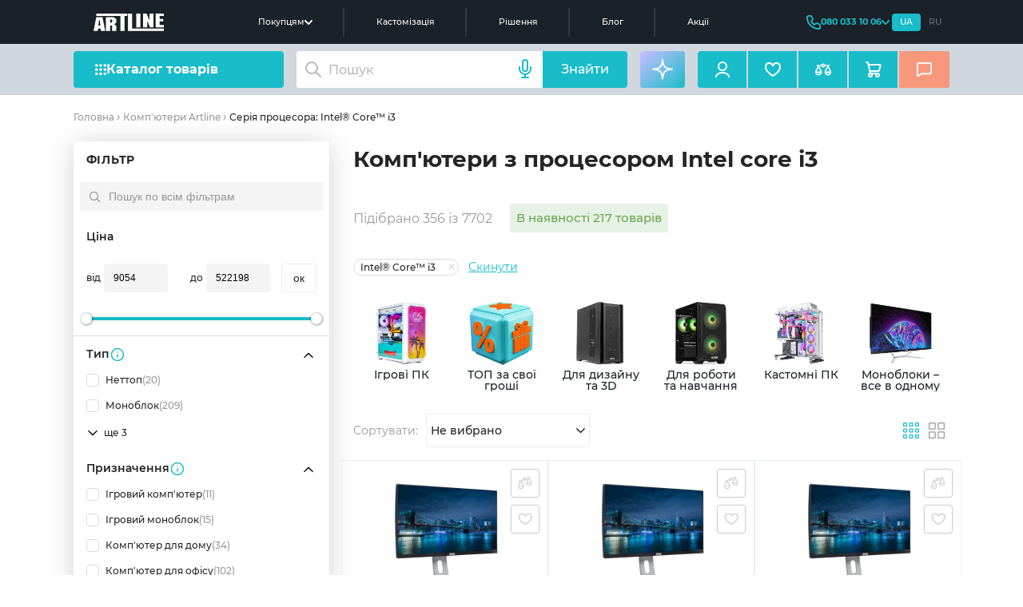

--- FILE ---
content_type: application/javascript; charset=utf-8
request_url: https://artline.ua/esputnik.eb21bf9524c17268.js
body_size: -48
content:
(self.webpackChunk=self.webpackChunk||[]).push([[6964],{8255:()=>{window.app_data.is_production;(()=>{const t=window.app_data.esputnik_id;!function(t,n,s,e){var c=n.createElement("script");c.async=1,c.src="https://statics.esputnik.com/scripts/"+e+".js";var i=n.scripts[0];i.parentNode.insertBefore(c,i);var p=function(){p.c(arguments)};p.q=[],p.c=function(){p.q.push(arguments)},t.eS=t.eS||p}(window,document,0,t),eS("init")})()}}]);

--- FILE ---
content_type: image/svg+xml
request_url: https://artline.ua/client/images/icons/svg/home_new_busket_heart.svg
body_size: -217
content:
<svg width="20" height="18" viewBox="0 0 20 18" fill="none" xmlns="http://www.w3.org/2000/svg">
<path d="M10.2561 4.44641C8.31333 0.0409849 1.51367 0.510203 1.51367 6.14085C1.51367 11.7715 10.2561 16.4638 10.2561 16.4638C10.2561 16.4638 18.9985 11.7715 18.9985 6.14085C18.9985 0.510203 12.1989 0.0409849 10.2561 4.44641Z" stroke="#d9d9d9" stroke-width="2" stroke-linecap="round" stroke-linejoin="round"/>
</svg>


--- FILE ---
content_type: application/javascript; charset=utf-8
request_url: https://artline.ua/store.168bb56d15d03efd.js
body_size: 6310
content:
"use strict";(self.webpackChunk=self.webpackChunk||[]).push([[2627,3962],{50(t,e,a){a.d(e,{g:()=>r});class r{static fetchProductMore(t,e,a){return axios.get(`/api/client/${a}/catalog/${t}/pagination/yet${e}`)}static fetchProductMoreSearch(t,e,a){return axios.get(`/api/client/${a}/search/result/pagination/yet${e}`)}static fetchProductMoreSalesCatalog(t,e,a){return axios.get(`/api/client/${a}/sales/search/pagination/yet${e}`)}static fetchProductMoreMarkdownsCatalog(t,e,a){return axios.get(`/api/client/${a}/sales/markdowns/search/pagination/yet${e}`)}static fetchProductMoreSales(t,e,a){return axios.get(`/api/client/${a}/sales/categories/${t}/pagination/yet${e}`)}static fetchCount(t,e,a){return axios.get(`/api/client${a?"/":""}${a}/catalog/${t}/count${e}`)}static fetchMenu(){return axios.get(`/api/client/${window.app_data.locale}/category/tree`)}static filterProposal(t){return axios.post("/api/client/filter-proposal/create",t)}}},967(t,e,a){a.d(e,{x:()=>o});var r=a(9679);class o{static singup(t){let{locale:e,form:a}=t;return axios.post(`/api/client/${e}/user/register`,a)}static login(t){return axios.post(`/api/client/${window.app_data.locale}/auth/login`,t)}static reset(t){return axios.post(`/api/client/${window.app_data.locale}/auth/reset/password`,t)}static logOut(){return r.$axios.post("/api/client/auth/logout")}static updateToken(t){return axios.post("/api/client/auth/refresh/token",t)}static getUserData(){return r.$axios.get("/api/client/auth/me")}static emailReset(t){return axios.post(`/api/client/${window.app_data.locale}/auth/reset/password`,t)}static confirnSMScode(t){return axios.post("/api/client/auth/verify/phone_code",t)}static getLocale(){return r.$axios.get("/api/client/auth/me")}static setLocale(t){return r.$axios.post("/api/client/locale_selected/create",t)}}},2220(t,e,a){a.d(e,{Hf:()=>k,PC:()=>b,os:()=>y,vw:()=>w,sendEsputnikSearchRequestEvent:()=>_,I0:()=>f});var r=a(8922);const o="CategoryPage",s="SearchRequest",n="PurchasedItems",i="CustomerData",c="AddToWishlist",l="StatusCart";function d(t,e){var a=Object.keys(t);if(Object.getOwnPropertySymbols){var r=Object.getOwnPropertySymbols(t);e&&(r=r.filter(function(e){return Object.getOwnPropertyDescriptor(t,e).enumerable})),a.push.apply(a,r)}return a}function u(t,e,a){return(e=function(t){var e=function(t,e){if("object"!=typeof t||!t)return t;var a=t[Symbol.toPrimitive];if(void 0!==a){var r=a.call(t,e||"default");if("object"!=typeof r)return r;throw new TypeError("@@toPrimitive must return a primitive value.")}return("string"===e?String:Number)(t)}(t,"string");return"symbol"==typeof e?e:e+""}(e))in t?Object.defineProperty(t,e,{value:a,enumerable:!0,configurable:!0,writable:!0}):t[e]=a,t}const p=()=>{const t=localStorage.getItem("client_access_token"),e=localStorage.getItem("external_customer_id")||"";if(t){const t=r.default.getters["auth/getUser"],a={user_email:t?.email,user_phone:t?.phone};return e&&(a.externalCustomerId=e),a}return{externalCustomerId:e||m("external_customer_id")}},m=t=>{const e="xxxxxxxx-xxxx-4xxx-yxxx-xxxxxxxxxxxx".replace(/[xy]/g,function(t){const e=16*Math.random()|0;return("x"===t?e:3&e|8).toString(16)});return localStorage.setItem(t,e),e},g=t=>t.map(t=>({productKey:String(t.id),price:String(t.sale_price||t.price),quantity:String(t.count),currency:"UAH"})),h=(t,e)=>{if(window.app_data.is_production,"function"==typeof eS)try{const a=function(t){for(var e=1;e<arguments.length;e++){var a=null!=arguments[e]?arguments[e]:{};e%2?d(Object(a),!0).forEach(function(e){u(t,e,a[e])}):Object.getOwnPropertyDescriptors?Object.defineProperties(t,Object.getOwnPropertyDescriptors(a)):d(Object(a)).forEach(function(e){Object.defineProperty(t,e,Object.getOwnPropertyDescriptor(a,e))})}return t}({GeneralInfo:p()},e);eS("sendEvent",t,a)}catch(t){console.error("Error sending esputnik event",t)}else console.error("eS is not a function, eSputnik event not sent")},k=t=>{const e=c,a={[e]:{productKey:String(t.id),price:String(t.sale_price||t.price),isInStock:Number(t.is_availability)}};h(e,a)},f=t=>{const e=l,a=g(t),r=m("GUID");h(e,{[e]:a,GUID:r})},w=function(t,e){let a=arguments.length>2&&void 0!==arguments[2]&&arguments[2];const r=n,o={OrderNumber:t,[r]:g(e)};a&&(o.GUID=localStorage.getItem("GUID")),h(r,o)},y=()=>{const t=i,e=localStorage.getItem("external_customer_id")||"",a=r.default.getters["auth/getUser"],o={[t]:{user_email:a?.email,user_name:a?.name,user_phone:a?.phone}};e&&(o[t].externalCustomerId=e),h(t,o)},b=t=>{const e=o;h(e,{[e]:{categoryKey:t}})},_=(t,e)=>{const a=s;h(a,{[a]:{search:t,isFound:e}})}},4418(t,e,a){a.d(e,{G:()=>r});class r{static getAll(){let t=arguments.length>0&&void 0!==arguments[0]?arguments[0]:"ru";return axios.get(("ru"==t?"":"/"+t)+"/get/comparisons")}static addProductToCompare(t){let e=arguments.length>1&&void 0!==arguments[1]?arguments[1]:"ru";return axios.get(`/${e}/set/comparison?product=${t}`)}static deleteItem(t){let e=arguments.length>1&&void 0!==arguments[1]?arguments[1]:"ru";return axios.get(`/${e}/delete/comparison`,{params:t})}static deleteAll(){let t=arguments.length>0&&void 0!==arguments[0]?arguments[0]:"ru";return axios.get(`/${t}/clear/comparisons`)}}},6183(t,e,a){a.d(e,{BasketApi:()=>o});var r=a(9679);class o{static fetchList(){return r.$axios.get(`/api/client/${window.app_data.locale}/cart`)}static setBasket(t){return r.$axios.put(`/api/client/${window.app_data.locale}/cart/add`,t)}static clearBasket(){return r.$axios.delete(`/api/client/${window.app_data.locale}/cart`)}static combine(t){return r.$axios.put(`/api/client/${window.app_data.locale}/cart/combine`,t)}static fetchLink(){return r.$axios.get(`/api/client/${window.app_data.locale}/cart/link`)}static fetchGuestLink(t){return r.$axios.post("/cart/sharing/link",t)}static sendLinkToEmail(t){return r.$axios.post("/cart/sharing",t)}static checkProducts(t){return r.$axios.post(`/api/client/${window.app_data.locale}/cart/check/products`,t)}static getCount(){return r.$axios.get(`/api/client/${window.app_data.locale}/header/products/count`)}}},7170(t,e,a){a.d(e,{ProductApi:()=>r});class r{static BuyByModal(t,e){return axios.post(`/api/client/products/order/${t}`,e)}static getProductData(t,e){return axios.get(`/api/client/${e}/get-product-data/${t}`)}static getProductImages(t){return axios.get("/api/client/products/gallery",{params:t})}static BuyCustomization(t){return axios.post("/api/client/customization-request",t)}static clickByAddRecomendationProduct(t){return axios.post(`/api/client/clicks/add_cart/${t}`,{product_id:t})}static clickByAddRecomendationShowMore(t){return axios.post(`/api/client/clicks/show_more/${t}`,{product_id:t})}static getMoreNews(t){return axios.get(`/api/client/product/${t}/getNewsOrBlogs`)}static getAccessories(t){let{product_id:e,category:a}=t;return axios.get(`/api/client/${"ru"==window.app_data.locale?"":"uk/"}product/${e}/getAccessories`,{params:{category:a}})}}},7302(t,e,a){a.d(e,{WishListApi:()=>o});var r=a(9679);class o{static fetchWishList(){return r.$axios.get(`/api/client/${window.app_data.locale}/wish_list`)}static addToWishList(t){return r.$axios.post(`/api/client/${window.app_data.locale}/wish_list/add/${t}`)}static delete(t){return r.$axios.put(`/api/client/wish_list/delete/${t}`)}}},8922(t,e,a){a.r(e),a.d(e,{default:()=>S});var r=a(4404),o=a.n(r),s=a(5353),n=a(967),i=a(9679),c=a(2220);const l={state:()=>({user:JSON.parse(localStorage.getItem("client_user"))||{},token:localStorage.getItem("client_access_token")||""}),getters:{isAuthenticated:t=>!!t.token,getUser:t=>t.user,getUserId:t=>t.user.id},mutations:{setToken(t,e){let{access_token:a}=e;t.token=a},setUser(t,e){let{id:a,name:r,surname:o,phone:s,email:n}=e;t.user={id:a||null,name:r||"",surname:o||"",email:n||"",phone:s||null}}},actions:{async register(t,e){let{commit:a,dispatch:r}=t,{locale:o,form:s}=e;const{data:i}=await n.x.singup({locale:o,form:s});a("setToken",i),a("setUser",i),r("storeTokens",i),r("storeUser",i),await r("basket/fetchBasketController",{},{root:!0}),(0,c.os)()},async login(t,e){let{commit:a,dispatch:r}=t;const{data:o}=await n.x.login(e);await r("storeTokens",o),a("setToken",o),a("setUser",o),r("storeUser",o),r("getUserLocale"),await r("basket/fetchBasketController",{},{root:!0}),(0,c.os)()},async updateUserData(t,e){let{commit:a,dispatch:r}=t;const{data:{profile:o}}=await n.x.getUserData();a("setUser",o),r("storeUser",o),(0,c.os)()},async logOut(t){let{commit:e,dispatch:a}=t;await n.x.logOut(),e("setToken",{access_token:null}),e("setUser",{}),await a("removeTokens")},storeTokens(t,e){let{access_token:a,refresh_token:r}=e;i.$axios.defaults.headers.Authorization=`Bearer ${a}`,localStorage.setItem("client_access_token",a),localStorage.setItem("client_refresh_token",r)},storeUser(t,e){let{id:a,name:r,surname:o,phone:s,email:n}=e;localStorage.setItem("client_user",JSON.stringify({id:a,name:r||"",surname:o||"",email:n||"",phone:s||null}))},removeTokens:()=>(i.$axios.defaults.headers.common.Authorization="",localStorage.removeItem("client_access_token"),localStorage.removeItem("client_refresh_token"),localStorage.removeItem("client_user"),!0),async getUserLocale(){try{const{data:{local_selected:t}}=await n.x.getLocale();t&&(Array.from(document.getElementsByClassName("js-change-lacale")).find(e=>e.dataset.lang===t&&!e.classList.contains("active"))?.click(),"ru"===t&&Array.from(document.getElementsByClassName("header-dropdown-locale")).find(e=>e.dataset.lang===t&&!e.classList.contains("active"))?.click())}catch(t){console.error("getUserLocale",t)}},async setUserLocale(t,e){try{await n.x.setLocale(e)}catch(t){console.error("setUserLocale",t)}},async socialAuth(t,e){let{commit:a,dispatch:r}=t;await r("storeTokens",e),a("setToken",e),a("setUser",e),r("storeUser",e),r("getUserLocale"),await r("basket/fetchBasketController",{},{root:!0}),function(){const t=document.querySelector("#v-header-account-login .jsLoginBtn"),e=document.querySelector("#v-header-account-login .js-to-personal");t.classList.add("hide"),e.classList.remove("hide")}(),(0,c.os)()}},namespaced:!0};var d=a(50);const u={state:()=>({categories:[],presets:{},isMenuLoading:!1}),mutations:{setCategories(t,e){t.categories=e},setPresets(t,e){t.presets=e},setMenuLoading(t,e){t.isMenuLoading=e}},actions:{async fetchMenu(t){let{commit:e,state:a}=t;if(!(a.categories.lenght>0||a.isMenuLoading))try{e("setMenuLoading",!0);const{data:{data:{presets:t,categories:a}}}=await d.g.fetchMenu();e("setCategories",a),e("setPresets",t)}catch(t){console.log("fetchMenu error",{error:t})}finally{e("setMenuLoading",!1)}}},namespaced:!0};var p=a(6183),m=a(7170),g=a(7302);const h=["privat","mono","sens","otp","pumb"],k={2:{otp:3,pumb:3},3:{privat:3,mono:2.9,sens:2.8,otp:3,pumb:3},4:{privat:4.6,mono:4.1,sens:3,otp:4,pumb:4.5},5:{privat:6.8,mono:5.9,sens:4,otp:5,pumb:5.8},6:{privat:8.4,mono:7.2,sens:5,otp:6,pumb:7.3},7:{privat:10.6,mono:8.3,sens:5.5,otp:7,pumb:8.3},8:{privat:12.3,mono:9.5,sens:6,otp:8,pumb:9.5},9:{privat:14.05,mono:10.8,sens:6.5,otp:9,pumb:10.5},10:{privat:14.7,mono:12,sens:7,otp:10,pumb:11.5},11:{privat:14.9,mono:13.2,sens:8,otp:11,pumb:12},12:{privat:15.1,mono:14.3,sens:9.5,otp:11.5,pumb:12.5},15:{otp:12,pumb:14.5},18:{pumb:17},20:{pumb:18},24:{pumb:19}},f=(t,e)=>{const a=e[`${t}_och`]?.month||3;let r=null;const o=k[a];return r=o?o[t]:100,r},w=(t,e)=>{const a=Object.entries(k).filter(a=>{let[r,o]=a;return o[t]<=e});return a[a.length-1][0]};function y(t,e){var a=Object.keys(t);if(Object.getOwnPropertySymbols){var r=Object.getOwnPropertySymbols(t);e&&(r=r.filter(function(e){return Object.getOwnPropertyDescriptor(t,e).enumerable})),a.push.apply(a,r)}return a}function b(t){for(var e=1;e<arguments.length;e++){var a=null!=arguments[e]?arguments[e]:{};e%2?y(Object(a),!0).forEach(function(e){_(t,e,a[e])}):Object.getOwnPropertyDescriptors?Object.defineProperties(t,Object.getOwnPropertyDescriptors(a)):y(Object(a)).forEach(function(e){Object.defineProperty(t,e,Object.getOwnPropertyDescriptor(a,e))})}return t}function _(t,e,a){return(e=function(t){var e=function(t,e){if("object"!=typeof t||!t)return t;var a=t[Symbol.toPrimitive];if(void 0!==a){var r=a.call(t,e||"default");if("object"!=typeof r)return r;throw new TypeError("@@toPrimitive must return a primitive value.")}return("string"===e?String:Number)(t)}(t,"string");return"symbol"==typeof e?e:e+""}(e))in t?Object.defineProperty(t,e,{value:a,enumerable:!0,configurable:!0,writable:!0}):t[e]=a,t}const v={state:()=>({basket:[],totalPrice:0,storageBasket:JSON.parse(localStorage.getItem("basket"))?.basket||[],basketLoading:!1,wishList:[]}),getters:{getStorageBasket:t=>{let{storageBasket:e}=t;return e},getBasket:t=>{let{basket:e}=t;return e},getNewBasketData:(t,e)=>{let{getBasket:a}=e;return t=>{let{productId:e,increment:r,ddelete:o,newCount:s}=t,n=a.map(t=>{let{id:a,count:o}=t;return{id:a,count:a!=e?o:r?o+1:s||o-1}});return o?n.filter(t=>{let{id:a}=t;return a!==e}):(0==(a.find(t=>{let{id:a}=t;return a==e})?.count||0)&&n.push({id:e,count:1}),n)}},getTotalPrice:(t,e,a,r)=>{let{totalPrice:o,basket:s}=t,{"auth/isAuthenticated":n}=r;return n?o:s.reduce((t,e)=>{let{count:a,price:r,price_sale:o}=e;return t+(o||r)*a},0)},getTotalPriceWithoutDiscount:(t,e,a,r)=>{let{totalPrice:o,basket:s}=t,{"auth/isAuthenticated":n}=r;return s.reduce((t,e)=>{let{count:a,price:r,price_sale:o}=e;return t+r*a},0)},getShortList:t=>{let{basket:e}=t;return e.map(t=>{let{id:e,count:a}=t;return{id:e,count:a}})},canOrdering:t=>{let{basket:e}=t;return!e?.some(t=>{let{empty:e}=t;return e})},getProductCount:t=>{let{basket:e}=t;return e?.reduce((t,e)=>{let{count:a}=e;return t+a},0)},getWishList:t=>{let{wishList:e}=t;return e},getWishListProduct:t=>e=>t.wishList.find(t=>t.id==e),isInWishList:t=>{let{wishList:e}=t;return t=>e.some(e=>e.id==t)},isInBasket:t=>{let{basket:e}=t;return t=>e.some(e=>e.id==t)}},mutations:{setStorageBasket(t,e){t.storageBasket=e,localStorage.setItem("basket",JSON.stringify({basket:e}))},setBasket(t,e){const a=e.map(e=>{const a=t.basket.find(t=>{let{id:a}=t;return a===e.id});return a&&(e.hasOwnProperty("empty")||a.hasOwnProperty("empty"))?e.hasOwnProperty("empty")&&!a.hasOwnProperty("empty")?e:!e.hasOwnProperty("empty")&&a.hasOwnProperty("empty")?b(b({},e),{},{empty:a.empty}):e:e});t.basket=(t=>{let e=t;const a=t.reduce((t,e)=>{let{count:a,price:r,sale_price:o}=e;return t+(o||r)*a},0);return e=e.map(t=>{const e=t,a=t.sale_price?t.sale_price:t.price;return h.forEach(r=>{const o=f(r,t);e[`${r}_och`]||(e[`${r}_och`]={}),e[`${r}_och`].percent=o,e[`${r}_och`].totalDiscount=a*(o/100)*t.count}),e}),e=e.map(t=>{const r=t;return h.forEach(t=>{const o=e.reduce((e,a)=>e+a[`${t}_och`].totalDiscount,0),s=(o/a*100).toFixed(2),n=w(t,s);r[`${t}_och`].monthCount=n}),r}),e})(a)},setBasketLoading(t,e){t.basketLoading=e},setTotalPrice(t,e){t.totalPrice=e},setWishList(t,e){t.wishList=e}},actions:{async fetchBasketController(t){let{getters:{getStorageBasket:e},commit:a,dispatch:r,rootGetters:{"auth/isAuthenticated":o}}=t;try{a("setBasketLoading",!0),o?JSON.parse(localStorage.getItem("basket"))?.basket.length?await r("basketCombine"):await r("fetchBasket"):await r("getLocalList"),await r("checkProducts")}catch(t){console.error("fetchBasketController error",t)}finally{a("setBasketLoading",!1)}},async fetchBasket(t){let{commit:e}=t;try{const{data:{products:t,totalPrice:a}}=await p.BasketApi.fetchList();e("setBasket",t),e("setTotalPrice",a)}catch(t){console.error("error: fetchBasket",{error:t})}},async basketCombine(t,e){let{commit:a,getters:{getStorageBasket:r}}=t;try{const t=e?e?.newCart:JSON.parse(localStorage.getItem("basket"))?.basket,{data:{products:r,totalPrice:o}}=await p.BasketApi.combine({cart:t});a("setStorageBasket",[]),a("setTotalPrice",o),a("setBasket",r)}catch(t){console.error("error: basketCombine",{error:t})}},async getLocalList(t,e){let{getters:{getStorageBasket:a,getBasket:r},commit:o}=t,s=e?e?.newCart:JSON.parse(localStorage.getItem("basket"))?.basket;s||(s=[]);let n=[];s.forEach(t=>{let{id:e,count:a}=t;const o=r.find(t=>t.id==e);o&&n.push(b(b({},o),{},{count:a}))});const i=s.filter(t=>!n.some(e=>e.id==t.id));await Promise.all(i.map(async t=>{let{id:e,count:a}=t;const{data:r}=await m.ProductApi.getProductData(e,window.app_data.locale||"ru");n.push(b(b({},r[0]),{},{count:a}))})),n=n.sort((t,e)=>t.id>e.id?1:-1),o("setBasket",n)},async changeBasketController(t,e){let{state:a,commit:r,dispatch:o,rootGetters:{"auth/isAuthenticated":s}}=t;try{r("setBasketLoading",!0),e.ddelete&&await o("removeFromBasketStatistics",e),s?await o("changeBasket",e):await o("changeLocalBasket",e),await o("checkProducts"),e.increment&&!e.ddelete&&await o("sendAddToBasketStatistics",e),await o("emitTabEvent",{eventName:"syncTabEvent"},{root:!0}),(0,c.I0)(a.basket)}catch(t){console.error("error: changeBasket",{error:t})}finally{r("setBasketLoading",!1)}},async changeBasket(t,e){let{commit:a,getters:{getNewBasketData:r},dispatch:o}=t,{productId:s,increment:n,ddelete:i,newCount:c}=e;if(s)try{a("setBasketLoading",!0);const t=r({productId:s,increment:n,ddelete:i,newCount:c});if(!t.length)return void await o("clearBasket");const{data:{products:e,totalPrice:l}}=await p.BasketApi.setBasket({cart:t});a("setBasket",e),a("setTotalPrice",l)}catch(t){console.error("error: changeBasket",{error:t})}finally{a("setBasketLoading",!1)}},async clearBasket(t){let{commit:e}=t;try{await p.BasketApi.clearBasket(),e("setStorageBasket",[]),e("setBasket",[]),e("setTotalPrice",0)}catch(t){console.log("error",{error:t})}},async changeLocalBasket(t,e){let{getters:{getNewBasketData:a},commit:r,dispatch:o}=t,{productId:s,increment:n,ddelete:i,newCount:c}=e;try{r("setBasketLoading",!0);r("setStorageBasket",a({productId:s,increment:n,ddelete:i,newCount:c})),await o("getLocalList")}catch(t){console.error("error: changeLocalBasket",{error:t})}finally{r("setBasketLoading",!1)}},async checkProducts(t){let{getters:{getBasket:e,getShortList:a},commit:r}=t;if(a.length)try{const{data:t}=await p.BasketApi.checkProducts({cart:a});r("setBasket",e.map(e=>b(b({},e),{},{empty:t?.some(t=>{let{id:a}=t;return a==e.id})})))}catch(t){console.log("error: checkProducts",{error:t})}},async clearBasketController(t){let{commit:e,dispatch:a,rootGetters:{"auth/isAuthenticated":r}}=t;r?await a("clearBasket"):(e("setStorageBasket",[]),e("setBasket",[]))},async fetchWishList(t){let{commit:e,rootGetters:{"auth/isAuthenticated":a}}=t;if(a)try{e("setBasketLoading",!0);const{data:t}=await g.WishListApi.fetchWishList();e("setWishList",t)}catch(t){console.log("error",{error:t})}finally{e("setBasketLoading",!1)}},async toWishList(t,e){let{commit:a,dispatch:r,getters:{getWishListProduct:o},rootGetters:{"auth/isAuthenticated":s}}=t,{id:n}=e;if(s)try{a("setBasketLoading",!0),await g.WishListApi.addToWishList(n),await r("fetchWishList"),console.log("TEST sendEsputnikAddToWishlistEvent",o(n)),(0,c.Hf)(o(n))}catch(t){console.log("error",{error:t})}finally{a("setBasketLoading",!1)}},async removeFromFavorite(t,e){let{commit:a,dispatch:r}=t,{id:o}=e;a("setBasketLoading",!0);try{await g.WishListApi.delete(o),await r("fetchWishList")}catch(t){console.log("error",{error:t})}finally{a("setBasketLoading",!1)}},async sendAddToBasketStatistics(t,e){let{getters:{getBasket:a}}=t,{productId:r,increment:o,ddelete:s}=e;o&&!s&&window.app_data.is_production&&dataLayer;try{const{data:[t]}=await m.ProductApi.getProductData(r,window.app_data.locale||"ru"),e=a.find(t=>t.id==r)?.count;dataLayer.push({event:"add_to_cart",ecommerce:{items:[{item_name:t.title,item_id:t.id,price:t.sale_price?t.sale_price:t.price,item_brand:t.brand,item_category:t.category_title,quantity:e||1,item_variant:t.variant}]}})}catch(t){console.log("error: sendAddToBasketStatistics",{error:t})}},async removeFromBasketStatistics(t,e){let{getters:{getBasket:a}}=t,{productId:r,increment:o,ddelete:s}=e;o&&!s&&window.app_data.is_production&&dataLayer;try{const{data:[t]}=await m.ProductApi.getProductData(r,window.app_data.locale||"ru"),e=a.find(t=>t.id==r)?.count;dataLayer.push({event:"remove_from_cart",ecommerce:{items:[{item_name:t.title,item_id:t.id,price:t.sale_price?t.sale_price:t.price,item_brand:t.brand,item_category:t.category_title,quantity:e||1,item_variant:t.variant}]}})}catch(t){console.log("error: sendAddToBasketStatistics",{error:t})}}},namespaced:!0};var B=a(4418);const x=window.app_data.locale,P={state:()=>({compareData:{products:[],url:""}}),getters:{comparedProductIds:t=>t.compareData.products.map(t=>+t.id),comparedUrl:t=>t.compareData.url},mutations:{setCompareProducts(t,e){t.compareData=e}},actions:{async addProductToCompare(t,e){let{getters:a,commit:r,dispatch:o}=t;if(!a.comparedProductIds.includes(e))try{const{data:t}=await B.G.addProductToCompare(e,x);r("setCompareProducts",t),o("emitTabEvent",{eventName:"syncTabEvent"},{root:!0})}catch(t){console.log(t,"error from compare")}},async getAllCompare(t){let{commit:e,dispatch:a}=t;try{const{data:t}=await B.G.getAll(x);e("setCompareProducts",t)}catch(t){console.log(t,"error from compare: getAllCompare")}},async deleteCompareItem(t,e){let{commit:a,dispatch:r}=t;try{const{data:t}=await B.G.deleteItem({product:e},x);a("setCompareProducts",t),r("emitTabEvent",{eventName:"syncTabEvent"},{root:!0})}catch(t){console.log(t,"error from compare")}},async deleteAllCompareItem(t){let{commit:e,dispatch:a}=t;try{const{data:t}=await B.G.deleteAll(x);e("setCompareProducts",t),a("emitTabEvent",{eventName:"syncTabEvent"},{root:!0})}catch(t){console.log(t,"error from compare")}}},namespaced:!0},L={state:()=>({channel:null}),mutations:{setChannel(t,e){t.channel=e}},actions:{initChannel(t){let{commit:e}=t;try{if("BroadcastChannel"in window){e("setChannel",new BroadcastChannel("crossTabChannel"))}}catch(t){console.log("error in BroadcastChannel init",t)}},emitTabEvent(t,e){let{state:a}=t,{eventName:r,data:o={random:Math.random()}}=e;a.channel?a.channel.postMessage({eventName:r,data:o}):localStorage.setItem(r,JSON.stringify({eventName:r,data:o}))},onTabEvent(t,e){let{state:a}=t,{eventName:r,callback:o}=e;if(a.channel){const t=t=>{t.data.eventName===r&&o(t.data.data)};return a.channel.addEventListener("message",t),()=>a.channel.removeEventListener("message",t)}{const t=t=>{let e=t.newValue;try{e=JSON.parse(t.newValue)}catch{}e&&e?.eventName===r&&o(e.data)};return window.addEventListener("storage",t),()=>window.removeEventListener("storage",t)}},destroyChannel(t){let{state:e}=t;e.channel&&e.channel.close()}}};o().use(s.default);const S=new s.default.Store({getters:{isMobile:()=>window.innerWidth<768||/Mobi|Android|iPhone|iPad|iPod/i.test(navigator.userAgent)},modules:{auth:l,menu:u,basket:v,compare:P,crossTabChannel:L}})},9679(t,e,a){a.r(e),a.d(e,{$axios:()=>l});var r=a(8922),o=a(967),s=a(8465),n=a.n(s),i=a(5606);window.axios=a(6425),window.axios.defaults.headers.common["X-Requested-With"]="XMLHttpRequest";let c=document.head.querySelector('meta[name="csrf-token"]');c?(window.axios.defaults.headers.common["X-CSRF-TOKEN"]=c.content,window._token=c.content):console.error("CSRF token not found: https://laravel.com/docs/csrf#csrf-x-csrf-token");const l=axios.create({baseURL:i.env.VUE_APP_ADMIN_BASE_URL,headers:{"Access-Control-Allow-Origin":"*",Authorization:`Bearer ${localStorage.getItem("client_access_token")}`}});l.interceptors.response.use(null,t=>{const e=t.config,{status:a}=t.response;if(401===a&&"/api/client/auth/refresh/token"===e.url)return r.default.dispatch("auth/logOut"),Promise.reject(t);if(401===a){e._retry=!0;const a=localStorage.getItem("client_refresh_token");return a&&a.length?o.x.updateToken({refresh_token:a}).then(t=>{let{data:a}=t;const{access_token:o}=a;return r.default.dispatch("auth/storeTokens",a),e.headers.Authorization=`Bearer ${o}`,l.defaults.headers.common.Authorization=`Bearer ${o}`,l.request(e)}).catch(t=>{if(401===t.response.status)return r.default.dispatch("auth/logOut"),localStorage.clear(),window.location.reload(),Promise.reject(t)}):(r.default.dispatch("auth/logOut"),Promise.reject(t))}{const{response:e}=t,a=[400,404,403,500],r="string"==typeof e.data.errors?e.data.errors:"Неизвестная ошибка";a.includes(e.status)&&!window.app_data.show_error_modal&&n().fire({icon:"error",title:r})}return Promise.reject(t)})}}]);

--- FILE ---
content_type: application/javascript; charset=utf-8
request_url: https://artline.ua/baskrt-api.fe30207d44dfd320.js
body_size: 6527
content:
"use strict";(self.webpackChunk=self.webpackChunk||[]).push([[451,2627,3962],{50(t,e,a){a.d(e,{g:()=>r});class r{static fetchProductMore(t,e,a){return axios.get(`/api/client/${a}/catalog/${t}/pagination/yet${e}`)}static fetchProductMoreSearch(t,e,a){return axios.get(`/api/client/${a}/search/result/pagination/yet${e}`)}static fetchProductMoreSalesCatalog(t,e,a){return axios.get(`/api/client/${a}/sales/search/pagination/yet${e}`)}static fetchProductMoreMarkdownsCatalog(t,e,a){return axios.get(`/api/client/${a}/sales/markdowns/search/pagination/yet${e}`)}static fetchProductMoreSales(t,e,a){return axios.get(`/api/client/${a}/sales/categories/${t}/pagination/yet${e}`)}static fetchCount(t,e,a){return axios.get(`/api/client${a?"/":""}${a}/catalog/${t}/count${e}`)}static fetchMenu(){return axios.get(`/api/client/${window.app_data.locale}/category/tree`)}static filterProposal(t){return axios.post("/api/client/filter-proposal/create",t)}}},967(t,e,a){a.d(e,{x:()=>o});var r=a(9679);class o{static singup(t){let{locale:e,form:a}=t;return axios.post(`/api/client/${e}/user/register`,a)}static login(t){return axios.post(`/api/client/${window.app_data.locale}/auth/login`,t)}static reset(t){return axios.post(`/api/client/${window.app_data.locale}/auth/reset/password`,t)}static logOut(){return r.$axios.post("/api/client/auth/logout")}static updateToken(t){return axios.post("/api/client/auth/refresh/token",t)}static getUserData(){return r.$axios.get("/api/client/auth/me")}static emailReset(t){return axios.post(`/api/client/${window.app_data.locale}/auth/reset/password`,t)}static confirnSMScode(t){return axios.post("/api/client/auth/verify/phone_code",t)}static getLocale(){return r.$axios.get("/api/client/auth/me")}static setLocale(t){return r.$axios.post("/api/client/locale_selected/create",t)}}},1526(t,e,a){a.d(e,{AccountApi:()=>o});var r=a(9679);class o{static getProfile(){return r.$axios.get("/api/client/profile")}static createProfile(t){return r.$axios.post("/api/client/profile/create",t)}static updateProfile(t){return r.$axios.put("/api/client/profile/update",t)}static addressFetchAll(){return r.$axios.get("/api/client/address")}static addressCreate(t){return r.$axios.post("/api/client/address/create",t)}static addressUpdate(t){return r.$axios.put("/api/client/address/update",t)}static addressDelete(t){return r.$axios.delete(`/api/client/address/${t}`)}static updatePassword(t){return r.$axios.put("/api/client/auth/user/update-password",t)}static updatePasswordFromEmail(t){return r.$axios.post("/user/reset-password",t)}static deleteAccount(){return r.$axios.delete("/api/client/profile")}static getAccountData(){return r.$axios.get("/api/client/profile/export",{responseType:"blob"})}static socialAuth(t){return r.$axios.post("/api/client/auth/get/user/by/social/token",t)}}},2220(t,e,a){a.d(e,{Hf:()=>k,PC:()=>b,os:()=>y,vw:()=>w,sendEsputnikSearchRequestEvent:()=>_,I0:()=>f});var r=a(8922);const o="CategoryPage",s="SearchRequest",i="PurchasedItems",n="CustomerData",c="AddToWishlist",l="StatusCart";function d(t,e){var a=Object.keys(t);if(Object.getOwnPropertySymbols){var r=Object.getOwnPropertySymbols(t);e&&(r=r.filter(function(e){return Object.getOwnPropertyDescriptor(t,e).enumerable})),a.push.apply(a,r)}return a}function u(t,e,a){return(e=function(t){var e=function(t,e){if("object"!=typeof t||!t)return t;var a=t[Symbol.toPrimitive];if(void 0!==a){var r=a.call(t,e||"default");if("object"!=typeof r)return r;throw new TypeError("@@toPrimitive must return a primitive value.")}return("string"===e?String:Number)(t)}(t,"string");return"symbol"==typeof e?e:e+""}(e))in t?Object.defineProperty(t,e,{value:a,enumerable:!0,configurable:!0,writable:!0}):t[e]=a,t}const p=()=>{const t=localStorage.getItem("client_access_token"),e=localStorage.getItem("external_customer_id")||"";if(t){const t=r.default.getters["auth/getUser"],a={user_email:t?.email,user_phone:t?.phone};return e&&(a.externalCustomerId=e),a}return{externalCustomerId:e||m("external_customer_id")}},m=t=>{const e="xxxxxxxx-xxxx-4xxx-yxxx-xxxxxxxxxxxx".replace(/[xy]/g,function(t){const e=16*Math.random()|0;return("x"===t?e:3&e|8).toString(16)});return localStorage.setItem(t,e),e},g=t=>t.map(t=>({productKey:String(t.id),price:String(t.sale_price||t.price),quantity:String(t.count),currency:"UAH"})),h=(t,e)=>{if(window.app_data.is_production,"function"==typeof eS)try{const a=function(t){for(var e=1;e<arguments.length;e++){var a=null!=arguments[e]?arguments[e]:{};e%2?d(Object(a),!0).forEach(function(e){u(t,e,a[e])}):Object.getOwnPropertyDescriptors?Object.defineProperties(t,Object.getOwnPropertyDescriptors(a)):d(Object(a)).forEach(function(e){Object.defineProperty(t,e,Object.getOwnPropertyDescriptor(a,e))})}return t}({GeneralInfo:p()},e);eS("sendEvent",t,a)}catch(t){console.error("Error sending esputnik event",t)}else console.error("eS is not a function, eSputnik event not sent")},k=t=>{const e=c,a={[e]:{productKey:String(t.id),price:String(t.sale_price||t.price),isInStock:Number(t.is_availability)}};h(e,a)},f=t=>{const e=l,a=g(t),r=m("GUID");h(e,{[e]:a,GUID:r})},w=function(t,e){let a=arguments.length>2&&void 0!==arguments[2]&&arguments[2];const r=i,o={OrderNumber:t,[r]:g(e)};a&&(o.GUID=localStorage.getItem("GUID")),h(r,o)},y=()=>{const t=n,e=localStorage.getItem("external_customer_id")||"",a=r.default.getters["auth/getUser"],o={[t]:{user_email:a?.email,user_name:a?.name,user_phone:a?.phone}};e&&(o[t].externalCustomerId=e),h(t,o)},b=t=>{const e=o;h(e,{[e]:{categoryKey:t}})},_=(t,e)=>{const a=s;h(a,{[a]:{search:t,isFound:e}})}},4418(t,e,a){a.d(e,{G:()=>r});class r{static getAll(){let t=arguments.length>0&&void 0!==arguments[0]?arguments[0]:"ru";return axios.get(("ru"==t?"":"/"+t)+"/get/comparisons")}static addProductToCompare(t){let e=arguments.length>1&&void 0!==arguments[1]?arguments[1]:"ru";return axios.get(`/${e}/set/comparison?product=${t}`)}static deleteItem(t){let e=arguments.length>1&&void 0!==arguments[1]?arguments[1]:"ru";return axios.get(`/${e}/delete/comparison`,{params:t})}static deleteAll(){let t=arguments.length>0&&void 0!==arguments[0]?arguments[0]:"ru";return axios.get(`/${t}/clear/comparisons`)}}},6183(t,e,a){a.d(e,{BasketApi:()=>o});var r=a(9679);class o{static fetchList(){return r.$axios.get(`/api/client/${window.app_data.locale}/cart`)}static setBasket(t){return r.$axios.put(`/api/client/${window.app_data.locale}/cart/add`,t)}static clearBasket(){return r.$axios.delete(`/api/client/${window.app_data.locale}/cart`)}static combine(t){return r.$axios.put(`/api/client/${window.app_data.locale}/cart/combine`,t)}static fetchLink(){return r.$axios.get(`/api/client/${window.app_data.locale}/cart/link`)}static fetchGuestLink(t){return r.$axios.post("/cart/sharing/link",t)}static sendLinkToEmail(t){return r.$axios.post("/cart/sharing",t)}static checkProducts(t){return r.$axios.post(`/api/client/${window.app_data.locale}/cart/check/products`,t)}static getCount(){return r.$axios.get(`/api/client/${window.app_data.locale}/header/products/count`)}}},7170(t,e,a){a.d(e,{ProductApi:()=>r});class r{static BuyByModal(t,e){return axios.post(`/api/client/products/order/${t}`,e)}static getProductData(t,e){return axios.get(`/api/client/${e}/get-product-data/${t}`)}static getProductImages(t){return axios.get("/api/client/products/gallery",{params:t})}static BuyCustomization(t){return axios.post("/api/client/customization-request",t)}static clickByAddRecomendationProduct(t){return axios.post(`/api/client/clicks/add_cart/${t}`,{product_id:t})}static clickByAddRecomendationShowMore(t){return axios.post(`/api/client/clicks/show_more/${t}`,{product_id:t})}static getMoreNews(t){return axios.get(`/api/client/product/${t}/getNewsOrBlogs`)}static getAccessories(t){let{product_id:e,category:a}=t;return axios.get(`/api/client/${"ru"==window.app_data.locale?"":"uk/"}product/${e}/getAccessories`,{params:{category:a}})}}},7302(t,e,a){a.d(e,{WishListApi:()=>o});var r=a(9679);class o{static fetchWishList(){return r.$axios.get(`/api/client/${window.app_data.locale}/wish_list`)}static addToWishList(t){return r.$axios.post(`/api/client/${window.app_data.locale}/wish_list/add/${t}`)}static delete(t){return r.$axios.put(`/api/client/wish_list/delete/${t}`)}}},8922(t,e,a){a.r(e),a.d(e,{default:()=>$});var r=a(4404),o=a.n(r),s=a(5353),i=a(967),n=a(9679),c=a(2220);const l={state:()=>({user:JSON.parse(localStorage.getItem("client_user"))||{},token:localStorage.getItem("client_access_token")||""}),getters:{isAuthenticated:t=>!!t.token,getUser:t=>t.user,getUserId:t=>t.user.id},mutations:{setToken(t,e){let{access_token:a}=e;t.token=a},setUser(t,e){let{id:a,name:r,surname:o,phone:s,email:i}=e;t.user={id:a||null,name:r||"",surname:o||"",email:i||"",phone:s||null}}},actions:{async register(t,e){let{commit:a,dispatch:r}=t,{locale:o,form:s}=e;const{data:n}=await i.x.singup({locale:o,form:s});a("setToken",n),a("setUser",n),r("storeTokens",n),r("storeUser",n),await r("basket/fetchBasketController",{},{root:!0}),(0,c.os)()},async login(t,e){let{commit:a,dispatch:r}=t;const{data:o}=await i.x.login(e);await r("storeTokens",o),a("setToken",o),a("setUser",o),r("storeUser",o),r("getUserLocale"),await r("basket/fetchBasketController",{},{root:!0}),(0,c.os)()},async updateUserData(t,e){let{commit:a,dispatch:r}=t;const{data:{profile:o}}=await i.x.getUserData();a("setUser",o),r("storeUser",o),(0,c.os)()},async logOut(t){let{commit:e,dispatch:a}=t;await i.x.logOut(),e("setToken",{access_token:null}),e("setUser",{}),await a("removeTokens")},storeTokens(t,e){let{access_token:a,refresh_token:r}=e;n.$axios.defaults.headers.Authorization=`Bearer ${a}`,localStorage.setItem("client_access_token",a),localStorage.setItem("client_refresh_token",r)},storeUser(t,e){let{id:a,name:r,surname:o,phone:s,email:i}=e;localStorage.setItem("client_user",JSON.stringify({id:a,name:r||"",surname:o||"",email:i||"",phone:s||null}))},removeTokens:()=>(n.$axios.defaults.headers.common.Authorization="",localStorage.removeItem("client_access_token"),localStorage.removeItem("client_refresh_token"),localStorage.removeItem("client_user"),!0),async getUserLocale(){try{const{data:{local_selected:t}}=await i.x.getLocale();t&&(Array.from(document.getElementsByClassName("js-change-lacale")).find(e=>e.dataset.lang===t&&!e.classList.contains("active"))?.click(),"ru"===t&&Array.from(document.getElementsByClassName("header-dropdown-locale")).find(e=>e.dataset.lang===t&&!e.classList.contains("active"))?.click())}catch(t){console.error("getUserLocale",t)}},async setUserLocale(t,e){try{await i.x.setLocale(e)}catch(t){console.error("setUserLocale",t)}},async socialAuth(t,e){let{commit:a,dispatch:r}=t;await r("storeTokens",e),a("setToken",e),a("setUser",e),r("storeUser",e),r("getUserLocale"),await r("basket/fetchBasketController",{},{root:!0}),function(){const t=document.querySelector("#v-header-account-login .jsLoginBtn"),e=document.querySelector("#v-header-account-login .js-to-personal");t.classList.add("hide"),e.classList.remove("hide")}(),(0,c.os)()}},namespaced:!0};var d=a(50);const u={state:()=>({categories:[],presets:{},isMenuLoading:!1}),mutations:{setCategories(t,e){t.categories=e},setPresets(t,e){t.presets=e},setMenuLoading(t,e){t.isMenuLoading=e}},actions:{async fetchMenu(t){let{commit:e,state:a}=t;if(!(a.categories.lenght>0||a.isMenuLoading))try{e("setMenuLoading",!0);const{data:{data:{presets:t,categories:a}}}=await d.g.fetchMenu();e("setCategories",a),e("setPresets",t)}catch(t){console.log("fetchMenu error",{error:t})}finally{e("setMenuLoading",!1)}}},namespaced:!0};var p=a(6183),m=a(7170),g=a(7302);const h=["privat","mono","sens","otp","pumb"],k={2:{otp:3,pumb:3},3:{privat:3,mono:2.9,sens:2.8,otp:3,pumb:3},4:{privat:4.6,mono:4.1,sens:3,otp:4,pumb:4.5},5:{privat:6.8,mono:5.9,sens:4,otp:5,pumb:5.8},6:{privat:8.4,mono:7.2,sens:5,otp:6,pumb:7.3},7:{privat:10.6,mono:8.3,sens:5.5,otp:7,pumb:8.3},8:{privat:12.3,mono:9.5,sens:6,otp:8,pumb:9.5},9:{privat:14.05,mono:10.8,sens:6.5,otp:9,pumb:10.5},10:{privat:14.7,mono:12,sens:7,otp:10,pumb:11.5},11:{privat:14.9,mono:13.2,sens:8,otp:11,pumb:12},12:{privat:15.1,mono:14.3,sens:9.5,otp:11.5,pumb:12.5},15:{otp:12,pumb:14.5},18:{pumb:17},20:{pumb:18},24:{pumb:19}},f=(t,e)=>{const a=e[`${t}_och`]?.month||3;let r=null;const o=k[a];return r=o?o[t]:100,r},w=(t,e)=>{const a=Object.entries(k).filter(a=>{let[r,o]=a;return o[t]<=e});return a[a.length-1][0]};function y(t,e){var a=Object.keys(t);if(Object.getOwnPropertySymbols){var r=Object.getOwnPropertySymbols(t);e&&(r=r.filter(function(e){return Object.getOwnPropertyDescriptor(t,e).enumerable})),a.push.apply(a,r)}return a}function b(t){for(var e=1;e<arguments.length;e++){var a=null!=arguments[e]?arguments[e]:{};e%2?y(Object(a),!0).forEach(function(e){_(t,e,a[e])}):Object.getOwnPropertyDescriptors?Object.defineProperties(t,Object.getOwnPropertyDescriptors(a)):y(Object(a)).forEach(function(e){Object.defineProperty(t,e,Object.getOwnPropertyDescriptor(a,e))})}return t}function _(t,e,a){return(e=function(t){var e=function(t,e){if("object"!=typeof t||!t)return t;var a=t[Symbol.toPrimitive];if(void 0!==a){var r=a.call(t,e||"default");if("object"!=typeof r)return r;throw new TypeError("@@toPrimitive must return a primitive value.")}return("string"===e?String:Number)(t)}(t,"string");return"symbol"==typeof e?e:e+""}(e))in t?Object.defineProperty(t,e,{value:a,enumerable:!0,configurable:!0,writable:!0}):t[e]=a,t}const v={state:()=>({basket:[],totalPrice:0,storageBasket:JSON.parse(localStorage.getItem("basket"))?.basket||[],basketLoading:!1,wishList:[]}),getters:{getStorageBasket:t=>{let{storageBasket:e}=t;return e},getBasket:t=>{let{basket:e}=t;return e},getNewBasketData:(t,e)=>{let{getBasket:a}=e;return t=>{let{productId:e,increment:r,ddelete:o,newCount:s}=t,i=a.map(t=>{let{id:a,count:o}=t;return{id:a,count:a!=e?o:r?o+1:s||o-1}});return o?i.filter(t=>{let{id:a}=t;return a!==e}):(0==(a.find(t=>{let{id:a}=t;return a==e})?.count||0)&&i.push({id:e,count:1}),i)}},getTotalPrice:(t,e,a,r)=>{let{totalPrice:o,basket:s}=t,{"auth/isAuthenticated":i}=r;return i?o:s.reduce((t,e)=>{let{count:a,price:r,price_sale:o}=e;return t+(o||r)*a},0)},getTotalPriceWithoutDiscount:(t,e,a,r)=>{let{totalPrice:o,basket:s}=t,{"auth/isAuthenticated":i}=r;return s.reduce((t,e)=>{let{count:a,price:r,price_sale:o}=e;return t+r*a},0)},getShortList:t=>{let{basket:e}=t;return e.map(t=>{let{id:e,count:a}=t;return{id:e,count:a}})},canOrdering:t=>{let{basket:e}=t;return!e?.some(t=>{let{empty:e}=t;return e})},getProductCount:t=>{let{basket:e}=t;return e?.reduce((t,e)=>{let{count:a}=e;return t+a},0)},getWishList:t=>{let{wishList:e}=t;return e},getWishListProduct:t=>e=>t.wishList.find(t=>t.id==e),isInWishList:t=>{let{wishList:e}=t;return t=>e.some(e=>e.id==t)},isInBasket:t=>{let{basket:e}=t;return t=>e.some(e=>e.id==t)}},mutations:{setStorageBasket(t,e){t.storageBasket=e,localStorage.setItem("basket",JSON.stringify({basket:e}))},setBasket(t,e){const a=e.map(e=>{const a=t.basket.find(t=>{let{id:a}=t;return a===e.id});return a&&(e.hasOwnProperty("empty")||a.hasOwnProperty("empty"))?e.hasOwnProperty("empty")&&!a.hasOwnProperty("empty")?e:!e.hasOwnProperty("empty")&&a.hasOwnProperty("empty")?b(b({},e),{},{empty:a.empty}):e:e});t.basket=(t=>{let e=t;const a=t.reduce((t,e)=>{let{count:a,price:r,sale_price:o}=e;return t+(o||r)*a},0);return e=e.map(t=>{const e=t,a=t.sale_price?t.sale_price:t.price;return h.forEach(r=>{const o=f(r,t);e[`${r}_och`]||(e[`${r}_och`]={}),e[`${r}_och`].percent=o,e[`${r}_och`].totalDiscount=a*(o/100)*t.count}),e}),e=e.map(t=>{const r=t;return h.forEach(t=>{const o=e.reduce((e,a)=>e+a[`${t}_och`].totalDiscount,0),s=(o/a*100).toFixed(2),i=w(t,s);r[`${t}_och`].monthCount=i}),r}),e})(a)},setBasketLoading(t,e){t.basketLoading=e},setTotalPrice(t,e){t.totalPrice=e},setWishList(t,e){t.wishList=e}},actions:{async fetchBasketController(t){let{getters:{getStorageBasket:e},commit:a,dispatch:r,rootGetters:{"auth/isAuthenticated":o}}=t;try{a("setBasketLoading",!0),o?JSON.parse(localStorage.getItem("basket"))?.basket.length?await r("basketCombine"):await r("fetchBasket"):await r("getLocalList"),await r("checkProducts")}catch(t){console.error("fetchBasketController error",t)}finally{a("setBasketLoading",!1)}},async fetchBasket(t){let{commit:e}=t;try{const{data:{products:t,totalPrice:a}}=await p.BasketApi.fetchList();e("setBasket",t),e("setTotalPrice",a)}catch(t){console.error("error: fetchBasket",{error:t})}},async basketCombine(t,e){let{commit:a,getters:{getStorageBasket:r}}=t;try{const t=e?e?.newCart:JSON.parse(localStorage.getItem("basket"))?.basket,{data:{products:r,totalPrice:o}}=await p.BasketApi.combine({cart:t});a("setStorageBasket",[]),a("setTotalPrice",o),a("setBasket",r)}catch(t){console.error("error: basketCombine",{error:t})}},async getLocalList(t,e){let{getters:{getStorageBasket:a,getBasket:r},commit:o}=t,s=e?e?.newCart:JSON.parse(localStorage.getItem("basket"))?.basket;s||(s=[]);let i=[];s.forEach(t=>{let{id:e,count:a}=t;const o=r.find(t=>t.id==e);o&&i.push(b(b({},o),{},{count:a}))});const n=s.filter(t=>!i.some(e=>e.id==t.id));await Promise.all(n.map(async t=>{let{id:e,count:a}=t;const{data:r}=await m.ProductApi.getProductData(e,window.app_data.locale||"ru");i.push(b(b({},r[0]),{},{count:a}))})),i=i.sort((t,e)=>t.id>e.id?1:-1),o("setBasket",i)},async changeBasketController(t,e){let{state:a,commit:r,dispatch:o,rootGetters:{"auth/isAuthenticated":s}}=t;try{r("setBasketLoading",!0),e.ddelete&&await o("removeFromBasketStatistics",e),s?await o("changeBasket",e):await o("changeLocalBasket",e),await o("checkProducts"),e.increment&&!e.ddelete&&await o("sendAddToBasketStatistics",e),await o("emitTabEvent",{eventName:"syncTabEvent"},{root:!0}),(0,c.I0)(a.basket)}catch(t){console.error("error: changeBasket",{error:t})}finally{r("setBasketLoading",!1)}},async changeBasket(t,e){let{commit:a,getters:{getNewBasketData:r},dispatch:o}=t,{productId:s,increment:i,ddelete:n,newCount:c}=e;if(s)try{a("setBasketLoading",!0);const t=r({productId:s,increment:i,ddelete:n,newCount:c});if(!t.length)return void await o("clearBasket");const{data:{products:e,totalPrice:l}}=await p.BasketApi.setBasket({cart:t});a("setBasket",e),a("setTotalPrice",l)}catch(t){console.error("error: changeBasket",{error:t})}finally{a("setBasketLoading",!1)}},async clearBasket(t){let{commit:e}=t;try{await p.BasketApi.clearBasket(),e("setStorageBasket",[]),e("setBasket",[]),e("setTotalPrice",0)}catch(t){console.log("error",{error:t})}},async changeLocalBasket(t,e){let{getters:{getNewBasketData:a},commit:r,dispatch:o}=t,{productId:s,increment:i,ddelete:n,newCount:c}=e;try{r("setBasketLoading",!0);r("setStorageBasket",a({productId:s,increment:i,ddelete:n,newCount:c})),await o("getLocalList")}catch(t){console.error("error: changeLocalBasket",{error:t})}finally{r("setBasketLoading",!1)}},async checkProducts(t){let{getters:{getBasket:e,getShortList:a},commit:r}=t;if(a.length)try{const{data:t}=await p.BasketApi.checkProducts({cart:a});r("setBasket",e.map(e=>b(b({},e),{},{empty:t?.some(t=>{let{id:a}=t;return a==e.id})})))}catch(t){console.log("error: checkProducts",{error:t})}},async clearBasketController(t){let{commit:e,dispatch:a,rootGetters:{"auth/isAuthenticated":r}}=t;r?await a("clearBasket"):(e("setStorageBasket",[]),e("setBasket",[]))},async fetchWishList(t){let{commit:e,rootGetters:{"auth/isAuthenticated":a}}=t;if(a)try{e("setBasketLoading",!0);const{data:t}=await g.WishListApi.fetchWishList();e("setWishList",t)}catch(t){console.log("error",{error:t})}finally{e("setBasketLoading",!1)}},async toWishList(t,e){let{commit:a,dispatch:r,getters:{getWishListProduct:o},rootGetters:{"auth/isAuthenticated":s}}=t,{id:i}=e;if(s)try{a("setBasketLoading",!0),await g.WishListApi.addToWishList(i),await r("fetchWishList"),console.log("TEST sendEsputnikAddToWishlistEvent",o(i)),(0,c.Hf)(o(i))}catch(t){console.log("error",{error:t})}finally{a("setBasketLoading",!1)}},async removeFromFavorite(t,e){let{commit:a,dispatch:r}=t,{id:o}=e;a("setBasketLoading",!0);try{await g.WishListApi.delete(o),await r("fetchWishList")}catch(t){console.log("error",{error:t})}finally{a("setBasketLoading",!1)}},async sendAddToBasketStatistics(t,e){let{getters:{getBasket:a}}=t,{productId:r,increment:o,ddelete:s}=e;o&&!s&&window.app_data.is_production&&dataLayer;try{const{data:[t]}=await m.ProductApi.getProductData(r,window.app_data.locale||"ru"),e=a.find(t=>t.id==r)?.count;dataLayer.push({event:"add_to_cart",ecommerce:{items:[{item_name:t.title,item_id:t.id,price:t.sale_price?t.sale_price:t.price,item_brand:t.brand,item_category:t.category_title,quantity:e||1,item_variant:t.variant}]}})}catch(t){console.log("error: sendAddToBasketStatistics",{error:t})}},async removeFromBasketStatistics(t,e){let{getters:{getBasket:a}}=t,{productId:r,increment:o,ddelete:s}=e;o&&!s&&window.app_data.is_production&&dataLayer;try{const{data:[t]}=await m.ProductApi.getProductData(r,window.app_data.locale||"ru"),e=a.find(t=>t.id==r)?.count;dataLayer.push({event:"remove_from_cart",ecommerce:{items:[{item_name:t.title,item_id:t.id,price:t.sale_price?t.sale_price:t.price,item_brand:t.brand,item_category:t.category_title,quantity:e||1,item_variant:t.variant}]}})}catch(t){console.log("error: sendAddToBasketStatistics",{error:t})}}},namespaced:!0};var x=a(4418);const B=window.app_data.locale,P={state:()=>({compareData:{products:[],url:""}}),getters:{comparedProductIds:t=>t.compareData.products.map(t=>+t.id),comparedUrl:t=>t.compareData.url},mutations:{setCompareProducts(t,e){t.compareData=e}},actions:{async addProductToCompare(t,e){let{getters:a,commit:r,dispatch:o}=t;if(!a.comparedProductIds.includes(e))try{const{data:t}=await x.G.addProductToCompare(e,B);r("setCompareProducts",t),o("emitTabEvent",{eventName:"syncTabEvent"},{root:!0})}catch(t){console.log(t,"error from compare")}},async getAllCompare(t){let{commit:e,dispatch:a}=t;try{const{data:t}=await x.G.getAll(B);e("setCompareProducts",t)}catch(t){console.log(t,"error from compare: getAllCompare")}},async deleteCompareItem(t,e){let{commit:a,dispatch:r}=t;try{const{data:t}=await x.G.deleteItem({product:e},B);a("setCompareProducts",t),r("emitTabEvent",{eventName:"syncTabEvent"},{root:!0})}catch(t){console.log(t,"error from compare")}},async deleteAllCompareItem(t){let{commit:e,dispatch:a}=t;try{const{data:t}=await x.G.deleteAll(B);e("setCompareProducts",t),a("emitTabEvent",{eventName:"syncTabEvent"},{root:!0})}catch(t){console.log(t,"error from compare")}}},namespaced:!0},L={state:()=>({channel:null}),mutations:{setChannel(t,e){t.channel=e}},actions:{initChannel(t){let{commit:e}=t;try{if("BroadcastChannel"in window){e("setChannel",new BroadcastChannel("crossTabChannel"))}}catch(t){console.log("error in BroadcastChannel init",t)}},emitTabEvent(t,e){let{state:a}=t,{eventName:r,data:o={random:Math.random()}}=e;a.channel?a.channel.postMessage({eventName:r,data:o}):localStorage.setItem(r,JSON.stringify({eventName:r,data:o}))},onTabEvent(t,e){let{state:a}=t,{eventName:r,callback:o}=e;if(a.channel){const t=t=>{t.data.eventName===r&&o(t.data.data)};return a.channel.addEventListener("message",t),()=>a.channel.removeEventListener("message",t)}{const t=t=>{let e=t.newValue;try{e=JSON.parse(t.newValue)}catch{}e&&e?.eventName===r&&o(e.data)};return window.addEventListener("storage",t),()=>window.removeEventListener("storage",t)}},destroyChannel(t){let{state:e}=t;e.channel&&e.channel.close()}}};o().use(s.default);const $=new s.default.Store({getters:{isMobile:()=>window.innerWidth<768||/Mobi|Android|iPhone|iPad|iPod/i.test(navigator.userAgent)},modules:{auth:l,menu:u,basket:v,compare:P,crossTabChannel:L}})},9679(t,e,a){a.r(e),a.d(e,{$axios:()=>l});var r=a(8922),o=a(967),s=a(8465),i=a.n(s),n=a(5606);window.axios=a(6425),window.axios.defaults.headers.common["X-Requested-With"]="XMLHttpRequest";let c=document.head.querySelector('meta[name="csrf-token"]');c?(window.axios.defaults.headers.common["X-CSRF-TOKEN"]=c.content,window._token=c.content):console.error("CSRF token not found: https://laravel.com/docs/csrf#csrf-x-csrf-token");const l=axios.create({baseURL:n.env.VUE_APP_ADMIN_BASE_URL,headers:{"Access-Control-Allow-Origin":"*",Authorization:`Bearer ${localStorage.getItem("client_access_token")}`}});l.interceptors.response.use(null,t=>{const e=t.config,{status:a}=t.response;if(401===a&&"/api/client/auth/refresh/token"===e.url)return r.default.dispatch("auth/logOut"),Promise.reject(t);if(401===a){e._retry=!0;const a=localStorage.getItem("client_refresh_token");return a&&a.length?o.x.updateToken({refresh_token:a}).then(t=>{let{data:a}=t;const{access_token:o}=a;return r.default.dispatch("auth/storeTokens",a),e.headers.Authorization=`Bearer ${o}`,l.defaults.headers.common.Authorization=`Bearer ${o}`,l.request(e)}).catch(t=>{if(401===t.response.status)return r.default.dispatch("auth/logOut"),localStorage.clear(),window.location.reload(),Promise.reject(t)}):(r.default.dispatch("auth/logOut"),Promise.reject(t))}{const{response:e}=t,a=[400,404,403,500],r="string"==typeof e.data.errors?e.data.errors:"Неизвестная ошибка";a.includes(e.status)&&!window.app_data.show_error_modal&&i().fire({icon:"error",title:r})}return Promise.reject(t)})}}]);

--- FILE ---
content_type: application/javascript; charset=utf-8
request_url: https://artline.ua/client/js/pages/catalog.js?id=df42a7bf3370f54a547aae18b39740a4
body_size: 47762
content:
(self.webpackChunk=self.webpackChunk||[]).push([[31,757,1e3,1724,2415,2627,3730,3934,3962,6111,7008,7821],{50(e,t,a){"use strict";a.d(t,{g:()=>r});class r{static fetchProductMore(e,t,a){return axios.get(`/api/client/${a}/catalog/${e}/pagination/yet${t}`)}static fetchProductMoreSearch(e,t,a){return axios.get(`/api/client/${a}/search/result/pagination/yet${t}`)}static fetchProductMoreSalesCatalog(e,t,a){return axios.get(`/api/client/${a}/sales/search/pagination/yet${t}`)}static fetchProductMoreMarkdownsCatalog(e,t,a){return axios.get(`/api/client/${a}/sales/markdowns/search/pagination/yet${t}`)}static fetchProductMoreSales(e,t,a){return axios.get(`/api/client/${a}/sales/categories/${e}/pagination/yet${t}`)}static fetchCount(e,t,a){return axios.get(`/api/client${a?"/":""}${a}/catalog/${e}/count${t}`)}static fetchMenu(){return axios.get(`/api/client/${window.app_data.locale}/category/tree`)}static filterProposal(e){return axios.post("/api/client/filter-proposal/create",e)}}},153(e,t,a){"use strict";a.d(t,{A:()=>r});const r=function(){let e=arguments.length>0&&void 0!==arguments[0]?arguments[0]:0,t=arguments.length>1&&void 0!==arguments[1]?arguments[1]:0,a=arguments.length>2&&void 0!==arguments[2]?arguments[2]:2,r=e-a;let i,o=e+a+((1!=e&&2!=e||1!=a)&&(e!=t&&e!=t-1||1!=a)?1:2),s=[],n=[];for(let e=1;e<=t;e++)(1==e||e==t||e>=r&&e<o)&&s.push(e);for(let e of s)i&&(e-i===2?n.push(i+1):e-i!==1&&n.push("...")),n.push(e),i=e;return n}},178(e,t,a){"use strict";a.d(t,{A:()=>o});var r=a(6798),i=a.n(r)()(function(e){return e[1]});i.push([e.id,"#propose-modal .base-modal{border-radius:4px;padding:43px 37px 23px;width:549px}@media only screen and (max-width:599px){#propose-modal .base-modal{padding-left:7px;padding-right:7px;padding-top:50px}}#propose-modal .base-modal__title{color:#313131;font-family:Montserrat;font-size:24px;font-style:Bold;font-weight:700;letter-spacing:0;line-height:96%;margin-bottom:0;max-width:none;text-align:center}@media only screen and (max-width:599px){#propose-modal .base-modal__title{padding:0 30px}}#propose-modal .input-box__field--area{leading-trim:NONE;border:1px solid #d0d7de;color:#35393f;font-family:Montserrat;font-size:16px;font-style:Regular;font-weight:400;height:215px;letter-spacing:0;line-height:96%;padding-left:9px;padding-top:16px;resize:none}#propose-modal .input-box__field--area::-moz-placeholder{color:#747474}#propose-modal .input-box__field--area::placeholder{color:#747474}#propose-modal .invisible{height:.001px;left:0;position:absolute;top:0;width:.001px;z-index:-1}#propose-modal .base-modal__button{gap:24px;margin-top:0}#propose-modal .input-box__wrapper{margin-bottom:18px}@media only screen and (max-width:599px){#propose-modal .input-box__wrapper{margin-bottom:10px}#propose-modal .base-modal__button{display:flex;flex-direction:column-reverse;gap:18px}}#propose-modal .btn--close{background-color:#fff!important;border:1px solid #19bcc9;color:#35393f!important;opacity:1!important}#propose-modal .btn,#propose-modal .btn--close{border-radius:4px;font-family:Montserrat;font-size:17.38px;font-weight:700;letter-spacing:0;line-height:100%;width:224.5px}#propose-modal .btn{background-color:#afb8c1;background-image:none;color:#fff}@media only screen and (max-width:599px){#propose-modal .btn{font-size:16px;height:48px;width:100%}}#propose-modal .btn.btn--submit{background-color:#19bcc9;transition:background-color .3s ease}#propose-modal .btn.btn--submit:hover{background-color:#17a4ab;box-shadow:none}#propose-modal .btn:after{display:none}#propose-modal .btn:hover{background-color:#afb8c1;box-shadow:none}#propose-modal .base-modal__close-icon{color:#747474;cursor:pointer;font-size:24px;line-height:24px;position:absolute;right:18px;top:15px}@media only screen and (max-width:599px){#propose-modal .base-modal__close-icon{right:12px;top:13px}}#propose-modal .input-box__no-valid{margin-bottom:40px}#propose-modal .base-modal__success-icon{align-items:center;background-color:#15884e;border-radius:50%;display:flex;height:48px;justify-content:center;margin:12px auto 24px;width:48px}#propose-modal .base-modal__subtitle{leading-trim:NONE;color:#313131;font-family:Montserrat;font-size:18px;font-style:Regular;font-weight:400;letter-spacing:0;line-height:120%;margin-bottom:24px;margin-top:26px;text-align:center}@media only screen and (max-width:599px){#propose-modal .input-box__label{margin-bottom:4px}}",""]);const o=i},967(e,t,a){"use strict";a.d(t,{x:()=>i});var r=a(9679);class i{static singup(e){let{locale:t,form:a}=e;return axios.post(`/api/client/${t}/user/register`,a)}static login(e){return axios.post(`/api/client/${window.app_data.locale}/auth/login`,e)}static reset(e){return axios.post(`/api/client/${window.app_data.locale}/auth/reset/password`,e)}static logOut(){return r.$axios.post("/api/client/auth/logout")}static updateToken(e){return axios.post("/api/client/auth/refresh/token",e)}static getUserData(){return r.$axios.get("/api/client/auth/me")}static emailReset(e){return axios.post(`/api/client/${window.app_data.locale}/auth/reset/password`,e)}static confirnSMScode(e){return axios.post("/api/client/auth/verify/phone_code",e)}static getLocale(){return r.$axios.get("/api/client/auth/me")}static setLocale(e){return r.$axios.post("/api/client/locale_selected/create",e)}}},1469(e,t,a){"use strict";a.d(t,{A:()=>y});var r=a(5353);function i(e,t){var a=Object.keys(e);if(Object.getOwnPropertySymbols){var r=Object.getOwnPropertySymbols(e);t&&(r=r.filter(function(t){return Object.getOwnPropertyDescriptor(e,t).enumerable})),a.push.apply(a,r)}return a}function o(e){for(var t=1;t<arguments.length;t++){var a=null!=arguments[t]?arguments[t]:{};t%2?i(Object(a),!0).forEach(function(t){s(e,t,a[t])}):Object.getOwnPropertyDescriptors?Object.defineProperties(e,Object.getOwnPropertyDescriptors(a)):i(Object(a)).forEach(function(t){Object.defineProperty(e,t,Object.getOwnPropertyDescriptor(a,t))})}return e}function s(e,t,a){return(t=function(e){var t=function(e,t){if("object"!=typeof e||!e)return e;var a=e[Symbol.toPrimitive];if(void 0!==a){var r=a.call(e,t||"default");if("object"!=typeof r)return r;throw new TypeError("@@toPrimitive must return a primitive value.")}return("string"===t?String:Number)(e)}(e,"string");return"symbol"==typeof t?t:t+""}(t))in e?Object.defineProperty(e,t,{value:a,enumerable:!0,configurable:!0,writable:!0}):e[t]=a,e}const n={props:{item:{type:Object,required:!0}},methods:o(o({},(0,r.mapActions)("compare",["deleteCompareItem"])),{},{async deleteItem(){await this.deleteCompareItem(this.item.id)}})};var l=a(5072),c=a.n(l),p=a(3975),d={insert:"head",singleton:!1};c()(p.A,d);p.A.locals;var u=a(4486);const _=(0,u.A)(n,function(){var e=this,t=e._self._c;return t("div",{staticClass:"compare-item"},[t("button",{staticClass:"compare-item__delete-btn",on:{click:e.deleteItem}},[t("svg",[t("use",{attrs:{"xlink:href":"/spritemap.svg#v-delete-item"}})])]),e._v(" "),t("div",{staticClass:"compare-item__image",style:`background-image: url(${e.item.image});`}),e._v(" "),t("span",{staticClass:"compare-item__title"},[e._v(e._s(e.item.title))])])},[],!1,null,null,null).exports,m=function(){const e=document.querySelector(".catalog__sidebar"),t=document.querySelector(".compare"),a=t?.offsetHeight?t.offsetHeight:0,r=a>475?475:a;e&&(e.style.paddingTop=r?`${r+30}px`:"0")};function h(e,t){var a=Object.keys(e);if(Object.getOwnPropertySymbols){var r=Object.getOwnPropertySymbols(e);t&&(r=r.filter(function(t){return Object.getOwnPropertyDescriptor(e,t).enumerable})),a.push.apply(a,r)}return a}function g(e){for(var t=1;t<arguments.length;t++){var a=null!=arguments[t]?arguments[t]:{};t%2?h(Object(a),!0).forEach(function(t){f(e,t,a[t])}):Object.getOwnPropertyDescriptors?Object.defineProperties(e,Object.getOwnPropertyDescriptors(a)):h(Object(a)).forEach(function(t){Object.defineProperty(e,t,Object.getOwnPropertyDescriptor(a,t))})}return e}function f(e,t,a){return(t=function(e){var t=function(e,t){if("object"!=typeof e||!e)return e;var a=e[Symbol.toPrimitive];if(void 0!==a){var r=a.call(e,t||"default");if("object"!=typeof r)return r;throw new TypeError("@@toPrimitive must return a primitive value.")}return("string"===t?String:Number)(e)}(e,"string");return"symbol"==typeof t?t:t+""}(t))in e?Object.defineProperty(e,t,{value:a,enumerable:!0,configurable:!0,writable:!0}):e[t]=a,e}const v={components:{CatalogCompareItem:_},data:()=>({rebuildKey:0}),computed:g(g({},(0,r.mapState)("compare",{compareProducts:e=>{let{compareData:t}=e;return t.products},compareUrl:e=>{let{compareData:t}=e;return t.url}})),{},{isShowCompareBlock(){return this.compareProducts.length}}),async created(){await this.getAllCompare(),this.isShowCompareBlock&&m()},watch:{compareProducts(){this.rebuildKey=this.rebuildKey+1,this.$nextTick(m)}},methods:g(g({},(0,r.mapActions)("compare",["getAllCompare","deleteAllCompareItem"])),{},{async clearAllProducts(){await this.deleteAllCompareItem()}})};var b=a(2818),w={insert:"head",singleton:!1};c()(b.A,w);b.A.locals;const y=(0,u.A)(v,function(){var e=this,t=e._self._c;return e.isShowCompareBlock?t("div",{key:e.rebuildKey,staticClass:"compare"},[t("div",{staticClass:"compare-title"},[e._v("\n    "+e._s(e.$t("catalog.compare_title"))+"\n  ")]),e._v(" "),e._l(e.compareProducts,function(e){return t("CatalogCompareItem",{key:e.id,attrs:{item:e}})}),e._v(" "),t("div",{staticClass:"compare-actions"},[t("button",{staticClass:"compare-actions__clear-btn",on:{click:e.clearAllProducts}},[e._v("\n      "+e._s(e.$t("catalog.clear"))+"\n    ")]),e._v(" "),t("a",{staticClass:"compare-actions__compare-btn",attrs:{href:e.compareUrl,target:"_blank"}},[e._v("\n      "+e._s(e.$t("catalog.compare"))+"\n    ")])])],2):e._e()},[],!1,null,null,null).exports},1724(e,t,a){"use strict";a.d(t,{Dk:()=>s,TE:()=>p,getQueryParams:()=>d,n5:()=>n,ws:()=>l});const r=window.app_data.filter_discard||location.protocol+"//"+location.host+location.pathname,i={start:"/",params:"/",arrayValues:"-or-"},o={start:"?",params:"&",arrayValues:","},s=function(){const e="slash"===(arguments.length>0&&void 0!==arguments[0]?arguments[0]:"slash")?i:o,t={},a=decodeURI(window.location.href).replace(r,"").split(e.params);return a.length?(a.forEach(a=>{const r=a.split("=");if(r.length<2)return!1;const i=r[0].replace("?","");let o="";o="price"===i?r[1].split("-"):r[1].split(e.arrayValues),t[i]=o}),t):t},n=function(e){const t="slash"===(arguments.length>1&&void 0!==arguments[1]?arguments[1]:"slash")?i:o;let a=t.start;for(const r in e)e.hasOwnProperty(r)&&(Array.isArray(e[r])?0===e[r].length?delete e[r]:a+="price"===r?`${r}=${e[r].join("-")}${t.params}`:`${r}=${e[r].join(t.arrayValues)}${t.params}`:a+=`${r}=${e[r]}${t.params}`);return a},l=e=>{const t=e||location.protocol+"//"+location.host+location.pathname;return["/","?"].includes(t.substr(-1,1))?e.slice(0,t.length-1):t};function c(e){return e?.replace(/#.*$/,"")}const p=(e,t)=>l(window.app_data.filter_discard)+n(e,t),d=()=>{let e={};const t=window.location.href.slice(window.location.href.indexOf("?")+1).split("&");for(var a=0;a<t.length;a++){const r=t[a].split("=");e[r[0]]=c(r[1])}return e}},1746(e,t,a){"use strict";a.r(t),a.d(t,{default:()=>i});const r={name:"BaseButton",props:{text:{type:String,required:!0},isLoading:{type:Boolean,required:!1,default:!1},type:{type:String,default:"submit"}}};const i=(0,a(4486).A)(r,function(){var e=this,t=e._self._c;return t("button",{staticClass:"btn",attrs:{disabled:e.isLoading,type:e.type},on:{click:function(t){return e.$emit("click")}}},[t("span",{directives:[{name:"show",rawName:"v-show",value:e.isLoading,expression:"isLoading"}],staticClass:"loader-image"}),e._v(e._s(e.text))])},[],!1,null,null,null).exports},2220(e,t,a){"use strict";a.d(t,{Hf:()=>g,PC:()=>w,os:()=>b,vw:()=>v,sendEsputnikSearchRequestEvent:()=>y,I0:()=>f});var r=a(8922);const i="CategoryPage",o="SearchRequest",s="PurchasedItems",n="CustomerData",l="AddToWishlist",c="StatusCart";function p(e,t){var a=Object.keys(e);if(Object.getOwnPropertySymbols){var r=Object.getOwnPropertySymbols(e);t&&(r=r.filter(function(t){return Object.getOwnPropertyDescriptor(e,t).enumerable})),a.push.apply(a,r)}return a}function d(e,t,a){return(t=function(e){var t=function(e,t){if("object"!=typeof e||!e)return e;var a=e[Symbol.toPrimitive];if(void 0!==a){var r=a.call(e,t||"default");if("object"!=typeof r)return r;throw new TypeError("@@toPrimitive must return a primitive value.")}return("string"===t?String:Number)(e)}(e,"string");return"symbol"==typeof t?t:t+""}(t))in e?Object.defineProperty(e,t,{value:a,enumerable:!0,configurable:!0,writable:!0}):e[t]=a,e}const u=()=>{const e=localStorage.getItem("client_access_token"),t=localStorage.getItem("external_customer_id")||"";if(e){const e=r.default.getters["auth/getUser"],a={user_email:e?.email,user_phone:e?.phone};return t&&(a.externalCustomerId=t),a}return{externalCustomerId:t||_("external_customer_id")}},_=e=>{const t="xxxxxxxx-xxxx-4xxx-yxxx-xxxxxxxxxxxx".replace(/[xy]/g,function(e){const t=16*Math.random()|0;return("x"===e?t:3&t|8).toString(16)});return localStorage.setItem(e,t),t},m=e=>e.map(e=>({productKey:String(e.id),price:String(e.sale_price||e.price),quantity:String(e.count),currency:"UAH"})),h=(e,t)=>{if(window.app_data.is_production,"function"==typeof eS)try{const a=function(e){for(var t=1;t<arguments.length;t++){var a=null!=arguments[t]?arguments[t]:{};t%2?p(Object(a),!0).forEach(function(t){d(e,t,a[t])}):Object.getOwnPropertyDescriptors?Object.defineProperties(e,Object.getOwnPropertyDescriptors(a)):p(Object(a)).forEach(function(t){Object.defineProperty(e,t,Object.getOwnPropertyDescriptor(a,t))})}return e}({GeneralInfo:u()},t);eS("sendEvent",e,a)}catch(e){console.error("Error sending esputnik event",e)}else console.error("eS is not a function, eSputnik event not sent")},g=e=>{const t=l,a={[t]:{productKey:String(e.id),price:String(e.sale_price||e.price),isInStock:Number(e.is_availability)}};h(t,a)},f=e=>{const t=c,a=m(e),r=_("GUID");h(t,{[t]:a,GUID:r})},v=function(e,t){let a=arguments.length>2&&void 0!==arguments[2]&&arguments[2];const r=s,i={OrderNumber:e,[r]:m(t)};a&&(i.GUID=localStorage.getItem("GUID")),h(r,i)},b=()=>{const e=n,t=localStorage.getItem("external_customer_id")||"",a=r.default.getters["auth/getUser"],i={[e]:{user_email:a?.email,user_name:a?.name,user_phone:a?.phone}};t&&(i[e].externalCustomerId=t),h(e,i)},w=e=>{const t=i;h(t,{[t]:{categoryKey:e}})},y=(e,t)=>{const a=o;h(a,{[a]:{search:e,isFound:t}})}},2736(e,t,a){"use strict";a.d(t,{A:()=>o});var r=a(6798),i=a.n(r)()(function(e){return e[1]});i.push([e.id,".tooltip-filter .tooltip__icon{fill:#b9b9b9!important;padding-top:2px}.tooltip-filter .tooltip__text{backdrop-filter:blur(3px);background-color:rgba(0,0,0,.6)!important;border-radius:10px!important;z-index:99999!important}.tooltip-filter .tooltip__text.tooltip__text--right{left:-110px!important}.tooltip-filter .tooltip__text.tooltip__text--right:after{left:117px!important}@media only screen and (max-width:599px){.tooltip-filter .tooltip__text{left:10vw!important;max-width:200px;min-width:100px}}@media screen and (max-width:1000px) and (orientation:landscape){.tooltip-filter .tooltip__text{left:10vw!important;max-width:200px;min-width:100px}}@media only screen and (max-width:599px){.tooltip-filter .tooltip__text:after{left:var(--afterLeft,24%)!important}}@media screen and (max-width:900px) and (orientation:landscape){.tooltip-filter .tooltip__text:after{left:var(--afterLeft,24%)!important}}",""]);const o=i},2818(e,t,a){"use strict";a.d(t,{A:()=>o});var r=a(6798),i=a.n(r)()(function(e){return e[1]});i.push([e.id,".compare{box-shadow:0 3px 30px rgba(37,37,37,.2);margin-bottom:30px;max-height:455px;overflow:auto;position:absolute;top:0;width:100%}.compare::-webkit-scrollbar{width:5px}.compare::-webkit-scrollbar-track{background:#fff;border-radius:10px;padding-bottom:30px}.compare::-webkit-scrollbar-thumb{background:rgba(0,0,0,.3);border-radius:10px}@media screen and (max-width:600px){.compare{margin-bottom:15px;padding-top:10px;position:relative}}.compare-title{font-weight:500;margin-bottom:18px;padding:16px 0 0 20px}.compare-actions{align-items:center;background-color:#fff;bottom:0;display:flex;justify-content:center;padding:5px 0 30px;position:sticky}.compare-actions__clear-btn{background-color:#fff;color:#999;font-size:16px;height:100%;margin-right:28px;text-decoration:underline}.compare-actions__clear-btn,.compare-actions__compare-btn{align-items:center;border:none;border-radius:40px;box-sizing:border-box;cursor:pointer;display:flex;justify-content:center;position:relative;transition:color .5s,background-color .5s}.compare-actions__compare-btn{background:#fff;box-shadow:inset 0 0 0 2px #19bcc9;color:#19bcc9;font-size:14px;font-weight:700;padding:8px 39px 10px}",""]);const o=i},3730(e,t,a){"use strict";a.r(t),a.d(t,{default:()=>c});const r={name:"InfoTooltip",props:{isStaticAlign:{type:Boolean,default:!1}},data:()=>({tooltipTextLeft:null,tooltipTextRight:null,tooltipTextwidth:null,tooltipTextAfterLeft:null,isShowTooltipBottom:!1}),computed:{tooltipTextStyle(){return this.tooltipTextLeft?window.outerWidth<601&&this.isStaticAlign?{left:`${this.tooltipTextLeft}px !important`,transform:"translate(0, -50%) !important"}:{"--afterLeft":this.tooltipTextAfterLeft+"px",left:-this.tooltipTextwidth/2-this.tooltipTextLeft+40+"px"}:{}}},methods:{alignTooltip(){const e=this.$refs.tooltip?.getElementsByClassName("tooltip__text")[0].getBoundingClientRect();if(!e)return;const{left:t,right:a,width:r,top:i}=e;if(window.outerWidth>601&&t<20){const e=this.$refs.tooltip?.getElementsByClassName("tooltip__icon")[0].getBoundingClientRect();this.tooltipTextLeft=t,this.tooltipTextwidth=r,this.tooltipTextAfterLeft=-(-this.tooltipTextwidth/2-this.tooltipTextLeft+40)+e.width/2}window.outerWidth<601&&a-window.outerWidth>-10&&(this.tooltipTextRight=1),i<122&&i+window.scrollY<122&&(this.isShowTooltipBottom=!0)},staticAlign(){const e=this.$refs.tooltip?.getElementsByClassName("tooltip__text")[0].getBoundingClientRect();if(!e)return;const{left:t,right:a,width:r,top:i}=e;if(window.outerWidth<601&&this.isStaticAlign){const e=this.$refs.tooltip?.getElementsByClassName("tooltip__icon")[0].getBoundingClientRect();this.tooltipTextLeft=-(r/2+(e.left-window.outerWidth/2))}},openTooltip(){window.outerWidth<601&&this.isStaticAlign&&this.staticAlign()}},mounted(){setTimeout(()=>{window.outerWidth>599&&this.alignTooltip()},1e3)}};var i=a(5072),o=a.n(i),s=a(7348),n={insert:"head",singleton:!1};o()(s.A,n);s.A.locals;var l=(0,a(4486).A)(r,function(){var e=this,t=e._self._c;return t("span",{ref:"tooltip",staticClass:"tooltip",on:{click:function(t){return t.stopPropagation(),e.openTooltip.apply(null,arguments)}}},[t("svg",{staticClass:"tooltip__icon",attrs:{viewBox:"0 0 24 24",xmlns:"http://www.w3.org/2000/svg"}},[t("title"),e._v(" "),t("g",{attrs:{id:"Complete"}},[t("g",{attrs:{id:"info-circle"}},[t("g",[t("circle",{attrs:{cx:"12",cy:"12","data-name":"--Circle",fill:"none",id:"_--Circle",r:"10",stroke:"#19bcc9","stroke-linecap":"round","stroke-linejoin":"round","stroke-width":"2"}}),e._v(" "),t("line",{attrs:{fill:"none",stroke:"#19bcc9","stroke-linecap":"round","stroke-linejoin":"round","stroke-width":"2",x1:"12",x2:"12",y1:"12",y2:"16"}}),e._v(" "),t("line",{attrs:{fill:"none",stroke:"#19bcc9","stroke-linecap":"round","stroke-linejoin":"round","stroke-width":"2",x1:"12",x2:"12",y1:"8",y2:"8"}})])])])]),e._v(" "),t("span",{class:["tooltip__text",e.isShowTooltipBottom?"tooltip__text--bottom":"",e.tooltipTextRight?"tooltip__text--right":""],style:e.tooltipTextStyle},[t("div",{staticClass:"inner-scroll"},[e._t("default")],2)])])},[],!1,null,null,null);const c=l.exports},3857(e,t,a){"use strict";a.r(t),a.d(t,{default:()=>l});var r=a(8922),i=a(5353);function o(e,t){var a=Object.keys(e);if(Object.getOwnPropertySymbols){var r=Object.getOwnPropertySymbols(e);t&&(r=r.filter(function(t){return Object.getOwnPropertyDescriptor(e,t).enumerable})),a.push.apply(a,r)}return a}function s(e){for(var t=1;t<arguments.length;t++){var a=null!=arguments[t]?arguments[t]:{};t%2?o(Object(a),!0).forEach(function(t){n(e,t,a[t])}):Object.getOwnPropertyDescriptors?Object.defineProperties(e,Object.getOwnPropertyDescriptors(a)):o(Object(a)).forEach(function(t){Object.defineProperty(e,t,Object.getOwnPropertyDescriptor(a,t))})}return e}function n(e,t,a){return(t=function(e){var t=function(e,t){if("object"!=typeof e||!e)return e;var a=e[Symbol.toPrimitive];if(void 0!==a){var r=a.call(e,t||"default");if("object"!=typeof r)return r;throw new TypeError("@@toPrimitive must return a primitive value.")}return("string"===t?String:Number)(e)}(e,"string");return"symbol"==typeof t?t:t+""}(t))in e?Object.defineProperty(e,t,{value:a,enumerable:!0,configurable:!0,writable:!0}):e[t]=a,e}const l={store:r.default,computed:s({},(0,i.mapGetters)("compare",["comparedProductIds","comparedUrl"])),methods:s(s({},(0,i.mapActions)("compare",["addProductToCompare","getAllCompare"])),{},{isProductsCompared(e){return this.comparedProductIds.includes(e)},getCompareTitle(e){let t=!(arguments.length>1&&void 0!==arguments[1])||arguments[1];const a=this.isProductsCompared(e);return t?a?this.$t("product_card.addedToCompare"):this.$t("product_card.compare"):a?this.$t("product_card.addedToCompareLong"):this.$t("product_card.compareLong")},async addProductToCompared(e){this.isProductsCompared(e)?window.open(this.comparedUrl,"_blank"):await this.addProductToCompare(e)}})}},3975(e,t,a){"use strict";a.d(t,{A:()=>o});var r=a(6798),i=a.n(r)()(function(e){return e[1]});i.push([e.id,".compare-item{display:flex;height:50px;margin-top:16px;max-width:100%;overflow:hidden;padding-left:20px}.compare-item__delete-btn{align-items:center;background-color:#fff;border:none;border-radius:40px;box-sizing:border-box;color:#fff;cursor:pointer;display:flex;font-size:16px;font-weight:700;height:100%;justify-content:center;position:relative;transition:color .5s,background-color .5s;width:12px}.compare-item__image{background-position:50%;background-repeat:no-repeat;background-size:contain;flex-shrink:0;height:100%;margin:auto auto auto 15px;width:32px}.compare-item__title{-webkit-line-clamp:2;-webkit-box-orient:vertical;display:-webkit-box;height:98%;overflow:hidden;padding:0 15px;text-overflow:ellipsis}",""]);const o=i},4012(){document.querySelectorAll(".faq--question").length&&(document.querySelectorAll(".faq--question").forEach(e=>{e.addEventListener("click",()=>{const t=e.parentElement.querySelector(".faq--answer"),a=e.querySelector(".faq--icon");a.classList.contains("plus")?a.textContent="-":a.textContent="+",a.classList.toggle("plus"),t.classList.toggle("hide")})}),document.querySelectorAll(".faq--question").forEach(e=>{e.parentElement.querySelector(".faq--answer").style.display="block"}))},4418(e,t,a){"use strict";a.d(t,{G:()=>r});class r{static getAll(){let e=arguments.length>0&&void 0!==arguments[0]?arguments[0]:"ru";return axios.get(("ru"==e?"":"/"+e)+"/get/comparisons")}static addProductToCompare(e){let t=arguments.length>1&&void 0!==arguments[1]?arguments[1]:"ru";return axios.get(`/${t}/set/comparison?product=${e}`)}static deleteItem(e){let t=arguments.length>1&&void 0!==arguments[1]?arguments[1]:"ru";return axios.get(`/${t}/delete/comparison`,{params:e})}static deleteAll(){let e=arguments.length>0&&void 0!==arguments[0]?arguments[0]:"ru";return axios.get(`/${e}/clear/comparisons`)}}},5192(e,t,a){"use strict";a.d(t,{A:()=>o});var r=a(6798),i=a.n(r)()(function(e){return e[1]});i.push([e.id,'.catalog-tip{align-items:center;background-color:#fff;border-radius:2px;box-shadow:0 0 20px 4px rgba(154,161,177,.15),0 4px 80px -8px rgba(36,40,47,.25),0 4px 4px -2px rgba(91,94,105,.15);color:#26323d;display:flex;left:104%;min-width:260px;opacity:0;padding:4px 4px 4px 2px;position:absolute;top:50%;transform:translateY(-50%);transition:opacity .5s;visibility:hidden;width:-moz-max-content;width:max-content;z-index:101}@media screen and (min-width:599px){.catalog-tip.active{opacity:1;visibility:visible}}.catalog-tip__text{margin-right:4px}.catalog-tip:before{border-bottom:8px solid transparent;border-right:8px solid #fff;border-top:8px solid transparent;content:"";display:inline-block;transform:translate(-10px)}.catalog-tip__btn{align-items:center;background-color:#19bcc9;border-radius:2px;color:#fff;display:inline-flex;font-size:11px;justify-content:center;line-height:14px;margin-left:auto;padding:3px 5px}.catalog-tip__btn.d-flex{display:flex;padding:1px 5px}.catalog-tip__btn .spinner{animation:rot 1.5s linear 0s infinite normal none running;-webkit-animation:rot 1.5s linear 0s infinite normal none running;flex-shrink:0;height:19.29px;margin:0 15px;width:22.29px}.catalog-tip__btn .spinner circle{stroke:#fff!important}.catalog-tip__icon{color:red;cursor:pointer;display:inline-block;height:12px;margin-left:5px;width:12px}.catalog-tip .spiner{height:22px;margin:0 0 -6px;width:22px}',""]);const o=i},5498(e,t,a){"use strict";a.d(t,{A:()=>H});const r={name:"Checkbox",model:{prop:"checked",event:"change"},props:{label:{type:String,required:!0},count:{type:[String,Number],default:0},value:{type:[String,Number],default:""},disabled:{type:Boolean,default:!1},checked:{type:[Array,String],default:()=>[]}},computed:{isChecked(){return this.checked.includes(this.value)}},methods:{change(){const e=this.checked.slice(),t=e.indexOf(this.value);-1!==t?e.splice(t,1):e.push(this.value),this.$emit("change",e)}}};var i=a(4486);const o=(0,i.A)(r,function(){var e=this,t=e._self._c;return t("label",{staticClass:"filter__checkbox",class:{"filter__checkbox--disabled":e.disabled}},[t("input",{attrs:{type:"checkbox",disabled:e.disabled},domProps:{value:e.value,checked:e.isChecked},on:{change:e.change}}),e._v(" "),t("span",{staticClass:"filter__checkbox-icon"}),e._v("\n  "+e._s(e.label)+"\n  "),t("span",{staticClass:"filter__checkbox-qty"},[e._v(" ("+e._s(e.count)+")")])])},[],!1,null,null,null).exports;const s={inheritAttrs:!1,model:{props:"value",event:"input"},props:{value:{type:[String,Number],default:""}},methods:{clear(){this.inputModel=""}},computed:{inputModel:{get(){return this.value},set(e){this.$emit("input",e)}}}};var n=a(5072),l=a.n(n),c=a(7045),p={insert:"head",singleton:!1};l()(c.A,p);c.A.locals;const d=(0,i.A)(s,function(){var e=this,t=e._self._c;return t("div",{staticClass:"v-input"},[t("input",e._b({directives:[{name:"model",rawName:"v-model",value:e.inputModel,expression:"inputModel"}],staticClass:"v-input__field",attrs:{type:"text"},domProps:{value:e.inputModel},on:{input:function(t){t.target.composing||(e.inputModel=t.target.value)}}},"input",e.$attrs,!1)),e._v(" "),e._t("clear",function(){return[t("button",{directives:[{name:"show",rawName:"v-show",value:e.inputModel.length,expression:"inputModel.length"}],staticClass:"v-input__btn",on:{click:e.clear}},[t("svg",{staticClass:"v-input__icon"},[t("use",{attrs:{"xlink:href":"/spritemap.svg#v-close"}})])])]},{clear:e.clear})],2)},[],!1,null,null,null).exports;const u={name:"CatalogTip",props:{text:{type:String,default:"Показать"},url:{type:String,default:""},calculate:{type:Boolean,default:!1}},methods:{addPreloader(){let{target:e}=arguments.length>0&&void 0!==arguments[0]?arguments[0]:{target:null},t=arguments.length>1?arguments[1]:void 0;e&&t&&(e.innerHTML='\n          <svg\n            class="spinner"\n          >\n            <use xlink:href="/spritemap.svg#v-spinner"></use>\n          </svg>\n        ',e.classList.add("d-flex"),window.location.href=t)}}},_=u;var m=a(5192),h={insert:"head",singleton:!1};l()(m.A,h);m.A.locals;var g=(0,i.A)(_,function(){var e=this,t=e._self._c;return t("div",e._g({staticClass:"catalog-tip",on:{click:function(e){e.stopPropagation()}}},e.$listeners),[e.calculate?t("div",[t("img",{staticClass:"spiner",attrs:{src:"/client/images/icons/svg/loader.svg",alt:"loader image"}})]):t("span",{staticClass:"catalog-tip__text"},[e._v(e._s(e.text))]),e._v(" "),t("a",{staticClass:"catalog-tip__btn",attrs:{href:e.url},on:{click:function(t){return t.preventDefault(),(t=>{e.addPreloader(t,e.url)}).apply(null,arguments)}}},[e._v(e._s(e.$t("catalog.show")))]),e._v(" "),t("svg",{staticClass:"catalog-tip__icon",on:{click:function(t){return t.stopPropagation(),e.$emit("remove")}}},[t("use",{attrs:{"xlink:href":"/spritemap.svg#v-close"}})])])},[],!1,null,null,null);const f=g.exports;const v={name:"CatalogFilterBox",model:{prop:"checked",event:"change"},props:{label:{type:String,required:!0},count:{type:[String,Number],default:0},value:{type:[String,Number],default:""},disabled:{type:Boolean,default:!1},checked:{type:[Array,String],default:()=>[]}},computed:{isChecked(){return this.checked.includes(this.value)}},methods:{change(){const e=this.checked.slice(),t=e.indexOf(this.value);-1!==t?e.splice(t,1):e.push(this.value),this.$emit("change",e)}}};var b=(0,i.A)(v,function(){var e=this,t=e._self._c;return t("div",{staticClass:"filter__boxing",class:{"filter__boxing--disabled":e.disabled,active:e.isChecked},on:{click:function(t){return t.preventDefault(),e.change.apply(null,arguments)}}},[t("div",{staticClass:"filter__boxing-value",attrs:{value:e.value,disabled:e.disabled,checked:e.isChecked}},[e._v("\n  "+e._s(e.label)+"\n  ")])])},[],!1,null,null,null);const w=b.exports;var y=a(9202);const x={name:"FilterSearch",components:{VInput:d},data:()=>({search:""}),watch:{search(e){this.$emit("input",e)}}};const k=(0,i.A)(x,function(){var e=this,t=e._self._c;return t("div",{staticClass:"filter__search"},[t("VInput",{ref:"filterInput",staticClass:"filter__search-input",attrs:{placeholder:e.$t("catalog.filter_search_placeholder")},scopedSlots:e._u([{key:"clear",fn:function(){return[t("svg",{staticClass:"v-input__icon"},[t("use",{attrs:{"xlink:href":"/spritemap.svg#v-filter-search"}})])]},proxy:!0}]),model:{value:e.search,callback:function(t){e.search=t},expression:"search"}})],1)},[],!1,null,null,null).exports;const P={components:{InfoTooltip:a(3730).default},props:{filter:{type:Object,default:()=>({})},title:{type:String,required:!0},isHide:{type:[Boolean,Number],default:!1},isShow:{type:Boolean,default:!0}},data:()=>({isOpen:!0}),watch:{isHide(){this.isOpen=!this.isHide}},created(){this.isOpen=!this.isHide}};var S=a(2736),C={insert:"head",singleton:!1};l()(S.A,C);S.A.locals;const $=(0,i.A)(P,function(){var e=this,t=e._self._c;return t("div",{directives:[{name:"show",rawName:"v-show",value:e.isShow,expression:"isShow"}],staticClass:"filter__box"},[t("div",{staticClass:"filter__box-header",on:{click:function(t){e.isOpen=!e.isOpen}}},[t("span",{staticClass:"filter__caption"},[e._v(e._s(e.title)+"\n          "),e.filter.info?t("InfoTooltip",{staticClass:"tooltip-filter"},[t("span",[e._v(e._s(e.title))]),e._v(" "),t("br"),e._v(" "),t("p",[e._v(e._s(e.filter.info)+" ")])]):e._e()],1),e._v(" "),t("svg",{class:["filter__box-chevron",{"filter__box-chevron__show":e.isOpen}]},[t("use",{attrs:{"xlink:href":"/spritemap.svg#v-list_arrow"}})])]),e._v(" "),e.isOpen?t("div",{staticClass:"filter__box-inner"},[e._t("default")],2):e._e()])},[],!1,null,null,null).exports;var O=a(378),L=a.n(O),A=a(50),T=a(1724),B=a(8055),j=a.n(B),F=a(8221),E=a.n(F),q=a(4804),I=a(7482),M=a(1746),N=a(9928);const D={name:"ProposeModal",components:{InputBox:I.default,BaseButton:M.default},directives:{mask:N.mask},data:()=>({id:null,form:{comment:"",category_id:window.app_data?.category_id??null,page_url:window.location?.href??""},name:"",isLoading:!1,currentTab:0,locale:window.app_data.locale,isSendSuccess:!1}),computed:{canSend(){return this.form.comment.length>2}},methods:{async sendForm(){if(await this.$refs.proposeForm.validate()){this.form.page_url=window.location?.href??this.form.page_url,this.form.category_id=window.app_data?.category_id??this.form.category_id,this.isLoading=!0;try{await A.g.filterProposal(this.form),this.resetForm(),this.isLoading=!1,this.isSendSuccess=!0}catch(e){this.isLoading=!1,console.log("error",{error:e});if(422===e.response.status){const{errors:t}=e.response.data;this.$refs.proposeForm.setErrors(t)}}}},resetForm(){this.form={comment:"",category_id:window.app_data?.category_id??null,page_url:window.location?.href??""},this.$refs.proposeForm.reset()},sendMore(){this.isSendSuccess=!1}}};var z=a(178),W={insert:"head",singleton:!1};l()(z.A,W);z.A.locals;var V=(0,i.A)(D,function(){var e=this,t=e._self._c;return t("div",{staticClass:"modal micromodal-slide",attrs:{id:"propose-modal","aria-hidden":"true"}},[t("div",{staticClass:"modal__overlay",attrs:{tabindex:"-1","data-micromodal-close":""}},[t("div",{staticClass:"modal__wrapper"},[t("div",{staticClass:"base-modal",attrs:{role:"dialog","aria-modal":"true"}},[t("div",{staticClass:"base-modal__close-icon",attrs:{"data-micromodal-close":""}},[t("svg",{attrs:{xmlns:"http://www.w3.org/2000/svg",width:"17",height:"17",viewBox:"0 0 17 17",fill:"none"}},[t("g",{attrs:{"clip-path":"url(#clip0_14644_268953)"}},[t("path",{attrs:{d:"M15.5564 0L16.9706 1.41421L1.41421 16.9706L0 15.5564L15.5564 0Z",fill:"black"}}),e._v(" "),t("path",{attrs:{d:"M16.9705 15.5564L15.5562 16.9706L-0.000104966 1.41421L1.41411 -6.7999e-07L16.9705 15.5564Z",fill:"black"}})]),e._v(" "),t("defs",[t("clipPath",{attrs:{id:"clip0_14644_268953"}},[t("rect",{attrs:{width:"17",height:"17",fill:"white"}})])])])]),e._v(" "),e.isSendSuccess?[t("div",{staticClass:"base-modal__success-icon"},[t("svg",{attrs:{xmlns:"http://www.w3.org/2000/svg",width:"20",height:"14",viewBox:"0 0 20 14",fill:"none"}},[t("path",{attrs:{d:"M19 1L7 13L1 7",stroke:"white","stroke-width":"2","stroke-linecap":"round","stroke-linejoin":"round"}})])]),e._v(" "),t("div",{staticClass:"base-modal__title"},[e._v("\n            "+e._s(e.$t("filter.thanks"))+"\n          ")]),e._v(" "),t("div",{staticClass:"base-modal__subtitle"},[e._v("\n            "+e._s(e.$t("filter.thanks_message"))+"\n          ")]),e._v(" "),t("div",{staticClass:"base-modal__button"},[t("BaseButton",{staticClass:"btn--close",attrs:{text:e.$t("filter.send_more")},on:{click:e.sendMore}}),e._v(" "),t("BaseButton",{staticClass:"btn--submit",attrs:{"is-loading":e.isLoading,text:e.$t("filter.close"),"data-micromodal-close":""}})],1)]:[t("div",{staticClass:"base-modal__title"},[e._v("\n            "+e._s(e.$t("filter.filter_propose_modal_title"))+"\n          ")]),e._v(" "),t("ValidationObserver",{ref:"proposeForm",attrs:{tag:"div"}},[t("form",{on:{submit:function(t){return t.preventDefault(),e.sendForm.apply(null,arguments)}}},[t("input",{staticClass:"invisible",attrs:{type:"text",autofocus:"",autocomplete:"off"}}),e._v(" "),t("InputBox",{attrs:{name:e.$t("recalling.placeholder_comment"),vid:"comment",rules:"min:3|max:1000|required",type:"text",label:"",noValidClass:""}},[t("textarea",{directives:[{name:"model",rawName:"v-model",value:e.form.comment,expression:"form.comment"}],staticClass:"input-box__field input-box__field--area",attrs:{placeholder:e.$t("filter.filter_propose_modal_placeholder")},domProps:{value:e.form.comment},on:{input:function(t){t.target.composing||e.$set(e.form,"comment",t.target.value)}}})]),e._v(" "),t("div",{staticClass:"base-modal__button"},[t("BaseButton",{staticClass:"btn--close",attrs:{"data-micromodal-close":"",text:e.$t("common.cancel")}}),e._v(" "),t("BaseButton",{class:[e.canSend?"btn--submit":""],attrs:{"is-loading":e.isLoading,text:e.$t("filter.send")}})],1)],1)])]],2)])])])},[],!1,null,null,null);const U=V.exports,R={name:"CatalogFilter",components:{VueSlider:L(),FilterBox:$,CatalogTags:y.A,FilterSearch:k,Checkbox:o,CatalogFilterBox:w,CatalogTip:f,VInput:d,ProposeModal:U},data:()=>({price:window.app_data.price,categorySlug:window.app_data.category_slug,filters:window.app_data.filters,originFilters:[],locale:window.app_data.locale,productSearchIds:window.app_data.productSearchIds,isCustom:window.app_data.isCustom,minPrice:1,maxPrice:1,activeFilters:{},currentPrice:[],currentSlug:"",specialFilters:[],filterTip:{count:"",slug:"",url:"",text:""},globalSearch:"",calculate:!1,windowTop:0,VIEW_TYPES:{LIST:"list",BLOCK:"block"}}),created(){this.activeFilters=(0,T.Dk)(),this.filters=this.sortedEmptyFilter(this.normalizeArray(this.filters)),this.originFilters=this.sortedEmptyFilter(this.normalizeArray(window.app_data.filters),!1),this.activeFilters.price?(this.currentPrice=this.activeFilters.price,this.minPrice=+this.activeFilters.price[0],this.maxPrice=+this.activeFilters.price[1]):(this.currentPrice=[window.app_data.price.min,window.app_data.price.max],this.minPrice=+window.app_data.price.min,this.maxPrice=+window.app_data.price.max)},mounted(){window.addEventListener("scroll",this.onScroll)},beforeDestroy(){window.removeEventListener("scroll",this.onScroll)},computed:{sortedFilters(){return this.filters.filter(e=>e.title)},activeSlugs(){return Object?.values(this.activeFilters).reduce((e,t)=>[...e,...t],[])},checkFiltersAvalible(){return!!this.sortedFilters.reduce((e,t)=>[...this.getSliced(t,this.getFiltered(t)),...e],[]).length}},methods:{changeSliderPrice(){this.minPrice=this.currentPrice[0],this.maxPrice=this.currentPrice[1],this.changePrice()},changeRangePrice(){this.maxPrice>window.app_data.price.max&&(this.maxPrice=window.app_data.price.max),+this.minPrice>+this.maxPrice&&(this.minPrice=+this.maxPrice),this.currentPrice=[this.minPrice,this.maxPrice],this.changePrice()},changePrice:E()(function(){this.changeFilter("price")},500),async changeFilter(){let e=arguments.length>0&&void 0!==arguments[0]?arguments[0]:"price";this.calculate=!0,"price"===e&&(this.activeFilters.price=this.currentPrice),this.filterTip.slug=e,this.filterTip.url=this.getUrl();const{data:t}=await this.getFilterCount(this.activeFilters);this.mergeFilters(t.filters),this.filterTip.text=`${this.$t("catalog.select")} ${t.productCount} ${this.$t("catalog.model")}`,this.filterTip.count=t.productCount,this.calculate=!1},mergeFilters(e){this.filters=this.filters.map(t=>{let a=e.find(e=>e.slug==t.slug);return a?(a.values=t.values.map(e=>{const t=a.values.find(t=>t.slug==e.slug),r=e;return r.count=t?.count||0,r}),t.slug==a.slug&&(a.isOpen=t?.isOpen,a.type_view||(a.type_view=t.type_view)),t.search&&(a.search=t.search,a.isOpen=!0),a):(a=t,a.values=a.values.map(e=>{const t=e;return t.count=0,t}),t)}),this.filters=this.sortedEmptyFilter(this.filters,!1)},async getFilterCount(e){const t=j()(e);delete t.page;try{const{data:e}=await A.g.fetchCount(this.categorySlug,(0,T.ws)((0,T.n5)(t)),window.app_data.locale);return e}catch(e){console.log("error",{error:e})}},getFiltered(e){return e.search&&e.search.trim()||this.globalSearch?e?.values.filter(t=>{const a=t.title.toLowerCase().replace(/[®,™]/gim,""),r=e.search?e.search.toLowerCase():"",i=this.globalSearch.toLowerCase();return-1!==a.indexOf(r)&&-1!==a.indexOf(i)||this.activeSlugs.includes(t.slug)}):e?.values},getSliced(e,t){let a=t;if(!1===Array.isArray(t)&&(a=Object?.values(t)),e.isOpen)return a;const r=this.getEmptyFilterIndex(a,e);return-1===r||r>9?a.slice(0,9):a.slice(0,r)},getEmptyFilterIndex(e,t){return e.findIndex(e=>{const a=this.activeFilters[t.slug]?.includes(e.slug);return!e.count&&!a})},isShowLoadMore(e){return-1===this.getEmptyFilterIndex(e.values,e)?this.getFiltered(e).length>9:this.getFiltered(e).length>this.getEmptyFilterIndex(e.values,e)},getFiltersNumber(e){const t=this.getEmptyFilterIndex(e.values,e);return-1===t?this.getFiltered(e).length-9:t>9?+this.getFiltered(e).length-9:+this.getFiltered(e).length-this.getEmptyFilterIndex(e.values,e)},openFilterItems(e){this.$set(e,"isOpen",!e.isOpen),e.isOpen?this.restoreOriginalsPosition(e):this.sortedActiveFilters(e)},isInsideActiveFilter(e){return!!this.activeFilters[e.slug]},normalizeArray(e){let t=e;return"Price"==e[e.length-1].slug&&t.pop(),t=t.map(e=>{const t=e;return this.isValidViewType(t.type_view)||(t.type_view=this.VIEW_TYPES.LIST),this.$set(e,"isOpen",!1),t}),t},getUrl(){let e=Object.entries(this.activeFilters);e=e.filter(e=>e[1].length&&"page"!==e[0]),e=e.map(e=>{let t=e;return"price"==e[0]?t[1]=t[1].join("-"):t[1]=t[1].join("-or-"),t=t.join("="),t}),e=e.join("/");return`${"ru"==this.locale?"":`/${this.locale}`}/catalog/${this.categorySlug}/${e}`},sortedEmptyFilter(e){let t=!(arguments.length>1&&void 0!==arguments[1])||arguments[1],a=j()(e);return a=a.map(e=>{const a=e;return this.sortFilterValues(a),t&&this.sortedActiveFilters(a),a}),a},sortFilterValues(e){const t=[];e.values=e.values.filter(a=>!a.count&&this.checkActiveFilters(e.slug,a.slug)?(a.count=0,t.push(a),!1):0!=a.count||!this.checkActiveFilters(e.slug,a.slug)||(t.push(a),!1)),e.values=[...e.values,...t]},sortedActiveFilters(e){if(this.isInsideActiveFilter(e)&&!e.isOpen&&e.values.length>9){const t=this.activeFilters[e.slug];let a=[];const r=e.values.filter((e,r)=>!(t.includes(e.slug)&&r>9)||(a.push(e),!1));let i=9-a.length,o=r.slice(0,i),s=r.slice(i);e.values=[...o,...a,...s]}},restoreOriginalsPosition(e){if(!e||!this.originFilters)return;const t=this.originFilters.find(t=>t.slug===e.slug);t&&(e.values=t.values.map(t=>e.values.find(e=>e.slug===t.slug)),this.sortFilterValues(e))},isShowFilter(e){const t=!!this.getSliced(e,this.getFiltered(e)).length;return!(this.globalSearch||!t)||!(this.globalSearch&&!t)&&(!(!this.globalSearch||!t)||!this.globalSearch&&!t)},goToWithLoader(e){this.calculate=!0,window.location.href=e},onScroll(e){this.windowTop=e.target.documentElement.scrollTop},checkActiveFilters(e,t){return!this.activeFilters[e]||!this.activeFilters[e].includes(t)},isEmptyValues:e=>e.values.every(e=>0===e.count),isValidViewType(e){return e&&Object.values(this.VIEW_TYPES).includes(e)},showProposeModal(){q.default.show("propose-modal",{disableScroll:!0,awaitOpenAnimation:!0,awaitCloseAnimation:!0})}}},G=R;const H=(0,i.A)(G,function(){var e=this,t=e._self._c;return t("div",[t("div",{staticClass:"filter"},[t("div",{directives:[{name:"show",rawName:"v-show",value:e.calculate,expression:"calculate"}],staticClass:"filter__loading-cover"},[t("img",{staticClass:"spiner",style:{top:`calc(35vh + ${e.windowTop}px)`},attrs:{src:"/client/images/icons/svg/loader.svg",alt:"loader image"}})]),e._v(" "),t("div",{staticClass:"filter__header"},[t("span",{staticClass:"filter__header__title"},[e._v(e._s(e.$t("catalog.filter")))]),e._v(" "),t("div",{staticClass:"filter__header__btns"},[e.filterTip.url?t("a",{staticClass:"btn btn--small js-toggle-filter filter-btn",attrs:{href:e.filterTip.url},on:{click:function(t){return t.preventDefault(),t.stopPropagation(),e.goToWithLoader(e.filterTip.url)}}},[e.calculate?t("div",[t("img",{staticClass:"spiner",attrs:{src:"/client/images/icons/svg/loader-white.svg",alt:"loader image"}})]):[e._v("\n              "+e._s(e.$t("catalog.apply"))+" ("+e._s(e.filterTip.count)+")\n          ")]],2):e._e(),e._v(" "),t("span",{staticClass:"filter__accept-btn js-toggle-filter"},[e._v(e._s(e.$t("catalog.close")))])])]),e._v(" "),t("FilterSearch",{model:{value:e.globalSearch,callback:function(t){e.globalSearch=t},expression:"globalSearch"}}),e._v(" "),t("CatalogTags",{staticClass:"catalog__tag-box--mobile"}),e._v(" "),t("div",{staticClass:"position-relative"},[e.isCustom?e._e():t("div",{staticClass:"filter__range"},[t("span",{staticClass:"filter__caption"},[e._v(e._s(e.$t("catalog.price")))]),e._v(" "),t("div",{staticClass:"filter__range-wrapper"},[t("div",{staticClass:"filter__range-wrapper"},[t("label",[e._v(e._s(e.$t("catalog.from")))]),e._v(" "),t("input",{directives:[{name:"model",rawName:"v-model",value:e.minPrice,expression:"minPrice"}],staticClass:"filter__input",attrs:{type:"number",autocomplete:"off"},domProps:{value:e.minPrice},on:{input:function(t){t.target.composing||(e.minPrice=t.target.value)}}})]),e._v(" "),t("div",{staticClass:"filter__range-wrapper"},[t("label",[e._v("до")]),e._v(" "),t("input",{directives:[{name:"model",rawName:"v-model",value:e.maxPrice,expression:"maxPrice"}],staticClass:"filter__input",attrs:{type:"number",autocomplete:"off"},domProps:{value:e.maxPrice},on:{input:function(t){t.target.composing||(e.maxPrice=t.target.value)}}}),e._v(" "),t("button",{staticClass:"btn filter__range-btn",attrs:{disabled:+e.minPrice>+e.maxPrice||+e.minPrice<0||+e.maxPrice<0},on:{click:e.changeRangePrice}},[e._v("oк")])])]),e._v(" "),t("vue-slider",{staticClass:"filter__slider",attrs:{min:e.price.min,max:e.price.max,"tooltip-placement":"bottom"},on:{change:e.changeSliderPrice},model:{value:e.currentPrice,callback:function(t){e.currentPrice=t},expression:"currentPrice"}})],1),e._v(" "),t("CatalogTip",{class:{active:"price"===e.filterTip.slug},attrs:{text:e.filterTip.text,url:e.filterTip.url,calculate:e.calculate},on:{remove:function(t){e.filterTip.slug=""}}})],1),e._v(" "),e._l(e.sortedFilters,function(a,r){return t("FilterBox",{key:a.slug+r,attrs:{filter:a,title:a.title,isHide:a.is_hide&&!e.globalSearch||e.isEmptyValues(a),isShow:e.isShowFilter(a)}},[t("VInput",{directives:[{name:"show",rawName:"v-show",value:a.values.length>14&&!e.globalSearch,expression:"filter.values.length > 14 && !globalSearch"}],attrs:{placeholder:"Поиск"},model:{value:a.search,callback:function(t){e.$set(a,"search",t)},expression:"filter.search"}}),e._v(" "),a.type_view===e.VIEW_TYPES.LIST?[t("div",{staticClass:"wrapper-boxing position-relative"},[e._l(e.getSliced(a,e.getFiltered(a)),function(r,i){return t("div",{key:i},[t("a",{staticClass:"d-block",attrs:{href:r.link},on:{click:function(e){if(e.target!==e.currentTarget)return null;e.preventDefault()}}},[t("CatalogFilterBox",{attrs:{value:r.slug,label:r.title,disabled:0==r.count,count:r.count},on:{click:function(e){e.stopPropagation()},change:function(t){return e.changeFilter(`${a.slug}_${r.slug}`)}},model:{value:e.activeFilters[a.slug],callback:function(t){e.$set(e.activeFilters,a.slug,t)},expression:"activeFilters[filter.slug]"}})],1),e._v(" "),t("CatalogTip",{class:{active:e.filterTip.slug===`${a.slug}_${r.slug}`},attrs:{text:e.filterTip.text,url:e.filterTip.url,calculate:e.calculate},on:{remove:function(t){e.filterTip.slug=""},click:function(e){e.stopPropagation()}}})],1)}),e._v(" "),t("div",{directives:[{name:"show",rawName:"v-show",value:e.isShowLoadMore(a),expression:"isShowLoadMore(filter)"}],staticClass:"position-relative list-hide-btn"},[t("p",{staticClass:"filter__show-more",on:{click:function(t){return e.openFilterItems(a)}}},[t("svg",{class:["filter__show-more-arrow",a.isOpen?"filter__show-more-arrow__show":""]},[e._v("\n                  >\n                  "),t("use",{attrs:{"xlink:href":"/spritemap.svg#v-list_arrow"}})]),e._v("\n                "+e._s(a.isOpen?e.$t("filter.hide"):`${e.$t("filter.show")} ${e.getFiltersNumber(a)}`)+"\n              ")])])],2)]:a.type_view===e.VIEW_TYPES.BLOCK?[e._l(e.getSliced(a,e.getFiltered(a)),function(r,i){return t("div",{key:i,staticClass:"position-relative"},[t("a",{staticClass:"d-block",attrs:{href:r.link},on:{click:function(e){if(e.target!==e.currentTarget)return null;e.preventDefault()}}},[t("Checkbox",{attrs:{value:r.slug,label:r.title,count:r.count,disabled:0==r.count&&e.checkActiveFilters(a.slug,r.slug)},on:{click:function(e){e.stopPropagation()},change:function(t){return e.changeFilter(`${a.slug}_${r.slug}`)}},model:{value:e.activeFilters[a.slug],callback:function(t){e.$set(e.activeFilters,a.slug,t)},expression:"activeFilters[filter.slug]"}})],1),e._v(" "),t("CatalogTip",{directives:[{name:"show",rawName:"v-show",value:!e.calculate,expression:"!calculate"}],class:{active:e.filterTip.slug===`${a.slug}_${r.slug}`},attrs:{text:e.filterTip.text,url:e.filterTip.url,calculate:e.calculate},on:{remove:function(t){e.filterTip.slug=""},click:function(e){e.stopPropagation()}}})],1)}),e._v(" "),t("div",{directives:[{name:"show",rawName:"v-show",value:e.isShowLoadMore(a),expression:"isShowLoadMore(filter)"}],staticClass:"position-relative"},[t("p",{staticClass:"filter__show-more",on:{click:function(t){return e.openFilterItems(a)}}},[t("svg",{class:["filter__show-more-arrow",a.isOpen?"filter__show-more-arrow__show":""]},[e._v("\n              >\n              "),t("use",{attrs:{"xlink:href":"/spritemap.svg#v-list_arrow"}})]),e._v("\n            "+e._s(a.isOpen?e.$t("filter.hide"):`${e.$t("filter.show")} ${e.getFiltersNumber(a)}`)+"\n          ")])])]:e._e()],2)}),e._v(" "),t("div",{directives:[{name:"show",rawName:"v-show",value:!e.checkFiltersAvalible,expression:"!checkFiltersAvalible"}],staticClass:"filter__empty"},[e._v("\n      "+e._s(e.$t("catalog.empty_filter_search"))+"\n    ")]),e._v(" "),e._t("banner"),e._v(" "),t("div",{staticClass:"filter__propose"},[t("div",{staticClass:"filter__propose-title"},[e._v("\n        "+e._s(e.$t("filter.filter_propose_title"))+"\n      ")]),e._v(" "),t("div",{staticClass:"filter__propose-btn",on:{click:e.showProposeModal}},[e._v("\n      "+e._s(e.$t("filter.filter_propose"))+"\n    ")]),e._v(" "),t("div",{staticClass:"filter__placegolder"})])],2),e._v(" "),t("ProposeModal")],1)},[],!1,null,null,null).exports},5970(e,t,a){"use strict";var r=a(3324),i=(a(8904),a(4513)),o=a.n(i),s=a(6525),n=a(9507),l=a(3102),c=a(3857),p=a(5498),d=a(1469),u=a(9202),_=a(6230),m=a(2220),h=a(50),g=a(1724),f=a(7681),v=(a(9679),a(4012),a(8922)),b=a(5353);function w(e,t){var a=Object.keys(e);if(Object.getOwnPropertySymbols){var r=Object.getOwnPropertySymbols(e);t&&(r=r.filter(function(t){return Object.getOwnPropertyDescriptor(e,t).enumerable})),a.push.apply(a,r)}return a}function y(e){for(var t=1;t<arguments.length;t++){var a=null!=arguments[t]?arguments[t]:{};t%2?w(Object(a),!0).forEach(function(t){x(e,t,a[t])}):Object.getOwnPropertyDescriptors?Object.defineProperties(e,Object.getOwnPropertyDescriptors(a)):w(Object(a)).forEach(function(t){Object.defineProperty(e,t,Object.getOwnPropertyDescriptor(a,t))})}return e}function x(e,t,a){return(t=function(e){var t=function(e,t){if("object"!=typeof e||!e)return e;var a=e[Symbol.toPrimitive];if(void 0!==a){var r=a.call(e,t||"default");if("object"!=typeof r)return r;throw new TypeError("@@toPrimitive must return a primitive value.")}return("string"===t?String:Number)(e)}(e,"string");return"symbol"==typeof t?t:t+""}(t))in e?Object.defineProperty(e,t,{value:a,enumerable:!0,configurable:!0,writable:!0}):e[t]=a,e}a.e(1579).then(a.t.bind(a,1579,23)),a.e(9494).then(a.t.bind(a,8289,23));let k=!1;const P=()=>{!k&&document.querySelector("#v-catalog-filter")&&(new s.default({components:{CatalogFilter:p.A},data:()=>({isShowMockFilter:!0}),delimiters:["{v{","}v}"],i18n:f.i18n,el:"#v-catalog-filter",created(){this.$nextTick(()=>{this.isShowMockFilter=!1})}}),k=!0)};window.outerWidth<1024?setTimeout(()=>{P()},15e3):P();let S=0;const C=()=>{"function"==typeof eS?(0,m.PC)(window.app_data.categories_tree):setTimeout(()=>{S<30&&(C(),S++)},5e3)};C(),document.querySelector("#v-catalog-compare")&&new s.default({components:{CatalogCompare:d.A},i18n:f.i18n,el:"#v-catalog-compare",store:v.default,render:e=>e(d.A)}),document.querySelector("#v-catalog-tags")&&new s.default({i18n:f.i18n,render:e=>e(u.A),el:"#v-catalog-tags"}),document.querySelector("#v-catalog-reviews")&&new s.default({components:{StarRating:o()},store:v.default,el:"#v-catalog-reviews",delimiters:["{v{","}v}"],data:()=>({productId:window.app_data.product_id}),computed:y({},(0,b.mapGetters)("auth",["isAuthenticated"])),methods:{onHandleLike(e){this.authCheck()&&(window.location.href=e)},onHandleDislike(e){this.authCheck()&&(window.location.href=e)},authCheck(){return this.isAuthenticated||document.querySelector(".js-show-login-modal").click(),this.isAuthenticated}}}),new s.default({name:"CatalogPage",delimiters:["{v{","}v}"],i18n:f.i18n,store:v.default,mixins:[c.default],components:{StarRating:o(),CatalogPagination:_.A,ProductCard:()=>a.e(2831).then(a.bind(a,3735))},data:{initPage:window.app_data.page,page:window.app_data.page,categorySlug:window.app_data.category_slug,type:window.app_data.type,moreMethodName:window.app_data.moreMethodName,paginate:{limit:window.app_data.limit,lastPage:window.app_data.totalPage},products:[],activeFilters:(0,g.Dk)(window.app_data.type),isLoading:!1,locale:window.app_data.locale,wishListInit:!1,isActive:{}},computed:y(y(y(y(y({},(0,b.mapGetters)("auth",["isAuthenticated"])),(0,b.mapState)("basket",["wishList"])),(0,b.mapGetters)(["isMobile"])),(0,b.mapGetters)("basket",["getBasket","isInBasket","isInWishList"])),{},{basketLetgth(){return this.getBasket.length},starSize:()=>window.window.innerWidth<600?10:window.window.innerWidth>2e3?17:15}),methods:y(y({},(0,b.mapActions)("basket",["removeFromFavorite"])),{},{chosePage(e){if(isNaN(e))return!1;this.setPage(e),this.activeFilters=(0,g.Dk)(this.type),this.activeFilters.page=this.page,window.location.href=(0,g.ws)((0,g.TE)(this.activeFilters,this.type))},nextPage(){const e=this.getPage()+1;this.chosePage(e)},prevPage(){const e=this.getPage()-1;this.chosePage(e)},getPage(){let e=this.page.toString();return e.includes("-")?(e=e.split("-"),+e[1]):+e},setPage(e){let t=arguments.length>1&&void 0!==arguments[1]&&arguments[1],a=this.page.toString();a.includes("-")&&t?(a=a.split("-"),a[1]=e,this.page=a.join("-")):this.page=t?`${this.initPage}-${e}`:+e},async loadMore(){if(this.isLoading)return!1;this.isLoading=!0;const e=this.getPage()+1;this.setPage(e,!0),this.activeFilters.page=this.page,window.history.replaceState(null,"",(0,g.ws)((0,g.TE)(this.activeFilters,this.type)));try{const{data:e}=await h.g[this.moreMethodName](this.categorySlug,(0,g.ws)((0,g.n5)(this.activeFilters,this.type)),window.app_data.locale);let t=[...e.data];t.map(e=>e.id),this.products=[...this.products,...t],this.isLoading=!1}catch(e){console.log("error",{error:e})}},createPaging(){return createPaginationArray(+this.currentPage,+this.paginate.lastPage)},changeImageSrc(e,t){!this.isMobile&&this.$refs[`imageProduct${t}`].setAttribute("src",e)},async addToWishList(e){if(e)if(this.isAuthenticated)try{this.isInWishList(e)?await this.removeFromFavorite({id:e}):await this.$store.dispatch("basket/toWishList",{id:e})}catch(e){}else document.querySelector(".js-show-login-modal").click()},overviewMore(e){Object.keys(this.isActive).forEach(t=>{t!=e&&this.$set(this.isActive,t,!1)}),this.$set(this.isActive,e,!this.isActive[e])}}),mounted(){this.$nextTick(()=>{n.default.$emit("catalogMounted",!0)})},el:"#v-catalog"});document.addEventListener("click",function(e){e.target.classList.contains("js-toggle-filter")&&(P(),document.querySelector(".catalog__sidebar").classList.toggle("active"),document.body.classList.toggle("catalog__sidebar-active"))});const $=function(e,t){if(!e.classList.contains("active")){const a=e.getAttribute("data-size");sessionStorage.setItem("data-size",a),document.querySelector(".js-cart-wrapper").classList.toggle("pruduct-cart__big-size"),document.querySelectorAll(t).forEach(e=>{e.classList.remove("active")}),e.classList.add("active")}};document.querySelectorAll(".js-change-cart-size-small").forEach(e=>{e.addEventListener("click",function(){$(this,".js-change-cart-size-big")})}),document.querySelectorAll(".js-change-cart-size-big").forEach(e=>{e.addEventListener("click",function(){$(this,".js-change-cart-size-small")})});const O=sessionStorage.getItem("data-size");if(O){const e=document.querySelectorAll(`.js-change-cart-size-${O}`),t=window.innerWidth>600?e[1]:e[0];t&&t.click()}if(window.innerWidth<600){const e=document.querySelector(".filter__show-btn-wrapper"),t=document.querySelector(".filter__show-btn--mock"),a=e?e.offsetTop:0;window.addEventListener("scroll",r=>{const i=window.pageYOffset;a-i<20?(e.classList.add("fix-top"),t.style.display="block"):(e.classList.remove("fix-top"),t.style.display="none")})}document.querySelector(".catalog__sorted").addEventListener("click",function(e){window.innerWidth<1200&&this.classList.toggle("hover")}),Array.from(document.querySelectorAll("li[data-href]")).forEach(e=>{e.addEventListener("click",t=>{const a=e.dataset.href;window.location.href=a})});new r.default(".js-installment-icons-slider",{direction:"horizontal",mousewheel:!0,slidesPerView:7,spaceBetween:6,loop:!1,breakpoints:{320:{slidesPerView:4},480:{slidesPerView:5},640:{slidesPerView:7}}}),new r.default(".js-pres-slider",{slidesPerView:4,spaceBetween:5,modules:[l.Navigation],navigation:{nextEl:".swiper-button-next",prevEl:".swiper-button-prev"},breakpoints:{320:{slidesPerView:3},820:{slidesPerView:4},920:{slidesPerView:6}}})},6183(e,t,a){"use strict";a.d(t,{BasketApi:()=>i});var r=a(9679);class i{static fetchList(){return r.$axios.get(`/api/client/${window.app_data.locale}/cart`)}static setBasket(e){return r.$axios.put(`/api/client/${window.app_data.locale}/cart/add`,e)}static clearBasket(){return r.$axios.delete(`/api/client/${window.app_data.locale}/cart`)}static combine(e){return r.$axios.put(`/api/client/${window.app_data.locale}/cart/combine`,e)}static fetchLink(){return r.$axios.get(`/api/client/${window.app_data.locale}/cart/link`)}static fetchGuestLink(e){return r.$axios.post("/cart/sharing/link",e)}static sendLinkToEmail(e){return r.$axios.post("/cart/sharing",e)}static checkProducts(e){return r.$axios.post(`/api/client/${window.app_data.locale}/cart/check/products`,e)}static getCount(){return r.$axios.get(`/api/client/${window.app_data.locale}/header/products/count`)}}},6230(e,t,a){"use strict";a.d(t,{A:()=>o});var r=a(153);const i={name:"CatalogPagination",props:{paginate:{type:Object},page:{type:[String,Number]},isLoading:{type:Boolean},isShowLoadMore:{type:Boolean,default:!0}},data:()=>({range:2}),methods:{loadMore(){this.$emit("load-more")},nextPage(){this.$emit("next-page")},prevPage(){this.$emit("prev-page")},chosePage(e){this.$emit("chose-page",e)},createPaging(){return(0,r.A)(+this.currentPage,+this.paginate.lastPage,this.range)},setNumbersArray(e,t){let a=[];for(let r=e;r<=t;r++)a.push(r);return a}},computed:{currentPages(){let e=this.page.toString();return e.includes("-")?(e=e.split("-"),this.setNumbersArray(+e[0],+e[1])):[+e]},currentPage(){return+this.currentPages[this.currentPages.length-1]}},created(){document.body.clientWidth<600&&(this.range=1)}};const o=(0,a(4486).A)(i,function(){var e=this,t=e._self._c;return e.paginate.lastPage>1?t("div",{staticClass:"search-result__footer"},[e.paginate.lastPage!=e.currentPage&&e.isShowLoadMore?t("div",{staticClass:"search-result__load-more",on:{click:e.loadMore}},[t("span",{directives:[{name:"show",rawName:"v-show",value:e.isLoading,expression:"isLoading"}],staticClass:"loader-image loader-image--second"}),e._v("\n      "+e._s(e.$t("catalog.load_more"))+"\n  ")]):e._e(),e._v(" "),t("div",{staticClass:"pagin"},[t("div",{staticClass:"pagin__arrow pagin__arrow--left",class:{"pagin__arrow--disabled":1==e.currentPage},on:{click:e.prevPage}},[t("svg",[t("use",{attrs:{"xlink:href":"/spritemap.svg#v-list_arrow"}})])]),e._v(" "),e._l(e.createPaging(),function(a,r){return t("div",{key:r,staticClass:"pagin__indicator",class:{active:e.currentPages.includes(a),disabled:isNaN(a)},on:{click:function(t){return e.chosePage(a)}}},[e._v("\n      "+e._s(a)+"\n    ")])}),e._v(" "),t("div",{staticClass:"pagin__arrow pagin__arrow--right",class:{"pagin__arrow--disabled":e.paginate.lastPage==e.currentPage},on:{click:e.nextPage}},[t("svg",[t("use",{attrs:{"xlink:href":"/spritemap.svg#v-list_arrow"}})])])],2)]):e._e()},[],!1,null,null,null).exports},6525(e,t,a){"use strict";a.r(t),a.d(t,{default:()=>o});var r=a(4404),i=a.n(r);i().config.devtools=!1,i().config.debug=!1,i().config.silent=!0,i().config.productionTip=!1;const o=i()},7045(e,t,a){"use strict";a.d(t,{A:()=>o});var r=a(6798),i=a.n(r)()(function(e){return e[1]});i.push([e.id,".v-input{align-items:center;border:1px solid #dcdcdc;box-sizing:border-box;color:#252525;display:flex;font-size:14px;height:35px;margin:10px 0 20px;padding:2px 10px 2px 5px}.v-input__field{border:none;flex-grow:1;height:100%;width:100%}.v-input__field::-moz-placeholder{color:#666;font-size:14px}.v-input__field::placeholder{color:#666;font-size:14px}.v-input__btn{background:none;border:none;flex-shrink:0}.v-input__icon{cursor:pointer;height:15px;width:15px}",""]);const o=i},7170(e,t,a){"use strict";a.d(t,{ProductApi:()=>r});class r{static BuyByModal(e,t){return axios.post(`/api/client/products/order/${e}`,t)}static getProductData(e,t){return axios.get(`/api/client/${t}/get-product-data/${e}`)}static getProductImages(e){return axios.get("/api/client/products/gallery",{params:e})}static BuyCustomization(e){return axios.post("/api/client/customization-request",e)}static clickByAddRecomendationProduct(e){return axios.post(`/api/client/clicks/add_cart/${e}`,{product_id:e})}static clickByAddRecomendationShowMore(e){return axios.post(`/api/client/clicks/show_more/${e}`,{product_id:e})}static getMoreNews(e){return axios.get(`/api/client/product/${e}/getNewsOrBlogs`)}static getAccessories(e){let{product_id:t,category:a}=e;return axios.get(`/api/client/${"ru"==window.app_data.locale?"":"uk/"}product/${t}/getAccessories`,{params:{category:a}})}}},7302(e,t,a){"use strict";a.d(t,{WishListApi:()=>i});var r=a(9679);class i{static fetchWishList(){return r.$axios.get(`/api/client/${window.app_data.locale}/wish_list`)}static addToWishList(e){return r.$axios.post(`/api/client/${window.app_data.locale}/wish_list/add/${e}`)}static delete(e){return r.$axios.put(`/api/client/wish_list/delete/${e}`)}}},7348(e,t,a){"use strict";a.d(t,{A:()=>o});var r=a(6798),i=a.n(r)()(function(e){return e[1]});i.push([e.id,'.tooltip{height:23px;position:relative}.tooltip__icon{height:20px;margin-bottom:-3px;width:20px}@media only screen and (max-width:599px){.tooltip__icon{height:16px;margin-bottom:-2px;width:16px}}.tooltip__icon:hover+.tooltip__text{visibility:visible;z-index:998}@media only screen and (max-width:599px){.tooltip__icon:hover .tooltip__text{display:none}}.tooltip__text{background-color:rgba(37,37,37,.741);border-radius:15px;bottom:26px;color:#fff;font-size:16px!important;font-weight:400;left:-147.5px;line-height:20px!important;padding:5px 16px 12px;position:absolute;text-align:center;visibility:hidden;white-space:normal;width:315px;z-index:1;z-index:-999}@media only screen and (max-width:599px){.tooltip__text{height:-moz-fit-content;height:fit-content;left:10vw!important;max-height:60vh;max-width:none!important;overflow:hidden;position:fixed;top:50%;transform:translateY(-50%);width:80vw}.tooltip__text .inner-scroll{max-height:57vh;overflow:auto}.tooltip__text .inner-scroll::-webkit-scrollbar{width:3px}.tooltip__text .inner-scroll::-webkit-scrollbar-track{background:hsla(0,0%,100%,.188);border-radius:10px;padding-bottom:30px}.tooltip__text .inner-scroll::-webkit-scrollbar-thumb{background:#cdcdcd;border-radius:10px}}.tooltip__text:hover{visibility:visible;z-index:999}.tooltip__text.tooltip__text--bottom{bottom:auto;top:25px}.tooltip__text.tooltip__text--bottom:after{top:-10px;transform:rotate(180deg)}.tooltip__text.tooltip__text--right{left:-100px!important}.tooltip__text.tooltip__text--right:after{left:107px!important}.tooltip__text:after{border:5px solid transparent;border-top-color:rgba(37,37,37,.741);content:" ";left:var(--afterLeft,50%);margin-left:-5px;position:absolute;top:100%}@media only screen and (max-width:599px){.tooltip__text:after{display:none}}@media screen and (max-width:900px) and (orientation:landscape){.tooltip__text:after{display:none}}.tooltip__text p{font-size:12px!important;line-height:14px;text-align:left}.tooltip__text a{font-weight:600}.tooltip a{word-break:break-all}@media only screen and (max-width:599px){.paymant-installment .tooltip__text{left:50%!important;position:absolute!important;transform:translate(-50%,-50%);z-index:998}}@media screen and (max-width:900px) and (orientation:landscape){.paymant-installment .tooltip{position:static}.paymant-installment .tooltip__text{height:-moz-fit-content;height:fit-content;left:50%!important;position:absolute!important;top:50%;transform:translate(-50%,-50%)}}',""]);const o=i},7482(e,t,a){"use strict";a.r(t),a.d(t,{default:()=>l});const r={props:{value:{type:[String,Number,Array,Object,null,void 0],default:""},name:{type:String,default:""},vid:{type:String,default:""},label:{type:String,default:""},rules:{type:[String,Object],default:""},type:{type:String,default:""},placeholder:{type:String,default:""},disabled:{type:Boolean,default:!1},customMessages:{type:Object,default:()=>({})},noValidClass:{type:Boolean,default:!1},inputClasses:{type:String,default:""},labelClasses:{type:String,default:""},providerRef:{type:String,default:""},isLoading:{type:Boolean,default:!1}},data(){return{inputValue:this.value}},methods:{update(e){const t=e.target.value;this.$emit("update:value",t)},focus(){this.$emit("focus",this.$refs.label)},blur(){this.$emit("blur",this.$refs.label)}}};var i=a(5072),o=a.n(i),s=a(9774),n={insert:"head",singleton:!1};o()(s.A,n);s.A.locals;const l=(0,a(4486).A)(r,function(){var e=this,t=e._self._c;return t("ValidationProvider",{ref:e.providerRef,attrs:{name:e.name,vid:e.vid,tag:"div",rules:e.rules,"custom-messages":e.customMessages},scopedSlots:e._u([{key:"default",fn:function(a){let{errors:r}=a;return[t("div",{class:"input-box__wrapper "+(r.length&&e.noValidClass?"input-box__no-valid":"")},[t("div",{ref:"label",class:`input-box__label ${e.labelClasses}`},[e._v("\n      "+e._s(e.label)+"\n    ")]),e._v(" "),"textarea"!==e.type?e._t("default",function(){return[t("input",{staticClass:"input-box__field",class:`${r.length?"error":""} ${e.inputClasses}`,attrs:{type:e.type,placeholder:e.placeholder,disabled:e.disabled},domProps:{value:e.value},on:{input:e.update,focus:e.focus,blur:e.blur}})]}):e._t("default",function(){return[t("textarea",{staticClass:"input-box__field-textarea",class:`${r.length?"error":""} ${e.inputClasses}`,attrs:{type:e.type,placeholder:e.placeholder,disabled:e.disabled},domProps:{value:e.value},on:{input:e.update,focus:e.focus,blur:e.blur}})]}),e._v(" "),e._t("dropdown"),e._v(" "),e._t("btn"),e._v(" "),t("div",{staticClass:"input-box__error"},[r[0]?t("svg",{attrs:{width:"18",height:"18",viewBox:"0 0 18 18",fill:"none",xmlns:"http://www.w3.org/2000/svg"}},[t("path",{attrs:{d:"M9 5.84462V9.40017M9 17C4.58172 17 1 13.4183 1 9C1 4.58172 4.58172 1 9 1C13.4183 1 17 4.58172 17 9C17 13.4183 13.4183 17 9 17ZM9.04427 12.0668V12.1557L8.95573 12.1554V12.0668H9.04427Z",stroke:"#D4344A","stroke-width":"2","stroke-linecap":"round","stroke-linejoin":"round"}})]):e._e(),e._v(" "),r[0]?e._t("error"):e._e(),e._v(" "),t("span",[e._v("\n        "+e._s(r[0])+"\n      ")])],2),e._v(" "),e._t("loader",function(){return[e.isLoading?t("div",{staticClass:"loader"},[t("svg",{staticClass:"spinner"},[t("use",{attrs:{"xlink:href":"/spritemap.svg#v-spinner"}})])]):e._e()]})],2)]}}],null,!0)})},[],!1,null,null,null).exports},7681(e,t,a){"use strict";a.r(t),a.d(t,{i18n:()=>s});var r=a(6525),i=a(4765);r.default.use(i.A);const o=window.app_data.locale,s=new i.A({locale:o,messages:{ru:{time_counter:{title:"Акции",time:"До конца акции осталось",finish:"Акция завершена",day:"Дней",hour:"Час",min:"Мин",sec:"Сек",harry_action:"Спеши! До конца акции осталось:"},search:{empty_response:"По вашему запросу ничего не найдено. Уточните свой запрос",category_search_result:"Поиск в категории",search_result:"Все результаты Поиска",search_result_all:"Все результаты поиска",archive:"Архив",expected:"Ожидается",empty_search:"По вашему запросу ничего не найдено. Уточните свой запрос",clear_all:"Удалить все"},buy_modal:{buy:"Подтверждение покупки",subtitle:"Чтобы оформить заказ - заполните форму. Мы свяжемся с Вами в течение 30 минут. Если этого не произойдет - Вы гарантированно получите скидку 1% !",coment:"Комментарий/Промокод",success_buy:"Заказ успешно отправлен",back_to_buy:"Назад к покупкам",pre_order:"Подтверждение предзаказа"},installment_modal:{title:"Предложения по рассрочке",subtitle:"Выбрать предложение",description:"Ознакомьтесь с условиями",here:"здесь",installment:"Рассрочка",easy_installment:"Легкая рассрочка от ",comision:"3/6/9/10/12/15/20/24 мес. с минимальной комиссией от 4% за 3 мес",easy_title:"Легкая рассрочка от Альфа-Банк",payment:"платежей на:",payment_3:"платежa на:",month:"месяц",month_3:"месяца",month_9:"месяцев",choice:"Выбрать",mobile:"Мобильный номер",last_numbers:"Последние 4 цифры карты",last_numbers_name:"последние 4 цифры",order_confirm:"Подтверждаю заказ",your_orders:"Ваш заказ",take:"принят!",wait:"Ожидает оплаты",wait_sms:"Ожидайте получение SMS-подтверждения от Альфа-Банка.",wait_manager:"После проведения оплаты, наш менеджер свяжется с Вами!",close:"Закрыть",buy_manager:"Наш оператор свяжется с Вами в ближайшее время.<br> Пожалуйста, будьте на связи, чтобы мы могли к Вам дозвониться!<br> С уважением, команда Artline.ua",from:"от",rise:"Удорожание",month:"мес",change:"Выбрать",prevent_ordering:"(!) Перед оформлением заказа рекомендуем проверить следующую информацию:",prevent_cost:"Стоимость товара, с учетом % по выбранному сроку рассрочки, не должна превышать кредитный лимит по Вашей карте.",prevent_how:"Как узнать, достаточно ли у Вас денег на карте для покупки товара?",prevent_balance:"Посмотрите баланс карты в цифровом банке Sense SuperАpp.",prevent_sms:"Отправьте SMS на номер 3344. Укажите в сообщении последние четыре цифры номера вашей карты.",credit_from:"Кредит от",otp_installment:"Беспроцентная pассрочка от",pib:"Ф.И.О. *",ipn:"ИНН",city:"Город и область проживания*",city__e:"город",passport:"Серия и номер паспорта",phone_o:"Телефон",birthday_o:"Дата рождения*",access:"Даю разрешение на обработку персональных данных с целью рассмотрения банком возможности предоставления кредита",email_error:"Введите корректный email",date_formate_error:"Введите корректную дату",otp_wait:"Ожидайте подтверждения от OTP-Банка.",age_error:"Возрастные ограничения: от 21 до 69 лет "},guarantee_modal:{name:"ФИО",problem_description:"Причина отправки (неисправность)",success_send:"Заявка на гарантию отправлена",title:"Укажите данные для отправки запроса в сервисный центр",status:"Статус сервиса или гарантии",number:"Номер квитанции",date:"Дата квитанции",seria:"Серийный номер",product_name:"Наименование",article:"Артикул",repair_status:"Статус ремонта",date_end:"Дата окончания гарантии",no_data:"Данные отсутствуют",send:"Отправить",service_number:"Серийный номер ",bill:"Номер накладной на перевозку",bill_short:'"номер накладной"'},stock_modal:{stock_title:"Сообщить когда товар появится в наличии",stock_subtitle:"Оставьте ваши контактные данные, и мы уведомим вас, как только товар появится в наличии",stock_phone:"Телефон",stock_email:"Электронный адрес",stock_massage:"Сообщить",stock_thanks_massage:"Спасибо за обращение",stock_massage_compleat:"Мы пришлем вам письмо, как только цена на этот товар снизится.",stock_eror_data:"Введен неверный адрес электронной почты или номер телефона",success:"Запрос успешно отправлен"},reviews_modal:{write_review:"Напишите отзыв",cancel:"Отменить",rate_product:"Оцените этот товар",max_photos_error:"Максимум можно добавить 3 фотографии",file_size_error:"Размер файла не может превышать 5000 КБ (5 МБ)",attach_photo:"Прикрепить фото",add_video:"Добавить видео",send_email_answer:"Отправить ответ на email",ente_your_email:"Отправить ответ на Email",ente_link_youtube:"Добавить ссылку на видео с YouTube",error_photo_load:"Максимальное количество загрузки 3 фото и 1 видео",error_your_email:"Возможно, вы неправильно ввели адрес электронной почты",error_your_youtube:"Возможно, вы неправильно ввели ссилку на видео",error_name:"Возможно, вы неправильно ввели имя",successfully_your_email:"Ваш отзыв удачно написан",your_review:"Ваш отзыв",your_anscer:"Ваш вопрос",your_answer_form:"Ваш ответ",your_answer:"Ответ на отзыв",send_comment:"Оставить отзыв",send_question:"Спросить",send_answer:"Ответить",write_comment:"Напишите комментарий",success:"Комментарий успешно сохранен",user_agreement:"Создавая отзыв, Вы подтверждаете, что принимаете правила модерации. <br> Вы найдете их в",user_agreement_link:"Соглашении Пользователя.",photo_massage:"Вы можете прикрепить 3 изображения в форматах *jpg,*png, размером файла до 5 МБ",advantages:"Преимущества",disadvantages:"Недостатки",name:"Имя",question:"Задайте вопрос по товару",loaded_photos:"Загруженные фото"},delivery:{department:"Отделение",schedule:"График работы",free:"БЕСПЛАТНО",monday_friday:"пн-пт",saturday_sunday:"сб-вс",take:"Забрать",show_other_delivery:"Показать других перевозчиков",delivery:"Доставка",delivery_point:"Точки выдачи"},delivery_city_modal:{title:"Ваш город",search:"Начните вводить название населенного пункта"},reviews_personal_office:{reviews:"Отзывы",reviews_pablish:"Опубликовано",reviews_red:"Редактировать",reviews_del:"Удалить",reviews_moderation:"На Модерации",delete_question:"Удалить комментарий ?"},reviews_photo_modal:{user_photos:"Фотографии с отзывов",back:"Назад",forward:"Вперед"},reviews_item:{advantages:"Преимущества",disadvantages:"Недостатки",buy_artline:"Приобретено в Артлайн",give_answer:"Ответить",answers_more_1:"ответ",answers_more_2:"ответа",answers_more_3:"ответов"},catalog:{reset:"Сбросить",load_more:"Загрузить еще",select:"Выбрано",model:"моделей",show:"Показать",filter:"фильтр",apply:"Применить",close:"закрыть",price:"Цена",from:"от",compare_title:"Добавлено к сравнению:",clear:"Очистить",compare:"Сравнить",search:"Поиск",down:"От дорогих к дешевым",up:"От дешевых к дорогим",popular:"По популярности",newest:"От новых к старым ",oldest:"От старых к новым",filter_search_placeholder:"Поиск по всем фильтрам",apply_filter:"Применить фильтры",empty_filter_search:"Совпадений не найдено",reviews:"По количеству отзывов",sale:"Скидка"},common:{show_text:"Показать все",hide_text:"Скрыть",buy:"Купить",reviews:"Отправить",send:"Отправить",cancel:"Отмена",pre_order:"Заказать"},placeholder:{your_name:"Ваше имя",name_example:"Иванов Иван",email:"Электронная почта",name:"Имя",your_comment:"Ваш комментарий",coment:"Комментарий"},product_card:{in_stock:"В наличии",not_in_stock:"Нет в наличии",copy:"Копировать",copied:"Скопировано",compare:"Сравнить",compareLong:"Добавить в сравнение",addedToCompare:"В сравнении",addedToCompareLong:"Перейти к сравнению",is_copy_text:"Характеристики скопированы",copy_text:"Копировать характеристики",arrow_alt:"Навигационный элемент сайта для удобного просмотра каталога товаров",notify_me:"Сообщить о <br/> поступлении"},filter:{show:"еще ",hide:"Скрыть",filter_propose:"Предложите свой!",filter_propose_title:"Не хватает фильтров?",propose_modal_subtitle:"Оставьте свои контактные данные, и мы рассмотрим возможность добавления этого фильтра на сайт",filter_propose_modal_title:"Предложить фильтр",filter_propose_modal_placeholder:"введите название...",send:"Отправить",thanks:"Спасибо за предложение",thanks_message:"Ваш фильтр успешно отправлен. Мы рассмотрим его в ближайшее время.",send_more:"Отправить еще",close:"Закрыть"},alfaBank:{benefits:{title:"Преимущества",point_1:"срок кредита до 36 месяцев.",point_2:"решение банка о предоставлении кредита занимает 15-30 минут.",point_3:"возможность приобрести любой товар не выходя из дома.",point_4:"удобное погашение кредита в терминалах и отделениях банка по всей Украине."},requirements:{title:"Требования",point_1:"необходимые документы — паспорт гражданина Украины и ИНН.",point_2:"наличие постоянного места работы.",point_3:"возраст от 21 до 70 лет."},conditions:{title:"Условия",point_1:"сумма кредита от 1000 до 100 000 гривен.",point_2:"первоначальный взнос — 0%.",point_3:"процентная ставка — 0,01%.",point_4:"обслуживание счета и смс информирование в месяц 50 гривен.",point_5:"услуга «страхование» - 2,5% единаразово на срок до 5 месяцев!",point_6:"услуга «страхование» - 5,0% единаразово на срок до 10 месяцев!"},howGet:{title:"Как получить",point_1:"Выберите понравившийся товар на сайте https://artline.ua/",point_2:"нажмите кнопку купить в кредит, заполните форму.",point_3:"С вами свяжется сотрудник магазина, обсудит все вопросы касательно товара, его наличия и актуальность цены.",point_4:"После вам на контактную почту придёт ссылка для заполнения анкеты.",point_5:"При положительном решении, на следующий рабочий день с вами связывается сотрудник банка для уточнения времени и адреса доставки кредитного договора.",point_6:"После подписания договора с вами свяжется сотрудник магазина для уточнения времени и адреса доставки товара."},subject:"Кредитует"},otp_bank:{loan_terms_title:"УСЛОВИЯ КРЕДИТОВАНИЯ АО «ОТП БАНК» на приобретение товара",installment_title:"УСЛОВИЯ РАССРОЧКИ АО «ОТП БАНК» на приобретение товара",why_otp:"Почему АО «ОТП БАНК»? ",whithout:"БЕЗ первоначального взноса",whithout_insurance:"БЕЗ обязательного страхования жизни",summ:"Сумма кредита до 200 000грн.",online_decision:"Онлайн решение за 10 минут",table:{term:"Срок кредита в льготный период, мес.",percent:"Процентная ставка в льготный период, %",comision:"Одноразовая комиссия за выдачу кредита",month_comision:"Ежемесячная комиссия после льготного периода, %",month_comision_without:"Ежемесячная комиссия %",all_term:"Общий срок кредитования, мес. ",without:"отсутствует",without_insurance:"Отсутствует, страхование -0.5% в мес.",action_5:"Акция<br>5",sms:"Дополнительные затраты: услуга СМС+Справка – 490 грн. одноразовая (включена в кредит)."},additional_costs_title:"Дополнительные расходы заемщика:",additional_costs_desc:"Услуга СМС+Справка – 490 грн. одноразовая (включено в кредит). Услуга предусматривает: получение справки об отсутствии задолженности по кредиту при полном погашении в электронном формате в Системе OTP Smart и/или в бумажном формате.",documents:{title:"Необходимые документы для принятия решения по кредиту:",pasport:"Паспорт гражданина Украины;",code:"Справка о присвоении идентификационного номера;",check:"Счет-фактура на покупаемый товар.",requirements:"Наши требования:",documents:"Необходимые документы: Паспорт, Идентификационный код;",pas_id:"Доступное оформление кредита по ID паспорту;",age:"Возрастные ограничения: от 21 до 69 лет;",job:"Трудоустройство: официальное или неофициальное."},bank_info:'БАНК: АО "ОТП Банк". Все виды банковских услуг. Лицензия НБУ №191 от 05.10.2011г. Адрес: 01033, г. Киев, ул. Жилянская, 43, МФО: 300528, Идентификационный код 21685166. Справочный центр: (099) 053-66-50',bank_schedule:"(в рабочие дни банка с 09:00 до 20:00, в выходные дни - с 10:00 до 19:00, стоимость звонка согласно тарифам оператора)."},"google-rating":{description:"отзывов на Google"},product:{action:"Акция",action_detail:"Узнать детали",days:"Дней",read_mode:"Читать далее"},daas:{success:"Запрос успешно отправлен",plan_workplace:"ОФИС БАНДЛ",plan_event:"ИВЕНТ БАНДЛ",plan_sport:"КИБЕРСПОРТИВНЫЙ БАНДЛ"},success_message_subscribe:{title:"Подписка на email подтверждена",description:"Письма будут приходить только с важной и полезной информацией"},login_form:{entrance:"Вход",login:"Эл. почта или телефон",email:"Эл. почта",mobile:"Tелефон",password:"Пароль*",password_repeat:"Подтверждение пароля*",password_repeat_error:"Пароли не совпадают. Пожалуйста, перепроверьте.",remember:"Запомнить меня ",forgot:"Забыли пароль?",entrance_btn:"Войти",sing_up:"Зарегистрироваться","social_sing-in":"Или войдите через:",forgot_password:"Забыли пароль?",temporary_password:"Временный пароль",continue:"Продолжить",singup:"Регистрация",second_name:"Фамилия",first_name:"Имя",password_message:"Пароль должен быть не менее 6 символов, содержать цифры и латинские буквы, в том числе заглавные",agree:"Я соглашаюсь с",agreement:"пользовательское соглашение и политику конфиденциальности",terms_of_use:"пользовательское соглашение",and:"и",privacy_policy:"политику конфиденциальности",registered:"Я уже зарегистрирован",register:"Зарегистрироваться",autorization:"Авторизация",send_password:"Вам был выслан новый пароль на эл.почту/телефон",sing_uping:"Регистрируясь в проекте или используя проект любым способом, вы соглашаетесь и принимаете",enter_corect_data:"Введите корректный номер телефона (+380973561001) или емейл",send_to_email:"Мы выслали письмо подтверждение на ваш емейл",success_register:"Вы успешно зарегистрировались",success_login:"Вы успешно авторизировались",exit:"Вийти",success_add_addres:" Вы успешно добавили адрес",success_delete_addres:"Вы успешно удалили адрес",success_personal_data_update:"Вы успешно обновили персональные данные",success_personal_data_create:"Вы успешно создали персональные данные",password_validation_error:"Вы ввели запретные символы",password_validation_error_erdpou:"Код ЕГРПОУ должен быть длиной 8 или 10 символов.",confirm_sms_code:"Подтвердить код из SMS",send_code_again:"Отправить код еще раз",error_register_massage:"Для оформления заказа пройдите регистрацию.",email_latin_simvol:"Email может содержать только латинские буквы, цифры и символы @, ., _ и -."},personal_data:{personal_data:"Данные пользователя",first_name:"Имя",last_name:"Фамилия",birthday:"Дата рождения",male:"Пол",male_man:"Мужской",male_woman:"Женский",language:"Язык общения с Artline",ru_language:"Русский",uk_language:"Украинский",language_noselected:"Не выбран",no_male:"Hе указан",verified_phone:"Tелефон",edit:"Редактировать",login:"Логин",login_phone:"Логин (телефон)",sms_code:"Код из SMS",send_code:"Отправить код",send_code_again:"Отправить код еще раз",login_email:"Логин (електронная пошта)",change:"Изменить",address:"Адрес доставки",address_default:"Адрес доставки (по умолчанию)",change_password:"Изменить пароль",delete_account:"Удалить аккаунт",exit:"Выход",save:"Сохранить",cancel:"Отмена",delete:"Удалить",change_login_phone:"Изменение логина (телефона)",input_new_number:"Введите новый номер телефона",change_login_email:"Изменение логина (электронная почта)",input_new_email:"Введите новую электронную почту",add:"Добавить адрес",edit_address:"Изменить адрес",address_name:"Наименование",address_city:"Город",address_street:"Улица",address_flat:"Дом/Квартира",coment:"Kомментарий",change_password_modal:"Изменение пароля",new_password:"Новый пароль",repeat_password:"Повторить новый пароль",delete_account_modal:"Удаление аккаунта",delete_confirm:"Я осознанно удаляю свой аккаунт. Отказываюся от возможности получать письма о скидках",delete_cause:"Пожалуйста введите причину",delete_account_btn:"Удалить аккаунт",name_recipient:"ФИО получателя",default_address:"Вибрать как адресс по умолчанию",recipient_phone:"Tелефон получателя",delete_address:"Удалить адрес ?",enter_new_password:"Укажите новый пароль",password_changed:"Пароль успешно изменен",reset_password_error:"Недостаточно данных и/или время восстановления доступа исчерпано. Пожалуйста, отправьте запрос повторно",get_account_data:"Скачать данные пользователя",account_data:"данные пользователя"},account_menu:{basket:"Корзина",orders:"Мои закази",personal:"Личные данные",wish_list:"Мои желания",beta:"В разработке",comments:"Мои отзывы"},basket:{basket:"КОРЗИНА",ordering:"Oформление заказа",price:"Цена",count:"Количество",total:"Сумма",buy_continue:"Продолжить покупки",total_cost:"Общая стоимость:",payment_type:"Способ оплаты",cash:"Оплата наличными",visa:"Оплата Visa/Mastercard",credit:"Кредит и оплата частями",delivery_type:"Способ доставки",new_post:"Новая почта",address_delivery:"Адресная доставка",pickup:"Самовывоз",courier:"Курьером (Киев)",total_payment:"Общая стоимость с учетом доставки:",delete_from_basket:"Удалить из корзины",discount:"Уценка",delete_from_favorite:"Удалить из избранного",to_favorite:"В избранное",in_favorite:"В избранном",total_cost_modal:"Общая стоимость",continue:"Продолжить покупки",succsess_add_to_wish_list:"Товар успешно добавлен в избранное",empty_basket:"Ваша корзина пуста. Для оформления заказа нужно добавить хотя бы один товар в корзину.",empty_watched:"Вы не просматривали никаких товаров.",empty_wish_no_login:"Только зарегистрированные пользователи могут добавлять товар в желаемое",empty_wish:"Список желаний пуст",send_to_email:"Письмо со ссылкой на созданную Вами корзину было успешно отправлено на указанный в форме электронный адрес.",add_to_basket:"Добавить в корзину",added_to_basket:"Добавлено в корзину",empty:"Нет в наличии",empty_exand:"Внимание! В корзине присутствует товар, который не может быть заказан.",promo_action_error:"Внимание! Данный промокод не распространяется на акционные товары",form_error:"Проверьте правильность введенных данных",easy_buy:"Купить в один клик",to_order:"Отправка с ",activate:"Активировать",enter_code:"Введите промокод"},orders:{orders:"Мои заказы",from:"oт",total:"Сумма",payment_wait:"Ожидает оплаты",success_end:"Успешно завершен",cancel:"Отменен",order_history:"История заказа",show_all:"Показать все",orders_info:"Информация о заказе",first_name:"Имя",last_name:"Фамилия",phone:"Tелефон",city:"Город",delivery_type:"Тип доставки",delivery_cost:"Стоимость доставки",payment_type:"Оплата",comment:"Комментарий",for_pay:"К оплате",entity_buyer:"Полное название юридического лица",edrpou_core:"Код ЕГРПОУ",buy_condition:"Условия покупки:",products:"Товары",delivery_tax:"По тарифам перевозчика",company_tax:"По тарифам компании",empty_basket:"Создайте Ваш первый заказ, на этой странице вы сможете просматривать его детали и отслеживать статус.",pick_up:"Бесплатно",repeat_order:"Повторить заказ",leave_review:"Оставить отзыв"},my_basket:{basket:"Корзина",view:"Вы просматривали",wants:"Желания",continue:"Продолжить покупки",clear:"Очистить корзину",none_delivery:"Пока нет доступных способов доставки",exit:"Вийти"},total:{title:"ВСЕГО:",enter_promo_code:"Введите промокод",total_products:"товар на сумму :",two_total_products:"товара на сумму :",five_total_products:"товаров на сумму :",to_pay:"К ОПЛАТЕ:",make_order:"Оформить заказ",link_label:"Скопировать ссылку на корзину",email_label:"Отправить ссылку на электронную почту",delivery_cost:"Стоимость доставки вы сможете узнать при оформлении заказа",your_email:"Отправить на e-mail",enter_email:"Введите адрес электронной почты",choose_all:"Выбрать все",replace:"Переместить",delete:"Удалить",autorization:"Авторизоваться",all:"Всего"},recalling:{title:"НАПИСАТЬ РУКОВОДИТЕЛЮ",subtitle:"Мы рады, когда вы довольны, и хотим знать, когда что-то пошло не так. Напишите отзыв основателю компании.",write:"Написать",boss_write:"Написать руководителю",coment:"Комментарий",success_send:"Ваш отзыв успешно отправлен",name:"имя",email:"электронная почта",placeholder_comment:"комментарий"},ordering:{title:"Оформление заказа",contacts:"Контактные данные",new_buyer:"Новый покупатель",your_contacts:"Ваши контактные данные",stay_buyer:"Постоянный клиент",entity_buyer:"Юридическое лицо",name:"Фамилия и имя*",first_name:"Имя*",second_name:"Фамилия",second_name_np:"Фамилия*",patronymic:"Отчество*",ipn_nam:"Идентификационный номер*",phone:"Телефон*",continue:"Продолжить без регистрации",password:"Пароль*",auth:"Телефон или электронная почта*",recipient:"Получатель",recipient_address:"Реквизиты получателя",entity_name:"Наименование*",ipn_code:"Код ЭРДПОУ/ ИНН*",entity_address:"Юридический адрес предприятия*",edit:"Редактировать",price:"Цена",sum:"Сумма",choose_delivery:"Выберите способ доставки",your_city:"Город получателя: ",pickup:"Самовывоз",free:"Бесплатно",courier:"Курьером Artline",ukr_post:"Укрпочта",new_post:"Новая Почта",new_post_curier:"Курьер Новая Почта",new_post_cost:"Согласно тарифам",shop:"Магазин",address:"г. Киев, ул. Кирилловская,104",schedule:"График работы",schedule_sat:"Cб-Вс",from:"c",without:"Без выходных",street:"Улица",house:"Дом",flat:"Квартира/офис",courier_cost:"Стоимость доставки курьером",courier_free:"Доставка компьютеров",meest_courier:"Курьер Meest",meest_point:"Мини отделение Meest",select_point:"Выберите отделение",change_payment_type:"Выберите способ оплаты",from_take:"При получении",for_other_person:"Заказ для другого человека",no_cash:"Безналичный расчет",mono_ek:"Банковской картой",bank_card:"Банковской картой",installment:"Оплата частями",add_comment:"Добавить комментарий к заказу",pay_later:"Плати Позже",credit:"Кредит",enter_surname:"Введите фамилию",enter_name:"Введите имя",enter_patronymic:"Введите отчество",enter_phone:"Введите номер телефона",enter_ipn:"Идентификационный номер",orderring:"Оформить заказ",confirm:"Оформляя заказ, я подтверждаю, что прочитал и согласен с ",confirm_link:"Пользовательским соглашением.",easy_installment:"Легкая Рассрочка",check_products:"Перед оплатой дождитесь подтверждения наличия товара",conditions:"Условия",paymant_numbers:"Количество платежей",pumb_credit:"Платите по частям",last_numbers:"Последние 4 цифры карты",month_pay:"Платеж в месяц",select_department:"Выберите oтделение*",select_department_user:"Выбрать отделение*",select_locker:"Выберите почтомат*",select_locker_user:"Выбрать почтомат*",department_invalid:"Данного отделения не существует",locker_invalid:"Данного почтоматy не существует",street_invalid:"Данной улицы не существует",entity_payment_name:"Полное название юридического лица",entity_code:"Код ЕГРПОУ",pb_partment:"Оплата частями",mon_partment:"Покупка частями",sense_partment:"Легкая рассрочка",otp_partment:'Pассрочка "Скибочка"',pumb_partment:"Оплата частями",pumb_required_step1:"1. Иметь установленное приложение ПУМБ",pumb_required_step2:"2. Иметь доступный Единый кредитный лимит на сумму покупки",pumb_required_step3:"3. При покупке использовать номер мобильного телефона, зарегистрированный в ПУМБ",otp_desc:'"Скибочка у Партнерів" — удобный способ оплаты товаров частями в рассрочку без комиссии. Оформляется на сайте или в магазине наших Партнеров в 1 клик в пределах отдельного лимита рассрочки к кредитной карте.',instant_installment:"Мгновенная рассрочка",buy_condition:"Условия покупки:",products_cost:"Стоимость товаров",totla_sum:"Сумма в кредит",first_pay:"Первый платеж",month_pay:"Ежемесячный платеж",limit_error:"Превышенная сумма лимита - 100 000",count:"Количество",thank:"Спасибо за заказ",to_main_page:"На главную",no_products:"Для оформления заказа необходимо выбрать товар",no_compare_products:"У Вас пока нет добавленных к сравнению товаров",paymens:"Платежи",special:"Льготные",paymens_many:"Платежей",months:"Месяца",months_many:"Месяцев",paymant_description:"Для оформления покупки в оплату частями, у вас должна быть кредитная карта",paymant_description_mono:"Для оформления покупки в оплату частями, у вас должна быть кредитная карта Monobank. Минимальная сумма покупки – 1000 грн.",wrapper_title_buy:"Перед оплатой дождитесь подтверждения наличия товара",paymens_bank:"Банк",paymens_conditions:"Условия",number_payments:"Количество платежей",number_monthly:"Количество месяцев",payment:"Платеж",sum:"Сумма",monthly_payment:"Ежемесячный платеж",first_payment:"Первый платеж",online_installment:"Онлайн-рассрочка",paymant_later_data:"Для оформления заказа укажите паспортные данные (ID карты) и ИНН",ideabank_data:"Для оформления заказа укажите необходимые данные и ИНН",paymant_later_data_sense:"Для оформления заказа укажите номер телефона",credit_payments:"Сумма в кредит",month_short:"мес.",buy_on_credit_title:"Купить в кредит",no_overpayments_subtitle:"Без переплат",conditions_no_overpayments:"От 2 до 36 мес.",idea_required_step1:"1. Заполнить необходимую информацию для оформления онлайн-заявки в кредит.",idea_required_step2:"2. При получении положительного решения в сообщении — подписать необходимые документы онлайн, оплатить первый платеж. Первый платеж будет списан с кредитной карты в момент оформления кредита.",idea_required_step3:"3. Сумма кредита – 100 тыс. грн",idea_required_step4:"4. Ежемесячная комиссия после льготного периода – 3,99%.",idea_required_step5:"Досрочное погашение без комиссии.",pb_required:"«Оплата частями» от ПриватБанка!",pb_required_buy:"Для оформления покупки необходимо:",pb_required_step1:"1. Кредитная карта ПриватБанка с подключенным сервисом «Оплата частями»",pb_required_step2:"2. Доступный кредитный лимит по сервису «Оплата частями», превышающий сумму покупки",pb_required_first_pay:"Первый платеж будет списан с кредитной карты в момент оформления кредита",mono_required_step1:"1. Кредитная карта монобанк",mono_required_step2:"2. Установленное приложение «Monobank« на мобильном устройстве",mono_required_step3:"3. Доступный кредитный лимит, превышающий сумму покупки",mono_info:"Информация о существенных характеристиках продукта и предупреждениях размещены на сайте продукта",late_required_step1:"1. Заполнить необходимую информацию для оформления онлайн заявки в кредит",late_required_step2:"2. При получении положительного решения в сообщении подписать необходимые документы онлайн, оплатить первый платеж",pb_credit_required_step1:"1. Это потребительский кредит, предоставляемый клиенту в пределах установленного лимита по продукту при приобретении товара/оплаты услуги в интернет-магазинах.",pb_credit_required_step2:"2. Процентная ставка составляет 1,9% в месяц от общей суммы договора.",pb_credit_required_step3:"3. Лимит по кредиту «Мгновенная рассрочка» зависит от установленного лимита по кредитной карте.",conditions_no_overpayments:"3 мес.",sense_required_step1:"1. Выбери на сайте партнера Sense Bank желаемый товар.",sense_required_step2:"2. Воспользуйся возможностью оплаты этого товара в “Легкую рассрочку.",sense_required_step3:"3. Установи приложение Sense Bank и ожидай на подтверждение рассрочки.",sense_required_step4:"4. Детали программы: ",sense_required_step22:"Детали программы: ",promocode_discount:"Скидка по промокоду",to_pay:"К оплате :"},customization:{phone:"НОМЕР ТЕЛЕФОНА",comment:"кОММЕНТАРИЙ",title:"Уникальное предложение! Моддинг и кастомизация ПК!",detail:"Подробнее",download:"Загрузить",order:"Заказать",moding:"Моддинг и кастомизация ПК!",ordering:"Подтверждение заказа",cases:"Посмотреть кейсы"},customization_new:{operator_eror:"Некорректный оператор"},ordering_city_modal:{title:"Выберите ваш город",entrer_city:"Введите название населенного пункта Украины",apply:"Применить",empty_cities:"Город не найден",products_title:"Заказ",total_sum:"Общая стоимость"},easy_buy:{title:"Подтверждение заказа",products_title:"Заказ",count:"Количество",total:"Сумма",total_sum:"Общая стоимость",order:"Заказать"},trade_in:{title:"Trade-In",subtitle:"Опишите девайс который вы хотите обменять",name:"Имя*",name_simple:"имя",phone:"Номер телефона*",phone_simple:"номер телефона",email:"Электронная почта*",description:"Опишите девайс который вы хотите обменять",description_simple:"описание",exchange:"Обмен",cancel:"Отменить",send_request:"Отправить заявку",success:"Спасибо за ваш запрос!",success_description:"Мы свяжемся с вами в ближайшее время."},chat:{new_chat:"Новый чат",delete_chat:"Удалить чат",send_message_placeholder:"Введите сообщение...",send:"Отправить",delete_chat_confirm:"Вы уверены, что хотите удалить этот чат?",ai_chat:"ИИ Чат",great:"Привет! 🙌 Помогу подобрать ПК под ваши задачи.",view_product:"Посмотреть товар"}},uk:{time_counter:{title:"Акції",time:"До кінця акції залишилося",finish:"Акція завершена",day:"Днів",hour:"Год",min:"Хв",sec:"Сек",harry_action:"Поспішай! До кінця акції залишилося:"},search:{empty_response:"По Вашому запиту нічого не знайдено. Уточніть, будь ласка, Ваш запит.",category_search_result:"Пошук в категорії",search_result:"Результати пошуку",search_result_all:"Всі результати пошуку",archive:"Архів",expected:"Очікується",empty_search:"За вашим запитом нічого не знайдено. Уточніть свій запит ",clear_all:"Удалити все"},buy_modal:{buy:"Підтвердження покупки",subtitle:"Щоб оформити замовлення - заповніть форму. Ми зв'яжемося з Вами протягом 30 хвилин. Якщо цього не станеться - Ви гарантовано отримаєте знижку 1%!",coment:"Коментар/Промокод",success_buy:"Замовлення успішно відправленo",back_to_buy:"Назад до покупок",pre_order:"Підтвердження попереднього замовлення"},installment_modal:{title:"Пропозиції по розтермінуванню",subtitle:"Вибрати пропозицію",description:"Ознайомтеся з умовами",here:"тут",installment:"Розстрочка",easy_installment:"Легка розстрочка від",comision:"3/6/9/10/12/15/20/24 міс. з мінімальною комісією від 4% за 3 міс",easy_title:"Легка розстрочка від Альфа-Банк",payment:"платежів на:",payment_3:"платежi на:",month:"місяць",month_3:"місяцi",month_9:"місяців",choice:"Вибрати",mobile:"Мобільний номер",last_numbers:"Останні 4 цифри карти",last_numbers_name:"останні 4 цифри",order_confirm:"Підтверджую замовлення",your_orders:"Ваше замовлення",take:"прийняте!",wait:"Чекає оплати",wait_sms:"Очікуйте отримання SMS-підтвердження від Альфа-Банку.",wait_manager:"Після проведення оплати, наш менеджер зв'яжеться з Вами!",close:"Закрити",buy_manager:"Наш оператор зв'яжеться з Вами найближчим часом.<br> Будь ласка, будьте на зв'язку, щоб ми могли до Вас додзвонитися!<br> З повагою, команда Artline.ua",from:"від",rise:"Подорожчання",month:"міс",change:"Вибрати",prevent_ordering:"(!) Перед оформленням замовлення рекомендуємо перевірити важливу інформацію:",prevent_cost:"Вартість товару, з урахуванням % за обраним терміном розстрочки, не повинна перевищувати кредитний ліміт за Вашою карткою.",prevent_how:"Як дізнатися, чи достатньо у Вас грошей на карті для покупки товару?",prevent_balance:"Перегляньте баланс карти в цифровому банку Sense SuperАpp.",prevent_sms:"Надішліть SMS на номер 3344. Вкажіть останні чотири цифри номера вашої карти.",credit_from:"Кредит від",otp_installment:"Безпроцентнa pозстрочка від",pib:"П.І.Б. *",ipn:"ІПН",city:"Місто та область проживання *",city__e:"місто",passport:"Серія та номер паспорта",phone_o:"Телефон",birthday_o:"Дата народження *",access:"Даю дозвіл на обробку персональних данних з метою розгляду банком можливості надання кредиту",email_error:"Введіть коректний email",date_formate_error:"Введіть коректну дату",otp_wait:"Очікуйте підтвердження від OTP-Банку.",age_error:"Вікові обмеження: від 21 до 69 років "},guarantee_modal:{name:"ПІБ",problem_description:"Причина відправлення (несправність)",success_send:"Заявка на гарантію відправлена",title:"Вкажіть дані для відправки запиту до сервісного центру",status:"Статус сервісу або гарантії",number:"Номер квитанції",date:"Дата квитанції",seria:"Серійний номер",product_name:"Найменування",article:"Артикул",repair_status:"Статус ремонту",date_end:"Дата закінчення гарантії",no_data:"Дані відсутні",send:"Відправити",service_number:"Серійний номер",bill:"Номер накладної на перевезення",bill_short:'"номер накладної"'},stock_modal:{stock_title:"Повідомити, коли товар з'явиться в наявності",stock_subtitle:"Залишіть ваші контактні дані, і ми повідомимо вас, як тільки товар з'явиться у наявності",stock_phone:"Телефон",stock_email:"Електронна адреса",stock_massage:"Повідомити",stock_thanks_massage:"Дякуємо за звернення",stock_massage_compleat:"Ми надішлемо вам лист, як тільки ціна на цей товар знизиться.",stock_eror_data:"Введено невірну адресу електронної пошти, або номер телефону",success:"Запит успішно відправленo"},reviews_modal:{write_review:"Напишіть відгук",cancel:"Скасувати",rate_product:"Оцініть цей товар",max_photos_error:"Максимум можна додати 3 фотографії",file_size_error:"Розмір файлу не може перевищувати 5000 КБ (5 МБ)",attach_photo:"Прикріпити фото",add_video:"Додати відео",send_email_answer:"Надіслати відповідь на email",ente_your_email:"Надіслати відповідь на Email",ente_link_youtube:"Додати посилання на відео із YouTube",error_your_email:"Можливо ви неправильно ввели адресу електронної пошти",error_your_youtube:"Можливо ви неправильно ввели посилання на відео",error_name:"Можливо ви неправильно ввели ім'я",error_photo_load:"Максимальна кількість завантаження 3 фото та 1 відео",successfully_your_email:"Ваш відгук успішно надісланий",your_review:"Ваш відгук",your_anscer:"Ваше запитання",your_answer_form:"Ваша відповідь",your_answer:"Відповідь на відгук",send_comment:"Залишити відгук",send_question:"Запитати",send_answer:"Відповісти",write_comment:"Напишіть коментар",success:"Коментар успішно збережений",user_agreement:"Додаючи відгук, Ви підтверджуєте, що приймаєте правила модерації. <br> Ви знайдете їх у",user_agreement_link:"Угоді Користувача.",photo_massage:"Ви можете прикріпити 3 зображення в форматах *jpg,*png, розміром файлу до 5 МБ",advantages:"Переваги",disadvantages:"Недоліки",name:"Ім'я",question:"Задайте питання по товару",loaded_photos:"Завантажені фото"},delivery:{department:"Відділення",schedule:"Графік роботи",free:"БЕЗКОШТОВНО",monday_friday:"пн-пт",saturday_sunday:"сб-нд",take:"Забрати",show_other_delivery:"Показати інших перевізників",delivery:"Доставка",delivery_point:"Точки видачі"},delivery_city_modal:{title:"Ваше місто",search:"Почніть вводити назву населеного пункту"},reviews_personal_office:{reviews:"Відгуки",reviews_pablish:"Опублікований",reviews_red:"Редагувати",reviews_del:"Видалити",reviews_moderation:"На Модерації",delete_question:"Видалити коментар ?"},reviews_photo_modal:{user_photos:"Фотографії з відгуків",back:"Назад",forward:"Вперед"},reviews_item:{advantages:"Переваги",disadvantages:"Недоліки",buy_artline:"Придбано в Artline",give_answer:"Відповісти",answers_more_1:"відповідь",answers_more_2:"відповіді",answers_more_3:"відповідей"},catalog:{reset:"Скинути",load_more:"Завантажити ще",select:"Вибрано",model:"моделей",show:"Показати",filter:"фільтр",apply:"Застосувати",close:"закрити",price:"Ціна",from:"від",compare_title:"Додано до порівняння:",clear:"Очистити",compare:"Порівняти",search:"Пошук",down:"Від дорогих до дешевих",up:"Від дешевих до дорогих",popular:"По популярності",newest:"Від нових до старих",oldest:"Від старих до нових",filter_search_placeholder:"Пошук по всім фільтрам",apply_filter:"Застосувати фільтри",empty_filter_search:"Співпадінь не знайдено",reviews:"За кількістю відгуків",sale:"Знижка"},common:{show_text:"Показати все",hide_text:"Приховати",buy:"Купити",reviews:"Надіслати",send:"Відправити",cancel:"Скасувати",pre_order:"Замовити"},placeholder:{your_name:"Ваше ім'я",name_example:"Iванов Iван",email:"Електронна пошта",name:"Ім'я",your_comment:"Ваш коментар ",coment:"Коментар"},product_card:{in_stock:"В наявності",not_in_stock:"Товар відсутній",copy:"Копіювати",copied:"Скопійовано",compare:"Порівняти",compareLong:" Додати до порівняння",addedToCompare:"В порівнянні",addedToCompareLong:"Перейти до порівняння",is_copy_text:"Характеристики скопійовані",copy_text:"Копіювати характеристики",arrow_alt:"Навігаційний елемент сайту для зручного перегляду каталогу товарів",notify_me:"Повідомити"},filter:{show:"ще ",hide:"Приховати",filter_propose:"Запропонуйте свій!",filter_propose_title:"Бракує фільтрів?",propose_modal_subtitle:"Залиште свої контактні дані, і ми розглянемо можливість додавання цього фільтра на сайт",filter_propose_modal_title:"Запропонувати фільтр",filter_propose_modal_placeholder:"введіть назву...",send:"Надіслати",thanks:"Дякуємо за пропозицію",thanks_message:"Ваш фільтр успішно надіслано. Ми розглянемо його найближчим часом.",send_more:"Надіслати ще",close:"Закрити"},alfaBank:{benefits:{title:"Переваги",point_1:"термін кредиту до 36 місяців.",point_2:"прийняття рішення банку про надання кредиту займає 15-30 хвилин.",point_3:"можливість придбати будь-який товар не виходячи з дому.",point_4:"зручне погашення кредиту в терміналах і відділеннях банку по всій Україні."},requirements:{title:"Вимоги",point_1:"необхідні документи - паспорт громадянина України та ІПН.",point_2:"наявність постійного місця роботи.",point_3:"вік від 21 до 70 років."},conditions:{title:"Умови",point_1:"сума кредиту від 1000 до 100 000 гривень.",point_2:"початковий внесок - 0%.",point_3:"процентна ставка - 0,01%.",point_4:"обслуговування рахунку та смс інформування в місяць 50 гривень.",point_5:"послуга «страхування» - 2,5% едінаразово на термін до 5 місяців!",point_6:"послуга «страхування» - 5,0% едінаразово на термін до 10 місяців!"},howGet:{title:"Як отримати",point_1:"Виберіть товар, який сподобався на сайті https://artline.ua/",point_2:"натисніть кнопку купити в кредит, заповніть форму.",point_3:"З вами зв'яжеться співробітник магазину, обговорить всі питання щодо товару, його наявності та актуальність ціни.",point_4:"Після вам на контактну пошту прейде посилання для заповнення анкети.",point_5:"При позитивному рішенні, на наступний робочий день з вами зв'язується співробітник банку для уточнення часу та адреси доставки кредитного договору.",point_6:"Після підписання договору з вами зв'яжеться співробітник магазину для уточнення часу та адреси доставки товару."},subject:"Кредитує"},otp_bank:{loan_terms_title:"УМОВИ КРЕДИТУВАННЯ АТ «ОТП БАНК» на придбання товару",installment_title:"УМОВИ РОЗСТРОЧКИ АТ «ОТП БАНК» на придбання товару",why_otp:"Чому АТ «ОТП БАНК»? ",whithout:"БЕЗ початкового внеску",whithout_insurance:"БЕЗ обов’язкового страхування життя",summ:"Сума кредиту до 200 000грн.",online_decision:"Онлайн рішення за 10 хвилин",table:{term:"Строк кредиту в пільговий період, міс.",percent:"Процентна ставка в пільговий період, % ",comision:"Одноразова комісія за видачу кредиту",month_comision:"Щомісячна комісія після пільгового період, % ",month_comision_without:"Щомісячна комісія %",all_term:"Загальний термін кредитування, міс. ",without:"відсутня",without_insurance:"Відсутня, страхування -0.5 % в міс.",action_5:"Акція<br>5",sms:"Додаткові затрати: послуга «СМС+Довідка» – 490 грн. одноразово (включена в кредит)."},additional_costs_title:"Додаткові витрати позичальника:",additional_costs_desc:"Послуга «СМС+Довідка» – 490 грн. одноразово (включена в кредит). Послуга передбачає: отримання довідки про відсутність заборгованості по кредиту за умови його повного погашення в електронному форматі у Системі OTP Smart та/або у паперовому форматі.",documents:{title:"Необхідні документи для прийняття рішення по кредиту:",pasport:"Паспорт громадянина України;",code:"Довідка про присвоєння ідентифікаційного номеру;",check:"Рахунок-фактура на товар, що купується.",requirements:"Наші вимоги:",documents:"Необхідні документи: Паспорт , Ідентифікаційний код;",pas_id:"Доступне оформлення кредиту по ID паспорту;",age:"Вікові обмеження : від 21 до 69 років;",job:"Працевлаштування: офіційне або неофіційне."},bank_info:"БАНК: АТ «ОТП Банк». Всі види банківських послуг. Ліцензія НБУ №191 від 05.10.2011р. Адреса: 01033, м. Київ, вул. Жилянська, 43, МФО: 300528, Ідентифікаційний код 21685166. Довідковий центр: (099) 053-66-50",bank_schedule:"(у робочі дні банку з 09:00 до 20:00,  у вихідні дні - з 10:00 до 19:00, вартість дзвінку згідно тарифів оператора)."},"google-rating":{description:"відгуків на Google"},product:{action:"Акція",action_detail:"Деталі",days:"Днів",read_mode:"Читати далі"},daas:{success:"Запит успішно відправленo",plan_workplace:"ОФІС БАНДЛ",plan_event:"ІВЕНТ БАНДЛ",plan_sport:"КІБЕРСПОРТИВНИЙ БАНДЛ"},success_message_subscribe:{title:"Підписку на email підтверджено",description:"Листи надходитимуть лише з важливою та корисною інформацією"},login_form:{entrance:"Увійти",login:"Ел. пошта або телефон ",email:"Ел. пошта",mobile:"Tелефон",password:"Пароль*",password_repeat:"Підтвердження паролю*",password_repeat_error:"Паролі не співпадають. Будь ласка, перевірте ще раз.",remember:"Запам'ятати мене",forgot:"Забув пароль?",entrance_btn:"Увійти",sing_up:"Зареєструватися","social_sing-in":"Чи увійдіть через:",forgot_password:"Забув пароль",temporary_password:"Тимчасовий пароль",continue:"Продовжити",singup:"Реєстрація",second_name:"Прізвище",first_name:"Ім'я",password_message:"Пароль повинен бути не менше 6 символів, що містить цифру і латинські букви, в тому числі великі",agree:"Я погоджуюся з",agreement:"угоду користувача і політику конфіденційності",terms_of_use:"угоду користувача",and:"і",privacy_policy:"політику конфіденційності",registered:"Я вже зареєстрований",register:"Зареєструватися",autorization:"Авторизація",send_password:"Вам був висланий новий пароль на ел.пошту/телефон",sing_uping:"Реєструючись в проекті або використовуючи проект будь-яким способом, ви погоджуєтеся і приймаєте",enter_corect_data:"Введіть коректний номер телефону(+380973561001) або емейл",send_to_email:"Ми вислали лист підтвердження на ваш емейл",success_register:"Ви успішно зареєструвалися",success_login:"Ви успішно авторизувалися",exit:"Вийти",success_add_addres:"Ви успішно додали адрес",success_delete_addres:"Ви успішно видалили адрес",success_personal_data_update:"Ви успішно оновили персональні данні",success_personal_data_create:"Ви успішно створили персональні данні",password_validation_error:"Ви ввели заборонені символи",password_validation_error_erdpou:"Код ЄДРПОУ має бути довжиною 8 або 10 символів.",confirm_sms_code:"Підтвердити код із SMS",send_code_again:"Відправити код ще раз",error_register_massage:"Для оформлення замовлення, пройдіть реєстрацію.",email_latin_simvol:"Email може містити лише латинські літери, цифри та символи @, ., _ та -."},personal_data:{personal_data:"Дані користувача",first_name:"Ім'я",last_name:"Прізвище",birthday:"Дата народження",male:"Стать",male_man:"Чоловіча",male_woman:"Жіноча",language:"Мова спілкування з Artline",ru_language:"Російська",uk_language:"Українська",language_noselected:"Не вибрана",no_male:"Hе вказано",verified_phone:"Tелефон",edit:"Редагувати",login:"Логін",login_phone:"Логін (телефон)",sms_code:"Код iз SMS",send_code:"Відправити код",send_code_again:"Відправити код ще раз",login_email:"Логін (електронна пошта)",change:"Змінити",address:"Адреса доставки",address_default:"Адреса доставки (за замовчуванням)",change_password:"Змінити пароль",delete_account:"Видалити аккаунт",exit:"Вихід",save:"Зберегти",cancel:"Скасувати",delete:"Видалити",change_login_phone:"Зміни логіна (телефону)",input_new_number:"Введіть новий номер телефону",change_login_email:"Зміни логіна (електронна пошта)",input_new_email:"Введіть нову електронну пошту",add:"Додати адресу",edit_address:"Редагувати адресу",address_name:"Найменування",address_city:"Місто",address_street:"Вулиця",address_flat:"Будинок / Квартира",coment:"Коментар",change_password_modal:"Зміна пароля",new_password:"Новий пароль",repeat_password:"Повторити новий пароль",delete_account_modal:"Видалення аккаунта",delete_confirm:"Я усвідомлено видаляю свій аккаунт. Відмовляються від можливості отримувати листи про знижки ",delete_cause:"Будь ласка, введіть причину",delete_account_btn:"Видалити аккаунт",name_recipient:"ПІБ одержувача",default_address:"Обрати як адрес за замовчуванням",recipient_phone:"Tелефон одержувача",delete_address:"Видалити адрес ?",enter_new_password:"Вкажіть новий пароль",password_changed:"Пароль успышно змінено",reset_password_error:"Недостатньо даних таабо час на відновлення доступу вичерпано. Будь ласка, відправте запит на відновлення доступу повторно.",get_account_data:"Скачати дані кориcтувача",account_data:"дані кориcтувача"},account_menu:{basket:"Корзина",orders:"Мои закази",personal:"Персональні данні",wish_list:"Мої бажання",beta:"В розробці",comments:"Мої відгуки"},basket:{basket:"КОШИК",price:"Ціна",count:"Кількість",total:"Сума",buy_continue:"Продовжити покупки",total_cost:"Загальна вартість:",payment_type:"Спосіб оплати",cash:"Оплата готівкою",visa:"Оплата Visa / Mastercard",credit:"Кредит і оплата частинами",delivery_type:"Спосіб доставки",new_post:"Нова пошта",address_delivery:"Адресна доставка",pickup:"Самовивезення",courier:"Кур'єром (Київ)",total_payment:"Загальна вартість з урахуванням доставки:",delete_from_basket:"Видалити з кошика",discount:"Уцінка",delete_from_favorite:"Видалити з вибраногo",to_favorite:"До вибраного",in_favorite:"В вибраному",total_cost_modal:"Загальна вартість",continue:"Продовжити покупки",ordering:"Оформити замовлення",succsess_add_to_wish_list:"Товар успішно доданий до вибраних товарів",empty_basket:"Ваш кошик порожній. Для оформлення замовлення потрібно додати хоча б один товар у кошик.",empty_watched:"Ви не переглядали жодних товарів.",empty_wish_no_login:"Тільки зареєстровані користувачі можуть додавати товар до бажаного",empty_wish:"Список бажань порожній",send_to_email:"Лист з посиланням на створений Вами кошик було успішно відправлено на вказану в формі електронну адресу.",add_to_basket:"Додати в кошик",added_to_basket:"Додано до кошику",empty:"Товар відсутній",empty_exand:"Увага! У кошику присутній товар, який не може бути замовлений",promo_action_error:"Увага! Даний промокод не поширюється на акційні товари ",form_error:"Перевірте правильність введених даних",easy_buy:"Купити в один клік",to_order:"Відправка з ",activate:"Активувати",enter_code:"Введіть промокод"},orders:{orders:"Мої замовлення",from:"від",total:"Сума",payment_wait:"Чекає оплати",success_end:"Успішно завершено",cancel:"Скасовано",order_history:"Історія замовлення",show_all:"Показати все",orders_info:"Інформація про замовлення",orders_info:"Інформація про замовлення",first_name:"Ім'я",last_name:"Прізвище",phone:"Телефон",city:"Місто",delivery_type:"Тип доставки",delivery_cost:"Вартість доставки",payment_type:"Оплата",comment:"Коментар",for_pay:"До оплати",entity_buyer:"Повна назва юридичного особи",edrpou_core:"Код ЄДРПОУ",buy_condition:"Умови покупки:",products:"Товари",delivery_tax:"За тарифами перевізника",company_tax:"За тарифами компанії",empty_basket:"Створіть Ваше перше замовлення, на цій сторінці ви зможете переглядати його деталі та відслідковувати статус.",pick_up:"Безкоштовно",repeat_order:"Повторити замовлення",leave_review:"Залишити відгук"},my_basket:{basket:"Кошик",view:"Ви переглядали",wants:"Бажання",continue:"Продовжити покупки",clear:"Очистити кошик",none_delivery:"Наразі немає доступних способів доставки",exit:"Вийти"},total:{title:"ВСЬОГО:",enter_promo_code:"Введіть промокод",total_products:"товар на суму :",two_total_products:"товари на суму :",five_total_products:"товарів на суму :",to_pay:"ДО ОПЛАТИ:",make_order:"Оформити замовлення",link_label:"Копіювати посилання на кошик",email_label:"Надіслати посилання на електронну пошту",delivery_cost:"Вартість доставки ви зможете дізнатися під час оформлення замовлення",your_email:"Надіслати на e-mail",enter_email:"Введіть електронну адресу",choose_all:"Вибрати все",replace:"Перемістити",delete:"Видалити",autorization:"Авторизуватися",all:"Всього"},recalling:{title:"НАПИСАТИ КЕРІВНИКУ",subtitle:"Ми раді, коли ви задоволені, і хочемо знати, коли щось пішло не так. Напишіть відгук засновнику компанії.",write:"НАПИСАТИ",boss_write:"Написати керівнику",coment:"Коментар",success_send:"Ваш відгук успішно відправлено",name:"ім'я",email:"електронна пошта",placeholder_comment:"коментар"},ordering:{title:"Oформлення замовлення",contacts:"Контактнi данi",new_buyer:"Новий покупець",your_contacts:"Ваші контактні дані",stay_buyer:"Постійний клієнт",entity_buyer:"Юридична особа",name:"Прізвище та ім'я*",first_name:"Ім'я*",second_name:"Прізвище",second_name_np:"Прізвище*",patronymic:"По батькові*",ipn_nam:"Ідентифікаційний номер*",phone:"Телефон*",phone:"Телефон*",continue:"Продовжити без реєстрації",password:"Пароль*",auth:"Телефон або електронна пошта*",entity_name:"Найменування*",ipn_code:"Код ЕРДПОУ/ ІПН*",entity_address:"Юридична адреса підприємства*",edit:"Редагувати",price:"Цiна",sum:"Сума",choose_delivery:"Виберіть спосіб доставки",your_city:"Місто одержувача: ",pickup:"Самовивіз",free:"Безкоштовно",courier:"Кур'єром Artline",ukr_post:"Укрпошта",new_post:"Нова Пошта",new_post_curier:"Кур'єр Нова Пошта",new_post_cost:"Згідно з тарифами",shop:"Магазин",address:"м. Київ, вул. Кирилівська, 104 ",schedule:"Графiк работи",schedule_sat:"Cб-Нд",from:"з",without:"Без вихідних",street:"Вулиця",house:"Будинок",flat:"Квартира/офіс",courier_cost:"Вартість доставки кур'єром",courier_free:"Доставка компютерів",meest_courier:"Кур'єр Meest",meest_point:"Міні відділення Meest",select_point:"Оберіть відділення",change_payment_type:"Оберіть спосіб оплати",from_take:"При отриманні",for_other_person:"Замовлення для іншої особи",no_cash:"Безготівковий розрахунок",mono_ek:"Банківською карткою ",bank_card:"Банківською карткою ",credit:"Кредит",enter_surname:"Введіть прізвище",enter_name:"Введіть ім'я",enter_patronymic:"Введіть по батькові",enter_phone:"Введіть номер телефону",enter_ipn:"Ідентифікаційний номер",pay_later:"Плати Пізніше",installment:"Оплата частинами",add_comment:"Додати коментар до замовлення",orderring:"Оформити замовлення",confirm:"Оформляючи замовлення, я підтверджую, що прочитав і згоден з ",confirm_link:"Угодою користувача.",easy_installment:"Легке Розтермінування",check_products:"Перед оплатою дочекайтеся підтвердження наявності товару",conditions:"Умови",paymant_numbers:"Кількість платежів",pumb_credit:"Сплачуйте частинами",last_numbers:"Останні 4 цифри картки",month_pay:"Платеж в месяц",month_pay:"Платіж на місяць",select_department:"Виберіть відділення*",select_department_user:"Обрати відділення*",select_locker:"Виберіть поштомат*",select_locker_user:"Обрати поштомат*",department_invalid:"Даного відділення не існує",locker_invalid:"Даного поштоматy не існує",street_invalid:"Данної вулиці не існує",entity_payment_name:"Повна назва юридичної особи",entity_code:"Код ЄДРПОУ",pb_partment:"Оплата частинами",mon_partment:"Купівля частинами",sense_partment:"Легка розстрочка",otp_partment:'Pозстрочка "Скибочка"',pumb_partment:"Сплачуйте частинами",pumb_required_step1:"1. Мати встановлений застосунок ПУМБ",pumb_required_step2:"2. Мати доступний Єдиний кредитний ліміт на суму купівлі",pumb_required_step3:"3. При купівлі використовувати номер мобільного телефону,який зареєстрований у ПУМБ",otp_desc:'"Скибочка у Партнерів" — зручний спосіб оплати товарів частинами в розстрочку без комісії. Оформлюється на сайті або в магазині наших Партнерів в 1 клік в межах окремого ліміту розстрочки до кредитної картки.',instant_installment:"Миттєва розстрочка",buy_condition:"Умови покупки:",products_cost:"Вартість товарів",totla_sum:"Сума в кредит",first_pay:"Перший платіж",month_pay:"Щомісячний платіж",limit_error:"Перевищена сума ліміту - 100 000",count:"Кількість",thank:"Дякуємо за замовлення",to_main_page:"На головну",no_products:"Для оформлення замовлення необхідно обрати товар",no_compare_products:"У Вас поки що немає доданих до порівняння товарів",paymens:"Платежі",special:"Пільговi",paymens_many:"Платежів",months:"Місяцi",months_many:"Месяців",paymant_description:"Для оформлення покупки в оплату частинами у вас має бути кредитна картка",paymant_description_mono:"Для оформлення покупки в оплату частинами у вас має бути кредитна картка Monobank. Мінімальна сума покупки - 1000 грн.",wrapper_title_buy:"Перед оплатою дочекайтесь підтвердження наявності товару",paymens_bank:"Банк",paymens_conditions:"Умови",number_payments:"Кількість платежів",number_monthly:"Кількість місяців",monthly_payment:"Щомісячний платіж",payment:"Платіж",sum:"Сума",first_payment:"Перший платіж",online_installment:"Онлайн-розстрочка",paymant_later_data:"Для оформлення замовлення вкажіть паспортні дані (ID карти) та ІПН",ideabank_data:"Для оформлення замовлення вкажіть необхідні дані та ІПН",paymant_later_data_sense:"Для оформления заказа укажите номер телефону",credit_payments:"Сума у кредит",month_short:"міс.",buy_on_credit_title:"Купити в кредит",no_overpayments_subtitle:"Без переплат",conditions_no_overpayments:"Від 2 до 36 міс.",idea_required_step1:"1. Заповнити необхідну інформацію для оформлення онлайн-заявки в кредит.",idea_required_step2:"2. При отриманні позитивного рішення у повідомленні — підписати необхідні документи онлайн, сплатити перший платіж. Перший платіж буде списаний з кредитної картки в момент оформлення кредиту.",idea_required_step3:"3. Сума кредиту – 100  тис. грн.",idea_required_step4:"4. Щомісячна комісія після пільгового періоду – 3,99%.",idea_required_step5:"Дострокове погашення без комісії.",pb_required:"«Оплата частями» от ПриватБанка!",pb_required_buy:"Для оформлення покупки необхідно:",pb_required_step1:"1. Кредитна картка ПриватБанку з підключеним сервісом «Оплата частинами»",pb_required_step2:"2. Доступний кредитний ліміт по сервісу «Оплата частинами», який перевищує суму покупки",pb_required_first_pay:"Перший платіж буде списаний з кредитної картки в момент оформлення кредиту",mono_required_step1:"1. Кредитна картка монобанк",mono_required_step2:"2. Встановлений додаток «Monobank« на мобільному пристрої",mono_required_step3:"3. Доступний кредитний ліміт який перевищує суму покупки",mono_info:"Інформація про істотні характеристики продукту та попередження розміщені на сайті продукту",late_required_step1:"1. Заповнити необхідну інформацію для оформлення онлайн заявки в кредит",late_required_step2:"2. При отриманні позитивного рішення у повідомленні, підписати необхідні документи онлайн, сплатити перший платіж",pb_credit_required_step1:"1. Це споживчий кредит, що надається клієнту в межах встановленого ліміту за продуктом у разі придбання товару/оплати послуги в інтернет-магазинах.",pb_credit_required_step2:"2. Процентна ставка становить 1,9% на місяць від загальної суми договору.",pb_credit_required_step3:"3. Ліміт за кредитом «Миттєва розстрочка» залежить від встановленого ліміту за кредитною карткою. ",conditions_no_overpayments:"3 міс.",sense_required_step1:"1. Вибери на сайті партнера Sense Bank бажаний товар.",sense_required_step2:"2. Скористуйся можливістю оплати цього товару в “Легку розстрочку.",sense_required_step3:"3. Встанови додаток Sense банк і очікуй на підтвердження розстрочки.",sense_required_step4:"4. Деталі програми: ",sense_required_step22:"Деталі програми: ",promocode_discount:"Знижка за промокодом",to_pay:"До сплати :"},customization:{phone:"НОМЕР ТЕЛЕФОНА",comment:"Коментар",title:"Унікальна пропозиція! Моддинг та кастомізація ПК!",detail:"Детальніше",download:"Завантажити",order:"Замовити",moding:"Моддинг та кастомізація ПК!",ordering:"Підтвердження замовлення",cases:"Переглянути кейси"},customization_new:{operator_eror:"Некоректний оператор"},ordering_city_modal:{title:"Оберіть ваше місто",entrer_city:"Введіть назву населеного пункта України",apply:"Застосувати",empty_cities:"Міст незнайдено"},easy_buy:{title:"Підтвердження замовлення",products_title:"Замовлення",count:"Кількість",total:"Сума",total_sum:"Загальна вартість",order:"Замовити"},trade_in:{title:"Trade-In",subtitle:"Опишіть пистрій який ви бажаєте обміняти",name:"Ім'я*",name_simple:"ім'я",phone:"Номер телефону*",phone_simple:"номер телефону",email:"Електронна пошта*",description:"Опишіть пистрій який ви бажаєте обміняти",description_simple:"опис",cancel:"Скасувати",send_request:"Надіслати заявку",exchange:"Обмін",success:"Дякуємо за ваш запит!",success_description:"Ми зв'яжемося з вами найближчим часом."},chat:{new_chat:"Новий чат",delete_chat:"Видалити чат",send_message_placeholder:"Введіть повідомлення...",send:"Відправити",delete_chat_confirm:"Ви впевнені, що хочете видалити цей чат?",ai_chat:"АІ Чат",great:"Привіт! 🙌 Допоможу підібрати ПК під ваші задачі.",view_product:"Переглянути товар"}}}})},8904(e,t,a){"use strict";a.r(t);var r=a(6525),i=a(5261),o=a(6200),s=a(3773),n=a(7562);const l={required:n.mw,email:n.Rp,confirmed:n.qF,min:n.jk,max:n.T9,integer:n.nd,is:n.is,numeric:n.sH},c=window.app_data.locale;(0,i.kg)({[c]:"ru"==c?o:"uk"==c?s:o}),Object.keys(l).forEach(e=>{(0,i.X$)(e,l[e])}),(0,i.X$)("noSpecialChars",{validate:e=>{if(/[\^\&\*\[\]\{\}<>\\|~]/.test(e))return!1;const t=[/SELECT\s+\*|UNION|INSERT|DELETE|UPDATE|CREATE|ALTER|DROP|TRUNCATE|EXEC/i];for(const a of t)if(a.test(e))return!1;return!0},message:"ru"==c?"Запрещено использовать специальные символы":"Заборонено використовувати спеціальні символи"}),(0,i.kg)(c),r.default.component("ValidationObserver",i.Ce),r.default.component("ValidationProvider",i.LW)},8922(e,t,a){"use strict";a.r(t),a.d(t,{default:()=>$});var r=a(4404),i=a.n(r),o=a(5353),s=a(967),n=a(9679),l=a(2220);const c={state:()=>({user:JSON.parse(localStorage.getItem("client_user"))||{},token:localStorage.getItem("client_access_token")||""}),getters:{isAuthenticated:e=>!!e.token,getUser:e=>e.user,getUserId:e=>e.user.id},mutations:{setToken(e,t){let{access_token:a}=t;e.token=a},setUser(e,t){let{id:a,name:r,surname:i,phone:o,email:s}=t;e.user={id:a||null,name:r||"",surname:i||"",email:s||"",phone:o||null}}},actions:{async register(e,t){let{commit:a,dispatch:r}=e,{locale:i,form:o}=t;const{data:n}=await s.x.singup({locale:i,form:o});a("setToken",n),a("setUser",n),r("storeTokens",n),r("storeUser",n),await r("basket/fetchBasketController",{},{root:!0}),(0,l.os)()},async login(e,t){let{commit:a,dispatch:r}=e;const{data:i}=await s.x.login(t);await r("storeTokens",i),a("setToken",i),a("setUser",i),r("storeUser",i),r("getUserLocale"),await r("basket/fetchBasketController",{},{root:!0}),(0,l.os)()},async updateUserData(e,t){let{commit:a,dispatch:r}=e;const{data:{profile:i}}=await s.x.getUserData();a("setUser",i),r("storeUser",i),(0,l.os)()},async logOut(e){let{commit:t,dispatch:a}=e;await s.x.logOut(),t("setToken",{access_token:null}),t("setUser",{}),await a("removeTokens")},storeTokens(e,t){let{access_token:a,refresh_token:r}=t;n.$axios.defaults.headers.Authorization=`Bearer ${a}`,localStorage.setItem("client_access_token",a),localStorage.setItem("client_refresh_token",r)},storeUser(e,t){let{id:a,name:r,surname:i,phone:o,email:s}=t;localStorage.setItem("client_user",JSON.stringify({id:a,name:r||"",surname:i||"",email:s||"",phone:o||null}))},removeTokens:()=>(n.$axios.defaults.headers.common.Authorization="",localStorage.removeItem("client_access_token"),localStorage.removeItem("client_refresh_token"),localStorage.removeItem("client_user"),!0),async getUserLocale(){try{const{data:{local_selected:e}}=await s.x.getLocale();e&&(Array.from(document.getElementsByClassName("js-change-lacale")).find(t=>t.dataset.lang===e&&!t.classList.contains("active"))?.click(),"ru"===e&&Array.from(document.getElementsByClassName("header-dropdown-locale")).find(t=>t.dataset.lang===e&&!t.classList.contains("active"))?.click())}catch(e){console.error("getUserLocale",e)}},async setUserLocale(e,t){try{await s.x.setLocale(t)}catch(e){console.error("setUserLocale",e)}},async socialAuth(e,t){let{commit:a,dispatch:r}=e;await r("storeTokens",t),a("setToken",t),a("setUser",t),r("storeUser",t),r("getUserLocale"),await r("basket/fetchBasketController",{},{root:!0}),function(){const e=document.querySelector("#v-header-account-login .jsLoginBtn"),t=document.querySelector("#v-header-account-login .js-to-personal");e.classList.add("hide"),t.classList.remove("hide")}(),(0,l.os)()}},namespaced:!0};var p=a(50);const d={state:()=>({categories:[],presets:{},isMenuLoading:!1}),mutations:{setCategories(e,t){e.categories=t},setPresets(e,t){e.presets=t},setMenuLoading(e,t){e.isMenuLoading=t}},actions:{async fetchMenu(e){let{commit:t,state:a}=e;if(!(a.categories.lenght>0||a.isMenuLoading))try{t("setMenuLoading",!0);const{data:{data:{presets:e,categories:a}}}=await p.g.fetchMenu();t("setCategories",a),t("setPresets",e)}catch(e){console.log("fetchMenu error",{error:e})}finally{t("setMenuLoading",!1)}}},namespaced:!0};var u=a(6183),_=a(7170),m=a(7302);const h=["privat","mono","sens","otp","pumb"],g={2:{otp:3,pumb:3},3:{privat:3,mono:2.9,sens:2.8,otp:3,pumb:3},4:{privat:4.6,mono:4.1,sens:3,otp:4,pumb:4.5},5:{privat:6.8,mono:5.9,sens:4,otp:5,pumb:5.8},6:{privat:8.4,mono:7.2,sens:5,otp:6,pumb:7.3},7:{privat:10.6,mono:8.3,sens:5.5,otp:7,pumb:8.3},8:{privat:12.3,mono:9.5,sens:6,otp:8,pumb:9.5},9:{privat:14.05,mono:10.8,sens:6.5,otp:9,pumb:10.5},10:{privat:14.7,mono:12,sens:7,otp:10,pumb:11.5},11:{privat:14.9,mono:13.2,sens:8,otp:11,pumb:12},12:{privat:15.1,mono:14.3,sens:9.5,otp:11.5,pumb:12.5},15:{otp:12,pumb:14.5},18:{pumb:17},20:{pumb:18},24:{pumb:19}},f=(e,t)=>{const a=t[`${e}_och`]?.month||3;let r=null;const i=g[a];return r=i?i[e]:100,r},v=(e,t)=>{const a=Object.entries(g).filter(a=>{let[r,i]=a;return i[e]<=t});return a[a.length-1][0]};function b(e,t){var a=Object.keys(e);if(Object.getOwnPropertySymbols){var r=Object.getOwnPropertySymbols(e);t&&(r=r.filter(function(t){return Object.getOwnPropertyDescriptor(e,t).enumerable})),a.push.apply(a,r)}return a}function w(e){for(var t=1;t<arguments.length;t++){var a=null!=arguments[t]?arguments[t]:{};t%2?b(Object(a),!0).forEach(function(t){y(e,t,a[t])}):Object.getOwnPropertyDescriptors?Object.defineProperties(e,Object.getOwnPropertyDescriptors(a)):b(Object(a)).forEach(function(t){Object.defineProperty(e,t,Object.getOwnPropertyDescriptor(a,t))})}return e}function y(e,t,a){return(t=function(e){var t=function(e,t){if("object"!=typeof e||!e)return e;var a=e[Symbol.toPrimitive];if(void 0!==a){var r=a.call(e,t||"default");if("object"!=typeof r)return r;throw new TypeError("@@toPrimitive must return a primitive value.")}return("string"===t?String:Number)(e)}(e,"string");return"symbol"==typeof t?t:t+""}(t))in e?Object.defineProperty(e,t,{value:a,enumerable:!0,configurable:!0,writable:!0}):e[t]=a,e}const x={state:()=>({basket:[],totalPrice:0,storageBasket:JSON.parse(localStorage.getItem("basket"))?.basket||[],basketLoading:!1,wishList:[]}),getters:{getStorageBasket:e=>{let{storageBasket:t}=e;return t},getBasket:e=>{let{basket:t}=e;return t},getNewBasketData:(e,t)=>{let{getBasket:a}=t;return e=>{let{productId:t,increment:r,ddelete:i,newCount:o}=e,s=a.map(e=>{let{id:a,count:i}=e;return{id:a,count:a!=t?i:r?i+1:o||i-1}});return i?s.filter(e=>{let{id:a}=e;return a!==t}):(0==(a.find(e=>{let{id:a}=e;return a==t})?.count||0)&&s.push({id:t,count:1}),s)}},getTotalPrice:(e,t,a,r)=>{let{totalPrice:i,basket:o}=e,{"auth/isAuthenticated":s}=r;return s?i:o.reduce((e,t)=>{let{count:a,price:r,price_sale:i}=t;return e+(i||r)*a},0)},getTotalPriceWithoutDiscount:(e,t,a,r)=>{let{totalPrice:i,basket:o}=e,{"auth/isAuthenticated":s}=r;return o.reduce((e,t)=>{let{count:a,price:r,price_sale:i}=t;return e+r*a},0)},getShortList:e=>{let{basket:t}=e;return t.map(e=>{let{id:t,count:a}=e;return{id:t,count:a}})},canOrdering:e=>{let{basket:t}=e;return!t?.some(e=>{let{empty:t}=e;return t})},getProductCount:e=>{let{basket:t}=e;return t?.reduce((e,t)=>{let{count:a}=t;return e+a},0)},getWishList:e=>{let{wishList:t}=e;return t},getWishListProduct:e=>t=>e.wishList.find(e=>e.id==t),isInWishList:e=>{let{wishList:t}=e;return e=>t.some(t=>t.id==e)},isInBasket:e=>{let{basket:t}=e;return e=>t.some(t=>t.id==e)}},mutations:{setStorageBasket(e,t){e.storageBasket=t,localStorage.setItem("basket",JSON.stringify({basket:t}))},setBasket(e,t){const a=t.map(t=>{const a=e.basket.find(e=>{let{id:a}=e;return a===t.id});return a&&(t.hasOwnProperty("empty")||a.hasOwnProperty("empty"))?t.hasOwnProperty("empty")&&!a.hasOwnProperty("empty")?t:!t.hasOwnProperty("empty")&&a.hasOwnProperty("empty")?w(w({},t),{},{empty:a.empty}):t:t});e.basket=(e=>{let t=e;const a=e.reduce((e,t)=>{let{count:a,price:r,sale_price:i}=t;return e+(i||r)*a},0);return t=t.map(e=>{const t=e,a=e.sale_price?e.sale_price:e.price;return h.forEach(r=>{const i=f(r,e);t[`${r}_och`]||(t[`${r}_och`]={}),t[`${r}_och`].percent=i,t[`${r}_och`].totalDiscount=a*(i/100)*e.count}),t}),t=t.map(e=>{const r=e;return h.forEach(e=>{const i=t.reduce((t,a)=>t+a[`${e}_och`].totalDiscount,0),o=(i/a*100).toFixed(2),s=v(e,o);r[`${e}_och`].monthCount=s}),r}),t})(a)},setBasketLoading(e,t){e.basketLoading=t},setTotalPrice(e,t){e.totalPrice=t},setWishList(e,t){e.wishList=t}},actions:{async fetchBasketController(e){let{getters:{getStorageBasket:t},commit:a,dispatch:r,rootGetters:{"auth/isAuthenticated":i}}=e;try{a("setBasketLoading",!0),i?JSON.parse(localStorage.getItem("basket"))?.basket.length?await r("basketCombine"):await r("fetchBasket"):await r("getLocalList"),await r("checkProducts")}catch(e){console.error("fetchBasketController error",e)}finally{a("setBasketLoading",!1)}},async fetchBasket(e){let{commit:t}=e;try{const{data:{products:e,totalPrice:a}}=await u.BasketApi.fetchList();t("setBasket",e),t("setTotalPrice",a)}catch(e){console.error("error: fetchBasket",{error:e})}},async basketCombine(e,t){let{commit:a,getters:{getStorageBasket:r}}=e;try{const e=t?t?.newCart:JSON.parse(localStorage.getItem("basket"))?.basket,{data:{products:r,totalPrice:i}}=await u.BasketApi.combine({cart:e});a("setStorageBasket",[]),a("setTotalPrice",i),a("setBasket",r)}catch(e){console.error("error: basketCombine",{error:e})}},async getLocalList(e,t){let{getters:{getStorageBasket:a,getBasket:r},commit:i}=e,o=t?t?.newCart:JSON.parse(localStorage.getItem("basket"))?.basket;o||(o=[]);let s=[];o.forEach(e=>{let{id:t,count:a}=e;const i=r.find(e=>e.id==t);i&&s.push(w(w({},i),{},{count:a}))});const n=o.filter(e=>!s.some(t=>t.id==e.id));await Promise.all(n.map(async e=>{let{id:t,count:a}=e;const{data:r}=await _.ProductApi.getProductData(t,window.app_data.locale||"ru");s.push(w(w({},r[0]),{},{count:a}))})),s=s.sort((e,t)=>e.id>t.id?1:-1),i("setBasket",s)},async changeBasketController(e,t){let{state:a,commit:r,dispatch:i,rootGetters:{"auth/isAuthenticated":o}}=e;try{r("setBasketLoading",!0),t.ddelete&&await i("removeFromBasketStatistics",t),o?await i("changeBasket",t):await i("changeLocalBasket",t),await i("checkProducts"),t.increment&&!t.ddelete&&await i("sendAddToBasketStatistics",t),await i("emitTabEvent",{eventName:"syncTabEvent"},{root:!0}),(0,l.I0)(a.basket)}catch(e){console.error("error: changeBasket",{error:e})}finally{r("setBasketLoading",!1)}},async changeBasket(e,t){let{commit:a,getters:{getNewBasketData:r},dispatch:i}=e,{productId:o,increment:s,ddelete:n,newCount:l}=t;if(o)try{a("setBasketLoading",!0);const e=r({productId:o,increment:s,ddelete:n,newCount:l});if(!e.length)return void await i("clearBasket");const{data:{products:t,totalPrice:c}}=await u.BasketApi.setBasket({cart:e});a("setBasket",t),a("setTotalPrice",c)}catch(e){console.error("error: changeBasket",{error:e})}finally{a("setBasketLoading",!1)}},async clearBasket(e){let{commit:t}=e;try{await u.BasketApi.clearBasket(),t("setStorageBasket",[]),t("setBasket",[]),t("setTotalPrice",0)}catch(e){console.log("error",{error:e})}},async changeLocalBasket(e,t){let{getters:{getNewBasketData:a},commit:r,dispatch:i}=e,{productId:o,increment:s,ddelete:n,newCount:l}=t;try{r("setBasketLoading",!0);r("setStorageBasket",a({productId:o,increment:s,ddelete:n,newCount:l})),await i("getLocalList")}catch(e){console.error("error: changeLocalBasket",{error:e})}finally{r("setBasketLoading",!1)}},async checkProducts(e){let{getters:{getBasket:t,getShortList:a},commit:r}=e;if(a.length)try{const{data:e}=await u.BasketApi.checkProducts({cart:a});r("setBasket",t.map(t=>w(w({},t),{},{empty:e?.some(e=>{let{id:a}=e;return a==t.id})})))}catch(e){console.log("error: checkProducts",{error:e})}},async clearBasketController(e){let{commit:t,dispatch:a,rootGetters:{"auth/isAuthenticated":r}}=e;r?await a("clearBasket"):(t("setStorageBasket",[]),t("setBasket",[]))},async fetchWishList(e){let{commit:t,rootGetters:{"auth/isAuthenticated":a}}=e;if(a)try{t("setBasketLoading",!0);const{data:e}=await m.WishListApi.fetchWishList();t("setWishList",e)}catch(e){console.log("error",{error:e})}finally{t("setBasketLoading",!1)}},async toWishList(e,t){let{commit:a,dispatch:r,getters:{getWishListProduct:i},rootGetters:{"auth/isAuthenticated":o}}=e,{id:s}=t;if(o)try{a("setBasketLoading",!0),await m.WishListApi.addToWishList(s),await r("fetchWishList"),console.log("TEST sendEsputnikAddToWishlistEvent",i(s)),(0,l.Hf)(i(s))}catch(e){console.log("error",{error:e})}finally{a("setBasketLoading",!1)}},async removeFromFavorite(e,t){let{commit:a,dispatch:r}=e,{id:i}=t;a("setBasketLoading",!0);try{await m.WishListApi.delete(i),await r("fetchWishList")}catch(e){console.log("error",{error:e})}finally{a("setBasketLoading",!1)}},async sendAddToBasketStatistics(e,t){let{getters:{getBasket:a}}=e,{productId:r,increment:i,ddelete:o}=t;i&&!o&&window.app_data.is_production&&dataLayer;try{const{data:[e]}=await _.ProductApi.getProductData(r,window.app_data.locale||"ru"),t=a.find(e=>e.id==r)?.count;dataLayer.push({event:"add_to_cart",ecommerce:{items:[{item_name:e.title,item_id:e.id,price:e.sale_price?e.sale_price:e.price,item_brand:e.brand,item_category:e.category_title,quantity:t||1,item_variant:e.variant}]}})}catch(e){console.log("error: sendAddToBasketStatistics",{error:e})}},async removeFromBasketStatistics(e,t){let{getters:{getBasket:a}}=e,{productId:r,increment:i,ddelete:o}=t;i&&!o&&window.app_data.is_production&&dataLayer;try{const{data:[e]}=await _.ProductApi.getProductData(r,window.app_data.locale||"ru"),t=a.find(e=>e.id==r)?.count;dataLayer.push({event:"remove_from_cart",ecommerce:{items:[{item_name:e.title,item_id:e.id,price:e.sale_price?e.sale_price:e.price,item_brand:e.brand,item_category:e.category_title,quantity:t||1,item_variant:e.variant}]}})}catch(e){console.log("error: sendAddToBasketStatistics",{error:e})}}},namespaced:!0};var k=a(4418);const P=window.app_data.locale,S={state:()=>({compareData:{products:[],url:""}}),getters:{comparedProductIds:e=>e.compareData.products.map(e=>+e.id),comparedUrl:e=>e.compareData.url},mutations:{setCompareProducts(e,t){e.compareData=t}},actions:{async addProductToCompare(e,t){let{getters:a,commit:r,dispatch:i}=e;if(!a.comparedProductIds.includes(t))try{const{data:e}=await k.G.addProductToCompare(t,P);r("setCompareProducts",e),i("emitTabEvent",{eventName:"syncTabEvent"},{root:!0})}catch(e){console.log(e,"error from compare")}},async getAllCompare(e){let{commit:t,dispatch:a}=e;try{const{data:e}=await k.G.getAll(P);t("setCompareProducts",e)}catch(e){console.log(e,"error from compare: getAllCompare")}},async deleteCompareItem(e,t){let{commit:a,dispatch:r}=e;try{const{data:e}=await k.G.deleteItem({product:t},P);a("setCompareProducts",e),r("emitTabEvent",{eventName:"syncTabEvent"},{root:!0})}catch(e){console.log(e,"error from compare")}},async deleteAllCompareItem(e){let{commit:t,dispatch:a}=e;try{const{data:e}=await k.G.deleteAll(P);t("setCompareProducts",e),a("emitTabEvent",{eventName:"syncTabEvent"},{root:!0})}catch(e){console.log(e,"error from compare")}}},namespaced:!0},C={state:()=>({channel:null}),mutations:{setChannel(e,t){e.channel=t}},actions:{initChannel(e){let{commit:t}=e;try{if("BroadcastChannel"in window){t("setChannel",new BroadcastChannel("crossTabChannel"))}}catch(e){console.log("error in BroadcastChannel init",e)}},emitTabEvent(e,t){let{state:a}=e,{eventName:r,data:i={random:Math.random()}}=t;a.channel?a.channel.postMessage({eventName:r,data:i}):localStorage.setItem(r,JSON.stringify({eventName:r,data:i}))},onTabEvent(e,t){let{state:a}=e,{eventName:r,callback:i}=t;if(a.channel){const e=e=>{e.data.eventName===r&&i(e.data.data)};return a.channel.addEventListener("message",e),()=>a.channel.removeEventListener("message",e)}{const e=e=>{let t=e.newValue;try{t=JSON.parse(e.newValue)}catch{}t&&t?.eventName===r&&i(t.data)};return window.addEventListener("storage",e),()=>window.removeEventListener("storage",e)}},destroyChannel(e){let{state:t}=e;t.channel&&t.channel.close()}}};i().use(o.default);const $=new o.default.Store({getters:{isMobile:()=>window.innerWidth<768||/Mobi|Android|iPhone|iPad|iPod/i.test(navigator.userAgent)},modules:{auth:c,menu:d,basket:x,compare:S,crossTabChannel:C}})},9202(e,t,a){"use strict";a.d(t,{A:()=>l});const r={name:"CatalogTag",props:{text:{type:String,required:!0}}};var i=a(4486);const o=(0,i.A)(r,function(){var e=this,t=e._self._c;return t("div",{staticClass:"catalog__tag"},[t("span",{staticClass:"catalog__tag-text"},[e._v(e._s(e.text))]),e._v(" "),t("svg",{staticClass:"catalog__tag-icon",on:{click:function(t){return e.$emit("remove")}}},[t("use",{attrs:{"xlink:href":"/spritemap.svg#v-close"}})])])},[],!1,null,null,null).exports;var s=a(1724);const n={name:"CatalogTags",components:{CatalogTag:o},data:()=>({categorySlug:window.app_data.category_slug,filters:window.app_data.filters,resetLink:(0,s.ws)(window.app_data.filter_discard),labels:[],activeFilters:{}}),methods:{remove(e){this.activeFilters[e.parentSlug]=this.activeFilters[e.parentSlug].filter(t=>t!==e.slug),"price"===e.parentSlug&&(this.activeFilters.price=[]),window.location.href=(0,s.ws)((0,s.TE)(this.activeFilters))}},created(){if(this.labels=[],this.activeFilters=(0,s.Dk)(),"Price"==this.filters[this.filters.length-1]?.slug&&this.filters.pop(),this.activeFilters.search){const[e]=this.activeFilters.search;this.labels.push({parentSlug:"search",slug:e,title:`${this.$t("catalog.search")}: ${e}`})}if(this.activeFilters.price){const e=this.activeFilters.price;this.labels.push({parentSlug:"price",slug:e,title:`${this.$t("catalog.price")}: ${e[0]} грн. - ${e[1]} грн.`})}if(this.activeFilters.actions){const e=this.filters.find(e=>{let{slug:t}=e;return"actions"==t});this.activeFilters.actions.forEach(t=>{if(!e.checked?.includes(t)){const a=e.values.find(e=>{let{slug:a}=e;return a==t});a&&(a.parentSlug="actions",this.labels.push(a))}})}Object.entries(this.activeFilters).forEach(e=>{let[t,a]=e;"price"===t||"search"===t||"page"===t||this.filters.some(e=>e.slug==t)||("sort"===t?a.forEach(e=>{this.labels.push({parentSlug:t,slug:e,title:this.$t(`catalog.${e}`)})}):a.forEach(e=>{this.labels.push({parentSlug:t,slug:e,title:e})}))}),this.filters.forEach(e=>{e.values.forEach(t=>{e.checked?.includes(t.slug)&&"actions"!==e.slug&&(t.parentSlug=e.slug,this.labels.push(t))})})}};const l=(0,i.A)(n,function(){var e=this,t=e._self._c;return e.labels.length?t("div",{staticClass:"catalog__tag-box"},[e._l(e.labels,function(a,r){return t("CatalogTag",{key:r,attrs:{text:a.title},on:{remove:function(t){return e.remove(a)}}})}),e._v(" "),t("a",{staticClass:"catalog__tag-reset",attrs:{href:e.resetLink}},[e._v(e._s(e.$t("catalog.reset")))])],2):e._e()},[],!1,null,null,null).exports},9507(e,t,a){"use strict";a.r(t),a.d(t,{default:()=>r});const r=new(a(6525).default)},9679(e,t,a){"use strict";a.r(t),a.d(t,{$axios:()=>c});var r=a(8922),i=a(967),o=a(8465),s=a.n(o),n=a(5606);window.axios=a(6425),window.axios.defaults.headers.common["X-Requested-With"]="XMLHttpRequest";let l=document.head.querySelector('meta[name="csrf-token"]');l?(window.axios.defaults.headers.common["X-CSRF-TOKEN"]=l.content,window._token=l.content):console.error("CSRF token not found: https://laravel.com/docs/csrf#csrf-x-csrf-token");const c=axios.create({baseURL:n.env.VUE_APP_ADMIN_BASE_URL,headers:{"Access-Control-Allow-Origin":"*",Authorization:`Bearer ${localStorage.getItem("client_access_token")}`}});c.interceptors.response.use(null,e=>{const t=e.config,{status:a}=e.response;if(401===a&&"/api/client/auth/refresh/token"===t.url)return r.default.dispatch("auth/logOut"),Promise.reject(e);if(401===a){t._retry=!0;const a=localStorage.getItem("client_refresh_token");return a&&a.length?i.x.updateToken({refresh_token:a}).then(e=>{let{data:a}=e;const{access_token:i}=a;return r.default.dispatch("auth/storeTokens",a),t.headers.Authorization=`Bearer ${i}`,c.defaults.headers.common.Authorization=`Bearer ${i}`,c.request(t)}).catch(e=>{if(401===e.response.status)return r.default.dispatch("auth/logOut"),localStorage.clear(),window.location.reload(),Promise.reject(e)}):(r.default.dispatch("auth/logOut"),Promise.reject(e))}{const{response:t}=e,a=[400,404,403,500],r="string"==typeof t.data.errors?t.data.errors:"Неизвестная ошибка";a.includes(t.status)&&!window.app_data.show_error_modal&&s().fire({icon:"error",title:r})}return Promise.reject(e)})},9774(e,t,a){"use strict";a.d(t,{A:()=>o});var r=a(6798),i=a.n(r)()(function(e){return e[1]});i.push([e.id,".input-box{position:relative}.input-box__wrapper{margin-bottom:20px;position:relative}.input-box__wrapper .loader{background-color:hsla(0,0%,86%,.188);display:flex;height:40px;left:0;margin-top:7px;pointer-events:none;position:absolute;top:0;width:100%;z-index:999}.input-box__wrapper .loader .spinner{animation:rot 1.5s linear 0s infinite normal none running;-webkit-animation:rot 1.5s linear 0s infinite normal none running;height:40px;margin:auto;width:40px}.input-box__label{color:#252525;font-weight:700;height:14px;margin-bottom:10px}.input-box__field{background-color:#fff;border:1px solid #999;color:#212121;font-size:16px;font-weight:400;height:50px;padding-left:20px;padding-right:15px;transition:.5s;width:100%}.input-box__field:disabled{background-color:#f9f9f9}.input-box__field.error{border-color:#ff1b3b}.input-box__field.v-select{padding:12px 20px}.input-box__field--area{height:150px;padding-top:10px}.input-box__field-textarea{border:1px solid #eaeef2;border-radius:4px;font-family:Montserrat;font-size:16px;height:104px;margin:0 1px;padding:10px 12px;resize:none;width:100%}@media only screen and (max-width:820px){.input-box__field-textarea{margin-top:15px}}.input-box__field-textarea.error{border-color:#ff1b3b}.input-box__error{align-items:flex-start;color:#ff1b3b;display:flex;font-size:12px;gap:5px;left:0;line-height:18px;margin-top:5px;position:absolute;top:100%}.input-box__error span{flex:1}.input-box__error svg{height:16px;margin-top:1px;width:16px}",""]);const o=i}},e=>{var t=t=>e(e.s=t);e.O(0,[1284],()=>(t(5970),t(3153)));e.O()}]);

--- FILE ---
content_type: application/javascript; charset=utf-8
request_url: https://artline.ua/client/js/app.js?id=4f5bb074b52d6d81362a96192cde4089
body_size: 4597
content:
(self.webpackChunk=self.webpackChunk||[]).push([[4447],{326(e,t,a){let n=!1;document.querySelectorAll(".js-auth-init").forEach(e=>{e.addEventListener("click",async()=>{n||(await o(),n=!0)})});let s=!1;async function o(){const{default:e}=await Promise.all([a.e(1284),a.e(6111)]).then(a.bind(a,6525)),{i18n:t}=await Promise.all([a.e(1284),a.e(757)]).then(a.bind(a,7681)),{default:n}=await Promise.all([a.e(1284),a.e(5364)]).then(a.bind(a,9844)),{default:s}=await Promise.all([a.e(1284),a.e(7466)]).then(a.bind(a,6564)),{default:o}=await Promise.all([a.e(1284),a.e(536)]).then(a.bind(a,5987));await Promise.all([a.e(1284),a.e(7008)]).then(a.bind(a,8904));const{default:i}=await a.e(1284).then(a.bind(a,4804)),{default:l}=await Promise.all([a.e(1284),a.e(7821)]).then(a.bind(a,9507)),{default:c}=await Promise.all([a.e(1284),a.e(3962)]).then(a.bind(a,8922));if(document.querySelectorAll("#v-login-modal").length){new e({name:"LoginModal",i18n:t,store:c,render:e=>e(n),el:"#v-login-modal"});const a=e=>{!!localStorage.getItem("client_access_token")||(e&&e.preventDefault(),i.show("login-modal",{disableScroll:!0,awaitOpenAnimation:!0,awaitCloseAnimation:!0}))};document.querySelectorAll(".js-show-login-modal").forEach(e=>{e.addEventListener("click",a)}),l.$on("openLoginModal",a)}if(document.querySelectorAll("#v-forgot-password-modal").length){new e({name:"ForgotPasswordModal",i18n:t,render:e=>e(o),el:"#v-forgot-password-modal"});const a=e=>{i.show("forgot-password-modal",{disableScroll:!0,awaitOpenAnimation:!0,awaitCloseAnimation:!0})};l.$on("openForgotModal",a)}if(document.querySelectorAll("#v-singup-modal").length){new e({name:"SingupModal",i18n:t,store:c,render:e=>e(s),el:"#v-singup-modal"});const a=e=>{i.show("singup-modal",{disableScroll:!0,awaitOpenAnimation:!0,awaitCloseAnimation:!0})};l.$on("openSingupModal",a)}}document.addEventListener("click",async e=>{const t=e?.target?.closest(".js-show-login-modal");t&&(n||s||(e.preventDefault(),s=!0,await o(),n=!0,s=!1,setTimeout(()=>t.click(),0)))})},1183(e,t,a){if(document.querySelectorAll("#v-buy-modal").length){let e=!1;const t=async()=>{if(!e){const{default:t}=await Promise.all([a.e(1284),a.e(6111)]).then(a.bind(a,6525)),{i18n:n}=await Promise.all([a.e(1284),a.e(757)]).then(a.bind(a,7681)),{default:s}=await Promise.all([a.e(1284),a.e(8499)]).then(a.bind(a,3365));await Promise.all([a.e(1284),a.e(7008)]).then(a.bind(a,8904)),window.axios||await Promise.all([a.e(1284),a.e(3962)]).then(a.bind(a,9679)),new t({name:"BuyModal",i18n:n,render:e=>e(s),el:"#v-buy-modal"}),e=!0}},n=async e=>{document.querySelectorAll("#v-success-installment-modal").length&&document.getElementsByClassName("js-open-success-installment-modal")[0].click(),e.preventDefault(),setTimeout(async()=>{await t();const{default:n}=await a.e(1284).then(a.bind(a,4804)),{default:s}=await Promise.all([a.e(1284),a.e(7821)]).then(a.bind(a,9507));let{id:o,name:i,preOrder:l,isCase:c,isProductWithCase:r,caseId:d}=e.currentTarget?.dataset?.id?e.currentTarget.dataset:e.target.closest(".js-show-buy-modal").dataset;s.$emit("modalIsOpen",{id:o,name:i,pre_order:l,isCase:c,isProductWithCase:r,caseId:d}),n.show("buy-modal",{disableScroll:!0,awaitOpenAnimation:!0,awaitCloseAnimation:!0})},300)};document.addEventListener("click",function(e){e.target.closest(".js-show-buy-modal")&&n(e)})}},1925(e,t,a){if(document.querySelectorAll("#v-add-to-basket-modal").length){let e=!1;const t=async()=>{if(!e){const{default:t}=await Promise.all([a.e(1284),a.e(3962)]).then(a.bind(a,8922));await Promise.all([a.e(1284),a.e(7008)]).then(a.bind(a,8904));const{i18n:n}=await Promise.all([a.e(1284),a.e(757)]).then(a.bind(a,7681)),{default:s}=await Promise.all([a.e(1284),a.e(6111)]).then(a.bind(a,6525)),{default:o}=await Promise.all([a.e(1284),a.e(4643)]).then(a.bind(a,9818));new s({name:"StockModal",i18n:n,store:t,render:e=>e(o),el:"#v-stock-modal"}),e=!0}},n=async e=>{await t();const{default:n}=await a.e(1284).then(a.bind(a,4804)),{default:s}=await Promise.all([a.e(1284),a.e(7821)]).then(a.bind(a,9507));e&&e.preventDefault(),n.show("stock-modal",{disableScroll:!0,awaitOpenAnimation:!0,awaitCloseAnimation:!0});const o=e.target.closest(".js-open-stock-modal").dataset.id;o&&s.$emit("open-stock-modal",{id:o})};document.addEventListener("click",function(e){e.target.closest(".js-open-stock-modal")&&n(e)}),(localStorage.getItem("client_access_token")||JSON.parse(localStorage.getItem("basket"))?.basket?.length)&&t()}},3247(e,t,a){let n=!1;document.querySelector(".js-chat-modal-toggler").addEventListener("click",async e=>{e.stopPropagation(),n?(async()=>{const{default:e}=await Promise.all([a.e(1284),a.e(7821)]).then(a.bind(a,9507));e.$emit("toggleChatModal")})():(await async function(){const{default:e}=await Promise.all([a.e(1284),a.e(6111)]).then(a.bind(a,6525)),{i18n:t}=await Promise.all([a.e(1284),a.e(757)]).then(a.bind(a,7681)),{default:n}=await Promise.all([a.e(1284),a.e(4419)]).then(a.bind(a,9861));await Promise.all([a.e(1284),a.e(7008)]).then(a.bind(a,8904));const{default:s}=await Promise.all([a.e(1284),a.e(3962)]).then(a.bind(a,8922)),{default:o}=await Promise.all([a.e(1284),a.e(7821)]).then(a.bind(a,9507));document.querySelector("#v-chat-modal")&&new e({name:"ChatModal",el:"#v-chat-modal",i18n:t,store:s,render:e=>e(n)})}(),n=!0)})},3286(e,t,a){if(document.querySelectorAll("#v-recalling-modal").length){let e=!1;const t=async()=>{if(!e){const{default:t}=await Promise.all([a.e(1284),a.e(6111)]).then(a.bind(a,6525)),{i18n:n}=await Promise.all([a.e(1284),a.e(757)]).then(a.bind(a,7681));await Promise.all([a.e(1284),a.e(7008)]).then(a.bind(a,8904));const{default:s}=await Promise.all([a.e(1284),a.e(1102)]).then(a.bind(a,7776));new t({name:"RecallingModal",i18n:n,render:e=>e(s),el:"#v-recalling-modal"}),e=!0}},n=async e=>{e.preventDefault(),await t();const{default:n}=await a.e(1284).then(a.bind(a,4804));n.show("recalling-modal",{disableScroll:!0,awaitOpenAnimation:!0,awaitCloseAnimation:!0})};document.addEventListener("click",function(e){e.target.closest(".js-open-recalling-modal")&&n(e)})}},3409(e,t,a){"use strict";a(3582),a(1183),a(3247),a(326),a(1925),a(3286),a(7010),a(3567);let n=!1;document.querySelectorAll("#v-guarantee").length&&a.e(9347).then(a.t.bind(a,7772,23));const s=async()=>{if(!n){await Promise.all([a.e(1284),a.e(3962)]).then(a.bind(a,9679)),await Promise.all([a.e(1459).then(a.t.bind(a,5366,23)),a.e(8644).then(a.t.bind(a,1887,23))]);const[{swiperInit:e},{googleRatingInit:t}]=await Promise.all([a.e(1172).then(a.bind(a,8344)),a.e(5429).then(a.bind(a,7936))]);e(),t(window.outerWidth<1199?"#v-google-rating-mobile":"#v-google-rating"),n=!0,localStorage.getItem("client_access_token")&&a.e(3021).then(a.t.bind(a,9512,23))}};window.outerWidth<1024&&window.app_data.is_home?localStorage.getItem("client_access_token")||JSON.parse(localStorage.getItem("basket"))?.basket.length?(s(),a.e(6158).then(a.t.bind(a,2809,23))):setTimeout(async()=>{await s(),a.e(6158).then(a.t.bind(a,2809,23))},8e3):(s(),a.e(6158).then(a.t.bind(a,2809,23))),localStorage.getItem("client_access_token")||JSON.parse(localStorage.getItem("basket"))?.basket.length?a.e(6964).then(a.t.bind(a,8255,23)):setTimeout(()=>{a.e(6964).then(a.t.bind(a,8255,23))},15e3),document.querySelectorAll("#v-widget-timer").length&&Promise.all([a.e(1284),a.e(8540)]).then(a.bind(a,8540)).then(e=>{let{initTimerWidget:t}=e;t("#v-widget-timer_mobile"),t("#v-widget-timer")});const o=window.app_data.locale,i="ru"==o?"Показать все":"Показати все",l="ru"==o?"Скрыть":"Приховати";document.addEventListener("click",function(e){if(e.target.matches(".js-collapse-more")){const t=e.target;t.previousElementSibling.classList.toggle("expanded"),t.classList.toggle("expanded"),t.innerText=t.classList.contains("expanded")?l:i}});(()=>{let e=.01*window.innerHeight;document.documentElement.style.setProperty("--vh",`${e}px`),window.addEventListener("resize",()=>{let e=.01*window.innerHeight;document.documentElement.style.setProperty("--vh",`${e}px`)})})();let c=!1;const r=async function(){let e=arguments.length>0&&void 0!==arguments[0]&&arguments[0];if(!c){c=!0;const{Menu:t}=await a.e(6793).then(a.bind(a,6793));if(s(),document.querySelectorAll(".header-mobile").length){const e=new t;await e.init()}e&&document.querySelector(".js-header-new-burger").click()}};if(window.outerWidth<1200&&document.addEventListener("click",e=>{e?.target?.closest(".js-header-new-burger")&&(r(!0),h())}),window.outerWidth<1200){const e=e=>{const t=document.querySelector(".js-open-menu");e.target===t&&r(!0)};window.addEventListener("click",e),document.querySelector(".js-open-menu")?.addEventListener("click",function(){r(!0)})}document.querySelectorAll(".js-change-view-mobile-number .number").forEach(function(e){const t=e.innerHTML.split("");let a;a=e.dataset.hero?[t[0]," ",t[1],t[2],t[3]," ",t[4],t[5],t[6]," ",t[7],t[8],t[9],...t.slice(10)].join(""):[t[0],t[1],t[2]," ",t[3],t[4],t[5]," ",t[6],t[7]," ",t[8],t[9],...t.slice(10)].join(""),e.innerHTML=a});let d=!1;const u=async()=>{d||(await Promise.all([a.e(1284),a.e(3368)]).then(a.bind(a,6571)),d=!0)},m=document.querySelector(".modal-catalog");function h(){if("ru"!==o)return;if(function(e){const t=document.cookie.match(new RegExp("(?:^|; )"+encodeURIComponent(e)+"=([^;]*)"));return t?decodeURIComponent(t[1]):null}("user_select_ru_locale"))return;const e=document.querySelectorAll(".header-dropdown-locale"),t=document.querySelectorAll(".js-close-local-modal");e.forEach(e=>e.classList.add("active")),t.forEach(t=>{t.addEventListener("click",()=>{e.forEach(e=>e.classList.remove("active")),function(e,t){let a=arguments.length>2&&void 0!==arguments[2]?arguments[2]:365;const n=new Date(Date.now()+864e5*a).toUTCString();document.cookie=`${encodeURIComponent(e)}=${encodeURIComponent(t)}; path=/; expires=${n}`}("user_select_ru_locale","true",365)},{once:!0})})}document.querySelectorAll(".js-toggle-catalog-modal").forEach(e=>{e.addEventListener("click",()=>{m.classList.toggle("active"),u()})}),document.addEventListener("click",e=>{const t=document.querySelector(".modal-catalog-wrapper");!m.classList.contains("active")||t.contains(e.target)||e.target.closest(".js-toggle-catalog-modal")||m.classList.remove("active")}),(localStorage.getItem("client_access_token")||JSON.parse(localStorage.getItem("basket"))?.basket.length)&&u(),document.addEventListener("click",function(e){const t=e.target;t.classList.contains("js-add-link-preloader")&&(e.preventDefault(),e.stopPropagation(),t.classList.contains("js-redirect")||(t.insertAdjacentHTML("beforeend",'\n            <svg\n            class="spinner"\n            >\n            <use xlink:href="/spritemap.svg#v-spinner"></use>\n            </svg>\n        '),t.classList.add("d-flex"),t.classList.add("js-redirect"),window.location.href=t.href))}),document.addEventListener("visibilitychange",function(){"visible"===document.visibilityState&&Array.from(document.querySelectorAll(".spinner")).forEach(e=>{e.remove()})}),window.outerWidth>1200&&h();const g=document.querySelectorAll("[data-lazy-load-wrapper]");Array.from(g).forEach(e=>{e.addEventListener("mouseover",()=>{if(+e.dataset.lazyLoadIsLoaded)return;const t=e.querySelectorAll("[data-lazy-load]");Array.from(t).forEach(e=>{const t=e.dataset.src;e.setAttribute("src",t)}),e.setAttribute("data-lazy-load-is-loaded",1)})});const w=document.querySelectorAll("[data-observer-lazy-load]"),b=new IntersectionObserver((e,t)=>{e.forEach(e=>{e.isIntersecting&&(e.target.src=e.target.dataset.src,t.unobserve(e.target))})});w.forEach(e=>b.observe(e)),document.addEventListener("click",e=>{let{target:t}=e;const a=t.closest(".open-wrap");if(!a)return;const n=a.closest(".footer__item"),s=n?.querySelector(".overview");s&&(s.classList.toggle("active"),a.classList.toggle("active"))})},3567(e,t,a){if(document.querySelectorAll("#v-add-to-basket-modal").length){let e=!1;const t=async()=>{if(!e){const{default:t}=await Promise.all([a.e(1284),a.e(3962)]).then(a.bind(a,8922));await Promise.all([a.e(1284),a.e(7008)]).then(a.bind(a,8904));const{i18n:n}=await Promise.all([a.e(1284),a.e(757)]).then(a.bind(a,7681)),{default:s}=await Promise.all([a.e(1284),a.e(6111)]).then(a.bind(a,6525)),{default:o}=await Promise.all([a.e(1284),a.e(4851)]).then(a.bind(a,6579));new s({name:"AddBasketModal",i18n:n,store:t,render:e=>e(o),el:"#v-add-to-basket-modal"}),e=!0}},n=async e=>{await t();const{default:n}=await Promise.all([a.e(1284),a.e(3962)]).then(a.bind(a,8922)),{default:s}=await a.e(1284).then(a.bind(a,4804)),{default:o}=await Promise.all([a.e(1284),a.e(7821)]).then(a.bind(a,9507));e&&e.preventDefault(),s.show("add-basket-modal",{disableScroll:!0,awaitOpenAnimation:!0,awaitCloseAnimation:!0,onShow:()=>{document.documentElement.classList.add("active"),document.body.classList.add("active")},onClose:()=>{document.documentElement.classList.remove("active"),document.body.classList.remove("active")}});let i=e.target.dataset.id;i||(i=e.target.closest(".js-show-add-to-basket-modal").dataset.id);let l=e.target.dataset.creditType;l||(l=e.target.closest(".js-show-add-to-basket-modal").dataset.creditType);let c=e.target.dataset.paymentNumbers;c||(c=e.target.closest(".js-show-add-to-basket-modal").dataset.paymentNumbers);let r=e.target.dataset.paymentType;r||(r=e.target.closest(".js-show-add-to-basket-modal").dataset.paymentType);let d=e.target.dataset.statistics;d||(d=e.target.closest(".js-show-add-to-basket-modal").dataset.statistics),d&&(async()=>{const{ProductApi:e}=await a.e(2627).then(a.bind(a,7170));try{await e.clickByAddRecomendationProduct(window.app_data.product_id)}catch(e){console.error(e)}})(),r&&l&&c&&(sessionStorage.setItem("paymentData",JSON.stringify({paymentType:r,creditType:l,paymentNumbers:c})),o.$emit("paymentDataUpdate")),i&&async function e(){if(n.state.basket.basketLoading)setTimeout(()=>{e()},100);else{const e=n.getters["basket/isInBasket"](i);await n.dispatch("basket/fetchBasketController"),!e&&n.dispatch("basket/changeBasketController",{productId:i,increment:!0})}}()};document.addEventListener("click",function(e){e.target.closest(".js-show-add-to-basket-modal")&&n(e)}),(localStorage.getItem("client_access_token")||JSON.parse(localStorage.getItem("basket"))?.basket?.length)&&t()}if(document.querySelectorAll(".js-add-to-favorite").length){const e=e=>{let t=null;const a=e.target;t=a.classList.contains("js-add-to-favorite")?a:a.closest(".js-add-to-favorite");const n=a.closest(".product-cart").querySelector(".js-added-to-wishlist");t.classList.add("hide"),n.classList.remove("hide")},t=async t=>{const{WishListApi:n}=await Promise.all([a.e(1284),a.e(3962)]).then(a.bind(a,7302));let s=t.target.dataset.id;if(s||(s=t.target.closest(".js-show-add-to-basket-modal").dataset.id),s)try{await n.addToWishList(s),e(t)}catch(e){console.log("error",{error:e})}},n=e=>{!!localStorage.getItem("client_access_token")?t(e):document.querySelector(".js-show-login-modal").click()};document.addEventListener("click",function(e){e.target.closest(".js-add-to-favorite")&&n(e)})}},3582(e,t,a){const n=new WeakSet,s=document.querySelectorAll(".js-header-search");if(s.length){const e=async function(e,t){if(n.has(e))return;const{default:s}=await Promise.all([a.e(1284),a.e(6111)]).then(a.bind(a,6525)),{i18n:o}=await Promise.all([a.e(1284),a.e(757)]).then(a.bind(a,7681)),{default:i}=await a.e(1284).then(a.t.bind(a,8221,23)),{clickOutside:l}=await a.e(634).then(a.bind(a,4158)),{SearchApi:c}=await a.e(9594).then(a.bind(a,4453)),{sendEsputnikSearchRequestEvent:r}=await Promise.all([a.e(1284),a.e(3962)]).then(a.bind(a,2220));window.axios||await Promise.all([a.e(1284),a.e(3962)]).then(a.bind(a,9679));const d=new s({name:"SearchField",i18n:o,delimiters:["{v{","}v}"],directives:{clickOutside:l},components:{SearchResults:()=>Promise.all([a.e(1284),a.e(6041)]).then(a.bind(a,6041))},data:{search:window.app_data.paramsSearch||"",loading:!1,results:{autocomplete:[],category:[],product:[]},resultsNotFound:!1,resultIsShow:!1,propertyChoised:[],query:"",isListening:!1,recognition:null},methods:{async fetchData(){try{this.loading=!0;const{data:e}=await c.fetchResult({search:this.search},this.$refs.locale.attributes["my-data"].nodeValue);this.results=e,0===this.results.category.length&&0===this.results.product.length?(this.resultsNotFound=!0,r(this.search,this.resultsNotFound?0:1)):this.resultsNotFound=!1}catch(e){console.log("error",e)}finally{this.loading=!1}},onSearch:i(function(){(0===this.search.length||this.search.length>2)&&this.fetchData()},500),openResults(){this.resultIsShow=!0},closeResults(){this.resultIsShow=!1},async showResults(){if(!this.search.length&&!this.propertyChoised.length)return;const e="ru"==this.$refs.locale.attributes["my-data"].nodeValue?"":"/uk";window.location.assign(`${e}/search/result?search=${this.search}`.replace(/\+/g,"%2b"))},reset(){this.search=""},toggleVoiceMessage(){this.recognition&&(this.isListening?this.recognition.stop():this.recognition.start())},initRecognition(){const e=window.SpeechRecognition||window.webkitSpeechRecognition;e?(this.recognition=new e,this.recognition.lang="uk-UA",this.recognition.continuous=!1,this.recognition.interimResults=!0,this.recognition.onstart=()=>{this.isListening=!0,this.search="🎙 Слухаю..."},this.recognition.onresult=e=>{let t="";for(let a=e.resultIndex;a<e.results.length;a++)t+=e.results[a][0].transcript;this.search=t,this.onSearch(),this.openResults()},this.recognition.onend=()=>{this.isListening=!1,"🎙 Слухаю..."==this.search&&(this.search="")},this.recognition.onerror=e=>{this.isListening=!1,"not-allowed"===e.error?this.search="":this.search="Помилка голосового введення"}):this.voiceMessage="Голосовий пошук не підтримується браузером"},removeClass(e,t){const a=this.$refs[e];a&&a.classList.contains(t)&&a.classList.remove(t)}},mounted(){this.initRecognition(),window.innerWidth<=600&&this.removeClass("searchResultsAll","hide")},el:e});if(n.add(e),t&&t.target&&t.target.classList&&t.target.classList.contains("search-input")){const e=d.$el.querySelector(".search-input");e&&e.focus()}t&&(t.target.classList.contains("js-voice-btn")||t.target.closest(".js-voice-btn"))&&document.querySelector(".js-voice-btn").click()};s.forEach(t=>{t.addEventListener("click",a=>e(t,a))}),window.location.href.includes("search")&&s.forEach(t=>e(t))}},7010(e,t,a){if(document.querySelectorAll("#v-success-installment-modal").length){let e=!1;const t=async()=>{if(!e){const{default:t}=await Promise.all([a.e(1284),a.e(6111)]).then(a.bind(a,6525)),{i18n:n}=await Promise.all([a.e(1284),a.e(757)]).then(a.bind(a,7681));await Promise.all([a.e(1284),a.e(7008)]).then(a.bind(a,8904));const{default:s}=await Promise.all([a.e(1284),a.e(4126)]).then(a.bind(a,2258));new t({name:"SuccessInstallmentModal",i18n:n,render:e=>e(s),el:"#v-success-installment-modal"}),e=!0}},n=async e=>{e.preventDefault(),await t()};document.addEventListener("click",function(e){e.target.closest(".js-open-success-installment-modal")&&n(e)})}}},e=>{var t=t=>e(e.s=t);e.O(0,[1284],()=>(t(3409),t(3153)));e.O()}]);

--- FILE ---
content_type: image/svg+xml
request_url: https://artline.ua/spritemap.svg
body_size: 167193
content:
<svg xmlns="http://www.w3.org/2000/svg" xmlns:xlink="http://www.w3.org/1999/xlink" xmlns:svgjs="http://svgjs.com/svgjs" width="3742" height="48499.894"><symbol fill="none" id="v-about-us" viewBox="0 0 20 20"><path d="M7.5 7.5h5m-5 2.5h5m-5 2.5H10m2.242 4.375H3.75a.625.625 0 01-.625-.625V3.75a.625.625 0 01.625-.625h12.5a.625.625 0 01.625.625v8.492a.615.615 0 01-.18.438l-4.015 4.015a.615.615 0 01-.438.18v0z" stroke="#AFB8C1" stroke-width="1.5" stroke-linecap="round" stroke-linejoin="round"/><path d="M16.82 12.5H12.5v4.32" stroke="#AFB8C1" stroke-width="1.5" stroke-linecap="round" stroke-linejoin="round"/></symbol><use fill="none" xlink:href="#v-about-us" width="20" height="20"/><symbol id="v-account-basket" viewBox="0 0 50 50"><path d="M31.34 39.17H17.66c-1.2 0-2.16-.97-2.16-2.16V16.6h18V37c0 1.2-.97 2.17-2.16 2.17z" fill="none" stroke="#1d1d1b" stroke-miterlimit="10"/><path d="M34.73 16.48H14.27a.77.77 0 01-.77-.77v-.35c0-.42.34-.77.77-.77h20.47c.42 0 .77.34.77.77v.35c-.01.42-.35.77-.78.77zM19 14.56c0-.81.29-1.47.64-1.47h9.72c.35 0 .64.66.64 1.47m-9.09 8.32v8.48m3.59-8.48v8.48m3.59-8.48v8.48" fill="none" stroke="#1d1d1b" stroke-linecap="round" stroke-miterlimit="10"/></symbol><use y="20" xlink:href="#v-account-basket" width="50" height="50"/><symbol id="v-account-eye" viewBox="0 0 512 512"><path d="M256 421.5c-95.8 0-187.6-70.5-248.1-143.7a34.25 34.25 0 010-43.7c15.2-18.4 47.1-53.9 89.8-84.9 107.4-78.2 209.2-78.3 316.8 0 50.1 36.5 89.8 84.3 89.8 84.9 10.5 12.6 10.5 31 0 43.7C443.6 351 351.9 421.5 256 421.5zm0-303.8c-109.5 0-204.5 104.5-231 136.5-.9 1-.9 2.5 0 3.6 26.5 32 121.5 136.5 231 136.5s204.5-104.5 231-136.5c1.5-1.9-.1-3.6 0-3.6-26.5-32.1-121.5-136.5-231-136.5z"/><path d="M256 366.3c-60.8 0-110.4-49.5-110.4-110.4S195.2 145.6 256 145.6 366.4 195.1 366.4 256 316.8 366.3 256 366.3zm0-193.3c-45.8 0-83 37.2-83 83s37.2 83 83 83 83-37.2 83-83-37.2-83-83-83z"/></symbol><use xlink:href="#v-account-eye" y="70" width="512" height="512"/><symbol fill="none" id="v-action_all_goods" viewBox="0 0 22 15"><path d="M16.405 4.78l-6.292 6.292m.874-4.195a1.223 1.223 0 100-2.446 1.223 1.223 0 000 2.446zm4.543 4.544a1.223 1.223 0 100-2.446 1.223 1.223 0 000 2.446zM5 9a1.333 1.333 0 100-2.667A1.333 1.333 0 005 9z" stroke="#AFB8C1" stroke-width="1.3" stroke-linecap="round" stroke-linejoin="round"/><path d="M1 4.762v5.809a1 1 0 00.31.725l2.906 2.762a1 1 0 00.69.275H20a1 1 0 001-1V2a1 1 0 00-1-1H4.905a1 1 0 00-.689.275L1.311 4.038A1 1 0 001 4.762z" stroke="#AFB8C1" stroke-width="1.3"/></symbol><use fill="none" xlink:href="#v-action_all_goods" y="582" width="22" height="15"/><symbol fill="none" id="v-action_catalog_mob" viewBox="0 0 18 15"><path d="M2.427 14.812L12.514.188h3.038L5.465 14.812H2.427zm1.35-6.706c-.717 0-1.364-.16-1.941-.48a3.374 3.374 0 01-1.35-1.38C.161 5.635 0 4.902 0 4.053c0-.85.162-1.574.485-2.173A3.374 3.374 0 011.835.501 3.8 3.8 0 013.778 0C4.51 0 5.156.167 5.72.501c.576.32 1.027.78 1.35 1.38.338.598.507 1.322.507 2.172 0 .836-.17 1.56-.507 2.173a3.345 3.345 0 01-1.35 1.4c-.563.32-1.21.48-1.942.48zm.021-1.985c.352 0 .64-.16.865-.48.24-.32.36-.85.36-1.588 0-.738-.12-1.268-.36-1.588-.224-.32-.513-.48-.865-.48-.351 0-.654.16-.907.48-.24.32-.359.85-.359 1.588 0 .738.12 1.267.359 1.588.253.32.556.48.907.48zM14.202 15c-.732 0-1.386-.16-1.963-.48a3.413 3.413 0 01-1.33-1.38c-.323-.612-.485-1.343-.485-2.193 0-.85.162-1.574.486-2.173a3.414 3.414 0 011.33-1.378c.576-.335 1.23-.502 1.962-.502.731 0 1.378.167 1.941.502a3.37 3.37 0 011.35 1.378c.338.6.507 1.324.507 2.173 0 .85-.169 1.58-.506 2.194a3.374 3.374 0 01-1.351 1.379c-.563.32-1.21.48-1.941.48zm0-1.985c.351 0 .647-.16.886-.48.24-.32.359-.85.359-1.588 0-.738-.12-1.267-.36-1.588-.238-.32-.534-.48-.885-.48-.338 0-.633.16-.887.48-.239.32-.358.85-.358 1.588 0 .738.12 1.268.358 1.588.254.32.549.48.887.48z" fill="#19BCC9"/></symbol><use fill="none" xlink:href="#v-action_catalog_mob" y="597" width="18" height="15"/><symbol fill="none" id="v-action_new__old" viewBox="0 0 36 24"><rect width="36" height="24" rx="4" fill="#C02036"/><mask id="path-2-outside-1_8820_74787" maskUnits="userSpaceOnUse" x="9" y="4" width="18" height="16" fill="#000"><path fill="#fff" d="M9 4h18v16H9z"/><path d="M14.723 14.071h-2.799c-.51 0-1-.204-1.36-.568A1.944 1.944 0 0110 12.135V9.318c0-.514.203-1.006.564-1.369a1.92 1.92 0 011.36-.568h2.8a.523.523 0 01.524.529v5.633a.53.53 0 01-.525.528zm-2.799-5.633a.874.874 0 00-.618.258.885.885 0 00-.256.622v2.817a.874.874 0 00.875.88h2.274V8.438h-2.275z"/><path d="M19.622 16.454a1.22 1.22 0 01-.549-.132l-4.584-2.307a.527.527 0 01-.29-.472V7.91a.532.532 0 01.29-.473l4.585-2.307a1.218 1.218 0 011.617.502c.102.184.155.39.155.6v8.988a1.229 1.229 0 01-1.224 1.234zm-4.374-3.24l4.295 2.161a.174.174 0 00.253-.157V6.232a.176.176 0 00-.167-.176.173.173 0 00-.086.02l-4.295 2.16v4.979zm10.227-1.96h-2.449a.523.523 0 01-.525-.528.53.53 0 01.525-.528h2.45a.523.523 0 01.524.528.53.53 0 01-.525.528zm-2.799-2.816a.523.523 0 01-.502-.375.53.53 0 01.211-.593l2.1-1.408a.522.522 0 01.81.335.53.53 0 01-.228.544l-2.1 1.408a.52.52 0 01-.29.089zm2.099 7.042a.52.52 0 01-.291-.09l-2.1-1.408a.528.528 0 01.583-.879l2.1 1.409a.527.527 0 01.21.592.528.528 0 01-.502.375z"/><path d="M14.912 19h-.679c-.379 0-.745-.14-1.03-.39a1.587 1.587 0 01-.525-.975l-.573-4.014a.53.53 0 01.3-.559.522.522 0 01.219-.047h2.1a.523.523 0 01.516.438.524.524 0 01.759.396l.475 3.344a1.6 1.6 0 01-.373 1.26 1.582 1.582 0 01-1.189.547zm-1.68-4.93l.49 3.419a.52.52 0 00.517.455h.679a.514.514 0 00.394-.181.542.542 0 00.129-.423l-.474-3.324a.512.512 0 01-.244.055h-1.49z"/></mask><path d="M14.723 14.071h-2.799c-.51 0-1-.204-1.36-.568A1.944 1.944 0 0110 12.135V9.318c0-.514.203-1.006.564-1.369a1.92 1.92 0 011.36-.568h2.8a.523.523 0 01.524.529v5.633a.53.53 0 01-.525.528zm-2.799-5.633a.874.874 0 00-.618.258.885.885 0 00-.256.622v2.817a.874.874 0 00.875.88h2.274V8.438h-2.275z" fill="#fff"/><path d="M19.622 16.454a1.22 1.22 0 01-.549-.132l-4.584-2.307a.527.527 0 01-.29-.472V7.91a.532.532 0 01.29-.473l4.585-2.307a1.218 1.218 0 011.617.502c.102.184.155.39.155.6v8.988a1.229 1.229 0 01-1.224 1.234zm-4.374-3.24l4.295 2.161a.174.174 0 00.253-.157V6.232a.176.176 0 00-.167-.176.173.173 0 00-.086.02l-4.295 2.16v4.979zm10.227-1.96h-2.449a.523.523 0 01-.525-.528.53.53 0 01.525-.528h2.45a.523.523 0 01.524.528.53.53 0 01-.525.528zm-2.799-2.816a.523.523 0 01-.502-.375.53.53 0 01.211-.593l2.1-1.408a.522.522 0 01.81.335.53.53 0 01-.228.544l-2.1 1.408a.52.52 0 01-.29.089zm2.099 7.042a.52.52 0 01-.291-.09l-2.1-1.408a.528.528 0 01.583-.879l2.1 1.409a.527.527 0 01.21.592.528.528 0 01-.502.375z" fill="#fff"/><path d="M14.912 19h-.679c-.379 0-.745-.14-1.03-.39a1.587 1.587 0 01-.525-.975l-.573-4.014a.53.53 0 01.3-.559.522.522 0 01.219-.047h2.1a.523.523 0 01.516.438.524.524 0 01.759.396l.475 3.344a1.6 1.6 0 01-.373 1.26 1.582 1.582 0 01-1.189.547zm-1.68-4.93l.49 3.419a.52.52 0 00.517.455h.679a.514.514 0 00.394-.181.542.542 0 00.129-.423l-.474-3.324a.512.512 0 01-.244.055h-1.49z" fill="#fff"/><path d="M11.924 14.071v.2-.2zM10 12.135h-.2.2zm0-2.817h-.2.2zm1.924-1.937v-.2.2zm2.8 0v-.2.2zm-2.8 1.057v-.2.2zm-.874.88h-.2.2zm0 2.817h-.2.2zm.874.88v.2-.2zm2.275 0v.2h.2v-.2h-.2zm0-4.577h.2v-.2h-.2v.2zm5.423 8.016v.2-.2zm-.549-.132l.09-.178-.09.178zm-4.584-2.307l-.09.179.09-.179zm-.29-.472h-.2.2zm0-5.633h-.2.2zm.29-.473l-.09-.179.09.18zm4.585-2.307l.09.179-.09-.179zm1.772 1.102h.2-.2zm0 8.988h.2-.2zm-5.598-2.005h-.2v.123l.11.055.09-.178zm4.295 2.16l.09-.178-.09.178zm.253-.157h-.2.2zm0-8.986h-.2.2zm-.253-.157l.09.179-.09-.179zm-4.295 2.16l-.09-.178-.11.055v.124h.2zm7.428.203v-.2.2zm-.29-.968l-.112-.166.111.166zm2.098-1.408l.112.166.002-.001-.114-.165zm.583.879l-.11-.168-.002.002.112.166zm-2.1 1.408l-.111-.166.111.166zm1.808 7.13v-.2.2zm-.291-.088l.111-.166-.111.165zm-2.1-1.409l-.113.165.002.001.112-.166zm.583-.879l.111-.166-.002-.001-.11.167zm2.1 1.409l.11-.166-.11.166zM14.911 19v.2-.2zm-.679 0v.2-.2zm-1.555-1.365l.198-.028-.198.028zm-.573-4.014l.198-.028v-.002l-.198.03zm.519-.606v.2-.2zm2.1 0v.2-.2zm.516.438l-.197.034.046.267.242-.123-.09-.178zm.165-.053l-.028-.198h-.002l.03.198zm.594.448l.198-.028-.198.028zm.475 3.345l.198-.027v-.001l-.198.028zm-3.241-3.122v-.2h-.23l.032.228.198-.028zm.49 3.418l.198-.025v-.003l-.198.028zm.516.455v-.2h-.002l.002.2zm.679 0v-.2.2zm.394-.181l-.151-.132-.001.002.152.13zm.129-.423l.198-.024v-.004l-.198.028zm-.474-3.324l.198-.028-.039-.276-.249.125.09.179zm-.244-.145h-2.799v.4h2.8v-.4zm-2.799 0a1.72 1.72 0 01-1.218-.508l-.284.281c.398.401.938.627 1.502.627v-.4zm-1.218-.508a1.744 1.744 0 01-.506-1.229h-.4c0 .567.224 1.11.622 1.51l.284-.281zm-.506-1.228V9.318h-.4v2.817h.4zm0-2.817c0-.46.182-.902.506-1.228l-.284-.282c-.398.4-.622.944-.622 1.51h.4zm.506-1.228a1.72 1.72 0 011.219-.509v-.4a2.12 2.12 0 00-1.503.627l.284.282zm1.218-.509h2.8v-.4h-2.8v.4zm2.8 0c.085 0 .168.035.229.096l.283-.282a.723.723 0 00-.513-.214v.4zm.229.096a.33.33 0 01.095.233h.4a.73.73 0 00-.212-.515l-.283.282zm.095.233v5.633h.4V7.91h-.4zm0 5.633a.33.33 0 01-.095.232l.283.282a.73.73 0 00.212-.514h-.4zm-.095.232a.323.323 0 01-.23.096v.4a.723.723 0 00.513-.214l-.283-.282zm-3.029-5.537c-.285 0-.558.114-.76.317l.284.282a.673.673 0 01.477-.2l-.001-.4zm-.76.317a1.084 1.084 0 00-.314.763h.4c0-.18.071-.354.198-.481l-.284-.282zm-.314.763v2.817h.4V9.318h-.4zm0 2.817c0 .286.113.56.314.763l.284-.282a.684.684 0 01-.198-.482h-.4zm.314.763c.202.202.475.316.76.317v-.4a.673.673 0 01-.476-.2l-.284.283zm.76.317H14.2v-.4h-2.275v.4zm2.475-.2V8.438h-.4v4.577h.4zm-.2-4.777h-2.275v.4H14.2v-.4zm5.423 8.016a1.01 1.01 0 01-.458-.11l-.181.357c.198.1.416.153.639.153v-.4zm-.459-.11l-4.584-2.307-.18.357 4.584 2.307.18-.358zm-4.584-2.307a.328.328 0 01-.132-.121l-.34.21c.07.114.172.207.292.268l.18-.357zm-.132-.121a.33.33 0 01-.048-.173h-.4a.73.73 0 00.108.382l.34-.21zm-.048-.173V7.91h-.4v5.633h.4zm0-5.633c0-.062.017-.122.049-.173l-.341-.21a.73.73 0 00-.108.382h.4zm.049-.173a.328.328 0 01.13-.121l-.179-.358a.727.727 0 00-.292.27l.34.209zm.13-.121l4.586-2.307-.18-.357-4.585 2.306.18.358zm4.586-2.307c.156-.079.33-.116.503-.108l.018-.4a1.418 1.418 0 00-.701.15l.18.358zm.503-.108c.175.008.344.06.493.153l.211-.34a1.42 1.42 0 00-.685-.213l-.018.4zm.493.153c.148.092.271.221.356.375l.35-.194a1.43 1.43 0 00-.495-.52l-.211.339zm.356.375c.086.154.13.327.13.503h.4c0-.244-.062-.484-.18-.697l-.35.194zm.13.503v8.988h.4V6.232h-.4zm0 8.988c0 .274-.108.537-.3.73l.283.283a1.44 1.44 0 00.417-1.013h-.4zm-.3.73a1.024 1.024 0 01-.725.304l.001.4c.378-.001.74-.153 1.007-.421l-.284-.282zm-5.188-2.557l4.295 2.16.18-.357-4.296-2.16-.18.357zm4.293 2.16c.058.03.122.043.186.04l-.016-.399a.03.03 0 01.013.003l-.183.356zm.186.04a.373.373 0 00.181-.055l-.21-.34a.027.027 0 01.013-.004l.016.4zm.181-.055a.374.374 0 00.131-.137l-.35-.194a.025.025 0 01.009-.009l.21.34zm.131-.137a.375.375 0 00.047-.184l-.4.002c0-.004 0-.008.003-.012l.35.194zm.047-.183V6.232h-.4v8.986h.4zm0-8.985a.375.375 0 00-.047-.183l-.35.193a.023.023 0 01-.003-.012l.4.002zm-.047-.183a.374.374 0 00-.13-.138l-.211.34a.025.025 0 01-.009-.009l.35-.193zm-.13-.138a.373.373 0 00-.182-.056l-.016.4a.027.027 0 01-.013-.004l.21-.34zm-.182-.056a.373.373 0 00-.186.041l.183.356a.027.027 0 01-.013.003l.016-.4zm-.184.04l-4.295 2.16.18.358 4.295-2.16-.18-.357zm-4.405 2.34v4.979h.4v-4.98h-.4zm10.427 2.818h-2.449v.4h2.45v-.4zm-2.449 0a.323.323 0 01-.23-.095l-.283.282c.136.136.32.213.513.213v-.4zm-.23-.095a.33.33 0 01-.095-.233h-.4a.73.73 0 00.212.514l.284-.281zm-.095-.233a.33.33 0 01.096-.232l-.284-.282a.73.73 0 00-.212.514h.4zm.096-.232a.323.323 0 01.229-.096v-.4a.723.723 0 00-.513.214l.284.282zm.229-.096h2.45v-.4h-2.45v.4zm2.45 0a.32.32 0 01.228.096l.284-.282a.723.723 0 00-.513-.214v.4zm.228.096a.33.33 0 01.096.232h.4a.73.73 0 00-.212-.514l-.284.282zm.096.232a.33.33 0 01-.096.232l.284.283a.73.73 0 00.212-.515h-.4zm-.096.232a.323.323 0 01-.229.096v.4a.723.723 0 00.513-.213l-.284-.282zm-3.028-2.72a.322.322 0 01-.193-.065l-.24.32a.723.723 0 00.433.145v-.4zm-.193-.065a.328.328 0 01-.117-.168l-.383.115c.044.15.136.28.26.374l.24-.32zm-.117-.168a.33.33 0 01.005-.207l-.377-.134a.73.73 0 00-.011.456l.383-.115zm.005-.207a.328.328 0 01.126-.162l-.223-.332a.727.727 0 00-.28.36l.377.134zm.126-.162l2.099-1.408-.223-.332-2.1 1.408.224.332zm2.1-1.41a.322.322 0 01.118-.05l-.081-.391a.722.722 0 00-.263.112l.227.33zm.118-.05a.321.321 0 01.127 0l.077-.393a.722.722 0 00-.285.002l.08.392zm.127 0a.323.323 0 01.118.049l.223-.333a.724.724 0 00-.264-.109l-.077.393zm.118.049a.327.327 0 01.09.09l.334-.22a.727.727 0 00-.201-.203l-.223.333zm.09.09a.33.33 0 01.05.12l.392-.076a.73.73 0 00-.108-.264l-.334.22zm.05.12a.331.331 0 01-.002.13l.392.08a.73.73 0 00.002-.286l-.393.076zm-.002.13a.33.33 0 01-.05.118l.332.225a.729.729 0 00.11-.263l-.392-.08zm-.05.118a.326.326 0 01-.091.09l.22.335a.73.73 0 00.203-.2l-.332-.225zm-.093.092l-2.1 1.408.224.332 2.099-1.408-.223-.332zm-2.1 1.408a.321.321 0 01-.179.055v.4a.72.72 0 00.403-.123l-.223-.332zm1.92 7.096a.322.322 0 01-.18-.054l-.223.332c.12.08.26.122.403.122v-.4zm-.18-.055l-2.099-1.408-.223.332 2.1 1.409.222-.333zm-2.097-1.407a.328.328 0 01-.136-.208l-.393.076a.729.729 0 00.302.462l.227-.33zm-.136-.208a.33.33 0 01.049-.245l-.334-.221a.73.73 0 00-.108.542l.393-.076zm.049-.245a.325.325 0 01.204-.14l-.08-.391a.725.725 0 00-.458.31l.333.22zm.204-.14c.084-.017.17 0 .242.047l.22-.335a.723.723 0 00-.543-.103l.081.392zm.24.045l2.1 1.409.223-.332-2.1-1.409-.223.332zm2.1 1.409a.328.328 0 01.126.162l.376-.134a.727.727 0 00-.28-.36l-.222.332zm.126.162a.332.332 0 01.005.207l.383.115a.73.73 0 00-.012-.456l-.377.134zm.005.207a.328.328 0 01-.118.168l.24.32a.728.728 0 00.26-.373l-.382-.116zm-.118.168a.323.323 0 01-.193.064v.4c.156 0 .307-.05.432-.144l-.239-.32zM14.912 18.8h-.679v.4h.68v-.4zm-.678 0c-.33 0-.65-.122-.9-.34l-.264.3c.322.283.735.44 1.163.44v-.4zm-.9-.34a1.387 1.387 0 01-.458-.853l-.396.055c.059.425.268.815.59 1.098l.264-.3zm-.458-.854l-.573-4.013-.396.056.573 4.014.396-.057zm-.573-4.015a.331.331 0 01.009-.14l-.385-.11a.73.73 0 00-.02.31l.396-.06zm.009-.14a.33.33 0 01.066-.123l-.304-.26a.727.727 0 00-.147.273l.385.11zm.066-.123a.325.325 0 01.11-.084l-.166-.363a.723.723 0 00-.248.187l.304.26zm.11-.084a.321.321 0 01.136-.03v-.4a.721.721 0 00-.303.067l.168.363zm.136-.03h2.1v-.4h-2.1v.4zm2.1 0c.075 0 .15.028.208.077l.258-.305a.723.723 0 00-.467-.171v.4zm.208.077a.33.33 0 01.111.196l.395-.068a.729.729 0 00-.248-.433l-.258.305zm.4.34a.338.338 0 01.102-.033l-.059-.396a.737.737 0 00-.226.072l.182.357zm.1-.033a.324.324 0 01.241.062l.242-.319a.724.724 0 00-.538-.14l.056.397zm.241.062a.33.33 0 01.128.217l.396-.057a.73.73 0 00-.282-.479l-.242.32zm.128.216l.475 3.345.396-.056-.475-3.345-.396.056zm.475 3.344c.027.197.011.397-.045.587l.384.114a1.8 1.8 0 00.057-.755l-.396.054zm-.045.587c-.056.19-.152.366-.282.516l.303.261a1.8 1.8 0 00.363-.663l-.384-.114zm-.282.516c-.129.15-.288.269-.467.351l.167.364c.23-.107.436-.261.603-.454l-.303-.261zm-.467.351a1.372 1.372 0 01-.57.126v.4c.255 0 .506-.056.737-.162l-.167-.364zM13.035 14.1l.49 3.418.396-.056-.49-3.418-.396.056zm.49 3.415a.72.72 0 00.238.451l.264-.3a.32.32 0 01-.106-.2l-.397.049zm.238.451c.132.116.302.18.478.179l-.003-.4a.314.314 0 01-.21-.079l-.265.3zm.476.179h.679v-.4h-.679v.4zm.678 0a.714.714 0 00.301-.065l-.167-.364a.314.314 0 01-.132.029l-.002.4zm.301-.065a.718.718 0 00.246-.186l-.304-.26a.317.317 0 01-.109.082l.167.364zm.245-.185a.742.742 0 00.15-.27l-.383-.117a.34.34 0 01-.07.124l.303.263zm.15-.27c.03-.1.039-.205.026-.308l-.397.049a.34.34 0 01-.012.142l.382.117zm.026-.312l-.473-3.324-.396.056.473 3.325.396-.057zm-.762-3.475a.312.312 0 01-.149.034l-.01.4a.714.714 0 00.34-.077l-.18-.357zm-.154.034h-1.49v.4h1.49v-.4z" fill="#fff" mask="url(#path-2-outside-1_8820_74787)"/></symbol><use fill="none" xlink:href="#v-action_new__old" y="612" width="36" height="24"/><symbol fill="none" id="v-action_new" viewBox="0 0 81 29"><rect width="80.558" height="28.238" rx="4.718" fill="#1A2128"/><mask id="path-2-outside-1_9791_107255" maskUnits="userSpaceOnUse" x="3.718" y="5.117" width="21" height="19" fill="#000"><path fill="#fff" d="M3.718 5.117h21v19h-21z"/><path d="M10.552 17.25H7.095a2.379 2.379 0 01-2.377-2.376v-3.457A2.379 2.379 0 017.095 9.04h3.457a.648.648 0 01.649.648v6.915a.648.648 0 01-.649.648zm-3.457-6.914a1.082 1.082 0 00-1.08 1.08v3.458a1.082 1.082 0 001.08 1.08h2.81v-5.618h-2.81z"/><path d="M16.603 20.176c-.236 0-.468-.056-.678-.162l-5.662-2.831a.65.65 0 01-.359-.58V9.688a.65.65 0 01.359-.58l5.663-2.831a1.512 1.512 0 012.19 1.352v11.032a1.516 1.516 0 01-1.513 1.515zM11.2 16.2l5.305 2.652a.214.214 0 00.313-.193V7.629a.215.215 0 00-.313-.193l-5.304 2.652L11.2 16.2zm12.633-2.407h-3.025a.648.648 0 110-1.296h3.025a.648.648 0 010 1.296zm-3.458-3.457a.648.648 0 01-.36-1.187L22.61 7.42a.648.648 0 11.719 1.079l-2.593 1.728a.646.646 0 01-.36.11zm2.593 8.644a.647.647 0 01-.36-.11l-2.593-1.728a.649.649 0 01.72-1.079l2.592 1.729a.648.648 0 01-.36 1.187z"/><path d="M10.786 23.3h-.839a1.944 1.944 0 01-1.921-1.675l-.708-4.927a.647.647 0 01.641-.744h2.593a.649.649 0 01.639.538.65.65 0 01.937.486l.587 4.105a1.954 1.954 0 01-1.93 2.218zM8.71 17.25l.605 4.196a.638.638 0 00.638.558h.838a.638.638 0 00.487-.222.663.663 0 00.16-.518l-.585-4.08a.637.637 0 01-.302.067h-1.84z"/></mask><path d="M10.552 17.25H7.095a2.379 2.379 0 01-2.377-2.376v-3.457A2.379 2.379 0 017.095 9.04h3.457a.648.648 0 01.649.648v6.915a.648.648 0 01-.649.648zm-3.457-6.914a1.082 1.082 0 00-1.08 1.08v3.458a1.082 1.082 0 001.08 1.08h2.81v-5.618h-2.81z" fill="#fff"/><path d="M16.603 20.176c-.236 0-.468-.056-.678-.162l-5.662-2.831a.65.65 0 01-.359-.58V9.688a.65.65 0 01.359-.58l5.663-2.831a1.512 1.512 0 012.19 1.352v11.032a1.516 1.516 0 01-1.513 1.515zM11.2 16.2l5.305 2.652a.214.214 0 00.313-.193V7.629a.215.215 0 00-.313-.193l-5.304 2.652L11.2 16.2zm12.633-2.407h-3.025a.648.648 0 110-1.296h3.025a.648.648 0 010 1.296zm-3.458-3.457a.648.648 0 01-.36-1.187L22.61 7.42a.648.648 0 11.719 1.079l-2.593 1.728a.646.646 0 01-.36.11zm2.593 8.644a.647.647 0 01-.36-.11l-2.593-1.728a.649.649 0 01.72-1.079l2.592 1.729a.648.648 0 01-.36 1.187z" fill="#fff"/><path d="M10.786 23.3h-.839a1.944 1.944 0 01-1.921-1.675l-.708-4.927a.647.647 0 01.641-.744h2.593a.649.649 0 01.639.538.65.65 0 01.937.486l.587 4.105a1.954 1.954 0 01-1.93 2.218zM8.71 17.25l.605 4.196a.638.638 0 00.638.558h.838a.638.638 0 00.487-.222.663.663 0 00.16-.518l-.585-4.08a.637.637 0 01-.302.067h-1.84z" fill="#fff"/><path d="M7.095 17.25v.119-.118zm-2.377-2.376H4.6h.118zm0-3.457H4.6h.118zM7.095 9.04v-.118.118zm3.457 0v-.118.118zm-3.457 1.296v-.118.118zm-1.08 1.08h-.118.118zm0 3.458h-.118.118zm1.08 1.08v.118-.118zm2.81 0v.118h.117v-.118h-.118zm0-5.618h.117v-.118h-.118v.118zm6.698 9.84v.118-.118zm-.678-.162l.053-.105-.053.105zm-5.662-2.831l-.053.105.053-.105zm-.359-.58h-.118.118zm0-6.915h-.118.118zm.359-.58l-.053-.105.053.105zm5.663-2.831l.053.105-.053-.105zm2.19 1.352h.117-.118zm0 11.032h.117-.118zM11.2 16.2h-.118v.073l.065.032.053-.105zm5.305 2.652l.053-.106-.053.106zm.313-.193H16.7h.118zm0-11.03H16.7h.118zm-.313-.193l.053.106-.053-.106zm-5.304 2.652l-.053-.105-.065.032v.073h.118zm9.174.248v-.118.118zm-.36-1.187l-.065-.098.066.098zM22.61 7.42l.065.098h.001l-.066-.098zm.719 1.079l-.064-.1-.002.002.066.098zm-2.593 1.728l-.066-.098.066.098zm2.233 8.752v-.118.118zm-.36-.109l.066-.098-.066.098zm-2.593-1.728l-.066.097.066-.097zm.72-1.079l.065-.098H20.8l-.065.098zm2.592 1.729l.066-.098-.066.098zM10.786 23.3v.118-.118zm-.839 0v.118-.118zm-1.921-1.676l.117-.016-.117.016zm-.708-4.927l.117-.016v-.001l-.117.017zm.641-.744v.118-.118zm2.593 0v.118-.118zm.639.538l-.116.02.027.157.142-.072-.053-.105zm.203-.065l-.016-.117h-.001l.017.117zm.734.55l.117-.016-.117.017zm.587 4.106l.117-.016-.117.016zM8.71 17.251v-.118h-.136l.02.134.116-.016zm.605 4.195l.117-.015v-.002l-.117.017zm.638.558v-.117.117zm.838 0l.001-.117v.117zm.487-.222l-.089-.077.09.077zm.16-.518l.116-.015v-.002l-.117.017zm-.585-4.08l.117-.017-.024-.163-.146.074.053.105zm-.302.067v-.118H7.095v.236h3.457v-.118zm-3.457 0v-.118a2.26 2.26 0 01-1.597-.662l-.083.083-.083.084c.467.467 1.102.73 1.763.73v-.117zm-1.68-.697l.083-.083a2.26 2.26 0 01-.662-1.597H4.6c0 .662.264 1.296.732 1.764l.083-.084zm-.697-1.68h.118v-3.457H4.6v3.457h.118zm0-3.457h.118c0-.6.239-1.174.662-1.597l-.083-.083-.083-.084a2.497 2.497 0 00-.732 1.764h.118zm.697-1.68l.083.083a2.26 2.26 0 011.597-.662v-.236c-.661 0-1.296.263-1.763.731l.083.084zm1.68-.697v.118h3.457v-.236H7.095v.118zm3.457 0v.118a.53.53 0 01.375.155l.084-.083.083-.084a.766.766 0 00-.542-.224v.118zm.459.19l-.084.083c.1.1.156.234.156.375h.236a.766.766 0 00-.225-.542l-.083.084zm.19.458h-.118v6.915h.236V9.688H11.2zm0 6.915h-.118a.53.53 0 01-.156.375l.084.083.083.083a.766.766 0 00.225-.541H11.2zm-.19.458l-.084-.083a.53.53 0 01-.375.155v.236a.76.76 0 00.542-.225l-.083-.083zm-3.916-6.725v-.118a1.2 1.2 0 00-.847.352l.084.083.083.084a.964.964 0 01.68-.283v-.118zm-.763.317l-.084-.083a1.2 1.2 0 00-.351.846h.236c0-.254.102-.499.282-.68l-.083-.083zm-.317.764h-.118v3.457h.236v-3.457h-.118zm0 3.457h-.118c0 .318.127.622.351.847l.084-.084.083-.083a.964.964 0 01-.282-.68h-.118zm.317.763l-.084.084a1.2 1.2 0 00.847.351v-.236a.964.964 0 01-.68-.282l-.083.083zm.763.317v.118h2.81v-.236h-2.81v.118zm2.81 0h.117v-5.618h-.236v5.618h.118zm0-5.618v-.118h-2.81v.236h2.81v-.118zm6.698 9.84v-.118c-.217 0-.431-.052-.625-.15l-.053.106-.053.105c.227.115.477.174.73.175v-.118zm-.678-.162l.053-.105-5.662-2.832-.053.105-.053.106 5.662 2.831.053-.105zm-5.662-2.831l.053-.106a.532.532 0 01-.215-.196l-.1.062-.1.063a.767.767 0 00.31.282l.052-.105zm-.262-.24l.1-.062a.532.532 0 01-.079-.279h-.236c0 .143.04.282.115.404l.1-.063zm-.097-.34h.118V9.688h-.236v6.915h.118zm0-6.915h.118c0-.098.028-.195.08-.279l-.1-.062-.101-.062a.767.767 0 00-.115.403h.118zm.097-.34l.1.061a.532.532 0 01.215-.195l-.053-.106-.053-.105a.767.767 0 00-.31.282l.101.062zm.262-.24l.053.106 5.663-2.832-.053-.105-.053-.106-5.663 2.832.053.105zm5.663-2.831l.053.105a1.39 1.39 0 01.686-.146l.005-.118.006-.118a1.63 1.63 0 00-.803.171l.053.106zm.744-.159l-.005.118c.238.01.468.082.67.207l.063-.1.062-.1A1.63 1.63 0 0016.676 6l-.006.118zm.728.224l-.062.1c.202.126.369.3.485.508l.103-.057.103-.058a1.631 1.631 0 00-.567-.593l-.062.1zm.526.55l-.103.058c.115.208.176.441.176.68h.236a1.63 1.63 0 00-.206-.795l-.103.058zm.191.737h-.118v11.032h.236V7.63h-.118zm0 11.032h-.118c0 .37-.147.725-.409.987l.084.083.083.083c.306-.306.478-.72.478-1.152h-.118zm-.443 1.07l-.084-.083a1.401 1.401 0 01-.986.41v.236a1.634 1.634 0 001.153-.48l-.083-.083zM11.2 16.2l-.053.105 5.305 2.652.053-.105.053-.106-5.306-2.652-.052.106zm5.305 2.652l-.054.105a.337.337 0 00.165.036l-.005-.118-.004-.118a.097.097 0 01-.049-.01l-.053.105zm.106.023l.005.118a.333.333 0 00.161-.05l-.062-.1-.061-.1a.097.097 0 01-.047.014l.004.118zm.104-.032l.062.1a.334.334 0 00.117-.122l-.103-.057-.103-.057a.098.098 0 01-.034.035l.061.101zm.076-.079l.103.058a.333.333 0 00.042-.164h-.118l-.118.001a.098.098 0 01-.012.048l.103.057zm.027-.105h.118V7.629H16.7v11.03h.118zm0-11.03h.118a.333.333 0 00-.042-.163l-.103.058-.103.057a.098.098 0 01.012.048h.118zm-.027-.105l.103-.058a.334.334 0 00-.117-.121l-.062.1-.061.1a.098.098 0 01.034.036l.103-.057zm-.076-.079l.062-.1a.333.333 0 00-.16-.05l-.006.118-.004.118c.016 0 .032.006.047.014l.061-.1zm-.104-.032l.005-.118a.333.333 0 00-.165.036l.054.105.053.106a.097.097 0 01.049-.01l.004-.119zm-.106.023l-.053-.105-5.304 2.652.053.105.052.106 5.305-2.652-.053-.106zm-5.304 2.652h-.118l-.001 6.112h.236v-6.112h-.117zm12.632 3.705v-.118h-3.025v.236h3.025v-.118zm-3.025 0v-.118a.53.53 0 01-.375-.155l-.084.084-.083.083a.766.766 0 00.542.224v-.118zm-.459-.19l.084-.083a.53.53 0 01-.156-.375h-.236c0 .203.081.398.225.542l.083-.083zm-.19-.458h.118a.53.53 0 01.155-.375l-.083-.083-.083-.084a.766.766 0 00-.225.542h.118zm.19-.458l.084.083a.53.53 0 01.375-.155v-.236a.766.766 0 00-.542.224l.083.084zm.459-.19v.118h3.025v-.236h-3.025v.118zm3.025 0v.118a.53.53 0 01.375.155l.083-.083.083-.084a.766.766 0 00-.541-.224v.118zm.458.19l-.084.083c.1.1.156.235.156.375h.236a.766.766 0 00-.225-.542l-.083.084zm.19.458h-.118a.53.53 0 01-.155.375l.083.084.083.083a.766.766 0 00.225-.542h-.118zm-.19.459l-.084-.084a.53.53 0 01-.374.155v.236c.203 0 .398-.08.541-.224l-.083-.083zm-3.916-3.268v-.118a.53.53 0 01-.316-.104l-.07.095-.07.094a.765.765 0 00.456.151v-.118zm-.386-.127l.07-.095a.53.53 0 01-.191-.272l-.113.034-.113.034a.766.766 0 00.277.393l.07-.094zm-.234-.333l.113-.034a.53.53 0 01.008-.333l-.11-.04-.112-.04a.766.766 0 00-.012.481l.113-.034zm.01-.407l.111.04a.53.53 0 01.205-.262l-.065-.098-.066-.098a.766.766 0 00-.296.378l.111.04zm.25-.32l.066.098 2.593-1.729-.065-.098-.066-.098L19.95 9.05l.066.098zM22.61 7.42l.066.097a.53.53 0 01.192-.08l-.024-.116-.024-.116a.748.748 0 00-.277.118l.067.097zm.234-.1l.024.116a.53.53 0 01.208-.001l.023-.116.022-.116a.766.766 0 00-.3.002l.023.116zm.255 0l-.023.115a.53.53 0 01.193.079l.066-.098.065-.098a.766.766 0 00-.279-.115l-.022.116zm.236.096l-.066.098a.531.531 0 01.148.147l.098-.065.098-.066a.767.767 0 00-.213-.212l-.066.098zm.18.18l-.098.065a.53.53 0 01.079.193l.116-.023.115-.022a.765.765 0 00-.114-.279l-.098.066zm.097.235l-.116.023a.531.531 0 01-.001.208l.115.024.116.024c.02-.1.02-.202.001-.301l-.115.022zm-.002.255l-.115-.024a.53.53 0 01-.081.192l.097.067.097.066a.766.766 0 00.118-.277l-.116-.024zm-.1.235l-.096-.067a.53.53 0 01-.15.146l.065.099.064.099a.767.767 0 00.215-.211l-.097-.066zm-.181.178l-.066-.098-2.593 1.728.066.098.065.098 2.593-1.728-.065-.098zm-2.593 1.728l-.066-.098a.529.529 0 01-.294.09v.235c.152 0 .3-.045.425-.129l-.065-.098zm2.233 8.752v-.118a.528.528 0 01-.294-.089l-.066.098-.065.098a.764.764 0 00.425.13v-.119zm-.36-.109l.066-.098-2.593-1.728-.066.098-.065.098 2.593 1.729.065-.099zm-2.593-1.728l.067-.098a.53.53 0 01-.222-.337l-.116.023-.116.023a.766.766 0 00.32.486l.067-.097zm-.27-.412l.115-.023a.53.53 0 01.08-.395l-.099-.065-.098-.066a.767.767 0 00-.114.572l.115-.023zm.096-.483l.098.065a.53.53 0 01.335-.225l-.024-.115-.024-.116a.766.766 0 00-.483.325l.098.066zm.41-.275l.023.115a.53.53 0 01.396.075l.064-.099.065-.099a.766.766 0 00-.573-.108l.024.116zm.483.091l-.065.098 2.593 1.729.065-.098.066-.098-2.593-1.729-.066.098zm2.593 1.729l-.065.098a.53.53 0 01.205.262l.11-.04.112-.04a.766.766 0 00-.296-.378l-.066.098zm.25.32l-.11.04a.53.53 0 01.008.333l.113.034.113.034a.766.766 0 00-.012-.48l-.111.04zm.011.407l-.113-.034a.53.53 0 01-.191.272l.07.095.07.094a.767.767 0 00.277-.393l-.113-.034zm-.234.333l-.07-.095a.53.53 0 01-.316.104v.236a.767.767 0 00.456-.15l-.07-.095zM10.786 23.3v-.118h-.839v.236h.839V23.3zm-.839 0v-.118c-.44 0-.864-.16-1.196-.45l-.078.089-.077.089c.374.326.854.507 1.351.508V23.3zm-1.274-.479l.078-.089a1.826 1.826 0 01-.608-1.124l-.117.016-.117.016c.069.492.312.943.687 1.27l.077-.089zm-.647-1.197l.117-.017-.708-4.926-.117.016-.117.017.708 4.927.117-.017zm-.708-4.927l.117-.017a.53.53 0 01.014-.226l-.113-.033-.113-.032a.765.765 0 00-.022.326l.117-.018zm.018-.276l.113.033a.53.53 0 01.108-.199l-.09-.077-.089-.077a.765.765 0 00-.155.288l.113.032zm.132-.243l.089.077a.53.53 0 01.181-.136l-.05-.107-.048-.107a.764.764 0 00-.262.196l.09.077zm.22-.166l.05.107a.529.529 0 01.221-.048v-.236a.772.772 0 00-.32.07l.05.107zm.271-.059v.118h2.593v-.236H7.96v.118zm2.593 0v.118a.53.53 0 01.342.125l.076-.09.076-.09a.766.766 0 00-.494-.18v.117zm.418.152l-.076.09a.53.53 0 01.18.316l.117-.02.116-.02a.766.766 0 00-.261-.456l-.076.09zm.221.386l.053.105a.55.55 0 01.168-.053l-.018-.117-.017-.117a.784.784 0 00-.24.077l.054.105zm.203-.065l.017.117c.139-.02.28.017.393.101l.07-.094.071-.095a.768.768 0 00-.567-.146l.016.117zm.48.124l-.07.094c.112.085.187.21.207.35l.117-.017.117-.017a.768.768 0 00-.3-.505l-.07.095zm.254.427l-.117.016.587 4.106.117-.017.117-.017-.587-4.105-.117.017zm.587 4.105l-.117.016c.035.26.015.523-.06.774l.114.033.113.034c.084-.283.107-.58.067-.873l-.117.016zm-.063.823l-.113-.033a1.86 1.86 0 01-.374.68l.089.077.089.077a2.07 2.07 0 00.421-.767l-.112-.034zm-.398.724l-.09-.078a1.835 1.835 0 01-.62.465l.048.107.05.108c.268-.123.507-.302.7-.525l-.088-.077zm-.662.494l-.049-.107a1.835 1.835 0 01-.758.166v.236c.296 0 .588-.065.856-.188l-.049-.107zm-2.88-5.873l-.117.016.605 4.196.116-.017.117-.017-.605-4.195-.117.017zm.604 4.195l-.117.015a.756.756 0 00.252.474l.078-.088.078-.09a.52.52 0 01-.174-.326l-.117.015zm.213.4l-.078.09a.76.76 0 00.504.186v-.118l-.002-.117a.52.52 0 01-.346-.13l-.078.09zm.425.158v.118h.838v-.235h-.838v.117zm.838 0v.118a.75.75 0 00.317-.068l-.049-.107-.049-.107a.52.52 0 01-.218.047v.117zm.268-.057l.05.107a.756.756 0 00.259-.195l-.09-.077-.09-.077a.52.52 0 01-.178.135l.05.107zm.22-.165l.088.078a.78.78 0 00.159-.285l-.113-.035-.113-.035a.546.546 0 01-.11.2l.088.077zm.134-.242l.113.035a.78.78 0 00.028-.326l-.117.015-.117.014a.545.545 0 01-.02.227l.113.035zm.024-.276l.117-.017-.584-4.08-.117.016-.117.017.584 4.08.117-.016zm-.584-4.08l-.053-.106a.518.518 0 01-.246.055l-.003.118-.003.118a.755.755 0 00.358-.08l-.053-.106zm-.302.067v-.118h-1.84v.236h1.84v-.118z" fill="#fff" mask="url(#path-2-outside-1_9791_107255)"/><path d="M27.939 13.709V4.586h4.874c1.26 0 2.19.226 2.789.678.6.443.9 1.012.9 1.707 0 .46-.131.873-.392 1.238-.252.356-.62.639-1.108.847-.486.209-1.086.313-1.798.313l.26-.704c.713 0 1.326.1 1.838.3.522.2.921.49 1.2.873.286.374.43.826.43 1.356 0 .79-.33 1.407-.991 1.85-.652.443-1.608.665-2.867.665h-5.135zm3.023-2.15h1.851c.339 0 .59-.061.756-.183.174-.122.26-.3.26-.534 0-.235-.086-.413-.26-.535-.165-.121-.417-.182-.756-.182h-2.06V8.092h1.643c.347 0 .6-.057.756-.17a.596.596 0 00.248-.508c0-.226-.083-.395-.248-.508-.157-.113-.409-.17-.756-.17h-1.434v4.823zm7.057 2.15V4.586h3.076v6.738h4.118v2.385h-7.194zm7.18 0l3.989-9.123h3.023l3.988 9.123h-3.18l-2.945-7.663h1.199l-2.946 7.663H45.2zm2.372-1.59l.782-2.216h4.197l.782 2.216h-5.76zm13.71 1.799c-.73 0-1.408-.113-2.033-.34a4.939 4.939 0 01-1.616-.99 4.52 4.52 0 01-1.056-1.512 4.806 4.806 0 01-.378-1.929c0-.703.126-1.346.378-1.928a4.52 4.52 0 011.056-1.512c.46-.426.999-.752 1.616-.978a5.745 5.745 0 012.033-.352c.895 0 1.685.157 2.372.47a4.403 4.403 0 011.72 1.355l-1.942 1.733a3.03 3.03 0 00-.9-.782 2.1 2.1 0 00-1.094-.286 2.34 2.34 0 00-.873.156c-.26.104-.487.256-.678.456-.182.2-.326.443-.43.73-.104.278-.156.59-.156.938s.052.665.156.952c.104.278.248.517.43.717.191.2.417.352.678.456.26.104.552.156.873.156.409 0 .773-.091 1.095-.274.33-.19.63-.456.9-.794l1.941 1.733a4.567 4.567 0 01-1.72 1.355c-.687.313-1.477.47-2.372.47zm7.73-2.164l-.17-3.375 3.441-3.793h3.35l-3.858 4.249-1.707 1.746-1.056 1.173zm-2.75 1.955V4.586h3.024v9.123H66.26zm5.995 0l-2.684-3.545 1.994-2.111 4.248 5.656h-3.558zm-39.51 7.08h4.018v.694h-4.019v-.695zm.086 3.92h-.804v-7.603h5.214v.695h-4.41v6.908zm6.07 0v-7.603h2.845c.644 0 1.198.105 1.661.315.464.203.819.5 1.065.891.253.384.38.85.38 1.401 0 .536-.127 1-.38 1.39-.246.384-.601.68-1.065.89-.463.204-1.017.305-1.661.305h-2.4l.358-.37v2.781H38.9zm5.19 0l-1.954-2.759h.869l1.965 2.759h-.88zm-4.387-2.715l-.358-.38h2.378c.76 0 1.336-.167 1.727-.5.398-.333.597-.8.597-1.401 0-.608-.199-1.079-.597-1.412-.391-.333-.967-.5-1.727-.5h-2.379l.359-.38v4.573zm7.045 2.715v-7.603h.803v7.603h-.803zm3.277 0v-7.603h3.096c.81 0 1.52.163 2.128.49a3.5 3.5 0 011.434 1.335c.34.572.51 1.23.51 1.977 0 .745-.17 1.404-.51 1.976a3.574 3.574 0 01-1.434 1.347c-.608.319-1.318.478-2.128.478h-3.096zm.804-.695h2.248c.673 0 1.256-.13 1.749-.391a2.93 2.93 0 001.162-1.097c.275-.47.413-1.01.413-1.618 0-.616-.138-1.155-.413-1.619a2.854 2.854 0 00-1.162-1.086c-.493-.267-1.076-.401-1.749-.401h-2.248v6.212zm6.847.695l3.475-7.603h.793l3.475 7.603h-.847l-3.193-7.136h.326l-3.193 7.136h-.836zm1.368-2.031l.239-.652h4.42l.24.652h-4.899zm9.001 2.031v-2.824l.185.5-3.226-5.279h.858l2.835 4.638h-.456l2.834-4.638h.804l-3.225 5.279.184-.5v2.824h-.793z" fill="#fff"/></symbol><use fill="none" xlink:href="#v-action_new" y="636" width="81" height="29"/><symbol fill="none" id="v-action-new" viewBox="0 0 20 20"><path d="M15.625 4.375l-11.25 11.25m1.563-7.5a2.188 2.188 0 100-4.375 2.188 2.188 0 000 4.375zm8.125 8.125a2.188 2.188 0 100-4.375 2.188 2.188 0 000 4.375z" stroke="#AFB8C1" stroke-width="1.5" stroke-linecap="round" stroke-linejoin="round"/></symbol><use fill="none" xlink:href="#v-action-new" y="665" width="20" height="20"/><symbol fill="none" id="v-active_promocode" viewBox="0 0 15 11"><path d="M13.5 1.36l-8 8-4-4" stroke="#fff" stroke-width="2" stroke-linecap="round" stroke-linejoin="round"/></symbol><use fill="none" xlink:href="#v-active_promocode" y="685" width="15" height="11"/><symbol id="v-add_photo" viewBox="0 0 33 22.3"><style>.st0{fill:#19bcc9}</style><path class="st0" d="M13.5 10.7c.9 0 1.6-.7 1.6-1.6s-.7-1.6-1.6-1.6-1.5.8-1.5 1.7.7 1.5 1.5 1.5zm0-2.2c.4 0 .7.3.7.7s-.3.7-.7.7-.7-.3-.7-.7.4-.7.7-.7z"/><path class="st0" d="M8.6 17.4h14c.3 0 .5-.2.7-.4.1-.3.1-.6 0-.8l-5.2-7.6c-.1-.2-.4-.3-.6-.3-.3 0-.5.1-.6.3l-3.5 5.1-1.1-1.5c-.1-.2-.4-.3-.6-.3-.2 0-.5.1-.6.3l-3 4.1c-.2.2-.2.5-.1.8 0 .1.3.3.6.3zm3-4.7l1.4 1.9c.1.1.2.2.4.2.1 0 .3-.1.3-.2l3.8-5.5 5.1 7.4H8.8l2.8-3.8z"/><path class="st0" d="M27.1 5.2c0-.4-.2-.8-.4-1.2-.2-.4-.5-.7-.8-1-.5-.4-1-.6-1.6-.7-1-.1-2 .3-2.7 1-.2.3-.4.5-.5.8H6.8c-.7 0-1.2.6-1.2 1.2v12.8c0 .3.1.6.4.9.2.2.5.4.9.4h17.6c.7 0 1.2-.6 1.2-1.2v-10c.9-.7 1.5-1.8 1.4-3zm-20.7.3c0-.2.2-.4.4-.4h14v.7c.1 1.4 1.3 2.6 2.7 2.8h.1c.3 0 .7 0 1-.1h.2v9.7c0 .2-.2.4-.4.4H6.8c-.1 0-.2 0-.3-.1-.1-.1-.1-.2-.1-.3V5.5zm18 2.3c-.2.1-.5.1-.8 0-1.1-.1-1.9-1-2-2-.1-.7.1-1.3.6-1.8.4-.5 1.1-.8 1.7-.8h.2c.4 0 .8.2 1.2.5.2.2.4.4.6.7l.3.9c.1 1.1-.6 2.2-1.8 2.5z"/><path class="st0" d="M25.2 5.1h-.8v-.8c0-.2-.2-.4-.4-.4s-.5.1-.5.4v.8h-.8c-.2 0-.4.2-.4.4s.2.4.4.4h.8v.8c0 .2.2.4.4.4s.4-.2.4-.4v-.8h.8c.2 0 .4-.2.4-.4s-.1-.4-.3-.4z"/></symbol><use y="696" xlink:href="#v-add_photo" width="33" height="22.3"/><symbol id="v-advantages_kachestvo" viewBox="0 0 512 512"><path fill="currentColor" d="M101.5 180.3h15v66h-15v-66zm15-165.3h229.4V0H101.5v165.3h15V15zm332.1 432.7H194.7v15h268.9V322h-15v125.7zM360.9 0v15h87.6v292h15V0H360.9zM79.8 302.6l-11.1-10.2c-3.7 4.1-7.1 8.6-9.8 13.4l13 7.6c2.2-3.9 4.8-7.5 7.9-10.8z"/><path fill="currentColor" d="M125.5 267.4c-16 0-31.4 4.9-44.4 14l8.7 12.3c10.5-7.4 22.8-11.3 35.7-11.3 34.2 0 62.1 27.9 62.1 62.1s-27.9 62.1-62.1 62.1-62.1-27.9-62.1-62.1c0-6.5 1-12.9 2.9-19L52.1 321c-2.4 7.6-3.7 15.5-3.7 23.5 0 25 12 47.3 30.5 61.4v106l46.6-37.6 46.6 37.6V406c18.5-14.1 30.5-36.4 30.5-61.4.1-42.6-34.5-77.2-77.1-77.2zm31.6 213.2l-31.5-25.5L94 480.6v-65.7c9.6 4.3 20.3 6.8 31.5 6.8s21.9-2.4 31.5-6.8v65.7z"/><path fill="currentColor" d="M125.5 391.6c26 0 47.1-21.1 47.1-47.1s-21.1-47.1-47.1-47.1-47.1 21.1-47.1 47.1c.1 26 21.2 47.1 47.1 47.1zm0-79.1c17.7 0 32.1 14.4 32.1 32.1s-14.4 32.1-32.1 32.1-32.1-14.4-32.1-32.1 14.5-32.1 32.1-32.1zM254.9 45.1v15h114.2c3.1 17.5 16.9 31.3 34.4 34.4v156.6h15v-171H411c-15.2 0-27.5-12.4-27.5-27.5v-7.5H254.9zm-54.4 372.6h183v-7.5c0-15.2 12.4-27.5 27.5-27.5h7.5V266.1h-15v102.1c-17.5 3.1-31.3 16.9-34.4 34.4H200.5v15.1zm39.4-357.6v-15h-58.3v7.5c0 15.2-12.4 27.5-27.5 27.5h-7.5V249h15V94.5c17.5-3.1 31.3-16.9 34.4-34.4h43.9z"/><path fill="currentColor" d="M235.5 163.3H207v-34.1h151.2v34.1H250.5v15h122.7v-64.1H191.9v64.1h43.6v-15zm115.1 73.1h-76.1v-15h76.1v15zm-91.1 0h-15v-15h15v15zm-30 0h-15v-15h15v15zm121.1 50h-76.1v-15h76.1v15zm-91.1 0h-15v-15h15v15zm-30 0h-15v-15h15v15zm121.1 50.1h-83.9v-15h83.9v15zm-98.8 0h-15v-15h15v15z"/></symbol><use xlink:href="#v-advantages_kachestvo" y="718.3" width="512" height="512"/><symbol id="v-advantages_komanda" viewBox="0 0 512 512"><path fill="currentColor" d="M449.8 366.5c-2.9-2.9-7.7-2.9-10.6 0-2.9 2.9-2.9 7.7 0 10.6l45.7 45.7c1.5 1.5 3.4 2.2 5.3 2.2s3.8-.7 5.3-2.2c2.9-2.9 2.9-7.7 0-10.6l-45.7-45.7zm-125.3 34.4c-.7-.7-1.5-1.2-2.4-1.6l-37-15.3c-5.6-2.3-11-5.1-16.2-8.2 2.9-2.5 5.8-5.1 8.6-7.9l12.5-12.5c2.9-2.9 2.9-7.7 0-10.6-2.9-2.9-7.7-2.9-10.6 0l-12.5 12.5c-11.5 11.5-24.9 20.4-39.8 26.6l-37 15.3c-.9.4-1.7.9-2.4 1.6L96.4 492c-2.9 2.9-2.9 7.7 0 10.6 1.5 1.5 3.4 2.2 5.3 2.2s3.8-.7 5.3-2.2l90.1-90.1 35.6-14.8c8.2-3.4 16-7.6 23.3-12.4 7.3 4.9 15.2 9 23.3 12.4l35.6 14.8 90.1 90.1c1.5 1.5 3.4 2.2 5.3 2.2s3.8-.7 5.3-2.2c2.9-2.9 2.9-7.7 0-10.6l-91.1-91.1zM509.8 89.2c-2.9-2.9-7.7-2.9-10.6 0L408 180.4c-.7.7-1.2 1.5-1.6 2.4l-15.3 37c-4.8 11.5-11.2 22.1-19.1 31.5-1.1-2.6-2.6-5.1-4.6-7.4-2.9-3.1-6.4-5.5-10.2-6.8 6-9.7 4.8-22.6-3.6-31-2.5-2.5-5.5-4.4-8.7-5.7l.5-.5c4.8-4.8 7.4-11.1 7.4-17.8 0-6.7-2.6-13.1-7.4-17.8-9.8-9.8-25.8-9.8-35.6 0l-.5.5c-1.4-3.6-3.6-6.9-6.6-9.5-10-9.1-25.4-8.5-35.1 1.2L254 170c-2.9 2.9-2.9 7.7 0 10.6 2.9 2.9 7.7 2.9 10.6 0l13.6-13.6c4-4 10.4-4.3 14.4-.7 2.1 1.9 3.3 4.5 3.3 7.3.1 2.8-1 5.5-3 7.4l-60.4 60.4c-2.9 2.9-2.9 7.7 0 10.6 1.5 1.5 3.4 2.2 5.3 2.2s3.8-.7 5.3-2.2l77.2-77.2c4-4 10.4-4 14.4 0 1.9 1.9 3 4.5 3 7.2s-1.1 5.3-3 7.2l-77.2 77.2c-2.9 2.9-2.9 7.7 0 10.6 1.5 1.5 3.4 2.2 5.3 2.2s3.8-.7 5.3-2.2l60.4-60.4c1.9-1.9 4.5-3 7.2-3s5.3 1.1 7.2 3c4 4 4 10.4 0 14.4l-60.4 60.4c-2.9 2.9-2.9 7.7 0 10.6 1.5 1.5 3.4 2.2 5.3 2.2s3.8-.7 5.3-2.2l48.4-48.4c2-2 4.6-3 7.4-3 2.8.1 5.4 1.3 7.3 3.3 3.6 3.9 3.3 10.4-.7 14.4l-52.9 52.9c-2.9 2.9-2.9 7.7 0 10.6 1.5 1.5 3.4 2.2 5.3 2.2s3.8-.7 5.3-2.2L375 270c2.5-2.5 5-5.2 7.3-7.9 4.2 9 6.7 18.7 7.2 28.6l2 35.8c.1 1.8.9 3.6 2.2 4.9l22.1 22.1c1.5 1.5 3.4 2.2 5.3 2.2s3.8-.7 5.3-2.2c2.9-2.9 2.9-7.7 0-10.6l-20.1-20.1-1.8-32.9c-.8-14.4-5-28.5-12.2-41 4.9-7.4 9.2-15.3 12.6-23.6l14.8-35.6 90.1-90.1c2.9-2.7 2.9-7.5 0-10.4z"/><path fill="currentColor" d="M120.5 326.8l2-35.8c1-19 9-36.9 22.5-50.3l41.2-41.2c5.3-5.3 13.9-5.3 19.2 0 5.3 5.3 5.3 13.9 0 19.2l-27 27c-2.9 2.9-2.9 7.7 0 10.6 1.5 1.5 3.4 2.2 5.3 2.2s3.8-.7 5.3-2.2l52.3-52.3c2.9-2.9 2.9-7.7 0-10.6-2.9-2.9-7.7-2.9-10.6 0l-7.5 7.5c-1.3-4.5-3.8-8.6-7.2-12-3.3-3.3-7.3-5.7-11.5-7 .6-1 1.3-2 2.1-2.8l41.2-41.2c13.5-13.5 31.3-21.4 50.3-22.5l35.8-2c1.8-.1 3.6-.9 4.9-2.2L430 20c2.9-2.9 2.9-7.7 0-10.6-2.9-2.9-7.7-2.9-10.6 0l-89.1 89.1-32.9 1.8c-14.7.8-28.8 5.1-41.3 12.4-12.6-7.3-26.8-11.6-41.3-12.4l-32.9-1.8L92.6 9.4C89.7 6.5 85 6.5 82 9.4c-2.9 2.9-2.9 7.7 0 10.6l91.1 91.1c1.3 1.3 3.1 2.1 4.9 2.2l35.8 2c9.9.5 19.5 3 28.5 7.2-1.7 1.5-3.5 3.1-5.1 4.7L196 168.4c-3.6 3.6-6.2 8.1-7.4 13-4.8 1.2-9.3 3.7-13 7.4L134.3 230c-1.9 1.9-3.6 3.8-5.3 5.8-3.1-5.2-5.8-10.5-8.1-16.1l-15.3-37c-.4-.9-.9-1.7-1.6-2.4L12.8 89.2c-2.9-2.9-7.7-2.9-10.6 0-2.9 2.9-2.9 7.7 0 10.6l90.1 90.1 14.8 35.6c3.4 8.3 7.7 16.2 12.6 23.6-7.2 12.4-11.4 26.4-12.2 41l-1.8 32.9-89.1 89.1c-2.9 2.9-2.9 7.7 0 10.6 1.5 1.5 3.4 2.2 5.3 2.2s3.8-.7 5.3-2.2l91.1-91.1c1.3-1.3 2.1-3 2.2-4.8z"/></symbol><use xlink:href="#v-advantages_komanda" y="1230.3" width="512" height="512"/><symbol id="v-advantages_logistika" viewBox="0 0 512 512"><path fill="currentColor" d="M512 87.8V86.7c0-.2-.1-.4-.1-.6 0-.1 0-.2-.1-.2-.1-.2-.1-.4-.2-.6v-.1l-20.3-52.1c-2.1-5.2-7-8.6-12.7-8.6h-37c-4 0-7.3 3.3-7.3 7.3s3.3 7.3 7.3 7.3h36.3L494 80.5H340.9l-9.6-41.4h56.5c4 0 7.3-3.3 7.3-7.3s-3.3-7.3-7.3-7.3H92.1c-5.6 0-10.6 3.4-12.7 8.6L59.1 85.2v.1c-.1.2-.1.4-.2.6 0 .1 0 .2-.1.2 0 .2-.1.4-.1.6v108.5c0 4 3.3 7.3 7.3 7.3s7.3-3.3 7.3-7.3V95.1h155v111.1c0 4.3 2.6 8.3 6.5 10.1 1.5.7 3 1 4.5 1 2.7 0 5.3-1 7.3-2.8l38.7-34.3 38.7 34.3c3.3 2.9 7.9 3.6 11.9 1.8s6.5-5.7 6.5-10.1V95.1h155V423c0 5.2-4.3 9.5-9.5 9.5H353.8v-.2c0-.7 0-1.3-.1-2 12.6 3.3 26-3.1 31.1-15.5 2.7-6.5 2.6-13.7-.1-20.1-.3-.6-.5-1.2-.8-1.8-.1-.1-.1-.2-.2-.3-.3-.6-.6-1.1-.9-1.6-.1-.1-.1-.2-.2-.3-.3-.5-.7-1.1-1.1-1.6l-1.2-1.5c-.1-.1-.2-.2-.2-.3-.4-.5-.8-.9-1.3-1.3-.1-.1-.2-.2-.3-.2-.5-.4-.9-.9-1.4-1.3h-.1c-.5-.4-1-.8-1.5-1.1-.1-.1-.2-.1-.3-.2-.5-.3-1-.7-1.6-1l-.1-.1c3.1-2.7 5.5-6.1 7.1-10 2.7-6.5 2.6-13.7-.1-20.1-2.4-5.7-6.6-10.2-11.9-13.1-.8-.4-1.6-.8-2.4-1.1l-113.8-46.4 53-16.4c12.6-3.9 19.7-17.3 15.8-30-1.4-4.7-4.3-8.7-8-11.6-5.5-4.3-12.9-6.3-20.2-4.7h-.1c-.4.1-41 9.2-83.4 17.5-1.9.4-3.7.7-5.5 1.1-1.4.3-2.9.6-4.3.8-.4.1-.8.2-1.2.2-2.5.5-4.9.9-7.2 1.4-.9.2-1.9.3-2.8.5-53.3 9.8-68.2 10-72.4 9.4h-.4c-.3 0-.5-.1-.6-.1l-1.2-.5 1.5-3.7c1.5-3.6 1.4-7.6-.1-11.1-.4-.9-.8-1.7-1.4-2.5-1.6-2.4-3.9-4.2-6.6-5.3l-39.3-16c-3.6-1.5-7.6-1.4-11.1.1-3.6 1.5-6.4 4.3-7.8 7.9l-48 117.8c-3 7.4.6 15.9 8 19l39.3 16c1.8.7 3.6 1.1 5.5 1.1 5.7 0 11.2-3.4 13.5-9.1l.4-.9 9.1 3.7c8.7 3.5 16.6 8.6 23.5 14.8 1.3 1.1 2.5 2.3 3.7 3.5s2.3 2.5 3.4 3.8c.6.6 1.1 1.3 1.6 2 10.1 12.5 23.3 22.4 38.1 28.5l10.2 4.2H82.7c-5.2 0-9.5-4.3-9.5-9.5v-18.5c0-4-3.3-7.3-7.3-7.3s-7.3 3.3-7.3 7.3v18.5c0 13.3 10.8 24.1 24.1 24.1h110.5l94.2 38.4c3.2 1.3 6.6 1.9 9.9 1.9 10.4 0 20.2-6.2 24.4-16.4 1.7-4.2 2.3-8.5 1.8-12.7 4.9.7 10 .1 14.6-1.9 4.7-2 8.6-5.2 11.3-9.3h138.5c13.3 0 24.1-10.8 24.1-24.1V87.8zM254.3 39.1h62l9.6 41.4h-81.2l9.6-41.4zm-24.6 41.4H76.6l16.2-41.4h146.5l-9.6 41.4zm98.1 117.9l-35.2-31.1c-2.1-1.9-4.7-2.8-7.3-2.8-2.6 0-5.2.9-7.3 2.8l-35.2 31.1V95.1h85v103.3zm-274 169.1l-39.1-16 48-117.6 39.1 16-48 117.6zm292.1 44.1l-8.4-3.4-87.4-35.6c-3.7-1.5-8 .3-9.5 4s.3 8 4 9.5l87.4 35.6c.4.1.7.3 1.1.5.1.1.2.1.3.2.2.1.5.3.7.4.1.1.2.2.3.2.2.1.4.3.6.4l.3.3.5.5.3.3c.1.2.3.3.4.5.1.1.2.3.3.4.1.2.3.3.4.5.1.1.2.3.3.4.1.2.2.3.3.5.1.2.2.3.2.5.1.2.2.3.3.5.1.2.1.3.2.5s.1.3.2.5.1.4.2.5c0 .2.1.4.1.5 0 .2.1.4.1.5s.1.4.1.5v2.4c0 .2 0 .4-.1.5 0 .2 0 .4-.1.6 0 .2-.1.4-.1.5 0 .2-.1.4-.1.6 0 .2-.1.3-.2.5s-.1.4-.2.6c-.1.1-.1.3-.2.4v.1c-1.1 2.6-3.3 4.7-6 5.9-3 1.3-6.5 1.4-9.5.1l-15.5-6.3c-.1 0-.1 0-.2-.1-.1 0-.1-.1-.2-.1l-71.1-29c-3.7-1.5-8 .3-9.5 4s.3 8 4 9.5l71.1 29c.1 0 .2.1.2.1.1 0 .1.1.2.1 6 2.4 8.8 9.3 6.4 15.2-2.4 6-9.3 8.8-15.2 6.4l-95.5-38.9-44.7-18.2c-7.9-3.2-15.2-7.7-21.6-13.1-3.9-3.3-7.4-6.9-10.6-10.9-3.1-3.9-6.6-7.6-10.3-10.9-8.2-7.4-17.6-13.4-27.8-17.5l-9.1-3.7 18.1-44.3 17.1-41.8 1.3.5c1.2.5 2.9 1.2 7.4 1.3 5.7.3 15.1-.3 31.9-2.7 11.5-1.6 25.5-4 41.9-7 .4-.1.8-.1 1.2-.2.8-.1 1.5-.3 2.3-.4l1.8-.3c.7-.1 1.4-.3 2.1-.4.7-.1 1.5-.3 2.3-.4l1.8-.3c.9-.2 1.9-.4 2.8-.5l1.5-.3c1.5-.3 2.9-.6 4.4-.9 42.3-8.2 83.1-17.4 84.9-17.8.2 0 .4-.1.5-.1 4.7-.7 9.3 2 10.6 6.4.5 1.5.5 3.1.2 4.6-.7 3.3-3 6.1-6.4 7.1l-72.5 22.4c-3 .9-5 3.6-5.1 6.7-.1 3.1 1.7 5.9 4.5 7.1l132.7 54.1c2.9 1.2 5.1 3.4 6.4 6.3 1.2 2.9 1.2 6.1 0 8.9-1.2 2.9-3.4 5.1-6.3 6.4-1.4.6-3 .9-4.5.9h-1.5c-.3 0-.5-.1-.8-.1-.2 0-.3-.1-.5-.1s-.4-.1-.6-.1c-.2-.1-.4-.1-.6-.2-.2-.1-.3-.1-.5-.2l-87.4-35.6c-3.7-1.5-8 .3-9.5 4s.3 8 4 9.5l106 43.2c.7.3 1.4.7 2 1.1 1.9 1.3 3.4 3.1 4.3 5.2 1.1 2.5 1.2 5.3.4 7.8-.1.4-.2.7-.4 1.1-.2.4-.3.7-.5 1.1-.4.8-1 1.5-1.5 2.2l-1.2 1.2-.2.2c-2.7 2.2-6.2 3.1-9.7 2.4-.7-.1-1.4-.3-2.1-.6l-10-4.4z"/></symbol><use xlink:href="#v-advantages_logistika" y="1742.3" width="512" height="512"/><symbol id="v-advantages_nadezhnost" viewBox="0 0 512 512"><g fill="currentColor"><path d="M86 227.8c-4.2 0-7.5 3.4-7.5 7.5V249c0 56.3 25.5 108.3 69.9 142.8l71.3 55.3c2.6 2 5.8 3.1 8.9 3.1s6.3-1 8.9-3.1l55.7-43.3c3.3-2.6 3.9-7.3 1.3-10.6-2.6-3.3-7.3-3.9-10.6-1.3l-55.4 43-70.9-55.1c-40.7-31.6-64.1-79.3-64.1-130.9v-13.6c0-4.1-3.4-7.5-7.5-7.5zm142.6 232.6c-5.7 0-10.3 4.6-10.3 10.3s4.6 10.3 10.3 10.3 10.3-4.6 10.3-10.3c0-5.7-4.6-10.3-10.3-10.3zm0-419.7c-5.7 0-10.3 4.6-10.3 10.3s4.6 10.3 10.3 10.3 10.3-4.6 10.3-10.3c0-5.7-4.6-10.3-10.3-10.3zm155.6 71.2c0 5.7 4.6 10.3 10.3 10.3s10.3-4.6 10.3-10.3-4.6-10.3-10.3-10.3-10.3 4.6-10.3 10.3zm-333.2 0c0 5.7 4.6 10.3 10.3 10.3s10.3-4.6 10.3-10.3-4.6-10.3-10.3-10.3S51 106.2 51 111.9z"/><path d="M477 462.5v-183c8.8-4.1 15-13.1 15-23.5 0-14.3-11.6-26-26-26h-87.3v-91.6c0-7.4-5.6-13.7-12.9-14.5-28.8-3.2-55.5-9.3-79.6-18.1C270 100 255.4 93 242.7 85c-8.6-5.4-19.7-5.4-28.3 0-12.7 8-27.3 15-43.4 20.9-24.1 8.8-50.9 14.9-79.6 18.1-7.4.8-12.9 7.1-12.9 14.5v61.2c0 4.2 3.4 7.5 7.5 7.5s7.5-3.4 7.5-7.5V139c29.8-3.4 57.6-9.8 82.6-18.9 17.2-6.3 32.7-13.8 46.3-22.3 3.8-2.4 8.5-2.4 12.2 0 13.6 8.6 29.1 16.1 46.3 22.3 25.1 9.1 52.9 15.5 82.6 18.9v91.1h-40.4c-14.3 0-26 11.6-26 26 0 10.4 6.2 19.4 15.1 23.5v164.2l-56.4 43.8c-7.8 6-17.5 9.4-27.3 9.4-10 0-19.4-3.2-27.3-9.4l-80.5-62.4c-26.5-20.6-48.3-47.3-63-77.5-14.7-30.1-22.5-63.8-22.5-97.3V85.9c0-1.9 1.6-3.5 3.5-3.5l24.5-.2c83.6-.6 124.3-28.9 141.1-45.7 5.1-5.1 9.9-10.6 14.2-16.3 2.4-3.3 6.2-5.1 10.3-5.1 4.1 0 7.8 1.9 10.2 5.1 4.3 5.8 9 11.3 14.1 16.3C266.4 50 307.3 81.6 394 82.2l24.5.2c1.9 0 3.5 1.6 3.5 3.5v113.4c0 4.2 3.4 7.5 7.5 7.5s7.5-3.4 7.5-7.5V85.9c0-10.2-8.3-18.5-18.5-18.6l-24.5-.2c-81-.5-118.2-29-130.4-41.3-4.5-4.5-8.8-9.4-12.6-14.6C245.7 4.1 237.6 0 228.7 0h-.1c-8.9 0-17 4.1-22.3 11.2-3.8 5.1-8.1 10.1-12.8 14.7C178.4 41 141.2 66.6 63 67.1l-24.5.2C28.3 67.4 20 75.7 20 85.9v164.4c0 35.8 8.3 71.8 24.1 103.9 15.8 32.2 39 60.8 67.3 82.7l80.5 62.4c10.4 8.1 23.4 12.5 36.6 12.5 13.2 0 26.2-4.5 36.6-12.5l37.2-28.8c-3.2 4.3-5.1 9.7-5.1 15.4 0 14.3 11.6 26 26 26H466c14.3 0 26-11.6 26-26-.1-10.2-6.2-19.2-15-23.4zm-149.6-87.3c6.4-6.5 12.2-13.5 17.5-20.8 5.4 6.6 11.8 12.2 18.7 16.2-17.7 10.3-31.6 30.5-36.3 52.7v-48.1zm0-57.4c1.7 8.1 4.6 15.9 8.5 23.1-2.7 4-5.5 7.8-8.5 11.6v-34.7zm13.4 121.3c0-26.9 18.6-54.2 40.7-59.7 4-1 6.8-4.6 6.8-8.8 0-4.2-2.8-7.8-6.8-8.8-22.1-5.5-40.7-32.9-40.7-59.7v-20h107.6v20c0 26.9-18.6 54.2-40.7 59.7-4 1-6.8 4.6-6.8 8.8 0 4.2 2.8 7.8 6.8 8.8 22.1 5.5 40.7 32.9 40.7 59.7v21H340.8v-21zm121.1-15.3c-4.5-22.4-18.5-42.8-36.4-53.2 17.9-10.4 31.8-30.8 36.4-53.2v106.4zM323.2 245.2H466c6 0 10.9 4.9 10.9 10.9S472 267 466 267H323.2c-6 0-10.9-4.9-10.9-10.9s4.9-10.9 10.9-10.9zM466 496.9H323.2c-6 0-10.9-4.9-10.9-10.9s4.9-10.9 10.9-10.9H466c6 0 10.9 4.9 10.9 10.9s-4.9 10.9-10.9 10.9z"/><path d="M194 319.1h.1c7 0 13.5-3.1 17.8-8.6l95.4-121c3.7-4.7 5.4-10.7 4.7-16.7-.7-6-3.7-11.4-8.5-15.1-4.7-3.7-10.7-5.4-16.7-4.7-6 .7-11.4 3.7-15.1 8.5l-77.3 98.1-35.2-45.9c-7.6-9.9-21.8-11.8-31.7-4.2-4.8 3.7-7.9 9-8.7 15s.8 11.9 4.5 16.7l52.9 69c4.2 5.6 10.7 8.8 17.8 8.9zm-60.2-92.7c.3-2 1.3-3.8 2.9-5 1.4-1 3-1.6 4.6-1.6 2.3 0 4.5 1 6 3l41.1 53.6c1.4 1.8 3.6 2.9 5.9 3 2.3 0 4.5-1 6-2.9l83.3-105.7c1.2-1.6 3-2.6 5-2.8 2-.2 4 .3 5.6 1.6 1.6 1.2 2.6 3 2.8 5s-.3 4-1.6 5.6l-95.4 121c-1.4 1.8-3.6 2.9-5.9 2.9h-.1c-2.3 0-4.5-1.1-5.9-3l-52.9-69c-1.2-1.7-1.7-3.7-1.4-5.7z"/></g></symbol><use xlink:href="#v-advantages_nadezhnost" y="2254.3" width="512" height="512"/><symbol id="v-advantages_service" viewBox="0 0 512 512"><path fill="currentColor" d="M478.2 232.6c-.7-27.3-6.2-53.8-16.5-78.8 3.6-2.4 6.3-5.9 7.7-10 1.8-5.2 1.4-11-1.2-15.8-15.8-30.2-37.5-56.3-64.5-77.3-3.3-2.5-8-2-10.5 1.3s-2 8 1.3 10.5c25.3 19.8 45.6 44.1 60.4 72.5.7 1.3.8 2.7.3 4-.5 1.3-1.4 2.4-2.7 3l-35.3 15.9c-2.4 1.1-5.3.1-6.6-2.2-30.4-56.7-89.3-91.9-153.5-91.9S134 99 103.5 155.6c-1.3 2.3-4.1 3.3-6.6 2.2l-35.3-15.9c-1.3-.6-2.3-1.6-2.7-3-.5-1.3-.4-2.8.3-4C97.8 60.9 173.7 15 257.1 15c39 0 77.5 10.3 111.4 29.9 3.6 2.1 8.2.8 10.2-2.7 2.1-3.6.8-8.2-2.7-10.2-36.2-21-77.3-32-118.9-32-43.5 0-86.3 12-123.6 34.7C96.3 57.3 66 89.5 45.9 128c-2.5 4.9-3 10.6-1.2 15.8 1.4 4.1 4.2 7.6 7.7 10-10.2 24.7-15.7 50.8-16.5 77.8-13.7 5.1-23.5 18.4-23.5 33.9v61.6c0 4.1 3.3 7.5 7.5 7.5s7.5-3.3 7.5-7.5v-61.6c0-11.7 9.5-21.2 21.2-21.2h19.5c11.7 0 21.2 9.5 21.2 21.2V374c0 11.7-9.5 21.2-21.2 21.2H48.6c-11.7 0-21.2-9.5-21.2-21.2v-14c0-4.1-3.3-7.5-7.5-7.5s-7.5 3.3-7.5 7.5v14.1c0 19.9 16.2 36.1 36.1 36.1H68c19.9 0 36.1-16.2 36.1-36.1V265.6c0-15.4-9.7-28.6-23.3-33.8.7-20.5 4.9-40.4 12.6-59.3 8.9 2.6 18.7-1.4 23.2-9.7C144.5 111 198.2 78.9 257 78.9s112.5 32.2 140.4 83.9c3.6 6.7 10.5 10.5 17.7 10.5 1.8 0 3.7-.3 5.5-.8 7.5 18.7 11.7 38.3 12.5 58.6-14.7 4.6-25.5 18.3-25.5 34.5v108.5c0 13.8 7.8 25.9 19.3 31.9-10.3 23.2-32 39.6-57.2 43.1-2.5-4.3-5.9-8.1-10.1-10.9-3.4-2.3-8.1-1.4-10.4 2-2.3 3.4-1.4 8.1 2 10.4 5 3.4 7.9 8.9 7.9 14.9V479c0 9.9-8.1 18-18 18h-36.5c-9.9 0-18-8.1-18-18v-13.5c0-9.9 8.1-18 18-18H320c4.1 0 7.5-3.3 7.5-7.5s-3.3-7.5-7.5-7.5h-15.3c-18.2 0-33 14.8-33 33V479c0 18.2 14.8 33 33 33h36.5c12.7 0 23.7-7.2 29.2-17.8 24.2-2.2 46.8-11.6 65.6-27.4 18.2-15.4 31.2-35.4 37.6-58.1 14.9-4.5 25.8-18.3 25.8-34.6V265.6c.1-14.7-8.7-27.3-21.2-33zM79.8 166.5c-8.1 20.1-12.7 41.2-13.7 62.9h-15c1-24 6-47.2 14.9-69.1l13.8 6.2zm368.3 62.9c-1-21.7-5.6-42.8-13.7-62.9l13.8-6.2c9 22 14 45.2 14.9 69.1h-15zm-73.9 249.4v-13.2c0-.7 0-1.3-.1-1.9 30-5 55.7-25.3 67.4-53.5.8 0 1.6.1 2.3.1h13.6c-12.6 36.2-45.1 63-83.2 68.5zm110.3-104.7c0 11.7-9.5 21.2-21.2 21.2h-19.5c-11.7 0-21.2-9.5-21.2-21.2V265.6c0-11.7 9.5-21.2 21.2-21.2h19.5c11.7 0 21.2 9.5 21.2 21.2v108.5z"/><path fill="currentColor" d="M270.3 349.1c-.9 0-1.9-.2-2.8-.5-3.9-1.5-5.7-5.9-4.2-9.7l31-77.9c1.5-3.8 5.9-5.7 9.7-4.2 3.9 1.5 5.7 5.9 4.2 9.7l-31 77.9c-1.1 2.9-3.9 4.7-6.9 4.7zM342.6 349.1c-1 0-2-.2-3-.6-3.8-1.7-5.5-6.1-3.8-9.9l29.6-67.4H334c-4.1 0-7.5-3.4-7.5-7.5s3.4-7.5 7.5-7.5h42.9c2.5 0 4.9 1.3 6.3 3.4s1.6 4.8.6 7.1l-34.3 77.9c-1.3 2.8-4 4.5-6.9 4.5zM231.3 349.1c-4.2 0-7.5-3.4-7.5-7.6 0-4.7.1-10 .1-15.4h-31.4c-2.7 0-5.1-1.4-6.5-3.7s-1.4-5.1-.1-7.4c4.4-7.9 26.5-47.8 30.9-53.3 3.7-4.6 8.8-6.4 13.5-5 4.8 1.5 8.1 6.1 8.6 11.8.2 2.8.2 23.6.1 42.6h2.4c4.1 0 7.5 3.4 7.5 7.5s-3.4 7.5-7.5 7.5h-2.5c-.1 7-.1 12.7-.1 15.6 0 4.1-3.4 7.4-7.5 7.4zm-26-38H224c.1-12.8.1-25.2.1-33.1-4.5 7.6-11.6 20.1-18.8 33.1z"/><path fill="currentColor" d="M153.9 349.9c-15 0-16.1-.4-17.1-.7-2.5-.8-4.4-2.7-5.1-5.2-1.3-4.2.5-6.6 5.4-13 4-5.2 11.3-14.8 23.7-32.5 3.7-5.2 6-9.9 7-14l.3-2.1c-.2-6.7-5.7-12-12.4-12-5.9 0-11.1 4.2-12.2 10-.8 4.1-4.7 6.7-8.8 5.9-4.1-.8-6.7-4.7-5.9-8.8 2.5-12.8 13.8-22.1 26.9-22.1 15.1 0 27.4 12.3 27.4 27.4 0 .3 0 .6-.1.9l-.4 3c0 .3-.1.5-.1.7-1.4 6-4.6 12.5-9.4 19.5-9.2 13.2-15.7 21.9-20.1 27.8 7.4 0 16.9-.1 25.8-.2 4.1 0 7.5 3.3 7.6 7.4.1 4.1-3.3 7.5-7.4 7.6-11.1.3-19.2.4-25.1.4z"/></symbol><use xlink:href="#v-advantages_service" y="2766.3" width="512" height="512"/><symbol fill="none" id="v-all_actions_goods" viewBox="0 0 33 29"><mask id="path-1-outside-1_9913_33479" maskUnits="userSpaceOnUse" x="-.065" y="0" width="33" height="29" fill="#000"><path fill="#fff" d="M-.065 0h33v29h-33z"/><path d="M10.087 18.494H4.664A3.728 3.728 0 012.028 17.4a3.74 3.74 0 01-1.093-2.64V9.327a3.731 3.731 0 013.729-3.734h5.423a1.016 1.016 0 011.017 1.018v10.865a1.02 1.02 0 01-1.017 1.018zM4.664 7.63a1.696 1.696 0 00-1.695 1.697v5.432a1.702 1.702 0 001.695 1.698H9.07V7.63H4.664z"/><path d="M19.577 23.09c-.369 0-.733-.088-1.063-.254l-8.881-4.45a1.019 1.019 0 01-.563-.91V6.61a1.021 1.021 0 01.563-.911l8.883-4.449a2.37 2.37 0 013.134.968c.197.354.3.752.3 1.157V20.71a2.384 2.384 0 01-2.373 2.38zm-8.475-6.247l8.322 4.166a.338.338 0 00.491-.303V3.376a.34.34 0 00-.324-.339.337.337 0 00-.167.037l-8.32 4.166-.002 9.603zm19.817-3.781h-4.746a1.016 1.016 0 01-1.017-1.019 1.02 1.02 0 011.017-1.018h4.746a1.016 1.016 0 011.016 1.018 1.02 1.02 0 01-1.016 1.019zM25.495 7.63a1.016 1.016 0 01-.957-1.363c.074-.205.212-.382.393-.503L29 3.048a1.016 1.016 0 011.413 1.415 1.017 1.017 0 01-.285.28L26.06 7.459a1.013 1.013 0 01-.564.17zm4.067 13.58a1.02 1.02 0 01-.564-.171l-4.068-2.716a1.018 1.018 0 011.128-1.695l4.068 2.716a1.018 1.018 0 01-.564 1.866z"/><path d="M10.453 28H9.138a3.046 3.046 0 01-3.014-2.633l-1.11-7.74a1.019 1.019 0 011.005-1.17h4.068a1.015 1.015 0 011.002.845 1.019 1.019 0 011.47.763l.92 6.45a3.073 3.073 0 01-1.761 3.207 3.06 3.06 0 01-1.265.278zm-3.254-9.506l.949 6.592a1.003 1.003 0 001 .877h1.316a1 1 0 00.763-.349 1.043 1.043 0 00.25-.815l-.917-6.411a.997.997 0 01-.473.106H7.199z"/></mask><path d="M10.087 18.494H4.664A3.728 3.728 0 012.028 17.4a3.74 3.74 0 01-1.093-2.64V9.327a3.731 3.731 0 013.729-3.734h5.423a1.016 1.016 0 011.017 1.018v10.865a1.02 1.02 0 01-1.017 1.018zM4.664 7.63a1.696 1.696 0 00-1.695 1.697v5.432a1.702 1.702 0 001.695 1.698H9.07V7.63H4.664z" fill="#19BCC9"/><path d="M19.577 23.09c-.369 0-.733-.088-1.063-.254l-8.881-4.45a1.019 1.019 0 01-.563-.91V6.61a1.021 1.021 0 01.563-.911l8.883-4.449a2.37 2.37 0 013.134.968c.197.354.3.752.3 1.157V20.71a2.384 2.384 0 01-2.373 2.38zm-8.475-6.247l8.322 4.166a.338.338 0 00.491-.303V3.376a.34.34 0 00-.324-.339.337.337 0 00-.167.037l-8.32 4.166-.002 9.603zm19.817-3.781h-4.746a1.016 1.016 0 01-1.017-1.019 1.02 1.02 0 011.017-1.018h4.746a1.016 1.016 0 011.016 1.018 1.02 1.02 0 01-1.016 1.019zM25.495 7.63a1.016 1.016 0 01-.957-1.363c.074-.205.212-.382.393-.503L29 3.048a1.016 1.016 0 011.413 1.415 1.017 1.017 0 01-.285.28L26.06 7.459a1.013 1.013 0 01-.564.17zm4.067 13.58a1.02 1.02 0 01-.564-.171l-4.068-2.716a1.018 1.018 0 011.128-1.695l4.068 2.716a1.018 1.018 0 01-.564 1.866z" fill="#19BCC9"/><path d="M10.453 28H9.138a3.046 3.046 0 01-3.014-2.633l-1.11-7.74a1.019 1.019 0 011.005-1.17h4.068a1.015 1.015 0 011.002.845 1.019 1.019 0 011.47.763l.92 6.45a3.073 3.073 0 01-1.761 3.207 3.06 3.06 0 01-1.265.278zm-3.254-9.506l.949 6.592a1.003 1.003 0 001 .877h1.316a1 1 0 00.763-.349 1.043 1.043 0 00.25-.815l-.917-6.411a.997.997 0 01-.473.106H7.199z" fill="#19BCC9"/><path d="M4.664 18.494v.2-.2zM.935 14.76h-.2.2zm0-5.432h-.2.2zm3.729-3.734v-.2.2zm5.423 0v-.2.2zM4.664 7.63v-.2.2zM2.969 9.327h-.2.2zm0 5.432h-.2.2zm1.695 1.698v.2-.2zm4.406 0v.2h.2v-.2h-.2zm0-8.827h.2v-.2h-.2v.2zm10.507 15.46v.2-.2zm-1.063-.254l.09-.179-.09.179zm-8.881-4.45l-.09.18.09-.18zm-.563-.91h-.2.2zm0-10.865h-.2.2zm.563-.911l-.09-.179.09.179zm8.883-4.449l.09.179-.09-.179zm3.434 2.125h.2-.2zm0 17.334h.2-.2zm-10.848-3.867h-.2v.123l.11.055.09-.178zm8.322 4.166l.091-.178h-.001l-.09.178zm.491-.303h-.2v.001h.2zm0-17.33h-.2.2zm-.49-.302l.089.178h.001l-.09-.178zM11.103 7.24l-.09-.179-.11.056v.123h.2zm14.392.39v-.2.2zm-.564-1.866l-.112-.166.111.166zm4.067-2.716l.11.166.003-.001-.113-.165zm1.128 1.695l-.11-.168-.001.001.11.167zM26.06 7.459l-.112-.167.111.167zm3.502 13.75v-.2.2zm-.564-.17l.111-.167-.111.167zm-4.068-2.716l-.113.165.002.001.111-.166zm1.128-1.695l.111-.166-.001-.002-.11.168zm4.068 2.716l.11-.166-.11.166zM10.453 28v.2-.2zm-1.315 0v.2-.2zm-3.014-2.633l.198-.028-.198.028zm-1.11-7.74l.197-.03-.198.03zm1.005-1.17v.2-.2zm4.068 0v.2-.2zm1.002.845l-.197.034.046.267.241-.123-.09-.178zm.318-.102l-.028-.198h-.001l.03.198zm1.151.865l.198-.029-.198.029zm.92 6.45l.199-.027-.198.027zm-6.28-6.021v-.2h-.23l.033.228.198-.028zm.95 6.592l.198-.025v-.004l-.198.029zm1 .877v-.2h-.001l.001.2zm1.316 0v-.2.2zm.763-.349l-.15-.132-.002.002.152.13zm.25-.815l.198-.024v-.004l-.199.028zm-.917-6.411l.198-.028-.04-.276-.248.125.09.179zm-.473.106v-.2H4.664v.4h5.423v-.2zm-5.423 0v-.2a3.528 3.528 0 01-2.494-1.036l-.142.142-.141.14a3.928 3.928 0 002.777 1.154v-.2zM2.028 17.4l.142-.14a3.54 3.54 0 01-1.035-2.5h-.4a3.94 3.94 0 001.152 2.782l.141-.142zM.935 14.76h.2V9.327h-.4v5.432h.2zm0-5.432h.2A3.54 3.54 0 012.17 6.83l-.142-.141-.141-.142a3.94 3.94 0 00-1.152 2.78h.2zm1.093-2.64l.142.142a3.528 3.528 0 012.494-1.036v-.4c-1.042 0-2.04.415-2.777 1.153l.141.141zm2.636-1.094v.2h5.423v-.4H4.664v.2zm5.423 0v.2c.216 0 .424.086.577.24l.142-.142.141-.141a1.216 1.216 0 00-.86-.357v.2zm.719.298l-.142.141a.82.82 0 01.24.58h.4a1.22 1.22 0 00-.357-.862l-.141.141zm.298.72h-.2v10.865h.4V6.61h-.2zm0 10.865h-.2a.82.82 0 01-.24.579l.142.14.141.142a1.22 1.22 0 00.357-.861h-.2zm-.298.72l-.142-.142a.817.817 0 01-.577.24v.4c.323 0 .632-.128.86-.357l-.141-.141zM4.664 7.63v-.2c-.503 0-.984.2-1.34.557l.142.14.142.142c.28-.28.66-.438 1.056-.44v-.2zm-1.198.498l-.141-.141a1.902 1.902 0 00-.556 1.34h.4c0-.396.158-.777.439-1.058l-.142-.141zm-.497 1.2h-.2v5.431h.4V9.327h-.2zm0 5.431h-.2c0 .504.2.986.556 1.341l.141-.14.142-.142a1.502 1.502 0 01-.439-1.059h-.2zm.497 1.2l-.141.141c.355.356.836.556 1.338.557v-.2l.001-.2c-.396 0-.776-.159-1.056-.44l-.142.142zm1.198.498v.2H9.07v-.4H4.664v.2zm4.406 0h.2V7.63h-.4v8.827h.2zm0-8.827v-.2H4.664v.4H9.07v-.2zm10.507 15.46v-.2a2.16 2.16 0 01-.972-.233l-.09.179-.09.178c.357.18.752.275 1.152.276v-.2zm-1.063-.254l.09-.18-8.882-4.448-.09.179-.089.178 8.882 4.45.09-.18zm-8.881-4.45l.09-.178a.82.82 0 01-.33-.302l-.17.105-.17.105c.118.193.288.348.49.45l.09-.18zm-.41-.375l.17-.105a.821.821 0 01-.123-.43h-.4c0 .226.063.448.182.64l.17-.105zm-.153-.535h.2V6.61h-.4v10.864h.2zm0-10.865h.2c0-.152.043-.3.122-.43l-.17-.105-.17-.105a1.221 1.221 0 00-.182.64h.2zm.152-.535l.17.105a.819.819 0 01.33-.302l-.09-.179-.089-.179a1.219 1.219 0 00-.49.45l.17.105zm.41-.376l.09.179 8.883-4.449-.09-.179-.089-.179-8.883 4.45.09.178zm8.884-4.449l.09.179a2.17 2.17 0 011.069-.228l.009-.2.009-.2a2.57 2.57 0 00-1.267.27l.09.18zm1.168-.249l-.01.2c.37.017.73.128 1.045.323l.105-.17.106-.17a2.57 2.57 0 00-1.237-.382l-.01.2zm1.14.353l-.105.17c.315.195.575.467.756.791l.175-.097.174-.097a2.575 2.575 0 00-.894-.937l-.105.17zm.826.864l-.175.097c.18.324.275.69.275 1.06h.4c0-.439-.112-.87-.326-1.254l-.174.097zm.3 1.157h-.2V20.71h.4V3.376h-.2zm0 17.334h-.2c0 .578-.23 1.131-.637 1.54l.142.14.141.142a2.583 2.583 0 00.754-1.822h-.2zm-.695 1.68l-.142-.14c-.407.408-.96.638-1.536.64v.4a2.576 2.576 0 001.82-.758l-.142-.141zm-10.153-5.547l-.09.178 8.323 4.167.09-.179.089-.179-8.322-4.166-.09.179zm8.322 4.166l-.09.178a.537.537 0 00.265.058l-.008-.2-.008-.2a.138.138 0 01-.068-.014l-.09.178zm.167.037l.008.2a.536.536 0 00.26-.08l-.105-.17-.105-.17a.137.137 0 01-.066.02l.008.2zm.163-.05l.105.17a.537.537 0 00.188-.197l-.175-.097-.174-.097a.137.137 0 01-.049.05l.105.17zm.118-.124l.175.097a.539.539 0 00.068-.264l-.2.001-.2.001a.138.138 0 01-.017.068l.174.097zm.043-.166h.2V3.376h-.4v17.33h.2zm0-17.33l.2.001a.54.54 0 00-.068-.263l-.175.097-.174.097c.011.02.017.044.017.068h.2zm-.043-.165l.175-.097a.538.538 0 00-.188-.197l-.105.17-.105.17c.02.013.037.03.049.05l.174-.096zm-.117-.124l.105-.17a.537.537 0 00-.26-.08l-.009.2-.008.2a.137.137 0 01.066.02l.105-.17zm-.164-.05l.008-.2a.537.537 0 00-.266.058l.091.179.091.178a.137.137 0 01.068-.015l.008-.2zm-.167.037l-.09-.18-8.32 4.167.09.179.09.179 8.32-4.167-.09-.178zm-8.32 4.166h-.2l-.002 9.603h.4l.002-9.603h-.2zm19.815 5.822v-.2h-4.746v.4h4.746v-.2zm-4.746 0v-.2a.816.816 0 01-.577-.24l-.142.141-.141.142c.228.228.537.357.86.357v-.2zm-.719-.299l.142-.14a.82.82 0 01-.24-.58h-.4c0 .323.128.633.357.862l.141-.142zm-.298-.72h.2a.82.82 0 01.24-.579l-.142-.141-.141-.141a1.22 1.22 0 00-.357.861h.2zm.298-.72l.142.141a.816.816 0 01.577-.24v-.4c-.323 0-.632.13-.86.358l.141.141zm.72-.298v.2h4.745v-.4h-4.746v.2zm4.745 0v.2c.216 0 .424.086.577.24l.142-.142.141-.141a1.216 1.216 0 00-.86-.357v.2zm.718.298l-.141.141a.82.82 0 01.24.58h.4a1.22 1.22 0 00-.357-.862l-.142.141zm.298.72h-.2a.82.82 0 01-.24.58l.142.14.142.142a1.22 1.22 0 00.356-.862h-.2zm-.297.72l-.142-.14a.816.816 0 01-.577.239v.4c.322 0 .632-.129.86-.357l-.142-.142zM25.494 7.63v-.2a.816.816 0 01-.486-.161l-.12.16-.119.16c.21.157.464.24.726.24v-.2zm-.605-.2l.119-.161a.82.82 0 01-.295-.42l-.192.057-.191.058c.076.25.23.47.44.626l.119-.16zm-.368-.524l.192-.057a.82.82 0 01.013-.514l-.189-.068-.188-.067a1.22 1.22 0 00-.02.764l.192-.058zm.017-.639l.188.068a.819.819 0 01.316-.405l-.111-.166-.112-.166a1.218 1.218 0 00-.47.602l.188.067zm.392-.503l.111.166 4.068-2.716-.111-.166-.111-.166-4.068 2.716.111.166zM29 3.048l.113.165a.816.816 0 01.295-.126l-.04-.195-.04-.196a1.216 1.216 0 00-.441.187l.113.165zm.368-.156l.04.195a.815.815 0 01.32-.001l.04-.197.037-.196a1.22 1.22 0 00-.478.003l.04.196zm.4-.003l-.04.197c.107.02.208.062.298.122l.11-.167.112-.166a1.216 1.216 0 00-.443-.182l-.038.196zm.369.152l-.111.167c.09.06.167.137.227.227l.166-.11.167-.112a1.216 1.216 0 00-.338-.338l-.111.166zm.282.283l-.166.11c.06.091.101.192.122.298l.196-.038.197-.038a1.219 1.219 0 00-.182-.443l-.167.111zm.152.37l-.196.038a.82.82 0 01-.002.322l.196.04.196.04a1.22 1.22 0 00.003-.478l-.197.038zm-.002.4l-.196-.04a.82.82 0 01-.125.296l.165.113.166.112c.09-.133.154-.283.186-.44l-.196-.04zm-.156.369l-.165-.113a.817.817 0 01-.23.225l.11.168.11.167c.134-.088.25-.202.34-.335l-.165-.112zm-.285.28l-.111-.167-4.068 2.716.111.167.112.166 4.067-2.716-.111-.166zM26.06 7.459l-.112-.166a.813.813 0 01-.452.137v.4c.24 0 .475-.071.675-.205l-.111-.166zm3.502 13.75v-.2a.813.813 0 01-.453-.137l-.111.167-.111.166c.2.134.434.205.675.205v-.2zm-.564-.17l.11-.167-4.067-2.716-.11.167-.112.166 4.068 2.716.11-.166zm-4.068-2.716l.113-.165a.82.82 0 01-.341-.52l-.196.038-.197.038c.061.315.244.593.508.774l.113-.165zm-.424-.647l.196-.038a.82.82 0 01.122-.61l-.166-.111-.167-.111a1.22 1.22 0 00-.182.908l.197-.038zm.152-.76l.166.111a.816.816 0 01.515-.347l-.04-.196-.04-.196c-.314.065-.59.25-.768.518l.167.11zm.64-.432l.041.196a.815.815 0 01.61.115l.11-.167.109-.168a1.215 1.215 0 00-.91-.172l.04.196zm.76.144l-.11.166 4.067 2.716.11-.166.112-.166-4.067-2.716-.112.166zm4.068 2.716l-.111.166c.146.098.256.24.316.405l.188-.067.188-.068a1.218 1.218 0 00-.47-.602l-.111.166zm.393.503l-.188.068a.82.82 0 01.012.514l.192.058.191.057a1.22 1.22 0 00-.019-.764l-.188.067zm.016.64l-.192-.058a.819.819 0 01-.295.42l.12.16.119.16c.21-.155.364-.374.44-.625l-.192-.058zm-.367.522l-.12-.16a.816.816 0 01-.486.16v.4c.261 0 .515-.083.725-.24l-.12-.16zM10.453 28v-.2H9.138v.4h1.315V28zm-1.315 0v-.2a2.847 2.847 0 01-1.867-.703l-.132.15-.131.151c.59.516 1.346.8 2.13.802V28zm-1.999-.753l.132-.15a2.856 2.856 0 01-.95-1.758l-.197.028-.198.027a3.255 3.255 0 001.082 2.004l.131-.15zm-1.015-1.88l.198-.029-1.11-7.74-.199.028-.198.028 1.11 7.741.199-.028zm-1.11-7.74l.197-.03a.819.819 0 01.023-.35l-.192-.055-.193-.055c-.048.168-.06.346-.033.519l.197-.03zm.028-.435l.192.056a.818.818 0 01.166-.308l-.152-.13-.151-.13a1.217 1.217 0 00-.248.457l.193.055zm.206-.382l.152.13a.817.817 0 01.278-.21l-.083-.181-.083-.182c-.16.073-.301.18-.415.313l.151.13zm.347-.261l.083.182a.815.815 0 01.34-.074l.001-.2v-.2c-.175 0-.348.037-.507.11l.083.182zm.424-.092v.2h4.068v-.4H6.019v.2zm4.068 0v.2c.192 0 .378.068.526.192l.128-.153.13-.153a1.216 1.216 0 00-.784-.286v.2zm.654.24l-.128.152a.819.819 0 01.279.487l.197-.034.197-.035a1.219 1.219 0 00-.416-.724l-.129.153zm.348.605l.09.178a.842.842 0 01.258-.083l-.03-.197-.03-.198c-.132.02-.26.06-.38.121l.092.178zm.318-.102l.028.198a.818.818 0 01.606.156l.12-.16.12-.16a1.218 1.218 0 00-.902-.232l.028.198zm.754.194l-.12.16c.173.13.288.324.32.54l.197-.03.198-.028a1.221 1.221 0 00-.475-.802l-.12.16zm.397.67l-.198.029.92 6.45.199-.028.198-.028-.92-6.45-.199.028zm.92 6.451l-.197.027c.055.406.024.818-.093 1.21l.192.057.191.057a3.26 3.26 0 00.106-1.378l-.198.027zm-.098 1.294l-.192-.057a2.87 2.87 0 01-.584 1.063l.151.13.151.132c.306-.352.532-.765.665-1.211l-.191-.057zm-.625 1.137l-.15-.132a2.862 2.862 0 01-.97.726l.083.182.083.182a3.27 3.27 0 001.105-.827l-.15-.131zm-1.037.776l-.083-.182a2.86 2.86 0 01-1.183.26v.2l.001.2a3.257 3.257 0 001.348-.296l-.083-.182zm-4.52-9.228l-.197.028.949 6.592.198-.028.198-.029-.95-6.592-.197.029zm.95 6.592l-.199.025c.037.292.18.56.4.754l.133-.15.131-.15a.803.803 0 01-.267-.504l-.198.025zm.334.629l-.132.15c.221.194.506.3.8.298l-.002-.2-.001-.2a.8.8 0 01-.534-.199l-.131.15zm.666.248v.2h1.316v-.4H9.148v.2zm1.316 0l-.001.2a1.2 1.2 0 00.504-.109l-.084-.181-.083-.182a.8.8 0 01-.336.072v.2zm.42-.09l.083.181c.158-.072.298-.178.412-.31l-.152-.13-.152-.13a.8.8 0 01-.275.207l.083.181zm.343-.259l.15.132c.116-.132.202-.287.253-.454l-.191-.059-.192-.058a.842.842 0 01-.17.307l.15.132zm.212-.38l.19.058c.052-.168.067-.344.046-.518l-.199.025-.198.025a.845.845 0 01-.03.35l.19.06zm.037-.435l.198-.028-.916-6.411-.198.028-.198.028.916 6.411.198-.028zm-.916-6.411l-.09-.179a.798.798 0 01-.378.085l-.005.2-.005.2c.197.005.392-.04.568-.127l-.09-.18zm-.473.106v-.2H7.199v.4h2.888v-.2z" fill="#EAEEF2" mask="url(#path-1-outside-1_9913_33479)"/></symbol><use fill="none" xlink:href="#v-all_actions_goods" y="3278.3" width="33" height="29"/><symbol fill="none" id="v-all-action-arrow_new" viewBox="0 0 62 52"><path d="M0 0h58a4 4 0 014 4v44a4 4 0 01-4 4H0V0z" fill="#19BCC9"/><path class="arrow-action" d="M29.667 24.667L36.333 18m0 0L43 24.667M36.333 18v10.404c0 1.49 0 2.236-.29 2.806a2.67 2.67 0 01-1.166 1.166c-.57.29-1.316.29-2.806.29H19" stroke="#35393F" stroke-width="1.5" stroke-linecap="round" stroke-linejoin="round"/></symbol><use fill="none" xlink:href="#v-all-action-arrow_new" y="3307.3" width="62" height="52"/><symbol fill="none" id="v-all-action-arrow" viewBox="0 0 63 62"><circle cx="31.584" cy="30.651" r="30.651" fill="#19BCC9"/><path d="M20.9 39.783a1.416 1.416 0 102.004 2.003L20.9 39.783zm22.411-18.991c0-.783-.634-1.417-1.416-1.417H29.147a1.416 1.416 0 100 2.833h11.331v11.33a1.416 1.416 0 002.833 0V20.793zM21.902 40.784l1.002 1.002 19.992-19.993-1.001-1.001-1.002-1.002-19.992 19.993 1.001 1.001z" fill="#000"/></symbol><use fill="none" xlink:href="#v-all-action-arrow" y="3359.3" width="63" height="62"/><symbol fill="none" id="v-apple_logo" viewBox="0 0 3742 4453"><path d="M3128.03 2352.73c-1.99-364.79 163.01-640.12 496.98-842.89-186.86-267.38-469.15-414.48-841.89-443.31-352.86-27.83-738.52 205.75-879.66 205.75-149.1 0-491.03-195.81-759.4-195.81C589.425 1085.42 0 1518.79 0 2400.44c0 260.42 47.71 529.46 143.132 807.11C270.36 3572.33 729.575 4466.91 1208.67 4452c250.48-5.97 427.41-177.92 753.43-177.92 316.08 0 480.09 177.92 759.39 177.92 483.07-6.96 898.55-820.03 1019.82-1185.81-648.07-305.15-613.28-894.57-613.28-913.46zM2565.44 720.629C2836.79 398.583 2811.95 105.361 2803.99 0c-239.54 13.916-516.86 163.011-674.9 346.896-173.95 196.806-276.33 440.329-254.46 714.664 259.43 19.88 495.99-113.311 690.81-340.931z" fill="#000"/></symbol><use fill="none" xlink:href="#v-apple_logo" y="3421.3" width="3742" height="4453"/><symbol fill="none" id="v-arrow_all_reviews" viewBox="0 0 6 11"><path fill-rule="evenodd" clip-rule="evenodd" d="M4.467 5.38L.575 1.488a.5.5 0 01.707-.707l4.246 4.246a.5.5 0 010 .707L1.282 9.979a.5.5 0 01-.707-.707L4.467 5.38z" fill="#19BCC9"/></symbol><use fill="none" xlink:href="#v-arrow_all_reviews" y="7874.3" width="6" height="11"/><symbol fill="none" id="v-arrow_answer" viewBox="0 0 11 7"><path fill-rule="evenodd" clip-rule="evenodd" d="M5.44 2.086L1.547 5.978a.5.5 0 01-.708-.707l4.246-4.245a.5.5 0 01.707 0l4.246 4.245a.5.5 0 11-.708.707L5.44 2.086z" fill="#999"/></symbol><use fill="none" xlink:href="#v-arrow_answer" y="7885.3" width="11" height="7"/><symbol fill="none" id="v-arrow-more-block" viewBox="0 0 17 14"><path d="M1 7h14.13m0 0L9.073 1m6.056 6l-6.056 6" stroke="#FFF" stroke-width="2" stroke-linecap="round" stroke-linejoin="round"/></symbol><use fill="none" xlink:href="#v-arrow-more-block" y="7892.3" width="17" height="14"/><symbol id="v-arrow" viewBox="0 0 40 72"><path d="M5.054 71.225a2.484 2.484 0 01-1.798.744 2.484 2.484 0 01-1.798-.744 2.545 2.545 0 010-3.597L33.086 36 1.458 4.372a2.545 2.545 0 010-3.597 2.545 2.545 0 013.596 0l33.427 33.427a2.545 2.545 0 010 3.597L5.054 71.225z"/></symbol><use xlink:href="#v-arrow" y="7906.3" width="40" height="72"/><symbol fill="none" id="v-basket_balance" viewBox="0 0 39 31"><path fill="#F5F5F5" d="M0 0h39v31H0z"/><g clip-path="url(#clip0_0_1)"><path fill="#fff" d="M-1603-82H317v1880h-1920z"/><path d="M16.6 21.9v-.1h-.1l.1.1zM3.5 22l.1-.2h-.1v.2z" fill="#19BCC9"/><path d="M16.6 15.9L12.4 4.6c0-.1 0-.1.1-.1h4.9c.3 0 .5-.2.5-.5V2.4c0-.3-.2-.5-.5-.5H8.5c-.2.1-.4.2-.5.4l-.3 1.2L3 15.9l-1.8 4.8c-.2.8-.4 1.7-.2 2.5.7 4.3 4.4 7.6 8.9 7.6s8.2-3.3 8.9-7.6c.1-.8 0-1.7-.3-2.5-.8-1.7-1.9-4.8-1.9-4.8zM9.8 28.4c-2.8 0-5.1-1.7-6.1-4.2 0-.1 0-.2.1-.2h12c.1 0 .1.1.1.1-.9 2.5-3.3 4.3-6.1 4.3zm-6.3-6.6c-.1 0-.1-.1-.1-.2L5 17.4l1.4-3.9 3.3-8.8c0-.1.2-.1.2 0l3.3 8.8 1.4 3.9 1.6 4.2c0 .1 0 .2-.1.2H3.5zm17.5-1c-.3.8-.4 1.6-.3 2.5.7 4.3 4.4 7.6 8.9 7.6s8.2-3.3 8.9-7.6c.1-.8 0-1.7-.3-2.5L36.4 16 31.7 3.5l-.4-1.2c0-.2-.2-.3-.4-.3H22c-.3 0-.5.2-.5.5v1.6c0 .3.2.5.5.5h4.9c.1-.1.1 0 .1.1L22.8 16s-1.2 3.1-1.8 4.8zm2.5 3.4c0-.1 0-.1.1-.1h12c.1 0 .1.1.1.2-1 2.4-3.3 4.2-6.1 4.2-2.8-.1-5.2-1.8-6.1-4.3zm-.2-2.4c-.1 0-.1-.1-.1-.2l1.6-4.2 1.4-3.9 3.3-8.8c0-.1.2-.1.2 0l3.3 8.8 1.4 3.9 1.6 4.2c0 .1 0 .2-.1.2H23.3z" fill="#19BCC9"/><path d="M19.6 2.4c.5 0 .9.4.9.9s-.4.9-.9.9-.9-.4-.9-.9.3-.9.9-.9zm0-2.2c-1.7 0-3.1 1.4-3.1 3.1 0 1.7 1.4 3.1 3.1 3.1 1.7 0 3.1-1.4 3.1-3.1 0-1.7-1.4-3.1-3.1-3.1z" fill="#19BCC9"/></g><defs><clipPath id="clip0_0_1"><path fill="#fff" transform="translate(-1603 -82)" d="M0 0h1920v1880H0z"/></clipPath></defs></symbol><use fill="none" xlink:href="#v-basket_balance" y="7978.3" width="39" height="31"/><symbol fill="none" id="v-basket_basket" viewBox="0 0 32 29"><path fill-rule="evenodd" clip-rule="evenodd" d="M.933 2.464h4.586c.41 1.782 2.87 13.116 3.281 14.974-.5.26-.917.658-1.207 1.146a3.11 3.11 0 00-.434 1.621c0 .825.323 1.615.896 2.198s1.35.91 2.162.91c-.437.301-.79.712-1.024 1.192a3.152 3.152 0 00.162 3.054c.283.452.677.822 1.143 1.073a3.016 3.016 0 003.007-.08 3.085 3.085 0 001.086-1.132 3.14 3.14 0 00.398-1.529 3.113 3.113 0 00-.334-1.455 3.056 3.056 0 00-.97-1.122h8.277a3.17 3.17 0 00-.958 1.129 3.226 3.226 0 00-.347 1.448c0 .825.322 1.616.895 2.199.574.582 1.351.91 2.162.91.811 0 1.589-.328 2.162-.91a3.135 3.135 0 00.896-2.198 3.227 3.227 0 00-.348-1.45 3.17 3.17 0 00-.957-1.128h1.454c.285-.051.543-.203.729-.428a1.263 1.263 0 000-1.608 1.226 1.226 0 00-.73-.428H10.218a.665.665 0 01-.462-.187.687.687 0 01-.21-.458c0-.18.071-.354.197-.482a.666.666 0 01.475-.2h16.778c.267.007.527-.08.738-.246.21-.165.358-.4.418-.664L31.88 5.345a1.23 1.23 0 000-1.061 1.214 1.214 0 00-.97-.493H8.54L7.942.948A1.29 1.29 0 007.5.273 1.255 1.255 0 006.75 0H1.193a1.176 1.176 0 00-.857.369A1.216 1.216 0 000 1.25c-.007.28.082.555.252.776.17.221.41.376.68.437zM26.1 17.06l3.02-10.804H8.8l2.386 10.804h14.915zm-14.056 7.58c.247.048.471.182.632.38a1.11 1.11 0 010 1.403 1.078 1.078 0 01-.632.378 1.078 1.078 0 01-.633-.378 1.11 1.11 0 010-1.404c.161-.197.385-.331.633-.378zm11.782 0c.248.048.471.182.632.38a1.11 1.11 0 010 1.403c-.16.197-.384.33-.632.378a1.078 1.078 0 01-.632-.378 1.11 1.11 0 010-1.404c.16-.197.384-.331.632-.378z" fill="#19BCC9"/></symbol><use fill="none" xlink:href="#v-basket_basket" y="8009.3" width="32" height="29"/><symbol fill="none" id="v-basket_cart" viewBox="0 0 44 44"><circle cx="22" cy="22" r="21.25" fill="#fff" stroke-width="1.5"/><path d="M16.003 25.895c.005 0 .005 0 0 0h13.281a.727.727 0 00.703-.533l2.93-10.254a.742.742 0 00-.117-.644.728.728 0 00-.586-.293h-17.9l-.523-2.358a.732.732 0 00-.713-.567H8.684a.731.731 0 100 1.465h3.808c.093.42 2.505 11.274 2.647 11.9a2.2 2.2 0 00-1.324 2.016 2.2 2.2 0 002.198 2.197h13.28a.731.731 0 100-1.465H16.009a.731.731 0 01-.733-.732.73.73 0 01.728-.732zM31.247 15.64l-2.51 8.789H16.594l-1.953-8.79h16.606zM15.275 31.021a2.2 2.2 0 002.198 2.198 2.2 2.2 0 002.197-2.198 2.2 2.2 0 00-2.197-2.197 2.2 2.2 0 00-2.198 2.197zm2.198-1.04a1.041 1.041 0 11-1.04 1.04c0-.57.468-1.04 1.04-1.04zm8.154 1.04a2.2 2.2 0 002.197 2.198 2.2 2.2 0 002.197-2.198 2.2 2.2 0 00-2.197-2.197 2.2 2.2 0 00-2.197 2.197zm2.197-1.04a1.041 1.041 0 010 2.08 1.04 1.04 0 010-2.08z"/></symbol><use fill="none" xlink:href="#v-basket_cart" y="8038.3" width="44" height="44"/><symbol id="v-basket_delete" viewBox="0 0 512 512"><style>.st0{fill:#999}</style><path class="st0" d="M424 64h-88V48c0-26.5-21.5-48-48-48h-64c-26.5 0-48 21.5-48 48v16H88c-22.1 0-40 17.9-40 40v56c0 8.8 7.2 16 16 16h8.7l13.8 290.3c1.2 25.6 22.3 45.7 47.9 45.7h243c25.7 0 46.7-20.1 47.9-45.7l14-290.3h8.7c8.8 0 16-7.2 16-16v-56c0-22.1-17.9-40-40-40zM208 48c0-8.8 7.2-16 16-16h64c8.8 0 16 7.2 16 16v16h-96V48zM80 104c0-4.4 3.6-8 8-8h336c4.4 0 8 3.6 8 8v40H80v-40zm313.5 360.8c-.4 8.5-7.4 15.2-16 15.2h-243c-8.6 0-15.6-6.7-16-15.2L104.8 176h302.4l-13.7 288.8z"/><path class="st0" d="M256 448c8.8 0 16-7.2 16-16V224c0-8.8-7.2-16-16-16s-16 7.2-16 16v208c0 8.8 7.2 16 16 16zm80 0c8.8 0 16-7.2 16-16V224c0-8.8-7.2-16-16-16s-16 7.2-16 16v208c0 8.8 7.2 16 16 16zm-160 0c8.8 0 16-7.2 16-16V224c0-8.8-7.2-16-16-16s-16 7.2-16 16v208c0 8.8 7.2 16 16 16z"/></symbol><use y="8082.3" xlink:href="#v-basket_delete" width="512" height="512"/><symbol fill="none" id="v-basket_favorite" viewBox="0 0 30 29"><path d="M15.034 29a1.644 1.644 0 01-1.145-.459l-3.472-3.17a68.951 68.951 0 01-7.464-7.642C1.123 15.563.073 12.738.002 9.782-.044 7.21.814 4.719 2.397 2.828A8.073 8.073 0 015.111.718 7.392 7.392 0 018.369.001c1.71-.021 3.374.599 4.721 1.757.721.63 1.364 1.362 1.91 2.178a9.986 9.986 0 011.91-2.178C18.255.6 19.92-.02 21.63.001a7.428 7.428 0 013.261.738 8.117 8.117 0 012.711 2.127c1.59 1.887 2.449 4.381 2.396 6.954-.064 2.954-1.13 5.775-2.986 7.909a65.759 65.759 0 01-7.464 7.641l-3.472 3.171a1.653 1.653 0 01-1.042.459zM8.646 2.255a5.758 5.758 0 00-2.493.546c-.788.368-1.5.91-2.09 1.593C2.82 5.895 2.15 7.865 2.19 9.896c.079 2.419.97 4.72 2.5 6.457a60.858 60.858 0 006.943 7.183l3.472 3.133 3.472-3.133a67.951 67.951 0 006.943-7.145c1.532-1.767 2.422-4.092 2.5-6.533.04-2.03-.631-4-1.875-5.502a6.158 6.158 0 00-2.064-1.62 5.634 5.634 0 00-2.484-.558c-1.26.011-2.48.481-3.472 1.338a8.177 8.177 0 00-1.979 2.483c-.1.174-.239.317-.402.416a1.032 1.032 0 01-1.07 0 1.164 1.164 0 01-.402-.416 8.178 8.178 0 00-1.98-2.483c-1.041-.877-2.335-1.311-3.645-1.223v-.038z" fill="#19BCC9"/></symbol><use fill="none" xlink:href="#v-basket_favorite" y="8594.3" width="30" height="29"/><symbol fill="none" id="v-basket_remove" viewBox="0 0 10 10"><path fill-rule="evenodd" clip-rule="evenodd" d="M.393 8.421a.667.667 0 00.943.943l3.3-3.3 3.3 3.3a.667.667 0 10.942-.943l-3.3-3.3 3.3-3.3A.667.667 0 007.935.88l-3.3 3.3L1.336.88a.667.667 0 00-.943.942l3.3 3.3-3.3 3.3z" fill="currentColor"/></symbol><use fill="none" xlink:href="#v-basket_remove" y="8623.3" width="10" height="10"/><symbol fill="none" id="v-basket_reviews" viewBox="0 0 36 36"><g clip-path="url(#clip0_36_2603)"><circle cx="18" cy="18" r="17.25" stroke="#19BCC9" stroke-width="1.5"/><path d="M13.093 21.186c.004 0 .004 0 0 0H23.96a.594.594 0 00.575-.435l2.397-8.39a.607.607 0 00-.096-.527.596.596 0 00-.48-.24H11.712l-.427-1.93a.6.6 0 00-.584-.463H7.105a.598.598 0 100 1.199h3.116c.076.343 2.05 9.224 2.165 9.736a1.8 1.8 0 00-1.082 1.65 1.8 1.8 0 001.797 1.797h10.867a.598.598 0 100-1.198h-10.87a.598.598 0 01-.005-1.199zm12.473-8.39l-2.053 7.192h-9.936l-1.598-7.191h13.587z" fill="#19BCC9"/><path d="M12.498 25.381a1.8 1.8 0 001.798 1.798 1.8 1.8 0 001.798-1.798 1.8 1.8 0 00-1.798-1.798 1.8 1.8 0 00-1.798 1.798zm1.798-.85a.852.852 0 11-.002 1.703.852.852 0 01.002-1.704zm6.672.85a1.8 1.8 0 001.797 1.798 1.8 1.8 0 001.798-1.798 1.8 1.8 0 00-1.798-1.798 1.8 1.8 0 00-1.797 1.798zm1.797-.85a.852.852 0 11-.001 1.702.852.852 0 01.001-1.703z" fill="#19BCC9"/></g><defs><clipPath id="clip0_36_2603"><path fill="#fff" d="M0 0h36v36H0z"/></clipPath></defs></symbol><use fill="none" xlink:href="#v-basket_reviews" y="8633.3" width="36" height="36"/><symbol fill="none" id="v-basket_to_favorite" viewBox="0 0 13 12"><path d="M6.515 12a.73.73 0 01-.497-.19l-1.504-1.312A29.198 29.198 0 011.28 7.336 5.165 5.165 0 010 4.048 4.248 4.248 0 011.04 1.17c.33-.374.73-.671 1.176-.873A3.33 3.33 0 013.626 0a3.164 3.164 0 012.046.727c.313.261.591.564.828.902.232-.342.511-.645.827-.902A3.164 3.164 0 019.373 0c.486-.002.968.102 1.413.306.446.204.846.504 1.175.88a4.215 4.215 0 011.038 2.877 5.032 5.032 0 01-1.294 3.273 27.846 27.846 0 01-3.234 3.162L6.966 11.81a.733.733 0 01-.451.19zM3.747.933a2.595 2.595 0 00-1.08.226 2.71 2.71 0 00-.906.66 3.37 3.37 0 00-.812 2.276c.034 1 .42 1.953 1.083 2.672A25.747 25.747 0 005.04 9.739l1.504 1.297 1.504-1.297a28.765 28.765 0 003.01-2.956 4.235 4.235 0 001.083-2.704 3.37 3.37 0 00-.813-2.276 2.654 2.654 0 00-.894-.67A2.538 2.538 0 009.358.9c-.546.005-1.075.2-1.504.554-.348.279-.64.628-.858 1.027a.492.492 0 01-.174.172.463.463 0 01-.464 0 .492.492 0 01-.174-.172 3.416 3.416 0 00-.858-1.027 2.284 2.284 0 00-1.58-.506V.933z" fill="currentColor"/></symbol><use fill="none" xlink:href="#v-basket_to_favorite" y="8669.3" width="13" height="12"/><symbol fill="none" id="v-basket_user" viewBox="0 0 29 29"><path d="M13.917 16.675a16.35 16.35 0 005.352-1.106 8.203 8.203 0 003.138-3.952c.64-1.54.808-3.228.483-4.86a8.291 8.291 0 00-2.334-4.307A8.864 8.864 0 0016.17.158a8.84 8.84 0 00-4.949.474A8.537 8.537 0 007.35 3.79a8.306 8.306 0 00-1.4 4.746 8.342 8.342 0 002.535 5.927c.467.462.995.86 1.57 1.186 1.19.628 2.511.98 3.862 1.027zM8.203 8.772a5.951 5.951 0 01.483-2.37 5.875 5.875 0 011.328-2.055 6.326 6.326 0 012.052-1.344 6.646 6.646 0 012.455-.513 6.111 6.111 0 013.5 1.106A6.387 6.387 0 0120.355 6.4a5.983 5.983 0 01.362 3.557 6.15 6.15 0 01-1.115 2.491 6.285 6.285 0 01-2.094 1.783 6.42 6.42 0 01-5.401.27 6.418 6.418 0 01-2.888-2.272 6.245 6.245 0 01-1.137-3.458h.121z" fill="#19BCC9"/><path d="M26.583 29c0-6.31-2.255-11.543-12.082-11.543-3.205 0-6.278 1.216-8.544 3.381-2.266 2.165-3.54 5.1-3.54 8.162H.002a13.087 13.087 0 011.054-5.295 13.591 13.591 0 013.121-4.49 14.324 14.324 0 014.7-2.983 14.846 14.846 0 015.544-1.006C25.174 15.226 29 21.42 29 29h-2.417z" fill="#19BCC9"/></symbol><use fill="none" xlink:href="#v-basket_user" y="8681.3" width="29" height="29"/><symbol fill="none" id="v-basket_white" viewBox="0 0 30 27"><path d="M9.75 17.971c.005 0 .005 0 0 0h15.566a.852.852 0 00.824-.624L29.573 5.33a.87.87 0 00-.137-.755.854.854 0 00-.687-.344H7.77l-.612-2.764a.858.858 0 00-.836-.664h-5.15a.857.857 0 100 1.717h4.464c.108.492 2.936 13.214 3.101 13.947a2.578 2.578 0 00-1.55 2.363 2.58 2.58 0 002.575 2.576h15.566a.857.857 0 100-1.717H9.755a.857.857 0 01-.858-.859c0-.475.383-.858.852-.858zM27.615 5.953l-2.941 10.301H10.442L8.152 5.953h19.464z" fill="#fff"/><path d="M8.898 23.98a2.58 2.58 0 002.576 2.575 2.58 2.58 0 002.575-2.575 2.58 2.58 0 00-2.575-2.575 2.58 2.58 0 00-2.576 2.575zm2.576-1.219a1.22 1.22 0 11-1.22 1.219c0-.67.55-1.219 1.22-1.219zm9.549 1.219a2.58 2.58 0 002.576 2.575 2.58 2.58 0 002.575-2.575 2.58 2.58 0 00-2.575-2.575 2.58 2.58 0 00-2.576 2.575zm2.577-1.22a1.22 1.22 0 010 2.438 1.22 1.22 0 01-1.22-1.22c0-.669.55-1.218 1.22-1.218z" fill="#fff"/></symbol><use fill="none" xlink:href="#v-basket_white" y="8710.3" width="30" height="27"/><symbol fill="none" id="v-basket-white" viewBox="0 0 23 22"><path fill-rule="evenodd" clip-rule="evenodd" d="M.67 1.87h3.297c.294 1.35 2.063 9.95 2.358 11.359a2.24 2.24 0 00-.868.87 2.46 2.46 0 00-.311 1.23c0 .624.231 1.224.643 1.667.413.442.972.69 1.554.69-.313.228-.567.54-.735.904a2.505 2.505 0 00.116 2.317c.204.343.486.623.821.814.335.19.71.285 1.088.275.38-.01.749-.126 1.074-.336a2.29 2.29 0 00.78-.858 2.49 2.49 0 00.287-1.16 2.47 2.47 0 00-.24-1.104 2.285 2.285 0 00-.698-.852h5.949c-.29.223-.525.517-.688.857a2.56 2.56 0 00-.25 1.099c0 .625.232 1.225.644 1.667.412.442.97.691 1.554.691.582 0 1.141-.248 1.553-.69a2.448 2.448 0 00.644-1.668 2.559 2.559 0 00-.25-1.1 2.375 2.375 0 00-.688-.856h1.045a.873.873 0 00.524-.324.992.992 0 00.207-.61.992.992 0 00-.207-.61.873.873 0 00-.524-.325H7.343a.465.465 0 01-.332-.141.534.534 0 01-.15-.348c0-.137.05-.269.141-.366a.466.466 0 01.341-.152h12.06a.795.795 0 00.53-.186.901.901 0 00.3-.504l2.68-10.065a.977.977 0 000-.805.902.902 0 00-.307-.274.836.836 0 00-.39-.1H6.138L5.71.719a.985.985 0 00-.32-.512A.874.874 0 004.85 0H.858a.807.807 0 00-.335.073.858.858 0 00-.281.207.93.93 0 00-.184.308A.98.98 0 000 .949a.965.965 0 00.182.589.853.853 0 00.488.331zm18.09 11.07l2.17-8.196H6.325L8.04 12.94h10.72zM8.656 18.693a.769.769 0 01.455.287.87.87 0 01.179.532.872.872 0 01-.179.533.768.768 0 01-.455.287.768.768 0 01-.454-.287.872.872 0 01-.179-.533.87.87 0 01.179-.532.768.768 0 01.454-.287zm8.469 0a.769.769 0 01.454.287c.116.15.18.338.18.532a.872.872 0 01-.18.533.768.768 0 01-.454.287.768.768 0 01-.454-.287.872.872 0 01-.18-.533c0-.194.064-.382.18-.532a.768.768 0 01.454-.287z" fill="#fff"/></symbol><use fill="none" xlink:href="#v-basket-white" y="8737.3" width="23" height="22"/><symbol id="v-basket" viewBox="0 0 23 20"><path fill="currentColor" d="M7.41 13.333a.67.67 0 00-.672.666c0 .368.303.667.674.667h12.219a.67.67 0 01.674.667.67.67 0 01-.674.666H8.76c1.114 0 2.021.898 2.021 2 0 1.103-.907 2-2.021 2-1.115 0-2.022-.897-2.022-2 0-1.102.907-2 2.022-2H7.412a2.013 2.013 0 01-2.021-2c0-.82.502-1.526 1.218-1.835L4.176 1.333H.674A.67.67 0 010 .666.67.67 0 01.674 0h4.043c.316 0 .589.218.658.523l.481 2.144h16.47c.212 0 .41.098.538.265a.661.661 0 01.11.585l-2.695 9.333a.673.673 0 01-.648.484H7.41zM6.156 3.999l1.797 8h11.17l2.31-8zM8.76 17.333a.67.67 0 00-.674.667.67.67 0 00.674.666c.371 0 .673-.3.673-.666a.671.671 0 00-.673-.667zm7.502.667c0-1.103.907-2 2.021-2 1.115 0 2.022.897 2.022 2 0 1.102-.907 2-2.022 2a2.014 2.014 0 01-2.021-2zm2.021-.667a.672.672 0 00-.674.667c0 .367.303.666.674.666.372 0 .674-.3.674-.666a.671.671 0 00-.674-.667z"/></symbol><use xlink:href="#v-basket" y="8759.3" width="23" height="20"/><symbol id="v-big_cart" viewBox="0 0 384.97 384.97"><path d="M144.364 0H24.061C10.767 0 0 10.767 0 24.061v120.303c0 13.281 10.767 24.061 24.061 24.061h120.303c13.293 0 24.061-10.779 24.061-24.061V24.061C168.424 10.767 157.657 0 144.364 0zm0 144.364H24.061V24.061h120.303v120.303zM360.909 0H240.606c-13.293 0-24.061 10.767-24.061 24.061v120.303c0 13.281 10.767 24.061 24.061 24.061h120.303c13.281 0 24.061-10.779 24.061-24.061V24.061C384.97 10.767 374.191 0 360.909 0zm0 144.364H240.606V24.061h120.303v120.303zm0 72.181H240.606c-13.293 0-24.061 10.779-24.061 24.061v120.303c0 13.293 10.767 24.061 24.061 24.061h120.303c13.281 0 24.061-10.767 24.061-24.061V240.606c0-13.293-10.779-24.061-24.061-24.061zm0 144.364H240.606V240.606h120.303v120.303zM144.364 216.545H24.061C10.767 216.545 0 227.325 0 240.606v120.303c0 13.293 10.767 24.061 24.061 24.061h120.303c13.293 0 24.061-10.767 24.061-24.061V240.606c-.001-13.293-10.768-24.061-24.061-24.061zm0 144.364H24.061V240.606h120.303v120.303z"/></symbol><use xlink:href="#v-big_cart" y="8779.3" width="384.97" height="384.97"/><symbol fill="none" id="v-blog" viewBox="0 0 20 20"><path d="M12.5 9.375l-3.75-2.5v5l3.75-2.5z" stroke="#AFB8C1" stroke-width="1.5" stroke-linecap="round" stroke-linejoin="round"/><path d="M3.75 15h12.5c.69 0 1.25-.56 1.25-1.25V5c0-.69-.56-1.25-1.25-1.25H3.75c-.69 0-1.25.56-1.25 1.25v8.75c0 .69.56 1.25 1.25 1.25zm8.75 2.5h-5" stroke="#AFB8C1" stroke-width="1.5" stroke-linecap="round" stroke-linejoin="round"/></symbol><use fill="none" xlink:href="#v-blog" y="9164.27" width="20" height="20"/><symbol fill="none" id="v-bottom_link_arrow" viewBox="0 0 11 12"><path d="M5.5 1v10m0 0l4-4m-4 4l-4-4" stroke="#35393F" stroke-width="1.5" stroke-linecap="round" stroke-linejoin="round"/></symbol><use fill="none" xlink:href="#v-bottom_link_arrow" y="9184.27" width="11" height="12"/><symbol fill="none" id="v-brend" viewBox="0 0 20 20"><path d="M9.586 2.023L3.28 3.281 2.023 9.586a.625.625 0 00.172.562l8.156 8.157a.617.617 0 00.883 0l7.07-7.07a.617.617 0 000-.883l-8.156-8.157a.625.625 0 00-.562-.172v0z" stroke="#AFB8C1" stroke-width="1.5" stroke-linecap="round" stroke-linejoin="round"/><path d="M6.563 7.344a.781.781 0 100-1.563.781.781 0 000 1.563z" fill="#AFB8C1"/></symbol><use fill="none" xlink:href="#v-brend" y="9196.27" width="20" height="20"/><symbol fill="none" id="v-buy_modal_close" viewBox="0 0 20 20"><path fill-rule="evenodd" clip-rule="evenodd" d="M12.828 7.172a.5.5 0 010 .707l-4.95 4.95a.5.5 0 11-.706-.708l4.95-4.95a.5.5 0 01.706 0z" fill="#E25139"/><path fill-rule="evenodd" clip-rule="evenodd" d="M7.172 7.172a.5.5 0 01.707 0l4.95 4.95a.5.5 0 11-.708.706l-4.95-4.95a.5.5 0 010-.706z" fill="#E25139"/><path fill-rule="evenodd" clip-rule="evenodd" d="M10 19a9 9 0 10-9-9 9 9 0 009 9zm0 1c5.523 0 10-4.477 10-10S15.523 0 10 0 0 4.477 0 10s4.477 10 10 10z" fill="#E25139"/></symbol><use fill="none" xlink:href="#v-buy_modal_close" y="9216.27" width="20" height="20"/><symbol id="v-calendar" viewBox="0 0 15 15"><path fill="#999" d="M13.743 1.408c.69 0 1.25.561 1.25 1.25v11.095a1.25 1.25 0 01-1.25 1.252H1.242c-.69 0-1.25-.56-1.25-1.252V2.658C-.008 1.97.31.998 1 .998h2l.274-.525a.468.468 0 11.936 0L4 .998h3l.023-.525a.47.47 0 11.939 0L8 .998h3l-.228-.525a.47.47 0 01.939 0L12 .998h2zm.312 1.25c0-.171.116-.66-.055-.66h-2l-.29 1.289a.469.469 0 11-.939 0L11 1.998H8l-.038 1.289a.468.468 0 01-.939 0L7 1.998H4l.21 1.289a.468.468 0 01-.936 0L3 1.998H1c-.172 0-.07.489-.07.66v11.095c0 .173.14.313.312.313h12.501c.172 0 .312-.14.312-.313zM3.275 5.63h1.874v1.405H3.274zm0 2.344h1.874V9.38H3.274zm0 2.344h1.874v1.405H3.274zm3.279 0h1.874v1.405H6.554zm0-2.344h1.874V9.38H6.554zm0-2.344h1.874v1.405H6.554zm3.282 4.688h1.875v1.405H9.836zm0-2.344h1.875V9.38H9.836zm0-2.344h1.875v1.405H9.836z"/></symbol><use xlink:href="#v-calendar" y="9236.27" width="15" height="15"/><symbol fill="none" id="v-chat" viewBox="5 -3 49 59"><mask id="path-1-inside-1_68_67" fill="#fff"><path fill-rule="evenodd" clip-rule="evenodd" d="M20.284 0C9.08 0 0 9.081 0 20.284c0 7.669 4.256 14.344 10.535 17.792L11.09 49l7.758-8.483c.475.034.954.05 1.437.05h18.432C49.92 40.567 59 31.487 59 20.284 59 9.08 49.919 0 38.716 0H20.284z"/></mask><path fill-rule="evenodd" clip-rule="evenodd" d="M20.284 0C9.08 0 0 9.081 0 20.284c0 7.669 4.256 14.344 10.535 17.792L11.09 49l7.758-8.483c.475.034.954.05 1.437.05h18.432C49.92 40.567 59 31.487 59 20.284 59 9.08 49.919 0 38.716 0H20.284z" fill="#fff"/><path d="M10.535 38.076l1.998-.102-.057-1.114-.978-.537-.963 1.753zM11.09 49l-1.998.101.243 4.782 3.23-3.533L11.09 49zm7.758-8.483l.14-1.995-.964-.067-.652.713 1.476 1.35zM2 20.284C2 10.186 10.186 2 20.284 2v-4C7.977-2-2 7.977-2 20.284h4zm9.498 16.039C5.833 33.212 2 27.194 2 20.283h-4c0 8.429 4.68 15.76 11.573 19.546l1.925-3.506zm1.588 12.576l-.553-10.925-3.995.203.553 10.924 3.995-.202zm4.285-9.731L9.613 47.65l2.952 2.7 7.758-8.483-2.952-2.7zm2.913-.6c-.437 0-.87-.016-1.297-.046l-.28 3.99c.521.037 1.047.055 1.577.055v-4zm18.432 0H20.284v4h18.432v-4zM57 20.283c0 10.098-8.186 18.283-18.284 18.283v4C51.023 42.567 61 32.591 61 20.284h-4zM38.716 2C48.814 2 57 10.186 57 20.284h4C61 7.977 51.023-2 38.716-2v4zM20.284 2h18.432v-4H20.284v4z" fill="#84D95C" mask="url(#path-1-inside-1_68_67)"/><circle cx="21.5" cy="20.5" r="2.5" fill="#84D95C"/><circle cx="29.5" cy="20.5" r="2.5" fill="#84D95C"/><circle cx="37.5" cy="20.5" r="2.5" fill="#84D95C"/></symbol><use fill="none" xlink:href="#v-chat" y="9251.27" width="59" height="49"/><symbol id="v-check-in" viewBox="0 0 515.556 515.556"><path fill="currentColor" d="M0 274.226l176.549 176.886L515.556 112.44l-48.67-47.997-290.337 290L47.996 225.891z"/></symbol><use xlink:href="#v-check-in" y="9300.27" width="512" height="512"/><symbol id="v-choose_all" viewBox="0 0 512 512"><path d="M384 42.7c47.1 0 85.3 38.3 85.3 85.3v256c0 47.1-38.3 85.3-85.3 85.3H128c-47.1 0-85.3-38.3-85.3-85.3V128c0-47.1 38.3-85.3 85.3-85.3h256zM384 0H128C57.3 0 0 57.3 0 128v256c0 70.7 57.3 128 128 128h256c70.7 0 128-57.3 128-128V128C512 57.3 454.7 0 384 0z"/><path d="M212.4 362.7c-5.4 0-10.8-2-14.9-6.1l-60.9-59.7c-8.4-8.2-8.5-21.7-.3-30.2 8.3-8.4 21.8-8.5 30.2-.3l46 45.1 137.4-134.7c8.4-8.2 21.9-8.1 30.2.3s8.1 21.9-.3 30.2L227.3 356.6c-4.1 4-9.5 6.1-14.9 6.1z"/></symbol><use xlink:href="#v-choose_all" y="9812.27" width="512" height="512"/><symbol id="v-chronometer" viewBox="0 0 511 511"><path fill="currentColor" d="M179.1 281.2c0 35.1 28.6 63.7 63.7 63.7 11.8 0 22.8-3.2 32.2-8.8l12.6 8c3.5 2.2 8.1 1.2 10.3-2.3 2.2-3.5 1.2-8.1-2.3-10.3l-8-5.1c7.2-7.2 12.7-16.1 15.9-26l34.9 22.1c7.1 4.5 9.2 13.9 4.7 21-4 6.4-12.2 8.8-19.1 5.7-3.8-1.7-8.2 0-9.9 3.8-1.7 3.8 0 8.2 3.8 9.9 3.9 1.8 8.1 2.6 12.2 2.6 10.1 0 19.9-5.1 25.6-14 8.9-14.1 4.8-32.8-9.3-41.7l-40-25.4c.1-1.1.1-2.1.1-3.2 0-35.1-28.6-63.7-63.7-63.7s-63.7 28.6-63.7 63.7zm63.7-48.7c26.8 0 48.7 21.8 48.7 48.7 0 26.8-21.8 48.7-48.7 48.7-26.8 0-48.7-21.8-48.7-48.7 0-26.9 21.8-48.7 48.7-48.7z"/><path fill="currentColor" d="M497.8 194.6l-8.5-26.3c-1.9-5.9-6-10.6-11.5-13.4-5.5-2.8-11.8-3.3-17.6-1.4l-21.8 7c-5.3-8.5-11.1-16.7-17.5-24.5l19.5-22c3.8 2.9 8.3 4.5 13.1 4.5h1.3c5.7-.4 11-2.9 14.8-7.2L493 85c7.9-8.9 7-22.5-1.9-30.3L435.5 5.4c-8.9-7.9-22.5-7-30.3 1.9l-23.3 26.3c-7.5 8.5-7.1 21.4.8 29.3L363 85.2c-9-5.5-18.3-10.4-27.9-14.6l5.9-20.8c3.5-12.2-3.6-25-15.9-28.5l-26.5-7.6c-12.2-3.5-25 3.6-28.5 15.9l-6.5 22.8c-6.9-.6-13.8-.9-20.8-.9-61.4 0-119.1 23.9-162.5 67.3S13 219.8 13 281.2c0 61.4 23.9 119.1 67.3 162.5 43.4 43.4 101.1 67.3 162.5 67.3 61.4 0 119.1-23.9 162.5-67.3 43.4-43.4 67.3-101.1 67.3-162.5 0-17.8-2-35.3-5.9-52.2l16.3-5.3c12.1-3.9 18.7-16.9 14.8-29.1zM393.1 43.5l23.3-26.3c1.3-1.5 3.1-2.2 4.9-2.2 1.5 0 3.1.5 4.3 1.6l55.7 49.3c2.7 2.4 2.9 6.5.6 9.2l-23.3 26.3c-1.2 1.3-2.7 2.1-4.5 2.2-1.8.1-3.4-.5-4.7-1.6l-55.7-49.3c-2.8-2.4-3-6.5-.6-9.2zm.8 29.4l35.4 31.3-18.1 20.5c-1.9-2-3.8-4.1-5.8-6-9.3-9.3-19.2-17.7-29.7-25.1l18.2-20.7zM284.5 33.6c1.2-4.3 5.7-6.8 10-5.6l26.5 7.6c4.3 1.2 6.8 5.7 5.6 10L321.1 65c-13.7-5-27.9-8.6-42.5-10.9l5.9-20.5zm110.2 399.5c-40.6 40.6-94.5 62.9-151.9 62.9-57.4 0-111.3-22.3-151.9-62.9S28 338.6 28 281.2c0-57.4 22.3-111.3 62.9-151.9s94.5-62.9 151.9-62.9c57.4 0 111.3 22.3 151.9 62.9s62.9 94.5 62.9 151.9c0 57.4-22.3 111.3-62.9 151.9zm88.4-227.7c-1 1.9-2.7 3.4-4.7 4l-15.5 5c-4.2-14.1-9.8-27.7-16.7-40.6l18.8-6.1c2.1-.7 4.3-.5 6.2.5 1.9 1 3.4 2.7 4 4.7l8.5 26.3c.5 2.1.4 4.3-.6 6.2z"/><path fill="currentColor" d="M250.3 154.4v-19c0-4.1-3.4-7.5-7.5-7.5s-7.5 3.4-7.5 7.5v19c0 4.1 3.4 7.5 7.5 7.5s7.5-3.4 7.5-7.5zm-15 253.6v19c0 4.1 3.4 7.5 7.5 7.5s7.5-3.4 7.5-7.5v-19c0-4.1-3.4-7.5-7.5-7.5s-7.5 3.4-7.5 7.5z"/><path fill="currentColor" d="M242.8 99.4c-21.9 0-43.4 3.9-63.8 11.5-3.9 1.5-5.8 5.8-4.4 9.6 1.5 3.9 5.8 5.8 9.6 4.4 18.7-7 38.4-10.6 58.5-10.6 92 0 166.9 74.8 166.9 166.9 0 92-74.8 166.9-166.9 166.9-92 0-166.9-74.9-166.9-166.9 0-28.9 7.5-57.3 21.7-82.3 13.7-24.2 33.5-44.8 57.1-59.5 3.5-2.2 4.6-6.8 2.4-10.3-2.2-3.5-6.8-4.6-10.3-2.4-25.8 16-47.3 38.4-62.2 64.8C69.1 218.7 61 249.7 61 281.2 61 381.4 142.5 463 242.8 463s181.8-81.6 181.8-181.8c0-100.3-81.5-181.8-181.8-181.8z"/><path fill="currentColor" d="M388.6 288.7c4.1 0 7.5-3.4 7.5-7.5s-3.4-7.5-7.5-7.5h-19c-4.1 0-7.5 3.4-7.5 7.5s3.4 7.5 7.5 7.5h19zM97 273.7c-4.1 0-7.5 3.4-7.5 7.5s3.4 7.5 7.5 7.5h19c4.1 0 7.5-3.4 7.5-7.5s-3.4-7.5-7.5-7.5H97z"/></symbol><use xlink:href="#v-chronometer" y="10324.27" width="511" height="511"/><symbol fill="none" id="v-city_arrow" viewBox="0 0 11 6"><path d="M9.473 1L5.236 5 1 1" stroke="#AFB8C1" stroke-width="2" stroke-linecap="round" stroke-linejoin="round"/></symbol><use fill="none" xlink:href="#v-city_arrow" y="10835.27" width="11" height="6"/><symbol fill="none" id="v-city-modal-close" viewBox="0 0 13 13"><path d="M12.157.136L.136 12.156l.707.708L12.863.844l-.706-.708zm.707 12.02L.844.137.135.843l12.02 12.02.708-.706z" fill="#000"/></symbol><use fill="none" xlink:href="#v-city-modal-close" y="10841.27" width="13" height="13"/><symbol id="v-city" viewBox="0 0 512 512"><path d="M493.933 92.867h-17.067v-25.6c0-5.12-3.413-8.533-8.533-8.533h-51.2c-5.12 0-8.533 3.413-8.533 8.533v25.6h-17.067c-5.12 0-8.533 3.413-8.533 8.533v136.533h-8.533v-25.6c0-5.12-3.413-8.533-8.533-8.533H357.4v-8.533c0-5.12-3.413-8.533-8.533-8.533-5.12 0-8.533 3.413-8.533 8.533v8.533H331.8c-5.12 0-8.533 3.413-8.533 8.533v25.6h-25.6V67.267c0-5.12-3.413-8.533-8.533-8.533h-25.6v-51.2C263.533 2.413 260.12-1 255-1H152.6c-5.12 0-8.533 3.413-8.533 8.533v51.2h-25.6c-5.12 0-8.533 3.413-8.533 8.533v221.867H92.867v-25.6c0-5.12-3.413-8.533-8.533-8.533h-51.2c-5.12 0-8.533 3.413-8.533 8.533v25.6h-8.533c-5.12 0-8.533 3.413-8.533 8.533v204.8c0 5.12 3.413 8.533 8.533 8.533h477.867c5.12 0 8.533-3.413 8.533-8.533V101.4c-.001-5.12-3.415-8.533-8.535-8.533zM425.667 75.8H459.8v17.067h-34.133V75.8zm-85.334 145.067H357.4v17.067h-17.067v-17.067zM127 75.8h25.6c5.12 0 8.533-3.413 8.533-8.533v-51.2h85.333v51.2c0 5.12 3.413 8.533 8.533 8.533h25.6v162.133h-17.067V101.4c0-5.12-3.413-8.533-8.533-8.533-5.12 0-8.533 3.413-8.533 8.533v136.533H229.4V101.4c0-5.12-3.413-8.533-8.533-8.533-5.12 0-8.533 3.413-8.533 8.533v136.533h-17.067V101.4c0-5.12-3.413-8.533-8.533-8.533S178.2 96.28 178.2 101.4v187.734h-17.067V101.4c0-5.12-3.413-8.533-8.533-8.533-5.12 0-8.533 3.413-8.533 8.533v187.733H127V75.8zM41.667 272.067H75.8v17.067H41.667v-17.067zM24.6 306.2h153.6v17.067h-59.733c-5.12 0-8.533 3.413-8.533 8.533v162.133H24.6V306.2zM127 340.333h51.2V357.4h-25.6c-5.12 0-8.533 3.413-8.533 8.533s3.413 8.533 8.533 8.533h25.6v17.067h-25.6c-5.12 0-8.533 3.413-8.533 8.533 0 5.12 3.413 8.533 8.533 8.533h25.6v17.067h-25.6c-5.12 0-8.533 3.413-8.533 8.533s3.413 8.533 8.533 8.533h25.6V459.8h-25.6c-5.12 0-8.533 3.413-8.533 8.533s3.413 8.533 8.533 8.533h25.6v17.067H127v-153.6zm68.267-8.533V255H383v238.933h-17.067V280.6c0-5.12-3.413-8.533-8.533-8.533s-8.533 3.413-8.533 8.533v213.333H331.8V280.6c0-5.12-3.413-8.533-8.533-8.533s-8.533 3.413-8.533 8.533v213.333h-17.067V280.6c0-5.12-3.413-8.533-8.533-8.533s-8.533 3.413-8.533 8.533v213.333h-17.067V280.6c0-5.12-3.413-8.533-8.533-8.533-5.12 0-8.533 3.413-8.533 8.533v213.333H229.4V280.6c0-5.12-3.413-8.533-8.533-8.533-5.12 0-8.533 3.413-8.533 8.533v213.333h-17.067V331.8zM485.4 493.933h-85.333v-384H485.4v384z" transform="translate(1 1)"/><path d="M425.667 331.8c-5.12 0-8.533 3.413-8.533 8.533V357.4c0 5.12 3.413 8.533 8.533 8.533s8.533-3.413 8.533-8.533v-17.067c0-5.12-3.413-8.533-8.533-8.533zm0 51.2c-5.12 0-8.533 3.413-8.533 8.533V408.6c0 5.12 3.413 8.533 8.533 8.533s8.533-3.413 8.533-8.533v-17.067c0-5.12-3.413-8.533-8.533-8.533zm0 51.2c-5.12 0-8.533 3.413-8.533 8.533V459.8c0 5.12 3.413 8.533 8.533 8.533s8.533-3.413 8.533-8.533v-17.067c0-5.12-3.413-8.533-8.533-8.533zm0-153.6c-5.12 0-8.533 3.413-8.533 8.533V306.2c0 5.12 3.413 8.533 8.533 8.533s8.533-3.413 8.533-8.533v-17.067c0-5.12-3.413-8.533-8.533-8.533zm0-153.6c-5.12 0-8.533 3.413-8.533 8.533V152.6c0 5.12 3.413 8.533 8.533 8.533s8.533-3.413 8.533-8.533v-17.067c0-5.12-3.413-8.533-8.533-8.533zm0 51.2c-5.12 0-8.533 3.413-8.533 8.533V203.8c0 5.12 3.413 8.533 8.533 8.533s8.533-3.413 8.533-8.533v-17.067c0-5.12-3.413-8.533-8.533-8.533zm0 51.2c-5.12 0-8.533 3.413-8.533 8.533V255c0 5.12 3.413 8.533 8.533 8.533S434.2 260.12 434.2 255v-17.067c0-5.12-3.413-8.533-8.533-8.533zM459.8 331.8c-5.12 0-8.533 3.413-8.533 8.533V357.4c0 5.12 3.413 8.533 8.533 8.533 5.12 0 8.533-3.413 8.533-8.533v-17.067c0-5.12-3.413-8.533-8.533-8.533zm0 102.4c-5.12 0-8.533 3.413-8.533 8.533V459.8c0 5.12 3.413 8.533 8.533 8.533 5.12 0 8.533-3.413 8.533-8.533v-17.067c0-5.12-3.413-8.533-8.533-8.533zm0-256c-5.12 0-8.533 3.413-8.533 8.533V203.8c0 5.12 3.413 8.533 8.533 8.533 5.12 0 8.533-3.413 8.533-8.533v-17.067c0-5.12-3.413-8.533-8.533-8.533zm0-51.2c-5.12 0-8.533 3.413-8.533 8.533V152.6c0 5.12 3.413 8.533 8.533 8.533 5.12 0 8.533-3.413 8.533-8.533v-17.067c0-5.12-3.413-8.533-8.533-8.533zm0 153.6c-5.12 0-8.533 3.413-8.533 8.533V306.2c0 5.12 3.413 8.533 8.533 8.533 5.12 0 8.533-3.413 8.533-8.533v-17.067c0-5.12-3.413-8.533-8.533-8.533zm0 102.4c-5.12 0-8.533 3.413-8.533 8.533V408.6c0 5.12 3.413 8.533 8.533 8.533 5.12 0 8.533-3.413 8.533-8.533v-17.067c0-5.12-3.413-8.533-8.533-8.533zm0-153.6c-5.12 0-8.533 3.413-8.533 8.533V255c0 5.12 3.413 8.533 8.533 8.533 5.12 0 8.533-3.413 8.533-8.533v-17.067c0-5.12-3.413-8.533-8.533-8.533zM50.2 425.667c-5.12 0-8.533 3.413-8.533 8.533v17.067c0 5.12 3.413 8.533 8.533 8.533s8.533-3.413 8.533-8.533V434.2c0-5.12-3.413-8.533-8.533-8.533zm0-102.4c-5.12 0-8.533 3.413-8.533 8.533v17.067c0 5.12 3.413 8.533 8.533 8.533s8.533-3.413 8.533-8.533V331.8c0-5.12-3.413-8.533-8.533-8.533zm0 51.2c-5.12 0-8.533 3.413-8.533 8.533v17.067c0 5.12 3.413 8.533 8.533 8.533s8.533-3.413 8.533-8.533V383c0-5.12-3.413-8.533-8.533-8.533zm34.133 0c-5.12 0-8.533 3.413-8.533 8.533v17.067c0 5.12 3.413 8.533 8.533 8.533s8.533-3.413 8.533-8.533V383c.001-5.12-3.413-8.533-8.533-8.533zm0 51.2c-5.12 0-8.533 3.413-8.533 8.533v17.067c0 5.12 3.413 8.533 8.533 8.533s8.533-3.413 8.533-8.533V434.2c.001-5.12-3.413-8.533-8.533-8.533zm0-102.4c-5.12 0-8.533 3.413-8.533 8.533v17.067c0 5.12 3.413 8.533 8.533 8.533s8.533-3.413 8.533-8.533V331.8c.001-5.12-3.413-8.533-8.533-8.533zM186.733 75.8c5.12 0 8.533-3.413 8.533-8.533v-25.6c0-5.12-3.413-8.533-8.533-8.533s-8.533 3.413-8.533 8.533v25.6c0 5.12 3.413 8.533 8.533 8.533zm34.134 0c5.12 0 8.533-3.413 8.533-8.533v-25.6c0-5.12-3.413-8.533-8.533-8.533-5.12 0-8.533 3.413-8.533 8.533v25.6c-.001 5.12 3.413 8.533 8.533 8.533z" transform="translate(1 1)"/></symbol><use xlink:href="#v-city" y="10854.27" width="512" height="512"/><symbol id="v-clock" viewBox="0 0 512 512"><path d="M38.872 149.21h79.098c4.142 0 7.5-3.357 7.5-7.5s-3.358-7.5-7.5-7.5H38.872c-4.142 0-7.5 3.357-7.5 7.5s3.357 7.5 7.5 7.5zm76.386 36.107H84.012c-4.142 0-7.5 3.357-7.5 7.5s3.358 7.5 7.5 7.5h31.246c4.142 0 7.5-3.357 7.5-7.5s-3.358-7.5-7.5-7.5zM7.5 237.327h76.512c4.142 0 7.5-3.357 7.5-7.5s-3.358-7.5-7.5-7.5H7.5c-4.142 0-7.5 3.357-7.5 7.5s3.358 7.5 7.5 7.5zm117.97 132.962a7.5 7.5 0 00-7.5-7.5H38.872c-4.142 0-7.5 3.357-7.5 7.5s3.358 7.5 7.5 7.5h79.098a7.5 7.5 0 007.5-7.5zm-10.212-58.606H84.012c-4.142 0-7.5 3.357-7.5 7.5s3.358 7.5 7.5 7.5h31.246c4.142 0 7.5-3.357 7.5-7.5s-3.358-7.5-7.5-7.5zm-23.746-29.51a7.5 7.5 0 00-7.5-7.5H7.5c-4.142 0-7.5 3.357-7.5 7.5s3.358 7.5 7.5 7.5h76.512a7.5 7.5 0 007.5-7.5zM319.529 165.83c4.143 0 7.5-3.357 7.5-7.5v-11.448c0-4.143-3.357-7.5-7.5-7.5s-7.5 3.357-7.5 7.5v11.448c0 4.143 3.357 7.5 7.5 7.5zm82.461 7.708a7.502 7.502 0 00-10.607 0l-8.095 8.095a7.5 7.5 0 0010.607 10.607l8.095-8.095a7.502 7.502 0 000-10.607zm15.209 74.962c-4.143 0-7.5 3.357-7.5 7.5s3.357 7.5 7.5 7.5h11.447c4.143 0 7.5-3.357 7.5-7.5s-3.357-7.5-7.5-7.5zm-23.304 71.259a7.5 7.5 0 00-10.607 10.607l8.095 8.095a7.501 7.501 0 0010.607-10.607zm-81.866 33.911v11.447c0 4.143 3.357 7.5 7.5 7.5s7.5-3.357 7.5-7.5V353.67c0-4.143-3.357-7.5-7.5-7.5s-7.5 3.358-7.5 7.5zm-66.867-33.911l-8.095 8.095a7.5 7.5 0 0010.606 10.607l8.095-8.095a7.5 7.5 0 00-10.606-10.607zM210.411 248.5c-4.142 0-7.5 3.357-7.5 7.5s3.358 7.5 7.5 7.5h11.448c4.142 0 7.5-3.357 7.5-7.5s-3.358-7.5-7.5-7.5zm45.358-66.867l-8.095-8.095a7.501 7.501 0 00-10.606 10.607l8.095 8.095a7.5 7.5 0 0010.606-10.607zM359.859 256c0-4.143-3.357-7.5-7.5-7.5h-25.33v-55.684c0-4.143-3.357-7.5-7.5-7.5s-7.5 3.357-7.5 7.5V256c0 4.143 3.357 7.5 7.5 7.5h32.83a7.5 7.5 0 007.5-7.5z"/><path d="M461.741 254.762a7.5 7.5 0 007.032-7.94c-4.771-78.703-70.327-140.354-149.245-140.354-82.452 0-149.532 67.08-149.532 149.533 0 82.452 67.08 149.532 149.532 149.532 73.869 0 136.9-54.122 147.865-127.157a7.5 7.5 0 10-14.834-2.226c-9.85 65.614-66.506 114.384-133.031 114.384-74.181 0-134.532-60.351-134.532-134.532s60.351-134.533 134.532-134.533c71.001 0 129.98 55.461 134.272 126.263.25 4.132 3.802 7.27 7.941 7.03z"/><path d="M319.528 63.529c-26.381 0-52.228 5.473-76.018 15.708H111.181c-4.142 0-7.5 3.357-7.5 7.5s3.358 7.5 7.5 7.5h104.113a192.265 192.265 0 00-38.462 32.604 7.5 7.5 0 0011.118 10.069c33.602-37.102 81.561-58.381 131.578-58.381C417.386 78.529 497 158.142 497 256c0 97.857-79.613 177.471-177.472 177.471-97.858 0-177.471-79.613-177.471-177.471 0-34.268 9.789-67.528 28.307-96.186a7.5 7.5 0 00-12.599-8.14c-20.09 31.088-30.708 67.163-30.708 104.326 0 67.766 35.206 127.458 88.285 161.763h-104.16c-4.142 0-7.5 3.357-7.5 7.5s3.358 7.5 7.5 7.5h132.225c23.36 10.099 49.097 15.708 76.122 15.708C425.657 448.471 512 362.129 512 256S425.657 63.529 319.528 63.529z"/></symbol><use xlink:href="#v-clock" y="11366.27" width="512" height="512"/><symbol id="v-close_modal" viewBox="0 0 34 33"><path fill="currentColor" d="M34 16.497a16 16 0 01-1.14 5.95.698.698 0 01-.894.385.666.666 0 01-.395-.87 14.692 14.692 0 001.045-5.464c0-8.358-7.004-15.157-15.612-15.157C8.394 1.34 1.39 8.14 1.39 16.498c0 8.357 7.004 15.156 15.613 15.156 4.055 0 7.897-1.502 10.819-4.228a.706.706 0 01.978.017.659.659 0 01-.02.95c-3.18 2.97-7.363 4.604-11.777 4.604-9.372 0-16.997-7.402-16.997-16.5 0-9.098 7.625-16.5 16.997-16.5C26.375-.002 34 7.4 34 16.498zm-9.222 6.598a.658.658 0 01.01.95.699.699 0 01-.494.202.699.699 0 01-.484-.193l-5.446-5.174a.657.657 0 01-.01-.95.705.705 0 01.978-.01zM9.224 9.894a.658.658 0 010-.95.707.707 0 01.978 0l5.216 5.063c.27.262.27.688 0 .95a.696.696 0 01-.49.197.696.696 0 01-.489-.197zm15.56 0L10.201 24.049a.693.693 0 01-.489.198.693.693 0 01-.49-.198.657.657 0 010-.949L23.806 8.944a.707.707 0 01.978 0c.27.264.27.689 0 .95z"/></symbol><use xlink:href="#v-close_modal" y="11878.27" width="34" height="33"/><symbol fill="none" id="v-close_promocode" viewBox="0 0 12 12"><rect x="11.844" y="10.26" width="2" height="14" rx="1" transform="rotate(134.768 11.844 10.26)" fill="#D9D9D9"/><rect x="1.945" y="11.674" width="2" height="14" rx="1" transform="rotate(-135 1.945 11.674)" fill="#D9D9D9"/></symbol><use fill="none" xlink:href="#v-close_promocode" y="11911.27" width="12" height="12"/><symbol fill="none" id="v-close_reviews" viewBox="0 0 12 12"><path stroke="#19BCC9" stroke-width="2" d="M10.607.707l-9.9 9.9m9.9 0L.708.707"/></symbol><use fill="none" xlink:href="#v-close_reviews" y="11923.27" width="12" height="12"/><symbol fill="none" id="v-close-icon" viewBox="0 0 20 20"><path fill-rule="evenodd" clip-rule="evenodd" d="M3.034 1.355a1.008 1.008 0 00-1.424 0 1.004 1.004 0 000 1.422L8.754 9.91l-7.438 7.426a.914.914 0 000 1.294.917.917 0 001.295 0l7.439-7.427 7.172 7.161a1.008 1.008 0 001.424 0 1.004 1.004 0 000-1.422l-7.172-7.16 6.878-6.868a.914.914 0 000-1.294.917.917 0 00-1.296 0l-6.878 6.868-7.144-7.133z" fill="#fff"/></symbol><use fill="none" xlink:href="#v-close-icon" y="11935.27" width="20" height="20"/><symbol fill="none" id="v-close-modal-advice" viewBox="0 0 15 16"><path fill="#D9D9D9" d="M14.465.6l.536.536L.536 15.601 0 15.065z"/><path fill="#D9D9D9" d="M15 15.064l-.536.536L-.001 1.136.535.6z"/></symbol><use fill="none" xlink:href="#v-close-modal-advice" y="11955.27" width="15" height="16"/><symbol fill="none" id="v-close-modal-delivery" viewBox="0 0 13 13"><path d="M11.708.25a.737.737 0 011.042 1.042L1.292 12.75A.737.737 0 01.25 11.708L11.708.25z" fill="#AFB8C1"/><path d="M12.75 11.708a.737.737 0 01-1.042 1.042L.25 1.292A.737.737 0 011.292.25L12.75 11.708z" fill="#AFB8C1"/></symbol><use fill="none" xlink:href="#v-close-modal-delivery" y="11971.27" width="13" height="13"/><symbol fill="none" id="v-close-reviews-image" viewBox="0 0 20 20"><circle cx="10" cy="10" r="9.5" stroke="#fff" fill="transparent"/><path d="M6.667 6.667l6.666 6.666m0-6.666l-6.666 6.666" stroke="#fff"/></symbol><use fill="none" xlink:href="#v-close-reviews-image" y="11984.27" width="20" height="20"/><symbol fill="none" id="v-close-search" viewBox="0 0 20 20"><circle cx="10" cy="10" r="9.5" stroke="#9A9A9A"/><path d="M6.667 6.667l6.666 6.666m0-6.666l-6.666 6.666" stroke="#9A9A9A"/></symbol><use fill="none" xlink:href="#v-close-search" y="12004.27" width="20" height="20"/><symbol id="v-close" viewBox="0 0 8 8"><path fill-rule="evenodd" fill="currentColor" d="M1.201 7.203a.284.284 0 01-.403 0 .285.285 0 010-.403L6.802.794a.287.287 0 01.403 0 .287.287 0 010 .404L1.201 7.203zm1.946-3.774a.28.28 0 01-.201-.083L.798 1.198a.287.287 0 010-.404.287.287 0 01.403 0l2.147 2.149a.284.284 0 01-.201.486zM4.96 4.603l2.243 2.195a.285.285 0 01-.399.408L4.562 5.009a.282.282 0 01-.004-.402.282.282 0 01.402-.004z"/></symbol><use xlink:href="#v-close" y="12024.27" width="8" height="8"/><symbol fill="none" id="v-club-pk" viewBox="0 0 20 20"><path d="M7.281 9.594a5.625 5.625 0 113.125 3.125v0L9.375 13.75H7.5v1.875H5.625V17.5H2.5v-3.125l4.781-4.781z" stroke="#AFB8C1" stroke-width="1.5" stroke-linecap="round" stroke-linejoin="round"/><path d="M14.063 6.719a.781.781 0 100-1.563.781.781 0 000 1.563z" fill="#AFB8C1"/></symbol><use fill="none" xlink:href="#v-club-pk" y="12032.27" width="20" height="20"/><symbol fill="currentColor" id="v-comments" viewBox="0 0 25 25"><path d="M3.584.903h18.125a2.665 2.665 0 012.656 2.657v13.437a2.665 2.665 0 01-2.656 2.656h-2.031v3.907a.783.783 0 01-1.309.576l-4.892-4.483H3.584a2.665 2.665 0 01-2.656-2.656V3.56A2.662 2.662 0 013.584.903zM2.393 16.816a1.33 1.33 0 001.333 1.333h10.068c.195 0 .386.074.532.206l3.457 3.168a.23.23 0 00.386-.17V19.16c0-.561.454-1.015 1.016-1.015h2.382c.738 0 1.333-.596 1.333-1.334V3.481c0-.61-.493-1.103-1.103-1.103H3.73c-.737 0-1.333.596-1.333 1.333v13.105h-.004z"/><path d="M7.178 13.11h10.937c.43 0 .782.332.782.738 0 .405-.352.737-.782.737H7.178c-.43 0-.782-.332-.782-.737 0-.406.347-.738.782-.738zm0-3.452h10.937c.43 0 .782.332.782.738 0 .405-.352.737-.782.737H7.178c-.43 0-.782-.332-.782-.737 0-.406.347-.738.782-.738zm0-3.252h10.937c.43 0 .782.332.782.738 0 .405-.352.737-.782.737H7.178c-.43 0-.782-.332-.782-.737 0-.41.347-.738.782-.738z"/></symbol><use fill="currentColor" xlink:href="#v-comments" y="12052.27" width="25" height="25"/><symbol id="v-comp" viewBox="0 0 512 512"><path fill="currentColor" d="M116.5 86.7c0 4.6-3.7 8.4-8.4 8.4-4.6 0-8.4-3.7-8.4-8.4 0-4.6 3.7-8.4 8.4-8.4s8.4 3.8 8.4 8.4zm29.8 0c0 4.6-3.7 8.4-8.4 8.4-4.6 0-8.4-3.7-8.4-8.4 0-4.6 3.7-8.4 8.4-8.4 4.6 0 8.4 3.8 8.4 8.4zm29.7 0c0 4.6-3.7 8.4-8.4 8.4-4.6 0-8.4-3.7-8.4-8.4 0-4.6 3.7-8.4 8.4-8.4s8.4 3.8 8.4 8.4z"/><path fill="currentColor" d="M459.8 1H52.2C23.4 1 0 24.4 0 53.2v302c0 28.8 23.4 52.2 52.2 52.2h132v33.3h-13.1c-4.1 0-7.5 3.4-7.5 7.5s3.4 7.5 7.5 7.5h208.3c5.8 0 10.5 4.7 10.5 10.5v30.4H119v-30.4c0-5.8 4.7-10.5 10.5-10.5h6.5c4.1 0 7.5-3.4 7.5-7.5s-3.4-7.5-7.5-7.5h-6.5c-14 0-25.4 11.4-25.4 25.4V497c0 8 6.5 14.6 14.6 14.6h271.7c8 0 14.5-6.5 14.5-14.6v-30.9c0-14-11.4-25.4-25.4-25.4h-54.8v-33.3h135.2c28.8 0 52.2-23.4 52.2-52.2v-302C512 24.4 488.6 1 459.8 1zM309.6 440.6H199.2v-33.3h110.5l-.1 33.3zM497 355.2c0 17.9-12.8 33-29.7 36.4-2.4.5-4.9.8-7.5.8H52.2c-2.6 0-5.1-.3-7.5-.8-16.9-3.5-29.7-18.5-29.7-36.4v-7.1h482v7.1zM63.1 333.1V126.4h384.7v206.7H63.1zm433.9 0h-34.3V83.7c0-20.3-16.5-36.8-36.8-36.8H240.7c-4.1 0-7.5 3.4-7.5 7.5s3.4 7.5 7.5 7.5H426c12 0 21.8 9.8 21.8 21.8v27.7H63.1V83.7c0-12 9.8-21.8 21.8-21.8h120.7c4.1 0 7.5-3.4 7.5-7.5s-3.4-7.5-7.5-7.5H84.8C64.5 46.9 48 63.4 48 83.7V333H15V53.2C15 32.7 31.7 16 52.2 16h407.6c20.5 0 37.2 16.7 37.2 37.2v279.9z"/></symbol><use xlink:href="#v-comp" y="12077.27" width="512" height="512"/><symbol fill="none" id="v-compare_new_home" viewBox="0 0 22 20"><path d="M2.02 8.263c-.4 0-.8-.2-.9-.7-.3-.5 0-1 .5-1.2l6.2-2.3c.5-.2 1.1.1 1.3.6.2.5-.1 1.1-.6 1.3l-6.2 2.3h-.3zm9.943-3.9c-.4 0-.8-.2-.9-.7-.2-.5.1-1.1.6-1.3l6.2-2.3c.5-.2 1.1.1 1.3.6.2.5-.1 1.1-.6 1.3l-6.2 2.3c-.1.1-.2.1-.4.1z" fill="#D9D9D9"/><path d="M9.8 6.7C8.2 6.7 7 5.4 7 3.9 7 2.4 8.2 1 9.8 1c1.6 0 2.8 1.3 2.8 2.8 0 1.5-1.2 2.9-2.8 2.9zm0-3.7c-.5 0-.8.4-.8.8s.4.8.8.8c.5 0 .8-.4.8-.8s-.3-.8-.8-.8zM5.35 5l-1.4.5-3.6 7.8c-.4 1-.9 3.7 1.3 5.5.8.6 1.9.9 3.1.9 1.2 0 2.2-.4 2.9-.9 1.5-1.2 2.2-3.6 1.4-5.5L5.35 5zm-.7 3.4l2.6 5.5h-5.1l2.5-5.5zm0 9.5c-1.3 0-2.5-.9-2.9-2.1h5.8c-.4 1.3-1.5 2.1-2.9 2.1zM17.45 0l-1.5.5-3.6 7.8c-.4 1-.9 3.7 1.3 5.5.8.6 1.8.9 3.1.9 1.2 0 2.2-.4 2.9-.9 1.5-1.2 2.2-3.6 1.4-5.5L17.45 0zm-.7 3.4l2.6 5.5h-5.1l2.5-5.5zm0 9.6c-1.3 0-2.5-.9-2.9-2.1h5.8c-.4 1.2-1.5 2.1-2.9 2.1z" fill="#D9D9D9"/></symbol><use fill="none" xlink:href="#v-compare_new_home" y="12589.27" width="22" height="20"/><symbol fill="none" id="v-compare-white" viewBox="0 0 24 24"><path fill-rule="evenodd" clip-rule="evenodd" d="M5 19c1.566 0 3-1.362 3-3.25 0-.274-.154-.915-.608-1.931-.422-.946-1.001-1.997-1.605-3A50.742 50.742 0 005 9.558c-.254.395-.52.821-.787 1.263-.604 1.002-1.183 2.053-1.605 2.999C2.154 14.835 2 15.476 2 15.75 2 17.638 3.434 19 5 19zM3.79 7.752C2.312 9.982 0 13.779 0 15.75 0 18.65 2.239 21 5 21s5-2.35 5-5.25c0-1.971-2.311-5.769-3.79-7.998C5.511 6.702 5 6 5 6s-.512.702-1.21 1.752zM19 19c1.566 0 3-1.362 3-3.25 0-.274-.154-.915-.608-1.931-.422-.946-1.001-1.997-1.605-3A50.566 50.566 0 0019 9.558c-.254.395-.52.821-.787 1.263-.604 1.002-1.183 2.053-1.605 2.999-.454 1.016-.608 1.657-.608 1.931 0 1.888 1.434 3.25 3 3.25zM17.79 7.752C16.312 9.982 14 13.779 14 15.75c0 2.9 2.239 5.25 5 5.25s5-2.35 5-5.25c0-1.971-2.311-5.769-3.79-7.998A52.923 52.923 0 0019 6s-.512.702-1.21 1.752z" fill="#fff"/><path fill-rule="evenodd" clip-rule="evenodd" d="M2 6a1 1 0 011-1h6a1 1 0 010 2H3a1 1 0 01-1-1zM1 16a1 1 0 011-1h6a1 1 0 110 2H2a1 1 0 01-1-1zm14 0a1 1 0 011-1h6a1 1 0 110 2h-6a1 1 0 01-1-1zM14 6a1 1 0 011-1h6a1 1 0 110 2h-6a1 1 0 01-1-1z" fill="#fff"/><path fill-rule="evenodd" clip-rule="evenodd" d="M12 7a1 1 0 100-2 1 1 0 000 2zm0 2a3 3 0 100-6 3 3 0 000 6z" fill="#fff"/></symbol><use fill="none" xlink:href="#v-compare-white" y="12609.27" width="24" height="24"/><symbol id="v-compare" viewBox="0 0 15 15"><svg xmlns="http://www.w3.org/2000/svg" width="15" height="15" viewBox="2 1.998 14 14"><path d="M10.11 4.106l-.905-.905a.7.7 0 01.973-1.007l.017.018 2.1 2.1a.7.7 0 010 .989l-2.1 2.1a.7.7 0 11-1.007-.972c.005-.007.011-.012.017-.018l.905-.904H7.007c-1.304 0-2.564.655-3.178 1.806a3.518 3.518 0 00.462 4.027.699.699 0 01-1.043.933 4.91 4.91 0 011.458-7.657c.698-.363 1.488-.51 2.274-.51h3.13zm-2.22 9.8l.905.906a.7.7 0 01-.99.99l-2.1-2.101a.7.7 0 010-.99l2.1-2.1a.7.7 0 01.99.99l-.905.906h3.103c1.304 0 2.564-.657 3.178-1.808a3.518 3.518 0 00-.462-4.026.701.701 0 011.043-.933 4.909 4.909 0 01-1.458 7.656c-.698.364-1.488.51-2.274.51H7.89z"/></svg></symbol><use xlink:href="#v-compare" y="12633.27" width="15" height="15"/><symbol fill="none" id="v-compared" viewBox="0 0 22 20"><g clip-path="url(#clip0_263_20)" fill="#19BCC9"><path d="M2.02 8.263c-.4 0-.8-.2-.9-.7-.3-.5 0-1 .5-1.2l6.2-2.3c.5-.2 1.1.1 1.3.6.2.5-.1 1.1-.6 1.3l-6.2 2.3h-.3zm9.943-3.9c-.4 0-.8-.2-.9-.7-.2-.5.1-1.1.6-1.3l6.2-2.3c.5-.2 1.1.1 1.3.6.2.5-.1 1.1-.6 1.3l-6.2 2.3c-.1.1-.2.1-.4.1z"/><path d="M9.8 6.7C8.2 6.7 7 5.4 7 3.9 7 2.4 8.2 1 9.8 1c1.6 0 2.8 1.3 2.8 2.8 0 1.5-1.2 2.9-2.8 2.9zm0-3.7c-.5 0-.8.4-.8.8s.4.8.8.8c.5 0 .8-.4.8-.8s-.3-.8-.8-.8zM5.35 5l-1.4.5-3.6 7.8c-.4 1-.9 3.7 1.3 5.5.8.6 1.9.9 3.1.9 1.2 0 2.2-.4 2.9-.9 1.5-1.2 2.2-3.6 1.4-5.5L5.35 5zm-.7 3.4l2.6 5.5h-5.1l2.5-5.5zm0 9.5c-1.3 0-2.5-.9-2.9-2.1h5.8c-.4 1.3-1.5 2.1-2.9 2.1zM17.45 0l-1.5.5-3.6 7.8c-.4 1-.9 3.7 1.3 5.5.8.6 1.8.9 3.1.9 1.2 0 2.2-.4 2.9-.9 1.5-1.2 2.2-3.6 1.4-5.5L17.45 0zm-.7 3.4l2.6 5.5h-5.1l2.5-5.5zm0 9.6c-1.3 0-2.5-.9-2.9-2.1h5.8c-.4 1.2-1.5 2.1-2.9 2.1z"/></g><defs><clipPath id="clip0_263_20"><path fill="#fff" d="M0 0h22v20H0z"/></clipPath></defs></symbol><use fill="none" xlink:href="#v-compared" y="12648.27" width="22" height="20"/><symbol fill="currentColor" id="v-computer" viewBox="0 0 64 64"><path d="M14.215 46.99h-1.22c-1.654 0-3 1.346-3 3v1a1 1 0 001 1h19.994a1 1 0 001-1v-1c0-1.654-1.346-3-3-3h-1.22l-.499-1.996h11.711c1.654 0 3-1.346 3-3V15.01c0-1.654-1.346-3-3-3H3.003c-1.654 0-3 1.346-3 3v26.984c0 1.654 1.346 3 3 3h11.711zm-1.22 2h15.994a1 1 0 011 1H11.995a1 1 0 011-1zm12.714-2h-9.434l.499-1.996h8.436zM3.003 14.01h35.979a1 1 0 011 1v23.984H2.003V15.01a1 1 0 011-1zm-1 27.984v-1h19.009c-.552 0-.994.447-.994 1s.452 1 1.005 1a1 1 0 100-2h18.959v1a1 1 0 01-1 1H3.003a1 1 0 01-1-1zM60.997 12.01H46.996c-1.654 0-3 1.346-3 3v33.98c0 1.654 1.346 3 3 3h14.001c1.654 0 3-1.346 3-3V15.01c0-1.655-1.346-3-3-3zm-15.001 5.996h16.001v.998H45.996zm1-3.996h14.001a1 1 0 011 1v.996H45.996v-.996a1 1 0 011-1zm14.001 35.98H46.996a1 1 0 01-1-1V21.004h16.001V48.99a1 1 0 01-1 1z"/><path d="M53.997 33.004c1.654 0 3-1.346 3-3s-1.346-3-3-3-3 1.346-3 3 1.346 3 3 3zm0-4a1 1 0 110 2 1 1 0 010-2zm4 10.002h-8a1 1 0 100 2h8a1 1 0 100-2zm0 3h-8a1 1 0 100 2h8a1 1 0 100-2zm0 3h-8a1 1 0 100 2h8a1 1 0 100-2z"/></symbol><use fill="currentColor" xlink:href="#v-computer" y="12668.27" width="512" height="512"/><symbol id="v-configuration" viewBox="0 0 512 512"><path fill="currentColor" d="M480.8 327.8c-10.8-10.6-23.5-18.7-37.7-23.9-3.9-1.4-8.2.6-9.7 4.4-1.4 3.9.6 8.2 4.4 9.7 12.2 4.5 23.1 11.4 32.4 20.6 20.1 19.8 30.1 47.2 27.3 75.3-.1 1.3-1 1.8-1.6 2-.6.2-1.5.3-2.3-.5L450 371.6c-4.9-4.9-11.6-7.6-18.5-7.5-.4 0-.9.1-1.3.1l-33.2 6.2c-13.2.5-23.8 10.9-24.6 24.1l-7 34.3c-.1.4-.1.8-.1 1.3-.2 7.1 2.5 14 7.5 19l43.5 43.5c.9.9.7 1.9.5 2.4-.2.6-.7 1.4-1.9 1.5-27.8 2.8-55-6.9-74.8-26.6-17.6-17.6-27.3-41.1-27.1-66 .2-24.9 10.1-48.3 28.1-65.7 17.3-16.8 40.1-26 64.4-26h.3c4.1 0 7.5-3.4 7.5-7.5s-3.3-7.5-7.5-7.5h-.3c-9.3 0-18.4 1.2-27.1 3.4l-36.2-36.2 88.2-88.2c3.3 1.3 6.8 2 10.4 2 7.4 0 14.3-2.9 19.5-8.1l13.7-13.7c5.2-5.2 8.1-12.1 8.1-19.5 0-3.6-.7-7.2-2-10.4l13.5-13.5c6.5-6.5 10.1-15.1 10.1-24.3S500 71 493.5 64.5l-45.7-45.7c-13.4-13.4-35.2-13.4-48.5 0l-13.5 13.5c-9.9-4.1-21.8-2-29.9 6L342.2 52c-5.2 5.2-8.1 12.1-8.1 19.5 0 3.6.7 7.2 2 10.4l-88.2 88.2-35.4-35.4c2.2-8.5 3.4-17.4 3.5-26.4.2-29-11-56.3-31.5-76.8C161.5 8.6 129.9-2.7 97.6.6c-6.7.7-12.3 5-14.5 11.4-2.3 6.4-.7 13.3 4.1 18.1l43.5 43.5c1.9 1.9 3.1 4.6 3.1 7.3l-7 34.2c-.1.4-.1.8-.1 1.3-.2 5.7-4.8 10.2-10.5 10.3-.4 0-.9 0-1.3.1L81.8 133c-2.7-.1-5.2-1.2-7.1-3.1L31 86.1c-4.8-4.8-11.7-6.3-18-4.1-6.4 2.3-10.8 7.9-11.5 14.7-3.3 32.6 8.3 64.5 31.7 87.5 20.1 19.7 46.7 30.6 75 30.6h.3c9.3 0 18.4-1.2 27.1-3.4l35.5 35.5-69.4 69.4c-2.9 2.9-2.9 7.7 0 10.6 2.9 2.9 7.7 2.9 10.6 0l69.4-69.4 73 73-139 139-73-73L88 351.3c2.9-2.9 2.9-7.7 0-10.6-2.9-2.9-7.7-2.9-10.6 0l-50.6 50.6c-.9.9-1.9 2.8-2.1 4.1v.1l-12.5 87.9c-.7 5 .9 10 4.6 13.5v.1c3 3 6.9 4.6 11.1 4.6.8 0 1.7-.1 2.5-.2 0 0 76.4-12.1 84.5-13.5 7.6-1.3 13.5-9.8 18.8-15.1l35.4-35.4 43.6-43.6 37-37 15.7-15.7 36.2 36.2c-2.2 8.5-3.4 17.4-3.5 26.5-.2 29 11 56.3 31.5 76.8 20.3 20.3 47.5 31.5 75.9 31.5 3.6 0 7.3-.2 11-.6 6.7-.7 12.3-5 14.5-11.4 2.3-6.4.7-13.3-4.1-18.1l-43.5-43.5c-1.9-1.9-3.1-4.6-3.1-7.3l7-34.2c.1-.4.1-.8.1-1.3.2-5.7 4.8-10.2 10.5-10.3.4 0 .9 0 1.3-.1l33.1-6.2c2.7.1 5.2 1.2 7.1 3.1l43.7 43.7c4.8 4.8 11.7 6.3 18 4.1 6.4-2.3 10.8-7.9 11.5-14.7 3.1-32.6-8.4-64.5-31.8-87.5zM72.7 479.4l-39.2-39.2 3.9-27.6 62.6 62.5-27.3 4.3zM28 486.5c-.1 0-.4.1-.7-.2-.2-.3-.2-.6-.2-.6l3.8-26.8 23.5 23.5-26.4 4.1zM409.9 29.4c7.5-7.5 19.8-7.5 27.3 0l45.7 45.7c3.6 3.6 5.7 8.5 5.7 13.6 0 5.2-2 10-5.7 13.6l-12 12-73-73 12-11.9zm-57.2 33.3L366.5 49c2.4-2.4 5.6-3.7 8.8-3.7s6.4 1.2 8.8 3.7l79.2 79.2c2.4 2.4 3.7 5.5 3.7 8.8 0 3.3-1.3 6.5-3.7 8.8l-13.7 13.7c-2.4 2.4-5.5 3.7-8.8 3.7-3.3 0-6.5-1.3-8.8-3.7l-79.2-79.2c-2.4-2.4-3.7-5.5-3.7-8.8 0-3.3 1.3-6.4 3.6-8.8zm-7.5 31.4l73 73-86.7 86.7-73-73 86.7-86.7zM43.7 173.5c-20.1-19.8-30.1-47.2-27.3-75.3.1-1.3 1-1.8 1.6-2 .2-.1.5-.1.8-.1.5 0 1 .2 1.5.7L64 140.4c4.8 4.8 11.4 7.5 18.1 7.5h.3c.4 0 .9 0 1.3-.1l33.2-6.2c13.2-.5 23.8-10.9 24.6-24.1l7-34.3c.1-.4.1-.8.1-1.3.2-7.1-2.5-14-7.5-19L97.7 19.4c-.9-.9-.7-1.9-.5-2.4.2-.6.7-1.4 1.9-1.5 27.8-2.8 55 6.9 74.7 26.6 17.6 17.6 27.3 41.1 27.1 66-.2 24.9-10.1 48.3-28.1 65.7-35.6 34.7-93.5 34.5-129.1-.3zM151.4 206c11.7-5.1 22.5-12.3 31.9-21.4 10.2-9.9 18.2-21.5 23.7-34.1L362.6 306c-11.7 5.1-22.5 12.3-31.9 21.4-10.2 9.9-18.2 21.5-23.7 34.1L151.4 206z"/><path fill="currentColor" d="M234.7 194.4c-10.3-10.3-27.2-10.3-37.5 0l-1.8 1.8c-10.4 10.3-10.4 27.2 0 37.5l81.2 81.2c5.2 5.2 12 7.8 18.8 7.8s13.6-2.6 18.8-7.8l1.8-1.7c10.3-10.4 10.3-27.2 0-37.5l-81.3-81.3zm70.5 108.1l-1.8 1.8c-4.5 4.5-11.8 4.5-16.3 0L206 223c-4.5-4.5-4.5-11.8 0-16.3l1.8-1.8c2.2-2.2 5.2-3.4 8.1-3.4s5.9 1.1 8.1 3.4l81.2 81.2c4.5 4.6 4.5 11.9 0 16.4z"/></symbol><use xlink:href="#v-configuration" y="13180.27" width="512" height="512"/><symbol fill="none" id="v-congratulation-title" viewBox="0 0 47 47"><circle cx="23.5" cy="23.5" r="23.5" fill="#84D95C"/><path d="M11.158 22.52l10.525 15.255a1 1 0 001.728-.142L35 13" fill="transparent" stroke="#fff" stroke-width="5" stroke-linecap="round" stroke-linejoin="bevel"/></symbol><use fill="none" xlink:href="#v-congratulation-title" y="13692.27" width="47" height="47"/><symbol fill="none" id="v-copy_new_home" viewBox="0 0 20 20"><path d="M7 7V4.2c0-1.12 0-1.68.218-2.108.192-.377.497-.682.874-.874C8.52 1 9.08 1 10.2 1h5.6c1.12 0 1.68 0 2.108.218a2 2 0 01.874.874C19 2.52 19 3.08 19 4.2v5.6c0 1.12 0 1.68-.218 2.108a2.002 2.002 0 01-.874.874C17.48 13 16.92 13 15.803 13H13M7 7H4.2c-1.12 0-1.68 0-2.108.218a1.999 1.999 0 00-.874.874C1 8.52 1 9.08 1 10.2v5.6c0 1.12 0 1.68.218 2.108a2 2 0 00.874.874c.427.218.987.218 2.105.218h5.607c1.117 0 1.676 0 2.104-.218a2 2 0 00.874-.874c.218-.428.218-.987.218-2.105V13M7 7h2.8c1.12 0 1.68 0 2.108.218a2 2 0 01.874.874c.218.427.218.987.218 2.105V13" stroke="#747474" stroke-width="2" stroke-linecap="round" stroke-linejoin="round"/></symbol><use fill="none" xlink:href="#v-copy_new_home" y="13739.27" width="20" height="20"/><symbol fill="none" id="v-copy-2" viewBox="0 0 15 14"><path d="M14.594 14h-9.5a.39.39 0 01-.287-.13.462.462 0 01-.12-.312V3.242c0-.117.043-.23.12-.313a.39.39 0 01.287-.129h9.5a.39.39 0 01.287.13.46.46 0 01.119.312v10.316c0 .117-.043.23-.12.313a.39.39 0 01-.286.129zm-.407-10.316H5.5v9.432h8.687V3.684z" fill="#19BCC9"/><path d="M.443 0h10.364c.117 0 .23.043.313.119.083.076.13.179.13.286v2.228h-.887V.81H.887v8.647h3.185v.81H.443a.466.466 0 01-.313-.119.388.388 0 01-.13-.286V.405C0 .298.047.195.13.12A.465.465 0 01.443 0z" fill="#19BCC9"/></symbol><use fill="none" xlink:href="#v-copy-2" y="13759.27" width="15" height="14"/><symbol id="v-copy" viewBox="0 0 512 512"><path d="M320 160H32c-17.673 0-32 14.327-32 32v288c0 17.673 14.327 32 32 32h288c17.673 0 32-14.327 32-32V192c0-17.673-14.327-32-32-32zm0 320H32V192h288v288z"/><path d="M480 0H192c-17.673 0-32 14.327-32 32v80h32V32h288v288h-80v32h80c17.673 0 32-14.327 32-32V32c0-17.673-14.327-32-32-32z"/></symbol><use xlink:href="#v-copy" y="13773.27" width="512" height="512"/><symbol fill="none" id="v-custom-pk" viewBox="0 0 20 20"><path d="M2.868 13.516l1.89-10.711a.617.617 0 01.72-.508l4.312.758a.633.633 0 01.508.726L8.399 14.555a2.82 2.82 0 01-3.21 2.289c-1.555-.25-2.595-1.774-2.321-3.328z" stroke="#AFB8C1" stroke-width="1.5" stroke-linecap="round" stroke-linejoin="round"/><path d="M9.242 9.75l5.695-2.07a.625.625 0 01.805.375l1.5 4.11a.625.625 0 01-.375.796L6.586 16.703" stroke="#AFB8C1" stroke-width="1.5" stroke-linecap="round" stroke-linejoin="round"/><path d="M17.188 12.695v3.555a.624.624 0 01-.625.625H5.624" stroke="#AFB8C1" stroke-width="1.5" stroke-linecap="round" stroke-linejoin="round"/><path d="M5.625 14.844a.781.781 0 100-1.563.781.781 0 000 1.563z" fill="#AFB8C1"/></symbol><use fill="none" xlink:href="#v-custom-pk" y="14285.27" width="20" height="20"/><symbol fill="none" id="v-customization_arrow_up" viewBox="0 0 50 30"><path d="M3 27L25 5l22 22" fill="transparent" stroke="#19BCC9" stroke-width="6"/></symbol><use fill="none" xlink:href="#v-customization_arrow_up" y="14305.27" width="50" height="30"/><symbol fill="none" id="v-customization_arrow" viewBox="0 0 50 30"><path d="M47.113 3.113l-22 22-22-22" stroke="#19BCC9" stroke-width="6"/></symbol><use fill="none" xlink:href="#v-customization_arrow" y="14335.27" width="50" height="30"/><symbol fill="none" id="v-customization_icon_slider" viewBox="0 0 41 40"><path fill-rule="evenodd" clip-rule="evenodd" d="M26.096 7.005c5.272 5.272 5.272 13.82 0 19.092-5.272 5.272-13.82 5.272-19.092 0-5.272-5.272-5.272-13.82 0-19.092 5.272-5.272 13.82-5.272 19.092 0zm3.75 19.32c4.76-6.457 4.216-15.596-1.628-21.441-6.444-6.444-16.891-6.444-23.335 0-6.444 6.443-6.444 16.89 0 23.334 6.086 6.086 15.744 6.424 22.227 1.013l.032.034.015.015 9.9 9.9a2 2 0 102.828-2.83l-9.9-9.899a2.055 2.055 0 00-.138-.126zM17.259 8.052a1.5 1.5 0 011.5 1.5v5.5h5.5a1.5 1.5 0 110 3h-5.5v5.5a1.5 1.5 0 11-3 0v-5.5h-5.5a1.5 1.5 0 110-3h5.5v-5.5a1.5 1.5 0 011.5-1.5z" fill="#fff"/></symbol><use fill="none" xlink:href="#v-customization_icon_slider" y="14365.27" width="41" height="40"/><symbol fill="none" id="v-customization_icon_slider02" viewBox="0 0 41 40"><path fill-rule="evenodd" clip-rule="evenodd" d="M6.954 26.046c5.272 5.272 13.82 5.272 19.092 0 5.272-5.272 5.272-13.82 0-19.092-5.272-5.272-13.82-5.272-19.092 0-5.272 5.272-5.272 13.82 0 19.092zM28.167 4.833c5.845 5.845 6.388 14.984 1.63 21.441.047.04.093.082.138.127l9.9 9.899a2 2 0 01-2.829 2.829l-9.9-9.9a1.985 1.985 0 01-.047-.049c-6.482 5.411-16.14 5.074-22.226-1.013-6.444-6.443-6.444-16.89 0-23.334 6.443-6.444 16.89-6.444 23.334 0zM24.207 18a1.5 1.5 0 000-3h-14a1.5 1.5 0 100 3h14z" fill="#fff"/></symbol><use fill="none" xlink:href="#v-customization_icon_slider02" y="14405.27" width="41" height="40"/><symbol fill="none" id="v-customization_youtube" viewBox="0 0 39 28"><path fill-rule="evenodd" clip-rule="evenodd" d="M37.923 4.671a4.91 4.91 0 00-3.426-3.492C31.482.363 19.376.363 19.376.363s-12.094 0-15.11.876A4.885 4.885 0 00.84 4.671a52.92 52.92 0 00-.8 9.492c-.02 3.183.251 6.361.812 9.492a4.91 4.91 0 003.427 3.492c3.003.816 15.097.816 15.097.816s12.094 0 15.109-.828a4.91 4.91 0 003.427-3.492 52.06 52.06 0 00.812-9.492 51.92 51.92 0 00-.8-9.48z" fill="red"/><path fill-rule="evenodd" clip-rule="evenodd" d="M15.589 19.873l10.15-5.964-10.15-5.975v11.94z" fill="#fff"/></symbol><use fill="none" xlink:href="#v-customization_youtube" y="14445.27" width="39" height="28"/><symbol fill="none" id="v-customization-advantage-ico01" viewBox="0 0 118 118"><circle cx="59" cy="59" r="58" stroke="#19BCC9" fill="transparent" stroke-width="2"/><circle cx="59" cy="59" r="54" stroke="#19BCC9" fill="transparent" stroke-width="2"/><g clip-path="url(#clip0_107_393)"><path d="M93.941 60.3H94v1.1c0 .18-.004.36-.013.54-.011.18-.024.359-.044.535-.013.125-.037.244-.054.365-.033.22-.063.457-.111.68-.033.158-.079.312-.118.468-.04.156-.092.359-.148.534-.057.176-.122.35-.19.524-.068.174-.107.292-.17.44-.08.184-.17.365-.26.543-.063.123-.124.248-.191.37-.103.182-.218.36-.325.536a9.577 9.577 0 01-.85 1.141 13.8 13.8 0 01-.414.46c-.1.103-.207.202-.312.303-.105.102-.196.2-.301.293-1.319 3.644-2.727 6.268-5.243 7.812a6.505 6.505 0 01-.55 2.324c2.763 4.597 2.796 10.374 2.796 10.627v1.1h-2.18v-1.1c0-2-.58-6.65-2.771-9.945l-.375-.563.327-.591c.373-.652.573-1.39.578-2.143a3.356 3.356 0 01-.033-.285l-.04-.724.644-.323c1.672-.845 2.775-2.274 3.745-4.335-1.136.433-2.34.657-3.553.66h-1.09v-2.202h1.09a7.92 7.92 0 005.312-2.05c.116-.105.233-.206.345-.316.11-.11.218-.238.322-.356.074-.086.15-.167.218-.258a6.47 6.47 0 00.29-.391c.066-.09.131-.18.192-.273a8.585 8.585 0 00.613-1.133c.063-.138.1-.243.148-.367.048-.123.1-.261.144-.393.043-.132.085-.293.124-.44.04-.148.067-.24.091-.36.04-.179.066-.362.092-.544.013-.097.033-.191.044-.29a7.955 7.955 0 00-.637-4.091l-3.298 1.1-.691-2.092 3.941-1.32c.47-.707.72-1.539.724-2.39a4.432 4.432 0 00-.421-1.861 4.395 4.395 0 00-1.164-1.506l-.096-.081-4.076-1.373.686-2.087 3.63 1.22a5.948 5.948 0 00.342-2.031 4.43 4.43 0 00-.512-2.076 4.385 4.385 0 00-1.421-1.586l-.319-.22-.113-.365a10.558 10.558 0 00-3.542-5.15A10.41 10.41 0 0079 34.146l-.469-.027-.303-.363a10.408 10.408 0 00-5.168-3.347 10.33 10.33 0 00-6.14.172L68.125 33l-1.962.987-1.452-2.931-.074-.049a4.293 4.293 0 00-3.394-.565l-2.847 5.76-1.962-.988 2.409-4.858a12.871 12.871 0 00-5.334-1.159c-.273 0-.545 0-.816.027l-.261.022c-.185.015-.37.033-.554.057l-.294.04c-.181.026-.358.059-.536.092l-.269.053c-.255.052-.508.114-.76.184l-.15.044c-.206.062-.409.126-.61.194l-.285.103c-.157.06-.311.119-.464.183l-.296.127a7.624 7.624 0 00-.456.22c-.09.044-.179.086-.266.132-.218.115-.436.233-.654.36l-.177.11c-.172.109-.342.22-.51.33-.089.06-.174.124-.261.185-.129.095-.26.19-.386.288-.09.069-.177.14-.266.22a11.96 11.96 0 00-.364.31l-.244.22c-.148.137-.29.28-.436.423l-.218.22a13.237 13.237 0 00-2.004 2.77l-.523.968-1.916-1.064.523-.968c.236-.44.495-.849.765-1.253a8.072 8.072 0 00-.64-.029 7.964 7.964 0 00-5.183 1.943 8.094 8.094 0 00-2.698 4.868 7.747 7.747 0 012.047.425l1.031.365-.728 2.082-1.031-.367a5.49 5.49 0 00-2.422-.29c-.033 0-.065 0-.098.013-.153.017-.305.04-.453.07l-.057.014c-.961.21-1.85.671-2.578 1.34a5.64 5.64 0 00-1.564 2.462 5.698 5.698 0 00-.122.48c0 .021 0 .043-.015.068a4.701 4.701 0 00-.07.453c0 .033-.011.066-.013.1-.026.19-.041.38-.046.57 0 .168 0 .335.022.497 0 .044 0 .086.015.128.013.13.033.257.055.383l.02.11c.032.154.067.308.11.46a4.925 4.925 0 00.432 1.04c.033.066.063.132.1.195.085.148.181.288.28.427.032.044.06.09.093.134.102.136.218.266.331.394.083.09.16.187.249.272a5.598 5.598 0 001.82 1.173l1.018.402-.787 2.052-1.018-.403a7.859 7.859 0 01-1.432-.745 13.265 13.265 0 00-.182 5.823 13.21 13.21 0 002.33 5.33 13.068 13.068 0 004.382 3.793 12.948 12.948 0 005.577 1.51c-.039-1.442.103-3.421.406-4.158l.418-1.014 2.01.845-.407 1.018c-.231.578-.327 3.486-.181 4.077l.252 1.019c.528 1.302 1.869 3.53 4.877 3.53h6.139l-.962-2.906 2.078-.697 1.384 4.223c.275.422.922 1.231 1.982 1.466.898.198 1.898-.07 2.982-.798l.84-.565.625.8c1.114 1.423 2.858 3.192 4.82 3.52.28.045.634.105 1.035.186l.238.062c.325.068.675.152 1.042.253.83.134 3.719.354 5.242-2.719l.49-.987 1.963.987-.488.988a6.948 6.948 0 01-3.488 3.418c1.674 1.2 3.004 3.078 3.004 6.019v1.1h-2.18v-1.1c0-2.894-1.598-4.619-5.25-5.6h-.048l-.368-.094a23.05 23.05 0 00-1.548-.314c-1.881-.317-3.793-1.551-5.565-3.588-1.308.676-2.583.88-3.813.607a5.357 5.357 0 01-2.914-1.836l-.284.095-.096-.293h-6.866c-4.16 0-6.296-3.096-7.068-5.304a15.155 15.155 0 01-6.895-1.781 15.304 15.304 0 01-5.344-4.743 15.473 15.473 0 01-2.631-6.671 15.525 15.525 0 01.655-7.15 7.717 7.717 0 01-1.245-2.274s0-.023-.013-.033a7.924 7.924 0 01-.164-.548l-.026-.095a7.95 7.95 0 01-.107-.503l-.021-.128a9.147 9.147 0 01-.061-.49c0-.05-.014-.1-.018-.15a7.86 7.86 0 01.013-1.403c0-.062.015-.123.022-.185.024-.191.05-.382.087-.572 0-.052.024-.105.035-.158a8.8 8.8 0 01.155-.607l.026-.081a7.779 7.779 0 012.148-3.405 7.68 7.68 0 013.55-1.858 10.325 10.325 0 013.322-6.536 10.155 10.155 0 016.795-2.64c.745 0 1.488.083 2.215.247l.048-.048.231-.236c.142-.14.284-.279.436-.415.092-.084.181-.167.275-.249.148-.134.3-.264.456-.389l.248-.204c.218-.18.465-.357.704-.524.074-.053.15-.099.218-.15.179-.12.36-.24.543-.351l.299-.176c.174-.104.35-.2.527-.295l.292-.15c.262-.132.528-.257.798-.373.061-.029.127-.051.188-.077.218-.093.436-.178.665-.26l.313-.11c.197-.066.393-.127.591-.185.1-.03.203-.061.303-.088.286-.077.574-.15.872-.22l.116-.021c.268-.053.54-.1.813-.141l.296-.038c.218-.028.447-.05.67-.068.096 0 .191-.017.287-.022.312-.02.626-.033.94-.033h1.09v.053c1.899.132 3.756.625 5.474 1.454a6.455 6.455 0 015.214.352 12.378 12.378 0 014.957-1.03c1.757 0 3.494.37 5.1 1.086a12.614 12.614 0 014.23 3.073 12.618 12.618 0 016.6 2.675 12.788 12.788 0 014.134 5.84 6.597 6.597 0 011.904 2.326c.449.913.682 1.918.682 2.937a8.14 8.14 0 01-.654 3.255 6.597 6.597 0 011.744 4.471 6.52 6.52 0 01-.988 3.45l.092.274c.438.98.722 2.024.84 3.094zm-18.627-5.718h6.655v2.2h-6.655a7.183 7.183 0 01-2.47 4.4 7.066 7.066 0 01-4.734 1.661 7.071 7.071 0 01-4.643-1.905 7.19 7.19 0 01-2.24-4.524 5.69 5.69 0 00-4.452 0 7.19 7.19 0 01-2.238 4.53 7.071 7.071 0 01-4.646 1.908 7.065 7.065 0 01-4.738-1.664 7.183 7.183 0 01-2.467-4.407h-6.655v-2.2h6.655a7.183 7.183 0 012.316-4.262 7.067 7.067 0 014.48-1.791 7.06 7.06 0 014.581 1.505 7.173 7.173 0 012.575 4.109 7.713 7.713 0 014.717 0 7.173 7.173 0 012.575-4.109 7.061 7.061 0 014.582-1.505 7.067 7.067 0 014.48 1.79 7.183 7.183 0 012.315 4.264h.007zm-20.71 1.34c0-.08.013-.157.013-.238a5.161 5.161 0 00-1.353-3.656 5.071 5.071 0 00-3.51-1.64 5.064 5.064 0 00-3.64 1.323 5.154 5.154 0 00-1.667 3.522 5.163 5.163 0 001.27 3.687 5.061 5.061 0 007.14.484 5.151 5.151 0 001.747-3.483zm18.606-.238a4.987 4.987 0 00-1.477-3.444 4.9 4.9 0 00-3.444-1.418 4.9 4.9 0 00-3.444 1.418 4.987 4.987 0 00-1.477 3.444c0 .081 0 .158.01.237a4.98 4.98 0 001.552 3.415 4.894 4.894 0 003.48 1.339 4.898 4.898 0 003.412-1.505 4.985 4.985 0 001.388-3.486z" fill="#19BCC9"/></g><defs><clipPath id="clip0_107_393"><path fill="#fff" transform="translate(24 27)" d="M0 0h70v64H0z"/></clipPath></defs></symbol><use fill="none" xlink:href="#v-customization-advantage-ico01" y="14473.27" width="118" height="118"/><symbol fill="none" id="v-customization-advantage-ico02" viewBox="0 0 118 118"><path d="M84.852 62.538l-14.22-13.543v-4.38A26.222 26.222 0 0068.5 34.238L64.113 24l-4.657 1.164L54.802 24l-4.387 10.238a26.172 26.172 0 00-2.132 10.377v4.38l-14.22 13.541L30 66.407v13.641h14.22v8.129h8.127v1.012h14.222v-1.012h8.124v-8.129h14.22v-13.64l-4.061-3.87zm2.024 15.478h-2.024V65.342l2.024 1.936v10.738zm-14.22 2.024v1.012h-5.073v-17.98c.306-.182.656-.28 1.012-.283h2.025a2.024 2.024 0 012.024 2.025v5.08h-3.037v2.024h3.037v2.024h-3.037v2.025h3.037v4.063l.012.01zm0 6.094h-6.094v-2.025h1.013v-1.012h5.08l.001 3.037zm-8.126 1.012H54.38v-3.034h10.156l-.006 3.034zM50.316 47.06v-2.444a24.186 24.186 0 011.966-9.577l3.705-8.647 3.47.869 3.47-.87 3.717 8.648a24.201 24.201 0 011.965 9.578v4.751l-.151.352-.865 2.025-1.012 2.37-1.013 2.371V82.08h-2.024V68.873a4.063 4.063 0 10-8.124 0V82.08h-2.025V56.477l-1.012-2.37-1.012-2.371-.863-2.025-.152-.352v-2.3h-.04zm11.173 35.024h-4.063v-13.21a2.032 2.032 0 014.063 0v13.21zM36.094 63.407l12.803-12.192 2.43 5.669v3.988a4.074 4.074 0 00-1.013-.131h-2.025a4.067 4.067 0 00-4.063 4.06v13.207h-8.132V63.407zm10.159 16.641v-4.063h3.036v-2.024h-3.036v-2.025h3.036v-2.024h-3.036V64.81a2.024 2.024 0 012.024-2.025h2.025c.356.003.705.1 1.012.282v18.002h-5.061v-1.02zm0 3.037h5.077v1.012h1.012v2.025h-6.09v-3.037zm28.44-7.11V64.8a4.065 4.065 0 00-4.061-4.061h-2.025a4.097 4.097 0 00-1.012.131v-3.988l2.43-5.669 12.804 12.192v14.609h-8.136v-2.039zm-42.668-8.697l2.024-1.936v12.674h-2.024V67.278zm27.431-18.719c5.08 0 5.08-2.676 5.08-7.112 0-4.565-1.808-11.173-5.08-11.173-3.271 0-5.077 6.608-5.077 11.173 0 4.436 0 7.112 5.078 7.112zm0-16.252c1.148 0 3.05 4.427 3.05 9.14 0 4.656-.086 5.08-3.05 5.08-2.963 0-3.046-.432-3.046-5.08 0-4.713 1.9-9.147 3.047-9.147v.007zm-1.012 27.425h2.025v2.025h-2.025v-2.024zm0-4.063h2.025v2.025h-2.025v-2.025zm0-4.063h2.025v2.025h-2.025v-2.025z" fill="#19BCC9"/><circle cx="59" cy="59" r="58" stroke="#19BCC9" fill="transparent" stroke-width="2"/><circle cx="59" cy="59" r="52" stroke="#19BCC9" fill="transparent" stroke-width="2"/></symbol><use fill="none" xlink:href="#v-customization-advantage-ico02" y="14591.27" width="118" height="118"/><symbol fill="none" id="v-customization-advantage-ico03" viewBox="0 0 118 118"><circle cx="59" cy="59" r="58" stroke="#19BCC9" fill="transparent" stroke-width="2"/><path d="M90 62.84v-3.267a3.272 3.272 0 00-3.267-3.269V50.86h-1.086V24.267L82.37 21l-3.257 3.267V50.86h-1.085v5.444a3.271 3.271 0 00-3.267 3.27v3.266h1.085v.832l-1.085 2.17v20.951a4.36 4.36 0 004.357 4.357h6.536A4.361 4.361 0 0090 86.802V65.849l-1.085-2.17v-.832L90 62.84zm-2.17 3.524v20.438a2.171 2.171 0 01-2.172 2.17h-2.17V67.198h-2.171v21.784h-2.171a2.182 2.182 0 01-2.17-2.17V66.37l1.085-2.172v-1.346h8.713V64.2l1.055 2.165zm-10.894-6.79a1.085 1.085 0 011.085-1.086h8.714a1.085 1.085 0 011.085 1.085v1.086H76.923l.013-1.086zm3.27-6.537h4.356v3.256h-4.37l.013-3.256zM81.29 25.17l1.085-1.085 1.085 1.085v25.69h-2.17V25.17zM29 85.712h42.479V26.896H29v58.816zm2.17-56.637H69.3v54.46H31.17v-54.46zm23.971 40.3h-3.27v-2.171h3.27v-2.171h-3.27v-2.17h3.27V60.69h-3.27v-2.17h-2.17v-3.257h-2.17v3.256h-2.172v-3.256h-2.17v3.256h-2.171v-3.256h-2.171v3.256h-2.171v2.171H33.42v2.171h3.256v2.17H33.42v2.172h3.256v2.17H33.42v2.171h3.256v2.171h2.17v3.291h2.172V73.73h2.17v3.276h2.171V73.73h2.171v3.276h2.17V73.73h2.172v-2.17h3.269v-2.187zm-5.447 2.17h-10.89V60.661h10.89v10.893-.009zM33.357 49.77a3.257 3.257 0 006.343 1.085h2.561a3.267 3.267 0 100-2.17H39.7a3.282 3.282 0 00-1.986-1.989v-2.564a3.267 3.267 0 10-2.171 0v2.56a3.273 3.273 0 00-2.186 3.078zm2.17 0a1.085 1.085 0 111.086 1.085 1.086 1.086 0 01-1.079-1.085h-.006zm10.894 0a1.085 1.085 0 11-1.086-1.086 1.086 1.086 0 011.092 1.086h-.006zm-8.707-8.714a1.085 1.085 0 11-2.17 0 1.085 1.085 0 012.17 0zm29.408 8.714a3.273 3.273 0 00-2.171-3.078v-8.9h-2.17v8.9a3.291 3.291 0 00-1.99 1.988h-2.574a3.283 3.283 0 00-1.986-1.988v-2.56a3.255 3.255 0 10-4.168-4.166h-3.65a3.274 3.274 0 00-1.986-1.986v-6.73h-2.17v6.73a3.257 3.257 0 104.157 4.166h3.649a3.277 3.277 0 001.988 1.986v2.56a3.257 3.257 0 000 6.154v3.458h2.171v-3.458a3.273 3.273 0 001.986-1.986h2.56a3.283 3.283 0 001.988 1.986v2.56a3.27 3.27 0 102.171 0v-2.56a3.269 3.269 0 002.195-3.076zm-2.171 0a1.085 1.085 0 11-1.085-1.086 1.085 1.085 0 011.076 1.086h.009zm-10.891 0a1.085 1.085 0 111.085 1.085 1.087 1.087 0 01-1.094-1.085h.009zm2.17-8.714a1.085 1.085 0 11-2.17 0 1.085 1.085 0 012.17 0zm-11.982 0a1.085 1.085 0 112.17 0 1.085 1.085 0 01-2.17 0zm18.517 17.428a1.086 1.086 0 112.172 0 1.086 1.086 0 01-2.172 0zM36.624 78.091h1.085v2.171h-1.085v1.086h-2.17v-1.086h-1.086v-2.17h1.085v-1.086h2.17v1.085zm29.408 0h1.085v2.171h-1.085v1.086h-2.17v-1.086h-1.086v-2.17h1.085v-1.086h2.171v1.085zM34.447 34.52H33.36v-2.171h1.086v-1.085h2.17v1.085h1.086v2.17h-1.086v1.086h-2.17V34.52zm31.585-2.171h1.085v2.17h-1.085v1.086h-2.17V34.52h-1.086v-2.171h1.085v-1.085h2.171v1.085zm-7.624 40.293h8.714v-8.714h-8.714v8.714zm2.17-6.535h4.358v4.357h-4.35l-.007-4.357zM54.052 81.35h6.534v-6.534h-6.534v6.534zm2.171-4.355h2.17v2.17h-2.17v-2.17z" fill="#19BCC9"/><circle cx="59" cy="59" r="52" fill="transparent" stroke="#19BCC9" stroke-width="2"/></symbol><use fill="none" xlink:href="#v-customization-advantage-ico03" y="14709.27" width="118" height="118"/><symbol fill="none" id="v-customuzation" viewBox="0 0 20 20"><path d="M17.312 11.672c.13-.57.192-1.151.187-1.735-.031-4.132-3.453-7.476-7.578-7.437a7.5 7.5 0 00-2.422 14.57 1.867 1.867 0 002.5-1.765V15a1.866 1.866 0 011.875-1.875h3.61a1.875 1.875 0 001.828-1.453v0z" stroke="#AFB8C1" stroke-width="1.5" stroke-linecap="round" stroke-linejoin="round"/><path d="M10 6.719a.781.781 0 100-1.563.781.781 0 000 1.563zM6.484 8.75a.781.781 0 100-1.562.781.781 0 000 1.562zm0 4.063a.781.781 0 100-1.563.781.781 0 000 1.563zm7.032-4.063a.781.781 0 100-1.563.781.781 0 000 1.563z" fill="#AFB8C1"/></symbol><use fill="none" xlink:href="#v-customuzation" y="14827.27" width="20" height="20"/><symbol id="v-daas-mail" viewBox="1227 2368 31 21"><image xmlns:xlink="http://www.w3.org/1999/xlink" xlink:href="[data-uri]" width="31" height="21" x="1227" y="2368"/></symbol><use xlink:href="#v-daas-mail" y="14847.27" width="31" height="21"/><symbol id="v-daas-phone" viewBox="1227 2322 29 29"><image xlink:href="[data-uri]" width="29" height="29" x="1227" y="2322"/></symbol><use xlink:href="#v-daas-phone" y="14868.27" width="29" height="29"/><symbol id="v-danger" viewBox="0 0 340 340"><path d="M331.783 266.645L215.865 28.675C207.316 11.131 189.51 0 170 0s-37.316 11.131-45.865 28.675L8.217 266.645a51.022 51.022 0 002.61 49.386A51.007 51.007 0 0054.08 340h231.84a51.003 51.003 0 0043.252-23.969 51.02 51.02 0 002.611-49.386zM170 284.167c-10.396 0-18.818-8.424-18.818-18.817 0-10.394 8.423-18.817 18.818-18.817 10.395 0 18.818 8.423 18.818 18.817 0 10.393-8.423 18.817-18.818 18.817zm16.448-60.81c-.515 8.598-7.912 15.271-16.45 15.323-8.532-.054-15.942-6.723-16.445-15.323-1.655-35.015-3.304-70.033-4.955-105.052-.18-13.54 12.115-21.198 21.399-21.138 9.291-.062 21.581 7.598 21.405 21.138-1.653 35.02-3.311 70.034-4.954 105.052z" fill-rule="evenodd" clip-rule="evenodd"/></symbol><use xlink:href="#v-danger" y="14897.27" width="340" height="340"/><symbol fill="none" id="v-deadline" viewBox="0 0 40 32"><rect width="40" height="32" rx="4" fill="url(#paint0_linear_265_23)"/><path d="M23.01 19.3a.762.762 0 00.456-.263.773.773 0 00-.455-1.254.757.757 0 00-.822.434.775.775 0 00.2.912.762.762 0 00.622.17z" fill="#FF3232"/><path d="M8.916 13.936A3.105 3.105 0 008 15.518c.134.606.446 1.158.895 1.583.448.5.81 1.072 1.069 1.693a5.51 5.51 0 01.13 2.066 3.365 3.365 0 00.197 1.736 3.218 3.218 0 001.614.748 5.604 5.604 0 011.877.747 6.1 6.1 0 011.309 1.583c.37.593.742 1.165 1.2 1.319a3.1 3.1 0 001.658-.352 4.339 4.339 0 014.058 0 3.1 3.1 0 001.659.352c.458-.154.829-.726 1.2-1.32a6.1 6.1 0 011.308-1.582 5.604 5.604 0 011.877-.747 3.219 3.219 0 001.615-.748 3.36 3.36 0 00.196-1.736 5.514 5.514 0 01.13-2.066 6 6 0 011.07-1.693c.465-.42.792-.971.938-1.583a3.105 3.105 0 00-.895-1.582 5.985 5.985 0 01-1.069-1.693 5.51 5.51 0 01-.13-2.066 3.365 3.365 0 00-.197-1.737 3.218 3.218 0 00-1.614-.747 5.214 5.214 0 01-1.877-.77 5.66 5.66 0 01-1.309-1.56c-.37-.594-.742-1.165-1.2-1.319a3.1 3.1 0 00-1.658.352 4.338 4.338 0 01-4.058 0A5.031 5.031 0 0016.575 4h-.24c-.459.154-.83.725-1.2 1.319a5.66 5.66 0 01-1.31 1.56 5.215 5.215 0 01-1.876.77 3.219 3.219 0 00-1.614.747 3.365 3.365 0 00-.197 1.737c.087.69.043 1.392-.13 2.066a5.987 5.987 0 01-1.092 1.737zM20 5.626a9.7 9.7 0 015.419 1.657 9.81 9.81 0 013.592 4.41 9.938 9.938 0 01.514 5.685 9.892 9.892 0 01-2.696 5.02 9.796 9.796 0 01-4.996 2.682c-1.889.392-3.85.2-5.63-.55a9.78 9.78 0 01-4.877-4.46 9.89 9.89 0 01-.951-6.566 9.838 9.838 0 013.41-5.678A9.707 9.707 0 0120 5.626z" fill="#FF3232"/><path d="M20 23.827a8.224 8.224 0 004.565-1.35 8.315 8.315 0 003.071-3.662 8.366 8.366 0 00.567-4.862 8.33 8.33 0 00-2.25-4.34 8.23 8.23 0 00-4.285-2.31 8.19 8.19 0 00-4.832.522 8.284 8.284 0 00-3.698 3.071 8.376 8.376 0 00-1.385 4.622 8.363 8.363 0 002.422 5.87A8.238 8.238 0 0020 23.827zm3.01-3.011a2.17 2.17 0 01-1.265-.396 2.195 2.195 0 01-.829-1.011 2.213 2.213 0 01-.13-1.319c.101-.433.32-.828.632-1.143a2.374 2.374 0 011.135-.637c.44-.093.896-.047 1.309.132.41.169.761.46 1.003.835a2.207 2.207 0 01-.655 3.26 2.17 2.17 0 01-1.2.279zm.96-10.375l1.07 1.077-9.011 9.078-1.069-1.077 9.01-9.078zm-6.96-.22c.446 0 .88.139 1.244.395.373.245.662.597.83 1.011.177.416.223.877.13 1.32a2.4 2.4 0 01-.632 1.142 2.373 2.373 0 01-1.135.638c-.44.093-.896.047-1.309-.132a2.185 2.185 0 01-1.004-.835 2.208 2.208 0 01.67-3.27 2.168 2.168 0 011.207-.27z" fill="#FF3232"/><path d="M17.01 13.254a.773.773 0 000-1.517.757.757 0 00-.82.435.775.775 0 00.2.912.763.763 0 00.62.17z" fill="#FF3232"/><defs><linearGradient id="paint0_linear_265_23" x1="20" y1="0" x2="20" y2="32" gradientUnits="userSpaceOnUse"><stop stop-color="#2C2C2C"/><stop offset="1" stop-color="#525252"/></linearGradient></defs></symbol><use fill="none" xlink:href="#v-deadline" y="15237.27" width="40" height="32"/><symbol id="v-deadline1_ru" viewBox="0 0 112 19"><defs><linearGradient id="Безымянный_градиент" x1="55.62" y1="41" x2="56.12" y2="1" gradientTransform="matrix(1 0 0 -1 0 20)" gradientUnits="userSpaceOnUse"><stop offset="0"/><stop offset="1" stop-color="#525252"/></linearGradient><style>.cls-2{fill:#ff3232}</style></defs><path d="M9.5 0h93a9.5 9.5 0 019.5 9.5 9.5 9.5 0 01-9.5 9.5h-93A9.5 9.5 0 010 9.5 9.5 9.5 0 019.5 0z" fill="url(#Безымянный_градиент)"/><path class="cls-2" d="M19.91 8.64a2.16 2.16 0 011.15.75 2.08 2.08 0 01.42 1.34 1.93 1.93 0 01-.82 1.68 4.09 4.09 0 01-2.39.59h-4V4.6H18a3.64 3.64 0 012.22.58A1.84 1.84 0 0121 6.77a2 2 0 01-.31 1.14 1.87 1.87 0 01-.78.73zm-4.45-3.07v2.69h2.46a2.46 2.46 0 001.42-.34 1.14 1.14 0 00.5-1 1.13 1.13 0 00-.5-1 2.46 2.46 0 00-1.42-.35zM18.22 12a2.81 2.81 0 001.54-.34 1.16 1.16 0 00.51-1c0-.94-.68-1.41-2.05-1.41h-2.76V12zm5-7.93h1.16V13h-1.21zm5.67 2.48a2.88 2.88 0 012 .65 2.48 2.48 0 01.71 1.93V13h-1.1v-.84a1.79 1.79 0 01-.82.68 3.08 3.08 0 01-1.26.23 2.69 2.69 0 01-1.72-.51 1.69 1.69 0 01-.7-1.36 1.64 1.64 0 01.62-1.34 2.92 2.92 0 011.94-.52h1.82v-.23A1.48 1.48 0 0030 8a1.84 1.84 0 00-1.27-.39 3.18 3.18 0 00-1.1.19 2.78 2.78 0 00-.92.49l-.48-.86a3.21 3.21 0 011.18-.6 4.63 4.63 0 011.43-.25zm-.26 5.6a2.19 2.19 0 001.14-.28 1.68 1.68 0 00.69-.84v-.89h-1.82c-1 0-1.47.33-1.47 1a.91.91 0 00.38.76 1.71 1.71 0 001.03.28zm7.92.89a3.61 3.61 0 01-1.74-.42 3 3 0 01-1.18-1.15 3.29 3.29 0 01-.44-1.68 3.23 3.23 0 01.44-1.67A3 3 0 0134.76 7a3.61 3.61 0 011.74-.42 3.33 3.33 0 011.5.35 2.46 2.46 0 011.06 1l-.88.56a2 2 0 00-.74-.68 2.06 2.06 0 00-1-.23 2.39 2.39 0 00-1.13.27 2.14 2.14 0 00-.78.8 2.39 2.39 0 00-.27 1.16 2.54 2.54 0 00.32 1.19 2.24 2.24 0 00.78.78 2.39 2.39 0 001.13.27 2.18 2.18 0 001-.22 2 2 0 00.74-.69l.88.55a2.54 2.54 0 01-1.06 1 3.21 3.21 0 01-1.55.38zM43 10l-1.32 1.22V13h-1.17V4.1h1.15v5.71l3.47-3.17h1.39l-2.68 2.63L46.78 13h-1.41zm9.51-4.4v2.97h4.19v1h-4.21V13h-1.2V4.6h5.93v1zm7.24 2.07a1.91 1.91 0 01.89-.84A3.21 3.21 0 0162 6.58V7.7h-.26a2 2 0 00-1.48.57 2.2 2.2 0 00-.52 1.58V13h-1.12V6.64h1.11zm3.73-1.07h1.16V13h-1.18zM64 5.42a.8.8 0 01-.56-.22.69.69 0 01-.22-.53.71.71 0 01.22-.53.82.82 0 011.11 0 .68.68 0 01.23.52.77.77 0 01-.78.77zm8.81-1.32V13h-1.1v-1a2.62 2.62 0 01-1 .81 3.09 3.09 0 01-1.3.27 3.23 3.23 0 01-1.65-.41 3 3 0 01-1.16-1.14 3.47 3.47 0 01-.4-1.7 3.43 3.43 0 01.4-1.69A3 3 0 0167.79 7a3.34 3.34 0 011.65-.41 3.05 3.05 0 011.26.26 2.31 2.31 0 011 .76V4.1zm-3.27 8a2.23 2.23 0 001.09-.27 2.09 2.09 0 00.77-.83 2.53 2.53 0 00.27-1.18 2.39 2.39 0 00-.27-1.16 2 2 0 00-.77-.8 2.23 2.23 0 00-1.09-.27 2.28 2.28 0 00-1.11.27 2 2 0 00-.76.8 2.29 2.29 0 00-.28 1.16 2.42 2.42 0 00.28 1.18 2.14 2.14 0 00.76.79 2.28 2.28 0 001.11.27zm7.77-5.48a2.88 2.88 0 012 .65A2.48 2.48 0 0180 9.16V13h-1.06v-.84a1.82 1.82 0 01-.83.68 3 3 0 01-1.26.23 2.68 2.68 0 01-1.71-.51 1.77 1.77 0 010-2.7 3 3 0 012-.52h1.82v-.23A1.48 1.48 0 0078.45 8a1.84 1.84 0 00-1.27-.39 3.24 3.24 0 00-1.11.19 2.73 2.73 0 00-.91.49l-.48-.86a3.21 3.21 0 011.18-.6 4.59 4.59 0 011.45-.25zm-.26 5.6a2.19 2.19 0 001.14-.28 1.68 1.68 0 00.69-.84v-.89h-1.77c-1 0-1.47.33-1.47 1a.92.92 0 00.37.76 1.76 1.76 0 001.04.21zm10.63-5.58l-3.09 7a3.09 3.09 0 01-1 1.36 2.1 2.1 0 01-1.31.4 2.61 2.61 0 01-.91-.16 1.87 1.87 0 01-.72-.43l.49-.86a1.62 1.62 0 001.14.47 1.05 1.05 0 00.7-.23 1.87 1.87 0 00.52-.76l.2-.44-2.77-6.35h1.2l2.22 5.09 2.2-5.09zm10.2 4.58a.35.35 0 000-.69.35.35 0 100 .69z"/><path class="cls-2" d="M91.42 8.78a1.41 1.41 0 00-.42.72 1.41 1.41 0 00.41.72 2.72 2.72 0 01.49.77 2.49 2.49 0 01.06.94 1.52 1.52 0 00.09.79 1.48 1.48 0 00.74.34 2.58 2.58 0 01.86.34 2.78 2.78 0 01.6.72c.17.27.34.53.55.6a1.43 1.43 0 00.76-.16 2 2 0 011.86 0 1.43 1.43 0 00.76.16c.21-.07.38-.33.55-.6a2.78 2.78 0 01.6-.72 2.58 2.58 0 01.86-.34 1.48 1.48 0 00.74-.34 1.52 1.52 0 00.09-.79 2.49 2.49 0 01.06-.94 2.72 2.72 0 01.49-.77 1.41 1.41 0 00.43-.72 1.41 1.41 0 00-.41-.72 2.72 2.72 0 01-.49-.77 2.49 2.49 0 01-.06-.94 1.52 1.52 0 00-.09-.79 1.48 1.48 0 00-.74-.34 2.4 2.4 0 01-.86-.35 2.58 2.58 0 01-.6-.71c-.17-.27-.34-.53-.55-.6a1.43 1.43 0 00-.76.16 2 2 0 01-1.86 0 2.32 2.32 0 00-.65-.18h-.11c-.21.07-.38.33-.55.6a2.58 2.58 0 01-.6.71 2.4 2.4 0 01-.86.35 1.48 1.48 0 00-.74.34 1.52 1.52 0 00-.09.79 2.49 2.49 0 01-.06.94 2.72 2.72 0 01-.5.79zM96.5 5a4.47 4.47 0 014.13 2.76 4.49 4.49 0 01-1 4.87 4.5 4.5 0 01-2.29 1.22 4.39 4.39 0 01-2.58-.25A4.47 4.47 0 0196.5 5z"/><path class="cls-2" d="M96.5 13.28A3.79 3.79 0 00100 11a3.78 3.78 0 00-4.95-5 3.79 3.79 0 00-2.33 3.5 3.79 3.79 0 003.78 3.78zm1.38-1.37a1 1 0 01-.58-.18 1 1 0 01-.38-.46 1 1 0 01-.06-.6 1.09 1.09 0 01.81-.81 1 1 0 01.6.06 1 1 0 01.46.38 1 1 0 01-.85 1.61zm.44-4.72l.49.49-4.13 4.13-.49-.49zm-3.19-.1a1 1 0 01.57.18 1 1 0 01.38.46 1 1 0 01.06.6 1.09 1.09 0 01-.81.81 1 1 0 01-.6-.06 1 1 0 01-.46-.38 1 1 0 01.86-1.61z"/><path class="cls-2" d="M95.13 8.47a.35.35 0 000-.69.35.35 0 100 .69z"/></symbol><use xlink:href="#v-deadline1_ru" y="15269.27" width="112" height="19"/><symbol id="v-deadline1_uk" viewBox="0 0 112 19"><defs><linearGradient id="Безымянный_градиент" x1="55.62" y1="41" x2="56.12" y2="1" gradientTransform="matrix(1 0 0 -1 0 20)" gradientUnits="userSpaceOnUse"><stop offset="0"/><stop offset="1" stop-color="#525252"/></linearGradient><style>.cls-2{fill:#ff3232}</style></defs><path d="M9.5 0h93a9.5 9.5 0 019.5 9.5 9.5 9.5 0 01-9.5 9.5h-93A9.5 9.5 0 010 9.5 9.5 9.5 0 019.5 0z" fill="url(#Безымянный_градиент)"/><path class="cls-2" d="M19.91 8.64a2.16 2.16 0 011.15.75 2.08 2.08 0 01.42 1.34 1.93 1.93 0 01-.82 1.68 4.09 4.09 0 01-2.39.59h-4V4.6H18a3.64 3.64 0 012.22.58A1.84 1.84 0 0121 6.77a2 2 0 01-.31 1.14 1.87 1.87 0 01-.78.73zm-4.45-3.07v2.69h2.46a2.46 2.46 0 001.42-.34 1.14 1.14 0 00.5-1 1.13 1.13 0 00-.5-1 2.46 2.46 0 00-1.42-.35zM18.22 12a2.81 2.81 0 001.54-.34 1.16 1.16 0 00.51-1c0-.94-.68-1.41-2.05-1.41h-2.76V12zm5-7.93h1.16V13h-1.21zm5.67 2.48a2.88 2.88 0 012 .65 2.48 2.48 0 01.71 1.93V13h-1.1v-.84a1.79 1.79 0 01-.82.68 3.08 3.08 0 01-1.26.23 2.69 2.69 0 01-1.72-.51 1.69 1.69 0 01-.7-1.36 1.64 1.64 0 01.62-1.34 2.92 2.92 0 011.94-.52h1.82v-.23A1.48 1.48 0 0030 8a1.84 1.84 0 00-1.27-.39 3.18 3.18 0 00-1.1.19 2.78 2.78 0 00-.92.49l-.48-.86a3.21 3.21 0 011.18-.6 4.63 4.63 0 011.43-.25zm-.26 5.6a2.19 2.19 0 001.14-.28 1.68 1.68 0 00.69-.84v-.89h-1.82c-1 0-1.47.33-1.47 1a.91.91 0 00.38.76 1.71 1.71 0 001.03.28zm7.92.89a3.61 3.61 0 01-1.74-.42 3 3 0 01-1.18-1.15 3.29 3.29 0 01-.44-1.68 3.23 3.23 0 01.44-1.67A3 3 0 0134.76 7a3.61 3.61 0 011.74-.42 3.33 3.33 0 011.5.35 2.46 2.46 0 011.06 1l-.88.56a2 2 0 00-.74-.68 2.06 2.06 0 00-1-.23 2.39 2.39 0 00-1.13.27 2.14 2.14 0 00-.78.8 2.39 2.39 0 00-.27 1.16 2.54 2.54 0 00.32 1.19 2.24 2.24 0 00.78.78 2.39 2.39 0 001.13.27 2.18 2.18 0 001-.22 2 2 0 00.74-.69l.88.55a2.54 2.54 0 01-1.06 1 3.21 3.21 0 01-1.55.38zM43 10l-1.32 1.22V13h-1.17V4.1h1.15v5.71l3.47-3.17h1.39l-2.68 2.63L46.78 13h-1.41zm9.51-4.4v2.97h4.19v1h-4.21V13h-1.2V4.6h5.93v1zm7.24 2.07a1.91 1.91 0 01.89-.84A3.21 3.21 0 0162 6.58V7.7h-.26a2 2 0 00-1.48.57 2.2 2.2 0 00-.52 1.58V13h-1.12V6.64h1.11zm3.73-1.07h1.16V13h-1.18zM64 5.42a.8.8 0 01-.56-.22.69.69 0 01-.22-.53.71.71 0 01.22-.53.82.82 0 011.11 0 .68.68 0 01.23.52.77.77 0 01-.78.77zm8.81-1.32V13h-1.1v-1a2.62 2.62 0 01-1 .81 3.09 3.09 0 01-1.3.27 3.23 3.23 0 01-1.65-.41 3 3 0 01-1.16-1.14 3.47 3.47 0 01-.4-1.7 3.43 3.43 0 01.4-1.69A3 3 0 0167.79 7a3.34 3.34 0 011.65-.41 3.05 3.05 0 011.26.26 2.31 2.31 0 011 .76V4.1zm-3.27 8a2.23 2.23 0 001.09-.27 2.09 2.09 0 00.77-.83 2.53 2.53 0 00.27-1.18 2.39 2.39 0 00-.27-1.16 2 2 0 00-.77-.8 2.23 2.23 0 00-1.09-.27 2.28 2.28 0 00-1.11.27 2 2 0 00-.76.8 2.29 2.29 0 00-.28 1.16 2.42 2.42 0 00.28 1.18 2.14 2.14 0 00.76.79 2.28 2.28 0 001.11.27zm7.77-5.48a2.88 2.88 0 012 .65A2.48 2.48 0 0180 9.16V13h-1.06v-.84a1.82 1.82 0 01-.83.68 3 3 0 01-1.26.23 2.68 2.68 0 01-1.71-.51 1.77 1.77 0 010-2.7 3 3 0 012-.52h1.82v-.23A1.48 1.48 0 0078.45 8a1.84 1.84 0 00-1.27-.39 3.24 3.24 0 00-1.11.19 2.73 2.73 0 00-.91.49l-.48-.86a3.21 3.21 0 011.18-.6 4.59 4.59 0 011.45-.25zm-.26 5.6a2.19 2.19 0 001.14-.28 1.68 1.68 0 00.69-.84v-.89h-1.77c-1 0-1.47.33-1.47 1a.92.92 0 00.37.76 1.76 1.76 0 001.04.21zm10.63-5.58l-3.09 7a3.09 3.09 0 01-1 1.36 2.1 2.1 0 01-1.31.4 2.61 2.61 0 01-.91-.16 1.87 1.87 0 01-.72-.43l.49-.86a1.62 1.62 0 001.14.47 1.05 1.05 0 00.7-.23 1.87 1.87 0 00.52-.76l.2-.44-2.77-6.35h1.2l2.22 5.09 2.2-5.09zm10.2 4.58a.35.35 0 000-.69.35.35 0 100 .69z"/><path class="cls-2" d="M91.42 8.78a1.41 1.41 0 00-.42.72 1.41 1.41 0 00.41.72 2.72 2.72 0 01.49.77 2.49 2.49 0 01.06.94 1.52 1.52 0 00.09.79 1.48 1.48 0 00.74.34 2.58 2.58 0 01.86.34 2.78 2.78 0 01.6.72c.17.27.34.53.55.6a1.43 1.43 0 00.76-.16 2 2 0 011.86 0 1.43 1.43 0 00.76.16c.21-.07.38-.33.55-.6a2.78 2.78 0 01.6-.72 2.58 2.58 0 01.86-.34 1.48 1.48 0 00.74-.34 1.52 1.52 0 00.09-.79 2.49 2.49 0 01.06-.94 2.72 2.72 0 01.49-.77 1.41 1.41 0 00.43-.72 1.41 1.41 0 00-.41-.72 2.72 2.72 0 01-.49-.77 2.49 2.49 0 01-.06-.94 1.52 1.52 0 00-.09-.79 1.48 1.48 0 00-.74-.34 2.4 2.4 0 01-.86-.35 2.58 2.58 0 01-.6-.71c-.17-.27-.34-.53-.55-.6a1.43 1.43 0 00-.76.16 2 2 0 01-1.86 0 2.32 2.32 0 00-.65-.18h-.11c-.21.07-.38.33-.55.6a2.58 2.58 0 01-.6.71 2.4 2.4 0 01-.86.35 1.48 1.48 0 00-.74.34 1.52 1.52 0 00-.09.79 2.49 2.49 0 01-.06.94 2.72 2.72 0 01-.5.79zM96.5 5a4.47 4.47 0 014.13 2.76 4.49 4.49 0 01-1 4.87 4.5 4.5 0 01-2.29 1.22 4.39 4.39 0 01-2.58-.25A4.47 4.47 0 0196.5 5z"/><path class="cls-2" d="M96.5 13.28A3.79 3.79 0 00100 11a3.78 3.78 0 00-4.95-5 3.79 3.79 0 00-2.33 3.5 3.79 3.79 0 003.78 3.78zm1.38-1.37a1 1 0 01-.58-.18 1 1 0 01-.38-.46 1 1 0 01-.06-.6 1.09 1.09 0 01.81-.81 1 1 0 01.6.06 1 1 0 01.46.38 1 1 0 01-.85 1.61zm.44-4.72l.49.49-4.13 4.13-.49-.49zm-3.19-.1a1 1 0 01.57.18 1 1 0 01.38.46 1 1 0 01.06.6 1.09 1.09 0 01-.81.81 1 1 0 01-.6-.06 1 1 0 01-.46-.38 1 1 0 01.86-1.61z"/><path class="cls-2" d="M95.13 8.47a.35.35 0 000-.69.35.35 0 100 .69z"/></symbol><use xlink:href="#v-deadline1_uk" y="15288.27" width="112" height="19"/><symbol id="v-delete-item" viewBox="214 275 12 12"><image xlink:href="[data-uri]" width="12" height="12" x="214" y="275"/></symbol><use xlink:href="#v-delete-item" y="15307.27" width="12" height="12"/><symbol fill="none" id="v-delivery-bus" viewBox="0 0 24 25"><path d="M5.5 5.5h8.888c1.145 0 1.992 1.037 1.735 2.123l-2.327 10.144H8.9m0 0c0 .957-.797 1.733-1.78 1.733s-1.78-.776-1.78-1.733m3.56 0c0-.957-.797-1.734-1.78-1.734s-1.78.776-1.78 1.734M6 8.5H3.775m1.565 3H3m1 3H1.995m14.026-4.533h5.198c1.142 0 1.989 1.033 1.735 2.118l-1.17 5.007a.885.885 0 01-.868.675h-1.335m0 0c0 .957-.797 1.733-1.78 1.733s-1.78-.776-1.78-1.733m3.56 0c0-.957-.797-1.734-1.78-1.734s-1.78.776-1.78 1.734m0 0h-2.67m-8.011 0H1" stroke="#19BCC9" stroke-width="2" stroke-linecap="round"/></symbol><use fill="none" xlink:href="#v-delivery-bus" y="15319.27" width="24" height="25"/><symbol fill="none" id="v-delivery-info" viewBox="0 0 12 12"><path d="M6.125 5.57v2.777m0 2.778a5 5 0 110-10 5 5 0 010 10zm.028-7.222v.055h-.056v-.055h.056z" stroke="#6E7781" stroke-linecap="round" stroke-linejoin="round"/></symbol><use fill="none" xlink:href="#v-delivery-info" y="15344.27" width="12" height="12"/><symbol fill="none" id="v-delivery-point" viewBox="0 0 24 25"><path d="M5 10.423c0 4.852 4.244 8.864 6.123 10.402.27.22.405.332.606.388.156.044.386.044.542 0 .201-.056.336-.167.606-.388C14.756 19.287 19 15.275 19 10.423a6.885 6.885 0 00-2.05-4.895A7.04 7.04 0 0012 3.5a7.04 7.04 0 00-4.95 2.028A6.884 6.884 0 005 10.423z" stroke="#19BCC9" stroke-width="2" stroke-linecap="round" stroke-linejoin="round"/><path d="M10 9.5a2 2 0 104 0 2 2 0 00-4 0z" stroke="#19BCC9" stroke-width="2" stroke-linecap="round" stroke-linejoin="round"/></symbol><use fill="none" xlink:href="#v-delivery-point" y="15356.27" width="24" height="25"/><symbol fill="none" id="v-delivery-post" viewBox="0 0 24 25"><g clip-path="url(#clip0_8395_30125)"><path d="M13.759 18.731v-4.158H10.23v4.158H7.534l3.269 3.276a1.685 1.685 0 002.381 0l3.277-3.276h-2.702zm-7.99-1.764V8.033l-3.276 3.271a1.685 1.685 0 000 2.381l3.277 3.282zM10.23 6.264v4.158h3.529V6.264h2.702l-3.277-3.271a1.685 1.685 0 00-2.381 0l-3.27 3.27h2.697zm11.267 5.04l-3.272-3.271v8.926l3.277-3.276a1.687 1.687 0 00.021-2.374l-.008-.007h-.018v.002z" fill="#DA291C"/></g><defs><clipPath id="clip0_8395_30125"><path fill="#fff" transform="translate(2 2.5)" d="M0 0h20v20H0z"/></clipPath></defs></symbol><use fill="none" xlink:href="#v-delivery-post" y="15381.27" width="24" height="25"/><symbol fill="none" id="v-dell-img-review" viewBox="0 0 12 12"><rect width="12" height="12" rx="6" fill="#35393F"/><g clip-path="url(#clip0_10132_49007)"><path d="M4.5 4.5v2.95c0 .28 0 .42.054.527a.5.5 0 00.219.219c.107.054.247.054.526.054h1.402c.28 0 .419 0 .526-.054a.5.5 0 00.219-.22c.054-.106.054-.246.054-.525V4.5m-3 0H5m-.5 0H4m1 0h2m-2 0c0-.233 0-.35.038-.441a.5.5 0 01.27-.27c.092-.039.209-.039.442-.039h.5c.233 0 .35 0 .441.038a.5.5 0 01.27.27C7 4.152 7 4.268 7 4.5m0 0h.5m0 0H8" stroke="#fff" stroke-width=".5" stroke-linecap="round" stroke-linejoin="round"/></g><defs><clipPath id="clip0_10132_49007"><path fill="#fff" transform="translate(3 3)" d="M0 0h6v6H0z"/></clipPath></defs></symbol><use fill="none" xlink:href="#v-dell-img-review" y="15406.27" width="12" height="12"/><symbol fill="none" id="v-departments-point" viewBox="0 0 16 20"><path d="M1 7.923c0 4.852 4.244 8.864 6.123 10.402.27.22.405.332.606.388.156.044.386.044.542 0 .201-.056.336-.167.606-.388C10.756 16.787 15 12.775 15 7.923a6.885 6.885 0 00-2.05-4.895A7.04 7.04 0 008 1a7.04 7.04 0 00-4.95 2.028A6.884 6.884 0 001 7.923z" stroke="#AFB8C1" stroke-width="2" stroke-linecap="round" stroke-linejoin="round"/><path d="M6 7a2 2 0 104 0 2 2 0 00-4 0z" stroke="#AFB8C1" stroke-width="2" stroke-linecap="round" stroke-linejoin="round"/></symbol><use fill="none" xlink:href="#v-departments-point" y="15418.27" width="16" height="20"/><symbol id="v-discount_price" viewBox="0 0 32 32"><g data-name="Special Price" fill="#AFB8C1"><path d="M30.46 17a.42.42 0 00-.11-.16l-1.27-1.28L16.29 2.8a.48.48 0 00-.48-.13L5.59 5.22a.53.53 0 00-.37.37l-.51 2.06a1.71 1.71 0 01-.37-.49 2.86 2.86 0 01-.18-2.07c.2-1.08.42-2.31-1.93-3.53a.5.5 0 00-.46.88c1.69.89 1.58 1.48 1.41 2.47a3.89 3.89 0 00.27 2.72 2.71 2.71 0 001 1.09l-1.78 7.09a.48.48 0 00.13.48l12.78 12.79 1.28 1.27a.42.42 0 00.16.11.43.43 0 00.19 0 .41.41 0 00.19 0 .45.45 0 00.17-.11l12.78-12.78a.45.45 0 00.11-.17.5.5 0 000-.4zM5.37 9.11a3.71 3.71 0 00.88.1 2.83 2.83 0 00.41 0A1.85 1.85 0 109.58 7a1.85 1.85 0 00-3.16 1.2 2.68 2.68 0 01-.8-.07l.5-2 9.66-2.43L28 15.94 15.94 28 3.7 15.78zm3.25-1.2l-.48-.48h.12a.86.86 0 01.61 1.46A.87.87 0 017.8 9a4.32 4.32 0 00.67-.24.5.5 0 00.15-.81zm8.59 21.38l-.57-.57 12.08-12.08.57.57z"/><path d="M16.07 20.13h.14a.5.5 0 00.34-.62l-2.81-9.97a.5.5 0 00-1 .27l2.82 10a.49.49 0 00.51.32zm-6.3-6.4a2.31 2.31 0 103.26 0 2.34 2.34 0 00-3.26 0zm2.56 2.55a1.31 1.31 0 11-.93-2.23 1.34 1.34 0 01.93.38 1.33 1.33 0 010 1.85zm5.58-.02a2.31 2.31 0 10-1.63-3.93 2.29 2.29 0 00-.67 1.67 2.33 2.33 0 00.67 1.63 2.29 2.29 0 001.63.63zM17 13a1.31 1.31 0 01.92-.38 1.33 1.33 0 01.93.38A1.31 1.31 0 0117 14.88a1.26 1.26 0 01-.38-.92A1.3 1.3 0 0117 13z"/></g></symbol><use xlink:href="#v-discount_price" y="15438.27" width="32" height="32"/><symbol fill="none" id="v-dislike" viewBox="0 0 22 20"><g clip-path="url(#clip0_9_250)" fill="#999"><path d="M16.687 11.327h4.12a1.167 1.167 0 00.847-.35 1.198 1.198 0 00.346-.86V1.762a1.211 1.211 0 00-.346-.859 1.18 1.18 0 00-.847-.35h-4.12a1.167 1.167 0 00-.848.35 1.2 1.2 0 00-.345.86v8.354a1.213 1.213 0 00.345.86 1.18 1.18 0 00.848.35zm.278-1.685V2.238c0-.051.02-.1.056-.137a.189.189 0 01.134-.056h3.183c.05 0 .1.02.135.056a.195.195 0 01.056.137v7.404c0 .051-.02.1-.056.136a.189.189 0 01-.135.057h-3.183a.189.189 0 01-.134-.057.195.195 0 01-.056-.136zM.022 10.666v.014c.172 1.293.958 2.11 2.052 2.132H7.18a.032.032 0 01.024.01.035.035 0 01.008.027c-.237 2.214.061 4.26.817 5.612.486.866 1.202 1.406 2.022 1.524l.037.004c.673.06 1.28-.13 1.757-.552a2.513 2.513 0 00.817-1.75v-.042c.1-2.605.43-3.89 2.183-6.363.173-.259.182-.549.187-.689V2.938C14.949 1.303 13.808.124 12.194.002H5.415c-.646 0-1.212.352-1.493.562-1.054.796-2.92 2.61-3.555 5.825-.398 2.013-.392 3.865-.345 4.277zm12.084-9.174c.878.074 1.43.607 1.478 1.426.003 1.523 0 5.414-.008 6.958a1.458 1.458 0 01-.246.802c-1.686 2.528-2.044 4.323-2.142 6.944-.014.272-.132.53-.314.691-.163.146-.38.21-.64.192-.347-.058-.675-.335-.925-.78-.643-1.15-.865-3.048-.592-5.078a1.182 1.182 0 00-.48-1.116 1.16 1.16 0 00-.68-.21H2.1c-.44-.013-.575-.528-.616-.83-.02-.187-.056-1.874.327-3.808.298-1.508 1.36-3.692 2.987-4.92.164-.122.577-.268.847-.268l6.462-.003z"/></g><defs><clipPath id="clip0_9_250"><path fill="#fff" transform="rotate(-180 11 10)" d="M0 0h22v20H0z"/></clipPath></defs></symbol><use fill="none" xlink:href="#v-dislike" y="15470.27" width="22" height="20"/><symbol fill="none" id="v-doc-clip" viewBox="0 0 24 24"><path d="M4.535 11.465L11.43 4.57a5.25 5.25 0 117.425 7.425L10.9 19.95A3.5 3.5 0 115.949 15l7.955-7.955A1.75 1.75 0 0116.38 9.52l-6.894 6.894" stroke="#19BCC9" stroke-width="2" stroke-linecap="round" stroke-linejoin="round"/></symbol><use fill="none" xlink:href="#v-doc-clip" y="15490.27" width="24" height="24"/><symbol fill="none" id="v-doc-icon" viewBox="0 0 24 24"><path d="M6 21h12M12 3v14m0 0l5-5m-5 5l-5-5" stroke="#19BCC9" stroke-width="2" stroke-linecap="round" stroke-linejoin="round"/></symbol><use fill="none" xlink:href="#v-doc-icon" y="15514.27" width="24" height="24"/><symbol id="v-docs_download" viewBox="1671 1293 24 22"><image xlink:href="[data-uri]" width="24" height="22" x="1671" y="1293"/></symbol><use xlink:href="#v-docs_download" y="15538.27" width="24" height="22"/><symbol fill="#19bcc9" id="v-down-arrow-new" viewBox="0 0 480 480"><path d="M370.112 170.576L240 300.688 109.888 170.576a8 8 0 00-11.312 11.312l135.768 135.768a8 8 0 0011.312 0l135.768-135.768a8 8 0 10-11.312-11.312z"/></symbol><use fill="#19bcc9" xlink:href="#v-down-arrow-new" y="15560.27" width="480" height="480"/><symbol id="v-down-arrow" viewBox="0 0 480 480"><path d="M240 0C107.452 0 0 107.452 0 240s107.452 240 240 240c132.486-.15 239.85-107.514 240-240C480 107.452 372.548 0 240 0zm0 464C116.288 464 16 363.712 16 240S116.288 16 240 16c123.653.141 223.859 100.347 224 224 0 123.712-100.288 224-224 224z"/><path d="M370.112 170.576L240 300.688 109.888 170.576a8 8 0 00-11.312 11.312l135.768 135.768a8 8 0 0011.312 0l135.768-135.768a8 8 0 10-11.312-11.312z"/></symbol><use xlink:href="#v-down-arrow" y="16040.27" width="480" height="480"/><symbol fill="none" id="v-dropdown-arrow-lr" viewBox="0 0 16 17"><path d="M10.667 9.167l2 2m0 0l-2 2m2-2H3.333m2-3.334l-2-2m0 0l2-2m-2 2h9.334" stroke="#19BCC9" stroke-width="1.333" stroke-linecap="round" stroke-linejoin="round"/></symbol><use fill="none" xlink:href="#v-dropdown-arrow-lr" y="16520.27" width="16" height="17"/><symbol fill="none" id="v-dropdown-buy" viewBox="0 0 16 17"><path d="M7.667 10.5a1 1 0 110-2M2 11.033V5.967c0-.747 0-1.12.145-1.406.128-.25.332-.455.583-.582.285-.146.659-.146 1.405-.146h7.734c.746 0 1.12 0 1.405.146.25.127.455.331.583.582.145.285.145.658.145 1.404v5.07c0 .746 0 1.119-.145 1.404-.128.25-.332.455-.583.582-.285.146-.658.146-1.403.146H4.13c-.745 0-1.118 0-1.403-.146a1.334 1.334 0 01-.583-.582C2 12.153 2 11.78 2 11.033zM11.333 9.5a1 1 0 11-2 0 1 1 0 012 0z" stroke="#19BCC9" stroke-width="1.333" stroke-linecap="round" stroke-linejoin="round"/></symbol><use fill="none" xlink:href="#v-dropdown-buy" y="16537.27" width="16" height="17"/><symbol fill="none" id="v-dropdown-home" viewBox="0 0 16 16"><path d="M13.333 11.333V7.635c0-.356 0-.535-.043-.7a1.331 1.331 0 00-.187-.412c-.096-.142-.23-.26-.498-.494l-3.2-2.8c-.498-.435-.747-.653-1.027-.736a1.335 1.335 0 00-.756 0c-.28.083-.529.3-1.026.735l-3.2 2.801c-.269.235-.403.352-.499.494a1.333 1.333 0 00-.187.412c-.043.165-.043.344-.043.7v3.698c0 .622 0 .932.101 1.177.136.327.395.587.722.722.245.102.555.102 1.177.102.62 0 .932 0 1.177-.102.327-.135.586-.395.721-.722.102-.245.102-.555.102-1.177v-.666a1.333 1.333 0 012.666 0v.666c0 .622 0 .932.102 1.177.135.327.395.587.721.722.245.102.556.102 1.177.102s.932 0 1.178-.102c.326-.135.586-.395.72-.722.102-.245.102-.555.102-1.177z" stroke="#19BCC9" stroke-width="1.333" stroke-linecap="round" stroke-linejoin="round"/></symbol><use fill="none" xlink:href="#v-dropdown-home" y="16554.27" width="16" height="16"/><symbol fill="none" id="v-dropdown-pk" viewBox="0 0 16 16"><g clip-path="url(#clip0_4224_40209)"><path d="M10 13.333H6M2.667 9.2V5.467c0-.747 0-1.12.145-1.406.128-.25.332-.455.583-.582.285-.146.658-.146 1.405-.146h6.4c.747 0 1.12 0 1.405.146.25.127.455.331.583.582.145.285.145.658.145 1.404v3.737c0 .745 0 1.118-.145 1.403a1.34 1.34 0 01-.583.583c-.285.145-.658.145-1.403.145H4.798c-.745 0-1.118 0-1.403-.145a1.334 1.334 0 01-.583-.583c-.145-.285-.145-.658-.145-1.405z" stroke="#19BCC9" stroke-width="1.333" stroke-linecap="round" stroke-linejoin="round"/></g><defs><clipPath id="clip0_4224_40209"><path fill="#fff" d="M0 0h16v16H0z"/></clipPath></defs></symbol><use fill="none" xlink:href="#v-dropdown-pk" y="16570.27" width="16" height="16"/><symbol fill="none" id="v-dropdown-setting" viewBox="0 0 16 16"><path d="M13.567 5.949l-.245-.136a1.334 1.334 0 01-.522-.483l-.043-.075-.043-.075a1.334 1.334 0 01-.158-.696l.005-.283c.008-.454.011-.682-.052-.886a1.333 1.333 0 00-.278-.49c-.143-.16-.341-.275-.738-.503l-.329-.19c-.395-.228-.593-.342-.803-.385a1.333 1.333 0 00-.562.005c-.208.047-.404.164-.794.397l-.002.001-.236.142a1.332 1.332 0 01-.766.212l-.087-.001a1.332 1.332 0 01-.606-.168c-.02-.01-.038-.022-.075-.044l-.237-.143c-.393-.236-.59-.354-.8-.401a1.332 1.332 0 00-.564-.004c-.21.044-.408.159-.804.388l-.001.001-.325.189-.004.002c-.392.227-.588.341-.73.501a1.33 1.33 0 00-.276.49c-.064.204-.06.432-.053.888l.005.283c0 .043.002.064.001.085a1.335 1.335 0 01-.2.685c-.022.037-.032.056-.044.073a1.333 1.333 0 01-.45.442l-.074.042-.241.134c-.401.222-.602.334-.748.492a1.34 1.34 0 00-.286.487c-.067.204-.067.434-.066.892l.001.375c.001.455.002.683.07.886.06.18.156.345.285.484.145.157.343.268.741.49l.24.132.08.046c.181.109.334.26.446.44l.047.08.045.08a1.333 1.333 0 01.153.692l-.005.271c-.008.458-.011.687.053.892.057.181.151.348.278.49.143.16.341.275.737.503l.33.19c.395.227.592.341.802.385.186.038.377.037.562-.005.21-.047.405-.164.797-.398l.236-.142a1.33 1.33 0 01.68-.211h.172c.213.007.421.064.607.168l.061.036.251.15c.393.237.59.354.8.401.185.042.377.044.564.005.21-.044.408-.159.803-.388l.33-.192c.393-.227.59-.342.731-.501a1.33 1.33 0 00.276-.49c.063-.203.06-.429.052-.878l-.005-.293v-.085a1.335 1.335 0 01.2-.685 1.335 1.335 0 01.567-.557h0l.242-.134c.4-.223.602-.334.748-.492.129-.14.226-.306.285-.487.067-.203.067-.431.066-.884l-.001-.383c-.001-.456-.002-.683-.069-.886a1.336 1.336 0 00-.285-.484c-.145-.157-.344-.268-.741-.489h-.001z" stroke="#19BCC9" stroke-width="1.333" stroke-linecap="round" stroke-linejoin="round"/><path d="M5.334 8a2.667 2.667 0 105.333 0 2.667 2.667 0 00-5.333 0z" stroke="#19BCC9" stroke-width="1.333" stroke-linecap="round" stroke-linejoin="round"/></symbol><use fill="none" xlink:href="#v-dropdown-setting" y="16586.27" width="16" height="16"/><symbol fill="none" id="v-edit-cart" viewBox="0 0 20 20"><path d="M15.413 10.29a.64.64 0 00-.64.64v6.412a.64.64 0 01-.64.64H2.595a.64.64 0 01-.64-.64V4.52a.64.64 0 01.64-.64h7.692a.64.64 0 100-1.281H2.595A1.925 1.925 0 00.67 4.524v12.822c0 1.064.862 1.926 1.925 1.926h11.538a1.925 1.925 0 001.925-1.925V10.93a.647.647 0 00-.645-.64z" fill="#19BCC9"/><path d="M18.615 1.414a2.455 2.455 0 00-3.474 0L6.701 9.86a.65.65 0 00-.156.252l-1.28 3.845a.643.643 0 00.807.812l3.846-1.28a.65.65 0 00.251-.155l8.446-8.445a2.458 2.458 0 000-3.474zM17.71 3.98l-8.337 8.332-2.49.833.829-2.486 8.34-8.337a1.175 1.175 0 011.658 0 1.17 1.17 0 010 1.658z" fill="#19BCC9"/></symbol><use fill="none" xlink:href="#v-edit-cart" y="16602.27" width="20" height="20"/><symbol id="v-edit" viewBox="1572 292 20 20"><image xlink:href="[data-uri]" width="20" height="20" x="1572" y="292"/></symbol><use xlink:href="#v-edit" y="16622.27" width="20" height="20"/><symbol id="v-email-share" viewBox="0 0 1000 1000"><circle cx="499.74" cy="487.3" r="466.12"/><path fill="#fff" d="M586.96 490.05l180.53 114.13V371.1zM231.98 371.1v233.08l180.54-114.13zM734.02 303.22H265.45c-16.7 0-29.96 12.45-32.47 28.48l266.75 175.75L766.49 331.7c-2.51-16.03-15.77-28.48-32.47-28.48zM556.3 510.26l-47.36 31.19a16.709 16.709 0 01-9.2 2.74c-3.21 0-6.39-.9-9.2-2.74l-47.36-31.23-210.13 132.91c2.58 15.9 15.76 28.25 32.4 28.25h468.57c16.63 0 29.82-12.35 32.4-28.25L556.3 510.26z"/></symbol><use xlink:href="#v-email-share" y="16642.27" width="1000" height="1000"/><symbol fill="none" id="v-empty" viewBox="0 0 20 21"><path d="M1.45 20.14h16.503c.503 0 .97-.27 1.234-.712.264-.442.288-.994.064-1.46L10.999.897a1.469 1.469 0 00-.774-.729 1.405 1.405 0 00-1.046 0 1.469 1.469 0 00-.774.729L.153 17.969c-.225.465-.2 1.017.064 1.46a1.44 1.44 0 001.233.71zM9.702 1.567l8.251 17.073H1.45L9.702 1.567z" fill="#EC2B27"/><path d="M9.702 14.14a.713.713 0 00.512-.22.763.763 0 00.213-.53V6.17a.755.755 0 00-.363-.649.704.704 0 00-.725 0 .755.755 0 00-.362.65v7.219c0 .199.076.39.212.53s.32.22.513.22zm.643 1.303a.893.893 0 00-.701-.28.901.901 0 00-.666.36.966.966 0 00-.176.757.94.94 0 00.435.635.883.883 0 00.748.08.924.924 0 00.55-.53.966.966 0 00-.19-1.022z" fill="#EC2B27"/></symbol><use fill="none" xlink:href="#v-empty" y="17642.27" width="20" height="21"/><symbol fill="#19BCC9" id="v-entry" viewBox="0 0 16 16"><path clip-rule="evenodd" d="M11.98.3H7.04C5.53.3 4.3 1.53 4.3 3.04V5h1.4V3.04c0-.74.6-1.34 1.34-1.34h4.94c.74 0 1.34.6 1.34 1.34v9.91c0 .74-.6 1.34-1.34 1.34H7.04c-.74 0-1.34-.6-1.34-1.34V11H4.3v1.96c0 1.51 1.23 2.74 2.74 2.74h4.94c1.51 0 2.74-1.23 2.74-2.74V3.04c0-1.51-1.23-2.74-2.74-2.74zM8 12l4-4-4-4v3.3H1v1.4h7z"/></symbol><use fill="#19BCC9" xlink:href="#v-entry" y="17663.27" width="800" height="800"/><symbol fill="none" id="v-error-reviews-input" viewBox="0 0 18 18"><path d="M9 5.845V9.4M9 17A8 8 0 119 1a8 8 0 010 16zm.044-4.933v.089h-.088v-.09h.088z" stroke="#D4344A" stroke-width="2" stroke-linecap="round" stroke-linejoin="round"/></symbol><use fill="none" xlink:href="#v-error-reviews-input" y="18463.27" width="18" height="18"/><symbol fill="none" id="v-expired" viewBox="0 0 18 18"><path d="M15.767 4.613C13.468.822 8.49-.414 4.645 1.853.8 4.118-.452 9.03 1.847 12.822c2.299 3.791 7.279 5.027 11.123 2.76 2.733-1.548 3.486-3.774 3.711-4.173M16.5 1L16 5l-4.036-.823m-3.035 0l-.008 5.105-2.59 1.946" stroke="#25BFC5"/></symbol><use fill="none" xlink:href="#v-expired" y="18481.27" width="18" height="18"/><symbol fill="none" id="v-face-mobile-2" viewBox="0 0 20 22"><path d="M9.598 12.746a10.813 10.813 0 003.69-.801 5.9 5.9 0 002.165-2.862 6.36 6.36 0 00.333-3.52 6.099 6.099 0 00-1.61-3.118 6.022 6.022 0 00-3.024-1.66 5.826 5.826 0 00-3.413.344 5.957 5.957 0 00-2.67 2.286 6.234 6.234 0 00-.966 3.437 6.19 6.19 0 001.749 4.291 5.14 5.14 0 001.082.859c.82.455 1.732.71 2.664.744zm-3.94-5.723a4.496 4.496 0 01.332-1.717 4.283 4.283 0 01.916-1.487 4.35 4.35 0 011.415-.973 4.407 4.407 0 011.693-.372 4.08 4.08 0 012.415.8 4.58 4.58 0 011.859 4.608 4.564 4.564 0 01-.77 1.804 4.398 4.398 0 01-1.444 1.291 4.241 4.241 0 01-3.725.195 4.468 4.468 0 01-1.99-1.645 4.676 4.676 0 01-.785-2.504h.083z" fill="#000"/><path d="M18.333 21.67c0-4.568-1.555-8.358-8.333-8.358-2.21 0-4.33.881-5.892 2.449a8.371 8.371 0 00-2.44 5.91H0a9.89 9.89 0 012.879-7.086 9.83 9.83 0 017.065-2.889C17.36 11.697 20 16.183 20 21.672h-1.667z" fill="#000"/></symbol><use fill="none" xlink:href="#v-face-mobile-2" y="18499.27" width="20" height="22"/><symbol id="v-face-mobile" viewBox="0 0 31 31"><defs><linearGradient id="grd2" gradientUnits="userSpaceOnUse" x1="15.502" y1="31.001" x2="15.502" y2="-.018"><stop offset=".456" stop-color="#19bbc9"/><stop offset="1" stop-color="#63cfb1"/></linearGradient></defs><style/><g id="Menu"><g id="Menu down"><g id="entrance"><path id="Forma 1" d="M31.02 15.49c0-8.55-6.96-15.51-15.52-15.51C6.95-.02-.01 6.94-.01 15.49c0 4.52 1.94 8.59 5.03 11.43l-.01.01.5.42c.04.03.07.05.1.08.27.22.55.43.83.64.09.06.18.13.28.19a12.995 12.995 0 001.13.71c.35.2.7.39 1.06.56.03.01.05.02.08.03 1.18.55 2.44.95 3.75 1.19.04.01.07.01.11.02.4.07.82.13 1.24.16.05.01.1.01.15.01a13.126 13.126 0 002.52 0c.05 0 .1 0 .15-.01.42-.03.83-.09 1.23-.16.04 0 .07-.01.11-.02 1.29-.23 2.53-.62 3.7-1.16.04-.01.08-.03.13-.06.34-.16.68-.33 1.02-.52.08-.05.16-.1.24-.14.31-.18.61-.37.9-.57.1-.07.2-.15.31-.22.24-.18.49-.36.72-.55.06-.05.11-.08.16-.13l.52-.43-.02-.01c3.12-2.84 5.09-6.93 5.09-11.47zm-29.9 0c0-7.93 6.45-14.38 14.38-14.38 7.93 0 14.39 6.45 14.39 14.38 0 4.28-1.88 8.12-4.85 10.75-.16-.11-.33-.22-.5-.3l-4.78-2.39c-.43-.21-.69-.64-.69-1.12v-1.67c.11-.14.22-.29.35-.46.61-.87 1.11-1.84 1.47-2.89.72-.34 1.18-1.05 1.18-1.85v-2c0-.49-.18-.96-.5-1.34V9.59c.03-.3.13-1.95-1.07-3.31-1.04-1.19-2.72-1.78-5-1.78s-3.96.59-5 1.78C9.3 7.64 9.41 9.29 9.44 9.59v2.63c-.32.37-.5.85-.5 1.34v1.99c0 .63.28 1.21.75 1.6.46 1.79 1.4 3.14 1.75 3.6v1.63c0 .46-.25.88-.66 1.11l-4.46 2.43c-.14.08-.28.17-.42.27-2.93-2.64-4.78-6.46-4.78-10.7zm22.82 11.64c-.2.14-.4.28-.6.41-.09.06-.19.12-.28.18-.27.17-.54.32-.82.47-.06.03-.12.06-.18.1-.64.32-1.29.6-1.97.83-.02.01-.05.01-.07.02-.35.12-.71.22-1.07.31h-.01c-.36.09-.73.17-1.1.23-.02 0-.03.01-.04.01-.35.05-.7.09-1.05.13-.07 0-.13 0-.19.01-.35.03-.7.04-1.06.04-.36 0-.71-.01-1.07-.04-.06-.01-.12-.01-.18-.02-.36-.03-.71-.07-1.07-.13h-.04c-.75-.13-1.48-.31-2.2-.55a.145.145 0 00-.07-.02c-.35-.13-.7-.26-1.05-.41-.33-.14-.65-.3-.96-.46-.05-.02-.09-.04-.13-.06-.29-.16-.57-.32-.85-.5-.08-.05-.16-.1-.24-.16-.26-.16-.51-.34-.76-.52-.02-.02-.05-.04-.07-.06.02-.01.03-.02.05-.03l4.46-2.43c.77-.42 1.25-1.22 1.25-2.1v-2.03l-.13-.16c-.02-.01-1.24-1.49-1.7-3.5l-.05-.23-.19-.12a.944.944 0 01-.43-.79v-1.99c0-.27.11-.51.31-.7l.19-.16V9.56l-.01-.08c0-.01-.17-1.37.79-2.46.81-.93 2.21-1.4 4.15-1.4 1.93 0 3.33.47 4.15 1.39.95 1.08.79 2.46.79 2.47v3.22l.18.17c.21.18.32.42.32.69v2c0 .4-.27.76-.67.88l-.28.09-.09.28c-.33 1.03-.8 1.99-1.41 2.84-.14.21-.29.39-.41.53l-.14.16v2.09c0 .91.5 1.73 1.32 2.13l4.77 2.39c.03.01.06.03.09.05-.06.04-.12.08-.18.13z" fill="url(#grd2)"/></g></g></g></symbol><use xlink:href="#v-face-mobile" y="18521.27" width="31" height="31"/><symbol id="v-face" viewBox="0 0 31 31"><defs><linearGradient id="grd1" gradientUnits="userSpaceOnUse" x1="15.502" y1="31.001" x2="15.502" y2="-.018"><stop offset=".456" stop-color="#19bbc9"/><stop offset="1" stop-color="#63cfb1"/></linearGradient></defs><style/><g id="Menu"><g id="Menu down"><g id="entrance"><path id="Forma 1" d="M31.02 15.49c0-8.55-6.96-15.51-15.52-15.51C6.95-.02-.01 6.94-.01 15.49c0 4.52 1.94 8.59 5.03 11.43l-.01.01.5.42c.04.03.07.05.1.08.27.22.55.43.83.64.09.06.18.13.28.19a12.995 12.995 0 001.13.71c.35.2.7.39 1.06.56.03.01.05.02.08.03 1.18.55 2.44.95 3.75 1.19.04.01.07.01.11.02.4.07.82.13 1.24.16.05.01.1.01.15.01a13.126 13.126 0 002.52 0c.05 0 .1 0 .15-.01.42-.03.83-.09 1.23-.16.04 0 .07-.01.11-.02 1.29-.23 2.53-.62 3.7-1.16.04-.01.08-.03.13-.06.34-.16.68-.33 1.02-.52.08-.05.16-.1.24-.14.31-.18.61-.37.9-.57.1-.07.2-.15.31-.22.24-.18.49-.36.72-.55.06-.05.11-.08.16-.13l.52-.43-.02-.01c3.12-2.84 5.09-6.93 5.09-11.47zm-29.9 0c0-7.93 6.45-14.38 14.38-14.38 7.93 0 14.39 6.45 14.39 14.38 0 4.28-1.88 8.12-4.85 10.75-.16-.11-.33-.22-.5-.3l-4.78-2.39c-.43-.21-.69-.64-.69-1.12v-1.67c.11-.14.22-.29.35-.46.61-.87 1.11-1.84 1.47-2.89.72-.34 1.18-1.05 1.18-1.85v-2c0-.49-.18-.96-.5-1.34V9.59c.03-.3.13-1.95-1.07-3.31-1.04-1.19-2.72-1.78-5-1.78s-3.96.59-5 1.78C9.3 7.64 9.41 9.29 9.44 9.59v2.63c-.32.37-.5.85-.5 1.34v1.99c0 .63.28 1.21.75 1.6.46 1.79 1.4 3.14 1.75 3.6v1.63c0 .46-.25.88-.66 1.11l-4.46 2.43c-.14.08-.28.17-.42.27-2.93-2.64-4.78-6.46-4.78-10.7zm22.82 11.64c-.2.14-.4.28-.6.41-.09.06-.19.12-.28.18-.27.17-.54.32-.82.47-.06.03-.12.06-.18.1-.64.32-1.29.6-1.97.83-.02.01-.05.01-.07.02-.35.12-.71.22-1.07.31h-.01c-.36.09-.73.17-1.1.23-.02 0-.03.01-.04.01-.35.05-.7.09-1.05.13-.07 0-.13 0-.19.01-.35.03-.7.04-1.06.04-.36 0-.71-.01-1.07-.04-.06-.01-.12-.01-.18-.02-.36-.03-.71-.07-1.07-.13h-.04c-.75-.13-1.48-.31-2.2-.55a.145.145 0 00-.07-.02c-.35-.13-.7-.26-1.05-.41-.33-.14-.65-.3-.96-.46-.05-.02-.09-.04-.13-.06-.29-.16-.57-.32-.85-.5-.08-.05-.16-.1-.24-.16-.26-.16-.51-.34-.76-.52-.02-.02-.05-.04-.07-.06.02-.01.03-.02.05-.03l4.46-2.43c.77-.42 1.25-1.22 1.25-2.1v-2.03l-.13-.16c-.02-.01-1.24-1.49-1.7-3.5l-.05-.23-.19-.12a.944.944 0 01-.43-.79v-1.99c0-.27.11-.51.31-.7l.19-.16V9.56l-.01-.08c0-.01-.17-1.37.79-2.46.81-.93 2.21-1.4 4.15-1.4 1.93 0 3.33.47 4.15 1.39.95 1.08.79 2.46.79 2.47v3.22l.18.17c.21.18.32.42.32.69v2c0 .4-.27.76-.67.88l-.28.09-.09.28c-.33 1.03-.8 1.99-1.41 2.84-.14.21-.29.39-.41.53l-.14.16v2.09c0 .91.5 1.73 1.32 2.13l4.77 2.39c.03.01.06.03.09.05-.06.04-.12.08-.18.13z" fill="url(#grd1)"/></g></g></g></symbol><use xlink:href="#v-face" y="18552.27" width="31" height="31"/><symbol id="v-facebook_circle" viewBox="0 0 30 30"><path d="M15 0c8.284 0 15 6.715 15 15 0 8.284-6.716 15-15 15-8.284 0-15-6.716-15-15C0 6.715 6.716 0 15 0z"/><path fill="#fff" d="M16.985 24.998h-3.993v-9.503h-1.995V12.22h1.995v-1.966c0-2.671 1.126-4.259 4.327-4.259h2.664V9.27h-1.665c-1.246 0-1.328.457-1.328 1.31l-.005 1.64h3.017l-.353 3.275h-2.664v9.503z"/></symbol><use xlink:href="#v-facebook_circle" y="18583.27" width="30" height="30"/><symbol fill="none" id="v-facebook_ico_product" viewBox="0 0 24 24"><path d="M14 13.5h2.5l1-4H14v-2c0-1.03 0-2 2-2h1.5V2.14c-.326-.043-1.557-.14-2.857-.14C11.928 2 10 3.657 10 6.7v2.8H7v4h3V22h4v-8.5z" fill="#D0D7DE"/></symbol><use fill="none" xlink:href="#v-facebook_ico_product" y="18613.27" width="24" height="24"/><symbol fill="none" id="v-facebook_social_new" viewBox="0 0 48 48"><rect x=".5" y=".5" width="47" height="47" rx="23.5" stroke="#555"/><path d="M26 25.5h2.5l1-4H26v-2c0-1.03 0-2 2-2h1.5v-3.36c-.326-.043-1.557-.14-2.857-.14C23.928 14 22 15.657 22 18.7v2.8h-3v4h3V34h4v-8.5z" fill="#555"/></symbol><use fill="none" xlink:href="#v-facebook_social_new" y="18637.27" width="48" height="48"/><symbol id="v-facebook-mess-footer" viewBox="-21 -28 682.667 682"><path fill="currentColor" d="M545.602 84.629C485.242 30 405.125-.082 320-.082S154.758 30 94.398 84.628C33.523 139.728 0 213.134 0 291.333c0 58.578 18.863 114.742 54.633 162.941L27.14 626.188l173.918-64.247C238.887 575.75 278.863 582.75 320 582.75c85.125 0 165.242-30.086 225.602-84.715C606.477 442.938 640 369.531 640 291.332s-33.523-151.605-94.398-206.703zM348.047 375.027l-70.738-55.343-169.204 66.964 193.606-192.562 71.594 57.168 154.875-60.047zm0 0"/></symbol><use xlink:href="#v-facebook-mess-footer" y="18685.27" width="682" height="682"/><symbol id="v-facebook-mess" viewBox="0 0 512.05 512.05"><path d="M256.025.05C117.67-2.678 3.184 107.038.025 245.383a240.703 240.703 0 0085.333 182.613v73.387c0 5.891 4.776 10.667 10.667 10.667a10.67 10.67 0 005.653-1.621l59.456-37.141a264.142 264.142 0 0094.891 17.429c138.355 2.728 252.841-106.988 256-245.333C508.866 107.038 394.38-2.678 256.025.05z" fill="currentColor"/><path d="M424.558 174.983a10.666 10.666 0 00-13.653-2.987l-110.933 60.48-69.013-59.179a10.666 10.666 0 00-14.485.555l-128 128c-4.153 4.178-4.133 10.932.046 15.085a10.666 10.666 0 0012.605 1.811l110.933-60.48 69.077 59.2a10.666 10.666 0 0014.485-.555l128-128a10.666 10.666 0 00.938-13.93z" fill="#fafafa"/></symbol><use xlink:href="#v-facebook-mess" y="19367.27" width="512.05" height="512.05"/><symbol fill="none" id="v-facebook-mob" viewBox="0 0 28 28"><path d="M26.454 0H1.544C.691 0 0 .692 0 1.546v24.91C0 27.309.692 28 1.546 28h24.908c.854 0 1.546-.692 1.546-1.545V1.544C28 .69 27.308 0 26.454 0z" fill="#4267B2"/><path d="M19.204 28V17.286h3.647l.546-4.193h-4.193v-2.67c0-1.212.34-2.038 2.093-2.038h2.223v-3.74c-.387-.051-1.714-.165-3.257-.165-3.224 0-5.43 1.948-5.43 5.527v3.086H11.2v4.193h3.633V28h4.37z" fill="#fff"/></symbol><use fill="none" xlink:href="#v-facebook-mob" y="19879.32" width="28" height="28"/><symbol id="v-facebook-share" viewBox="0 0 1000 1000"><circle cx="499.74" cy="500" r="500" fill="#009bd9"/><path d="M546.37 374.58v-50.14c0-24.42 16.3-30.13 27.71-30.13h70.37V186.95l-96.89-.43c-107.54 0-131.96 80.12-131.96 131.42v56.64h-62.17V500h62.71v313.48h125.39V500h93.06l11.45-125.42h-99.67z" fill="#fff"/></symbol><use xlink:href="#v-facebook-share" y="19907.32" width="1000" height="1000"/><symbol id="v-facebook" viewBox="0 0 9 20"><path fill="currentColor" d="M6.016 19.999h-3.61v-10H0V6.552l2.408-.001-.004-2.031c0-2.811.734-4.522 3.923-4.522h2.656v3.446h-1.66c-1.242 0-1.302.482-1.302 1.382l-.005 1.725H9l-.352 3.445-2.63.001z"/></symbol><use xlink:href="#v-facebook" y="20907.32" width="9" height="20"/><symbol fill="none" id="v-favorite_cart" viewBox="0 0 25 23"><path d="M12.5 22.241a1.47 1.47 0 01-.967-.361 292.129 292.129 0 00-2.842-2.446l-.004-.005c-2.52-2.144-4.693-4-6.207-5.825C.786 11.563 0 9.629 0 7.514c0-2.055.703-3.95 1.982-5.336C3.276.77 5.054 0 6.982 0c1.446 0 2.764.454 3.926 1.357a8.041 8.041 0 011.587 1.66 8.044 8.044 0 011.587-1.66C15.249.454 16.572 0 18.018 0c1.928 0 3.706.771 5 2.178C24.297 3.564 25 5.459 25 7.515c0 2.114-.786 4.048-2.48 6.089-1.514 1.826-3.687 3.681-6.206 5.825-.86.732-1.837 1.562-2.847 2.45-.269.235-.61.362-.967.362zM7.007 1.51c-1.509 0-2.896.6-3.906 1.699-1.026 1.113-1.587 2.646-1.587 4.326 0 1.773.659 3.355 2.133 5.132 1.426 1.719 3.545 3.53 6.001 5.62l.005.005c.86.732 1.831 1.563 2.847 2.446 1.02-.888 1.992-1.718 2.852-2.45 2.456-2.096 4.575-3.902 6-5.621 1.475-1.782 2.134-3.364 2.134-5.132 0-1.68-.566-3.213-1.587-4.326a5.259 5.259 0 00-3.906-1.7 4.821 4.821 0 00-3.017 1.046c-.801.62-1.358 1.401-1.685 1.948a.908.908 0 01-.791.45.908.908 0 01-.791-.45c-.327-.547-.884-1.328-1.685-1.948A4.821 4.821 0 007.007 1.51z" fill="#E5E5E5"/></symbol><use fill="none" xlink:href="#v-favorite_cart" y="20927.32" width="25" height="23"/><symbol id="v-favorite" viewBox="0 0 22 20"><path fill="currentColor" d="M10.15 19.673c-.89-.794-1.746-1.54-2.502-2.198l-.004-.004c-2.216-1.93-4.13-3.597-5.462-5.239C.693 10.397 0 8.657 0 6.755c0-1.847.62-3.55 1.745-4.798a5.858 5.858 0 014.4-1.958c1.27 0 2.434.41 3.457 1.22.517.408.985.908 1.398 1.491a7.17 7.17 0 011.397-1.491c1.024-.81 2.187-1.22 3.457-1.22 1.699 0 3.262.696 4.4 1.958C21.38 3.204 22 4.908 22 6.755c0 1.901-.693 3.642-2.182 5.477-1.332 1.642-3.245 3.309-5.462 5.239a254.35 254.35 0 00-2.506 2.202 1.274 1.274 0 01-1.7 0zM2.692 2.849c-.906 1.004-1.404 2.39-1.404 3.906 0 1.6.581 3.03 1.885 4.637 1.26 1.554 3.135 3.187 5.306 5.077l.004.003c.759.661 1.619 1.41 2.514 2.21.9-.801 1.762-1.552 2.523-2.213 2.17-1.89 4.044-3.523 5.305-5.077 1.304-1.608 1.885-3.038 1.885-4.637 0-1.515-.498-2.902-1.404-3.906a4.594 4.594 0 00-3.453-1.532c-.978 0-1.876.317-2.668.944-.707.558-1.199 1.264-1.487 1.758a.804.804 0 01-1.398 0c-.288-.494-.78-1.2-1.487-1.758-.793-.627-1.69-.944-2.668-.944a4.594 4.594 0 00-3.453 1.532z"/></symbol><use xlink:href="#v-favorite" y="20950.32" width="22" height="20"/><symbol id="v-fb__footer" viewBox="0 0 48 48"><path fill="currentColor" d="M24 4C12.972 4 4 12.524 4 23c0 5.09 2.176 9.975 6 13.543v8.691l8.16-4.078c1.918.558 3.88.844 5.84.844 11.028 0 20-8.524 20-19S35.028 4 24 4zm0 4c8.822 0 16 6.73 16 15s-7.178 15-16 15c-1.578 0-3.169-.232-4.723-.684l-1.504-.437-1.402.7L14 38.765v-3.961l-1.273-1.184C9.723 30.817 8 26.944 8 23c0-8.27 7.178-15 16-15zm-2 10L12 28l9-4 5 4 10-10-9 4-5-4z"/></symbol><use xlink:href="#v-fb__footer" y="20970.32" width="48" height="48"/><symbol fill="none" id="v-filter-search" viewBox="0 0 12 12"><path d="M8.418 7.536a.5.5 0 00-.708.708l.708-.708zm2.059 3.474a.5.5 0 00.707-.707l-.707.707zM8.65 5.16a3.49 3.49 0 01-3.49 3.49v1a4.49 4.49 0 004.49-4.49h-1zM5.16 8.65a3.49 3.49 0 01-3.49-3.49h-1a4.49 4.49 0 004.49 4.49v-1zM1.67 5.16a3.49 3.49 0 013.49-3.49v-1A4.49 4.49 0 00.67 5.16h1zm3.49-3.49a3.49 3.49 0 013.49 3.49h1A4.49 4.49 0 005.16.67v1zm2.55 6.574l2.766 2.766.708-.707-2.766-2.767-.708.708z" fill="#969696"/></symbol><use fill="none" xlink:href="#v-filter-search" y="21018.32" width="12" height="12"/><symbol fill="none" id="v-flag_pl_footer" viewBox="0 0 21 15"><path fill="#fff" d="M0 .5h21v7H0z"/><path fill="#DC143C" d="M0 7.5h21v7H0z"/></symbol><use fill="none" xlink:href="#v-flag_pl_footer" y="21030.32" width="21" height="15"/><symbol id="v-footer_email" viewBox="0 0 19 14"><path fill="currentColor" d="M15.383 10.813a.298.298 0 01-.21-.086l-3.525-3.43a.31.31 0 01-.024-.026l-1 .903c-.31.28-.717.42-1.124.42a1.68 1.68 0 01-1.125-.419l-1-.903a.312.312 0 01-.023.026l-3.527 3.429a.298.298 0 01-.433-.014.326.326 0 01.014-.449l3.508-3.41-6.23-5.635a.976.976 0 00-.072.366v10.828c0 .525.413.952.92.952h15.936c.507 0 .92-.427.92-.952V1.585a.977.977 0 00-.07-.364l-6.232 5.632 3.507 3.411c.124.12.13.32.014.449a.302.302 0 01-.224.1zm2.085 3.188H1.531C.687 14 0 13.289 0 12.413V1.585C0 .71.687-.002 1.53-.002h15.937C18.313-.002 19 .71 19 1.585v10.828c0 .876-.687 1.588-1.532 1.588zM1.531.633a.888.888 0 00-.437.115l7.683 6.947c.392.354 1.054.354 1.444 0L17.907.75a.887.887 0 00-.439-.116z"/></symbol><use xlink:href="#v-footer_email" y="21045.32" width="19" height="14"/><symbol fill="none" id="v-footer_icon-f" viewBox="0 0 33 32"><rect x="1" y=".5" width="31" height="31" rx="15.5" stroke="#fff"/><path d="M18.5 17.5H21l1-4h-3.5v-2c0-1.03 0-2 2-2H22V6.14c-.326-.043-1.557-.14-2.857-.14-2.715 0-4.643 1.657-4.643 4.7v2.8h-3v4h3V26h4v-8.5z" fill="#fff"/></symbol><use fill="none" xlink:href="#v-footer_icon-f" y="21059.32" width="33" height="32"/><symbol fill="none" id="v-footer_icon-i" viewBox="0 0 33 32"><rect x="1" y=".5" width="31" height="31" rx="15.5" stroke="#fff"/><path d="M19.496 15.979a3.003 3.003 0 11-6.006 0 3.003 3.003 0 016.006 0z" fill="#fff"/><path fill-rule="evenodd" clip-rule="evenodd" d="M25.027 10.09c.267.708.409 1.458.42 2.215.055.953.055 1.265.057 3.676v.033c0 2.443-.013 2.748-.056 3.71a6.586 6.586 0 01-.419 2.187 4.614 4.614 0 01-2.633 2.633 6.59 6.59 0 01-2.186.42c-.955.055-1.268.055-3.71.055s-2.747-.013-3.71-.056a6.583 6.583 0 01-2.185-.45 4.61 4.61 0 01-2.634-2.632 6.595 6.595 0 01-.419-2.187c-.056-.956-.056-1.268-.056-3.71s.013-2.747.056-3.71a6.555 6.555 0 01.42-2.185 4.607 4.607 0 012.632-2.633 6.606 6.606 0 012.185-.42c.955-.055 1.268-.055 3.71-.055s2.747.012 3.71.055a6.606 6.606 0 012.185.42 4.61 4.61 0 012.633 2.633zM11.87 15.98a4.622 4.622 0 104.623-4.624 4.622 4.622 0 00-4.623 4.623zm9.017-3.798a1.076 1.076 0 001.408-1.409 1.079 1.079 0 10-1.408 1.409z" fill="#fff"/></symbol><use fill="none" xlink:href="#v-footer_icon-i" y="21091.32" width="33" height="32"/><symbol fill="none" id="v-footer_icon-m" viewBox="0 0 33 32"><rect x="1" y=".5" width="31" height="31" rx="15.5" stroke="#fff"/><path fill-rule="evenodd" clip-rule="evenodd" d="M6.559 15.26c0 2.917 1.446 5.512 3.703 7.207V26l3.387-1.872c6 1.696 12.792-2.364 12.792-8.868 0-5.116-4.451-9.26-9.944-9.26C11.21 6 6.56 9.992 6.56 15.26zm8.893-2.59l2.595 2.712 4.871-2.712-5.433 5.8-2.532-2.717-4.935 2.717 5.434-5.8z" fill="#fff"/></symbol><use fill="none" xlink:href="#v-footer_icon-m" y="21123.32" width="33" height="32"/><symbol fill="none" id="v-footer_icon-t" viewBox="0 0 33 32"><rect x="1" y=".5" width="31" height="31" rx="15.5" stroke="#fff"/><path d="M21.1 9.82A4.278 4.278 0 0120.04 7h-3.09v12.4a2.592 2.592 0 01-2.59 2.5c-1.42 0-2.6-1.16-2.6-2.6 0-1.72 1.66-3.01 3.37-2.48v-3.16c-3.45-.46-6.47 2.22-6.47 5.64 0 3.33 2.76 5.7 5.69 5.7 3.14 0 5.69-2.55 5.69-5.7v-6.29a7.35 7.35 0 004.3 1.38V11.3s-1.88.09-3.24-1.48z" fill="#fff"/></symbol><use fill="none" xlink:href="#v-footer_icon-t" y="21155.32" width="33" height="32"/><symbol fill="none" id="v-footer_icon-teleg" viewBox="0 0 33 32"><rect x="1" y=".5" width="31" height="31" rx="15.5" stroke="#fff"/><path d="M25.165 7.717l-17.73 6.837c-1.21.486-1.203 1.16-.222 1.462l4.552 1.42 10.532-6.645c.498-.303.953-.14.579.192l-8.533 7.7h-.002l.002.002-.314 4.692c.46 0 .663-.211.92-.46l2.212-2.15 4.599 3.397c.848.467 1.457.227 1.668-.785L26.447 9.15c.309-1.24-.473-1.8-1.282-1.434z" fill="#fff"/></symbol><use fill="none" xlink:href="#v-footer_icon-teleg" y="21187.32" width="33" height="32"/><symbol fill="none" id="v-footer_icon-vib" viewBox="0 0 33 32"><rect x="1" y=".5" width="31" height="31" rx="15.5" stroke="#fff"/><path d="M19.848 12.485c-.86-.857-1.943-1.296-3.22-1.306h-.003a.12.12 0 000 .239 4.562 4.562 0 011.682.316c.516.212.984.526 1.377.922.41.41.726.905.926 1.45.217.615.325 1.263.32 1.915a.118.118 0 00.116.119.118.118 0 00.115-.12 5.867 5.867 0 00-.335-1.998 4.228 4.228 0 00-.978-1.537z" fill="#fff"/><path d="M18.18 12.888c.331.146.627.362.868.631v.003c.482.536.718 1.217.702 2.023a.119.119 0 00.114.122.12.12 0 00.117-.117c.02-.87-.24-1.609-.761-2.192-.521-.584-1.26-.914-2.187-.985a.115.115 0 00-.085.03.117.117 0 00-.04.08.12.12 0 00.109.129c.4.024.795.117 1.164.276z" fill="#fff"/><path d="M18.797 15.23a.12.12 0 00.03-.084v-.003c-.023-.477-.157-.85-.401-1.107-.245-.258-.599-.402-1.053-.427a.12.12 0 00-.013.239c.394.021.696.139.898.353.202.215.316.537.336.956a.118.118 0 00.116.114h.006a.12.12 0 00.08-.04zm2.495 4.563v-.008c.19-.373.126-.728-.154-.97 0 0-.587-.501-.874-.717a11.21 11.21 0 00-.94-.617c-.432-.242-.873-.087-1.055.154l-.378.486c-.194.248-.494.206-.572.19-.559-.142-1.153-.492-1.76-1.081-.615-.595-.989-1.215-1.121-1.86l-.01-.043a.735.735 0 01.117-.568l.02-.017c.073-.069.164-.141.259-.217.234-.186.489-.389.534-.585.163-.413-.42-1.214-.656-1.538l-.082-.113s-.588-.779-.796-.927a.771.771 0 00-.926-.077l-.018.013c-1.013.686-1.38 1.08-1.28 1.668l.052.236c.514 1.619 1.506 3.345 2.984 4.882 1.463 1.517 3.045 2.427 4.605 3.057.407.134.826.018 1.256-.35l.008-.005a4.04 4.04 0 00.787-.993z" fill="#fff"/><path fill-rule="evenodd" clip-rule="evenodd" d="M21.276 24.054c1.014-.265 4.031-1.053 4.561-5.482.602-5.018-.29-8.192-1.901-9.623-.487-.457-2.448-1.915-6.817-1.935 0 0-5.153-.318-7.665 2.04-1.402 1.433-1.89 3.528-1.943 6.126-.051 2.597-.12 7.465 4.465 8.785v2.014s-.029.816.495.982c.53.169.877-.236 1.33-.762.089-.105.182-.214.282-.324.333-.366.791-.905 1.137-1.317 3.136.269 5.547-.348 5.82-.438.057-.02.137-.04.236-.066zm-4.23-15.628c3.697.016 5.469 1.155 5.88 1.537 1.363 1.196 2.058 4.056 1.553 8.246-.444 3.66-2.843 4.233-3.706 4.44-.096.022-.173.04-.226.058-.228.075-2.346.614-5.009.435l-2.885 3.2v-3.687l-.023-.006c-3.825-1.087-3.749-5.12-3.708-7.313l.002-.092c.04-2.17.438-3.947 1.621-5.143 2.125-1.97 6.502-1.675 6.502-1.675z" fill="#fff"/></symbol><use fill="none" xlink:href="#v-footer_icon-vib" y="21219.32" width="33" height="32"/><symbol fill="none" id="v-footer_icon-x" viewBox="0 0 33 32"><rect x="1" y=".5" width="31" height="31" rx="15.5" stroke="#fff"/><g clip-path="url(#clip0_7427_20785)"><path d="M22.25 6.96h3.067l-6.7 7.66L26.5 25.037h-6.172l-4.833-6.32-5.532 6.32H6.895l7.167-8.191L6.5 6.962h6.328l4.37 5.776 5.053-5.777zm-1.075 16.243h1.7L11.904 8.7h-1.823l11.093 14.503z" fill="#fff"/></g><defs><clipPath id="clip0_7427_20785"><path fill="#fff" transform="translate(6.5 6)" d="M0 0h20v20H0z"/></clipPath></defs></symbol><use fill="none" xlink:href="#v-footer_icon-x" y="21251.32" width="33" height="32"/><symbol fill="none" id="v-footer_icon-y" viewBox="0 0 33 32"><rect x="1" y=".5" width="31" height="31" rx="15.5" stroke="#fff"/><path d="M26.558 10.945a2.625 2.625 0 00-1.852-1.852C23.07 8.65 16.5 8.65 16.5 8.65s-6.57 0-8.205.443a2.625 2.625 0 00-1.853 1.852A27.097 27.097 0 006.001 16a27.114 27.114 0 00.442 5.055 2.625 2.625 0 001.853 1.853c1.635.442 8.205.442 8.205.442s6.57 0 8.205-.442a2.625 2.625 0 001.852-1.853A27.1 27.1 0 0027.001 16a27.1 27.1 0 00-.443-5.055zM14.401 19.15v-6.3L19.853 16l-5.452 3.15z" fill="#fff"/></symbol><use fill="none" xlink:href="#v-footer_icon-y" y="21283.32" width="33" height="32"/><symbol id="v-footer_location" viewBox="0 0 13 21"><path fill="currentColor" d="M12.999 6.796c0 5.613-5.924 13.696-6.176 14.037a.401.401 0 01-.324.166.394.394 0 01-.25-.089.44.44 0 01-.073-.599c.06-.08 6.005-8.193 6.005-13.515C12.181 3.52 9.633.854 6.5.854 3.366.854.817 3.52.817 6.796c0 1.738.688 4.949 3.962 10.384a.44.44 0 01-.128.59.399.399 0 01-.563-.134C2.223 14.541 0 10.148 0 6.796 0 3.05 2.916 0 6.5 0c3.583 0 6.499 3.05 6.499 6.797zm-8.572 0c0 1.195.93 2.168 2.072 2.168 1.143 0 2.073-.973 2.073-2.168 0-.477-.146-.93-.42-1.309a.441.441 0 01.078-.599.397.397 0 01.572.082c.384.53.587 1.16.587 1.826 0 1.667-1.296 3.022-2.89 3.022-1.593 0-2.89-1.355-2.89-3.022 0-1.666 1.297-3.022 2.89-3.022.226 0 .409.19.409.427a.419.419 0 01-.409.428c-1.142 0-2.072.973-2.072 2.167z"/></symbol><use xlink:href="#v-footer_location" y="21315.32" width="13" height="21"/><symbol id="v-footer_phone" viewBox="0 0 19 19"><path fill="currentColor" d="M13.452 7.816a.296.296 0 01-.388-.157 3.285 3.285 0 00-.699-1.032 3.308 3.308 0 00-1.033-.7.295.295 0 11.23-.544 3.861 3.861 0 011.223.824h-.001v.002a3.894 3.894 0 01.825 1.218.296.296 0 01-.157.389zm1.832.014a.297.297 0 01-.363-.21 5.06 5.06 0 00-2.345-3.047 5.019 5.019 0 00-1.206-.503.296.296 0 11.153-.572c.474.128.927.318 1.35.561a5.659 5.659 0 012.622 3.408.297.297 0 01-.21.363zm1.8.004a.296.296 0 01-.347-.233 6.74 6.74 0 00-.672-1.873l-.008-.015a6.885 6.885 0 00-1.186-1.591l-.001-.001a6.768 6.768 0 00-3.48-1.865.297.297 0 01.113-.582c.714.141 1.4.39 2.04.732.638.342 1.228.78 1.745 1.296l.002.002a7.464 7.464 0 011.287 1.728l.01.017a7.32 7.32 0 01.732 2.038.297.297 0 01-.234.347zm1.837 8.11a.297.297 0 01-.414.064l-4.627-3.39-.3.3-.479.479c-1.14 1.14-2.85.87-4.426-.088a9.033 9.033 0 01-1.674-1.326 9.086 9.086 0 01-1.327-1.673c-.96-1.575-1.232-3.284-.1-4.417l.789-.787L3.175.758l-.87.863.74 1.008.885 1.206.885 1.208a.297.297 0 01-.477.35l-.886-1.208-.885-1.207-.686-.936-.145.143.001.001-.013.013C.594 3.327.298 4.826.877 6.643c.601 1.887 2.13 4.113 4.63 6.63l.1.1c.172.17.312.31.421.414 2.426 2.351 4.583 3.793 6.412 4.352 1.762.54 3.216.247 4.308-.844l.016-.015.035-.034.144-.15-.934-.683-1.208-.886-1.209-.884a.296.296 0 01.35-.478l1.208.885 1.209.885 1.208.885a.298.298 0 01.031.027l.002.001a.297.297 0 01.004.417l-.381.393-.001.001-.037.037-.017.019c-1.257 1.257-2.911 1.598-4.9.99-1.92-.587-4.158-2.076-6.653-4.493a43.219 43.219 0 01-.427-.42v-.001l-.102-.101C2.52 11.105.943 8.799.313 6.822c-.652-2.047-.305-3.746.992-5.043l.012-.013h.001L3.002.096a.297.297 0 01.447.035l3.529 4.811c.1.117.095.294-.015.403l-.968.968c-.902.902-.639 2.338.185 3.688a8.54 8.54 0 001.242 1.562 8.506 8.506 0 001.562 1.24c1.35.823 2.788 1.082 3.697.174l.48-.479.479-.48v.002a.295.295 0 01.385-.03l4.832 3.54c.132.097.16.283.064.414z"/></symbol><use xlink:href="#v-footer_phone" y="21336.32" width="19" height="19"/><symbol fill="none" id="v-footer-arrow" viewBox="0 0 18 10"><path d="M16.5 1L9 8.5 1.5 1" stroke="#fff" stroke-width="1.5" stroke-linecap="round" stroke-linejoin="round"/></symbol><use fill="none" xlink:href="#v-footer-arrow" y="21355.32" width="18" height="10"/><symbol id="v-foreign" viewBox="0 0 512 512"><path d="M488.727 0H302.545c-12.853 0-23.273 10.42-23.273 23.273s10.42 23.273 23.273 23.273h129.997L192.999 286.09c-9.089 9.089-9.089 23.823 0 32.912a23.195 23.195 0 0016.455 6.816 23.194 23.194 0 0016.457-6.817L465.455 79.458v129.997c0 12.853 10.42 23.273 23.273 23.273s23.273-10.42 23.273-23.273V23.273C512 10.42 501.58 0 488.727 0z"/><path d="M395.636 232.727c-12.853 0-23.273 10.42-23.273 23.273v209.455H46.545V139.636H256c12.853 0 23.273-10.42 23.273-23.273S268.853 93.091 256 93.091H23.273C10.42 93.091 0 103.511 0 116.364v372.364C0 501.58 10.42 512 23.273 512h372.364c12.853 0 23.273-10.42 23.273-23.273V256c-.001-12.853-10.421-23.273-23.274-23.273z"/></symbol><use xlink:href="#v-foreign" y="21365.32" width="512" height="512"/><symbol id="v-g_phone" viewBox="0 0 25 25"><path fill="#fff" d="M17.72 10.283a.39.39 0 01-.512-.206 4.336 4.336 0 00-.92-1.358 4.348 4.348 0 00-1.361-.92.388.388 0 11.302-.717 5.07 5.07 0 011.611 1.084v.003a5.048 5.048 0 011.086 1.603.389.389 0 01-.206.511zm2.413.02a.39.39 0 01-.478-.276 6.549 6.549 0 00-.662-1.586 6.702 6.702 0 00-2.427-2.424 6.612 6.612 0 00-1.589-.662.39.39 0 11.202-.753c.624.168 1.221.42 1.777.74a7.44 7.44 0 013.454 4.484.39.39 0 01-.277.476zm2.372.005a.39.39 0 01-.458-.308 8.863 8.863 0 00-.886-2.463l-.01-.02a9.06 9.06 0 00-1.562-2.094l-.002-.001a8.928 8.928 0 00-4.584-2.454.391.391 0 01-.308-.458.391.391 0 01.458-.307 9.69 9.69 0 012.685.962 9.853 9.853 0 012.3 1.706l.002.002a9.82 9.82 0 011.696 2.274l.013.022a9.61 9.61 0 01.964 2.682.39.39 0 01-.308.457zm2.419 10.67a.391.391 0 01-.545.085l-6.096-4.46-.394.394-.632.63c-1.501 1.5-3.755 1.146-5.83-.115a11.926 11.926 0 01-2.204-1.745 11.985 11.985 0 01-1.749-2.202c-1.264-2.072-1.623-4.32-.13-5.81l1.038-1.038-4.2-5.72-1.145 1.135.973 1.327 1.167 1.587 1.166 1.589a.39.39 0 01-.629.46L4.548 5.507 3.38 3.918l-.904-1.232-.19.188.001.002-.016.017C.784 4.378.393 6.35 1.155 8.74c.792 2.483 2.807 5.413 6.098 8.724l.133.132c.226.224.411.406.555.545 3.196 3.093 6.036 4.99 8.446 5.726 2.32.71 4.236.325 5.675-1.11l.02-.02.046-.045.19-.197-1.23-.9-1.592-1.165-1.591-1.164a.39.39 0 01.461-.629l1.59 1.166 1.592 1.164 1.585 1.16a.394.394 0 01.107.111.39.39 0 01-.051.48l-.502.515-.001.002-.049.049-.022.025c-1.657 1.653-3.835 2.102-6.454 1.302-2.53-.773-5.478-2.731-8.764-5.911a50.06 50.06 0 01-.563-.553v-.001l-.134-.133C3.32 14.61 1.243 11.577.413 8.976-.447 6.282.01 4.046 1.718 2.34l.017-.018v.001h.002L3.954.124a.391.391 0 01.59.047l4.647 6.33a.39.39 0 01-.02.53L7.898 8.306c-1.188 1.186-.841 3.076.243 4.852.439.72 1.001 1.42 1.636 2.056a11.181 11.181 0 002.058 1.632c1.779 1.082 3.673 1.424 4.87.228l.632-.63.63-.63.002.001a.389.389 0 01.506-.038l6.366 4.658a.39.39 0 01.084.543z"/><path fill="currentColor" d="M17.72 10.283a.39.39 0 01-.512-.206 4.336 4.336 0 00-.92-1.358 4.348 4.348 0 00-1.361-.92.388.388 0 11.302-.717 5.07 5.07 0 011.611 1.084v.003a5.048 5.048 0 011.086 1.603.389.389 0 01-.206.511zm2.413.02a.39.39 0 01-.478-.276 6.549 6.549 0 00-.662-1.586 6.702 6.702 0 00-2.427-2.424 6.612 6.612 0 00-1.589-.662.39.39 0 11.202-.753c.624.168 1.221.42 1.777.74a7.44 7.44 0 013.454 4.484.39.39 0 01-.277.476zm2.372.005a.39.39 0 01-.458-.308 8.863 8.863 0 00-.886-2.463l-.01-.02a9.06 9.06 0 00-1.562-2.094l-.002-.001a8.928 8.928 0 00-4.584-2.454.391.391 0 01-.308-.458.391.391 0 01.458-.307 9.69 9.69 0 012.685.962 9.853 9.853 0 012.3 1.706l.002.002a9.82 9.82 0 011.696 2.274l.013.022a9.61 9.61 0 01.964 2.682.39.39 0 01-.308.457zm2.419 10.67a.391.391 0 01-.545.085l-6.096-4.46-.394.394-.632.63c-1.501 1.5-3.755 1.146-5.83-.115a11.926 11.926 0 01-2.204-1.745 11.985 11.985 0 01-1.749-2.202c-1.264-2.072-1.623-4.32-.13-5.81l1.038-1.038-4.2-5.72-1.145 1.135.973 1.327 1.167 1.587 1.166 1.589a.39.39 0 01-.629.46L4.548 5.507 3.38 3.918l-.904-1.232-.19.188.001.002-.016.017C.784 4.378.393 6.35 1.155 8.74c.792 2.483 2.807 5.413 6.098 8.724l.133.132c.226.224.411.406.555.545 3.196 3.093 6.036 4.99 8.446 5.726 2.32.71 4.236.325 5.675-1.11l.02-.02.046-.045.19-.197-1.23-.9-1.592-1.165-1.591-1.164a.39.39 0 01.461-.629l1.59 1.166 1.592 1.164 1.585 1.16a.394.394 0 01.107.111.39.39 0 01-.051.48l-.502.515-.001.002-.049.049-.022.025c-1.657 1.653-3.835 2.102-6.454 1.302-2.53-.773-5.478-2.731-8.764-5.911a50.06 50.06 0 01-.563-.553v-.001l-.134-.133C3.32 14.61 1.243 11.577.413 8.976-.447 6.282.01 4.046 1.718 2.34l.017-.018v.001h.002L3.954.124a.391.391 0 01.59.047l4.647 6.33a.39.39 0 01-.02.53L7.898 8.306c-1.188 1.186-.841 3.076.243 4.852.439.72 1.001 1.42 1.636 2.056a11.181 11.181 0 002.058 1.632c1.779 1.082 3.673 1.424 4.87.228l.632-.63.63-.63.002.001a.389.389 0 01.506-.038l6.366 4.658a.39.39 0 01.084.543z"/></symbol><use xlink:href="#v-g_phone" y="21877.32" width="25" height="25"/><symbol fill="none" id="v-garantya" viewBox="0 0 20 20"><path d="M5.594 11.25L2.5 13.75v-10a.625.625 0 01.625-.625h10a.625.625 0 01.625.625v6.875a.624.624 0 01-.625.625H5.594z" stroke="#AFB8C1" stroke-width="1.5" stroke-linecap="round" stroke-linejoin="round"/><path d="M6.25 11.25v3.125a.625.625 0 00.625.625h7.531l3.094 2.5v-10a.625.625 0 00-.625-.625H13.75" stroke="#AFB8C1" stroke-width="1.5" stroke-linecap="round" stroke-linejoin="round"/></symbol><use fill="none" xlink:href="#v-garantya" y="21902.32" width="20" height="20"/><symbol fill="none" id="v-guarantee-exchange" viewBox="0 0 24 24"><path d="M16 13l3 3m0 0l-3 3m3-3H5m3-5L5 8m0 0l3-3M5 8h14" stroke="#19BCC9" stroke-width="2" stroke-linecap="round" stroke-linejoin="round"/></symbol><use fill="none" xlink:href="#v-guarantee-exchange" y="21922.32" width="24" height="24"/><symbol fill="none" id="v-guarantee-mouns" viewBox="0 0 24 24"><path d="M16.8 8.4L12 13.2l-2.4-2.4m13.2-1.002c0 7.882-5.962 11.416-8.49 12.56l-.003.001c-.265.12-.399.18-.7.233a3.35 3.35 0 01-.813 0c-.303-.052-.438-.113-.706-.234C9.561 21.214 3.6 17.68 3.6 9.798V5.04c0-1.344 0-2.016.261-2.53.23-.451.597-.818 1.049-1.048C5.423 1.2 6.096 1.2 7.44 1.2h11.52c1.344 0 2.015 0 2.528.262a2.4 2.4 0 011.05 1.048c.262.513.262 1.185.262 2.526v4.762z" stroke="#19BCC9" stroke-width="2" stroke-linecap="round" stroke-linejoin="round"/></symbol><use fill="none" xlink:href="#v-guarantee-mouns" y="21946.32" width="24" height="24"/><symbol fill="none" id="v-guarantee-service" viewBox="0 0 24 24"><path d="M20.346 8.35l-.366-.203a2 2 0 01-.784-.724c-.017-.027-.033-.056-.065-.112a2.002 2.002 0 01-.3-1.157l.007-.425c.011-.681.017-1.022-.079-1.329a1.998 1.998 0 00-.417-.735c-.214-.24-.511-.412-1.106-.755l-.494-.284c-.592-.342-.889-.513-1.204-.578a1.999 1.999 0 00-.843.008c-.313.07-.606.245-1.191.596l-.003.001-.354.212c-.056.034-.085.05-.113.066-.278.155-.588.24-.907.25-.032.002-.064.002-.13.002l-.13-.001a1.997 1.997 0 01-.91-.252l-.111-.066-.356-.214c-.59-.354-.885-.531-1.2-.602a1.998 1.998 0 00-.846-.006c-.316.066-.612.238-1.205.583h-.003l-.488.284-.005.003c-.588.341-.883.512-1.095.752a2 2 0 00-.415.734c-.095.307-.09.649-.078 1.332l.007.425c0 .064.003.096.002.128a2.002 2.002 0 01-.301 1.027c-.033.056-.048.084-.065.11-.169.272-.4.5-.675.663-.027.017-.055.032-.112.063l-.361.2c-.602.334-.903.501-1.121.738a2 2 0 00-.43.73c-.1.308-.1.652-.099 1.34l.002.561c.001.684.003 1.025.104 1.33a2 2 0 00.428.726c.217.235.515.401 1.112.733l.358.2c.061.034.092.05.121.068a2.001 2.001 0 01.74.781l.067.12a2 2 0 01.23 1.037l-.007.408c-.012.686-.017 1.03.079 1.337.085.272.227.523.417.735.214.24.512.412 1.106.755l.494.284c.593.342.889.513 1.204.578.278.057.566.055.843-.007.314-.07.608-.247 1.194-.598l.354-.212a1.997 1.997 0 011.02-.317h.26a2 2 0 01.91.252l.092.055.376.225c.59.354.884.53 1.199.602.278.062.567.065.846.006.316-.066.613-.238 1.206-.582l.495-.288c.588-.34.883-.512 1.096-.752a2 2 0 00.414-.734c.095-.304.09-.643.078-1.317l-.008-.44a2.001 2.001 0 01.3-1.155 2 2 0 01.74-.774l.11-.062h.002l.361-.2c.602-.334.903-.501 1.122-.739.194-.21.34-.458.429-.73.1-.305.1-.646.098-1.326l-.001-.574c-.002-.684-.003-1.025-.104-1.33a2 2 0 00-.428-.725c-.217-.236-.515-.402-1.111-.733l-.002-.001z" stroke="#19BCC9" stroke-width="2" stroke-linecap="round" stroke-linejoin="round"/><path d="M7.996 11.428a4 4 0 108 0 4 4 0 00-8 0z" stroke="#19BCC9" stroke-width="2" stroke-linecap="round" stroke-linejoin="round"/></symbol><use fill="none" xlink:href="#v-guarantee-service" y="21970.32" width="24" height="24"/><symbol fill="none" id="v-guarantee-support" viewBox="0 0 24 25"><path d="M5.6 20.42l1.524-1.219.01-.008c.318-.255.479-.383.658-.474.16-.082.331-.142.508-.178.199-.041.406-.041.822-.041h8.681c1.118 0 1.678 0 2.105-.218a2 2 0 00.874-.874c.218-.428.218-.986.218-2.104V7.697c0-1.118 0-1.678-.218-2.105a2.001 2.001 0 00-.875-.874C19.48 4.5 18.92 4.5 17.8 4.5H6.2c-1.12 0-1.68 0-2.108.218a1.999 1.999 0 00-.874.874C3 6.02 3 6.58 3 7.7v11.471c0 1.066 0 1.599.218 1.872a1 1 0 00.783.377c.35 0 .766-.334 1.599-1z" stroke="#19BCC9" stroke-width="2" stroke-linecap="round" stroke-linejoin="round"/></symbol><use fill="none" xlink:href="#v-guarantee-support" y="21994.32" width="24" height="25"/><symbol fill="none" id="v-header-bottom-mob-burger" viewBox="0 0 15 15"><path d="M12.143 13.071a.929.929 0 101.857 0 .929.929 0 00-1.857 0zm-5.572 0a.929.929 0 101.858 0 .929.929 0 00-1.858 0zm-5.571 0a.929.929 0 101.857 0 .929.929 0 00-1.857 0zM12.143 7.5A.929.929 0 1014 7.5a.929.929 0 00-1.857 0zm-5.572 0a.929.929 0 101.858 0 .929.929 0 00-1.858 0zM1 7.5a.929.929 0 101.857 0A.929.929 0 001 7.5zm11.143-5.571a.929.929 0 101.857 0 .929.929 0 00-1.857 0zm-5.572 0a.929.929 0 101.858 0 .929.929 0 00-1.858 0zM1 1.929a.929.929 0 101.857 0 .929.929 0 00-1.857 0z" stroke="#19BCC9" stroke-width="1.857" stroke-linecap="round" stroke-linejoin="round"/></symbol><use fill="none" xlink:href="#v-header-bottom-mob-burger" y="22019.32" width="15" height="15"/><symbol fill="none" id="v-header-bottom-mob-call" viewBox="0 0 17 17"><path fill-rule="evenodd" clip-rule="evenodd" d="M2.46 1.7a.76.76 0 00-.76.76c0 7.091 5.748 12.84 12.84 12.84.42 0 .76-.34.76-.76V12.2a.85.85 0 00-.534-.788l-2.241-.896a.85.85 0 00-.86.136l-.578.482a2.551 2.551 0 01-3.436-.155l-1.629-1.63a2.55 2.55 0 01-.157-3.436l.483-.578a.85.85 0 00.137-.86l-.897-2.24a.85.85 0 00-.79-.535H2.46zM0 2.46A2.46 2.46 0 012.46 0H4.8a2.55 2.55 0 012.367 1.603l.897 2.24a2.55 2.55 0 01-.41 2.58l-.482.578a.85.85 0 00.053 1.145l1.629 1.63c.31.31.808.334 1.146.052l.578-.482a2.55 2.55 0 012.58-.409l2.24.896A2.55 2.55 0 0117 12.201v2.338A2.46 2.46 0 0114.54 17C6.51 17 0 10.49 0 2.46z" fill="#19BCC9"/></symbol><use fill="none" xlink:href="#v-header-bottom-mob-call" y="22034.32" width="17" height="17"/><symbol fill="none" id="v-header-dropdown-facebook" viewBox="0 0 24 25"><path d="M12 1.502C6.055 1.385 1.136 6.1 1 12.042a10.341 10.341 0 003.667 7.847v3.153a.458.458 0 00.7.388l2.556-1.595a11.35 11.35 0 004.077.748c5.945.118 10.864-4.596 11-10.54-.136-5.944-5.055-10.658-11-10.54z" fill="#2196F3"/><path d="M18.912 8.701c-.13-.2-.37-.26-.56-.14l-4.55 2.835-2.83-2.774a.399.399 0 00-.595.026l-5.25 6a.552.552 0 00.002.707c.137.155.347.19.517.085l4.55-2.835 2.833 2.774c.174.17.433.16.594-.025l5.25-6a.554.554 0 00.039-.653z" fill="#FAFAFA"/></symbol><use fill="none" xlink:href="#v-header-dropdown-facebook" y="22051.32" width="24" height="25"/><symbol fill="none" id="v-header-dropdown-instagram" viewBox="0 0 25 26"><g clip-path="url(#clip0_4351_37301)"><path d="M17.552.5H7.448C3.34.5 0 3.841 0 7.948v10.104C0 22.16 3.341 25.5 7.448 25.5h10.104C21.66 25.5 25 22.159 25 18.052V7.948C25 3.84 21.659.5 17.552.5zm4.933 17.552a4.933 4.933 0 01-4.933 4.933H7.448a4.933 4.933 0 01-4.933-4.933V7.948a4.933 4.933 0 014.933-4.933h10.104a4.933 4.933 0 014.933 4.933v10.104z" fill="url(#paint0_linear_4351_37301)"/><path d="M12.5 6.534A6.473 6.473 0 006.034 13c0 3.565 2.9 6.466 6.466 6.466 3.565 0 6.466-2.9 6.466-6.466 0-3.565-2.9-6.466-6.466-6.466zm0 10.417a3.95 3.95 0 110-7.902 3.95 3.95 0 010 7.902z" fill="url(#paint1_linear_4351_37301)"/><path d="M18.978 8.132a1.55 1.55 0 100-3.099 1.55 1.55 0 000 3.099z" fill="url(#paint2_linear_4351_37301)"/></g><defs><linearGradient id="paint0_linear_4351_37301" x1="12.5" y1="25.427" x2="12.5" y2=".694" gradientUnits="userSpaceOnUse"><stop stop-color="#E09B3D"/><stop offset=".3" stop-color="#C74C4D"/><stop offset=".6" stop-color="#C21975"/><stop offset="1" stop-color="#7024C4"/></linearGradient><linearGradient id="paint1_linear_4351_37301" x1="12.5" y1="25.427" x2="12.5" y2=".694" gradientUnits="userSpaceOnUse"><stop stop-color="#E09B3D"/><stop offset=".3" stop-color="#C74C4D"/><stop offset=".6" stop-color="#C21975"/><stop offset="1" stop-color="#7024C4"/></linearGradient><linearGradient id="paint2_linear_4351_37301" x1="18.978" y1="25.427" x2="18.978" y2=".694" gradientUnits="userSpaceOnUse"><stop stop-color="#E09B3D"/><stop offset=".3" stop-color="#C74C4D"/><stop offset=".6" stop-color="#C21975"/><stop offset="1" stop-color="#7024C4"/></linearGradient><clipPath id="clip0_4351_37301"><path fill="#fff" transform="translate(0 .5)" d="M0 0h25v25H0z"/></clipPath></defs></symbol><use fill="none" xlink:href="#v-header-dropdown-instagram" y="22076.32" width="25" height="26"/><symbol fill="none" id="v-header-dropdown-telegram" viewBox="0 0 24 24"><path d="M20.665 3.717l-17.73 6.837c-1.21.486-1.203 1.16-.222 1.462l4.552 1.42L17.797 6.79c.498-.303.953-.14.579.192l-8.533 7.7H9.84l.002.002-.314 4.692c.46 0 .663-.211.92-.46l2.212-2.15 4.599 3.397c.848.467 1.457.227 1.668-.785l3.02-14.228c.309-1.24-.473-1.8-1.282-1.434z" fill="#197DCD"/></symbol><use fill="none" xlink:href="#v-header-dropdown-telegram" y="22102.32" width="24" height="24"/><symbol fill="none" id="v-header-dropdown-viber" viewBox="0 0 24 25"><path d="M19.819 10.732c.026-3.102-2.616-5.945-5.89-6.338a4.733 4.733 0 01-.21-.032 3.062 3.062 0 00-.5-.055c-.67 0-.85.472-.897.753-.046.273-.002.503.13.682.223.302.613.356.927.399.093.013.18.024.252.04 2.941.658 3.931 1.691 4.416 4.607.011.072.017.16.022.252.021.35.065 1.074.845 1.074.065 0 .135-.005.207-.016.727-.11.704-.774.693-1.092a1.61 1.61 0 01.005-.274z" fill="#7F40BD"/><path d="M13.03 3.255c.087.006.17.012.239.023 4.83.743 7.05 3.03 7.666 7.898.01.083.012.184.014.29.006.381.018 1.172.868 1.189h.026c.267 0 .479-.08.63-.24.265-.276.246-.687.232-1.017-.004-.081-.008-.157-.007-.224.062-4.978-4.247-9.492-9.221-9.66-.02 0-.04 0-.06.003a.416.416 0 01-.06.003c-.049 0-.11-.004-.175-.008a3.337 3.337 0 00-.256-.012c-.792 0-.943.563-.962.899-.045.775.706.83 1.066.856zm7.671 14.212c-.102-.078-.209-.16-.308-.24a29.491 29.491 0 00-1.63-1.193l-.338-.236c-.695-.488-1.32-.725-1.91-.725-.795 0-1.489.439-2.06 1.305-.254.384-.562.57-.94.57-.225 0-.48-.063-.757-.19-2.244-1.016-3.845-2.576-4.761-4.635-.443-.995-.3-1.645.48-2.175.442-.3 1.266-.86 1.208-1.93-.067-1.216-2.75-4.875-3.88-5.29a2.202 2.202 0 00-1.497-.004c-1.3.437-2.232 1.204-2.697 2.218-.45.98-.43 2.132.058 3.329 1.41 3.461 3.393 6.48 5.893 8.97 2.447 2.438 5.455 4.435 8.94 5.936.313.135.643.209.883.262.082.019.153.034.205.049a.34.34 0 00.087.012h.027c1.64 0 3.607-1.498 4.212-3.205.529-1.495-.438-2.234-1.215-2.828zM13.755 7.21c-.28.006-.865.021-1.07.616-.096.278-.084.519.034.717.174.29.508.38.81.428 1.1.177 1.665.785 1.778 1.913.052.527.407.894.862.894a.862.862 0 00.102-.006c.547-.065.813-.467.789-1.195.008-.76-.39-1.622-1.065-2.309-.679-.689-1.496-1.077-2.24-1.059z" fill="#7F40BD"/></symbol><use fill="none" xlink:href="#v-header-dropdown-viber" y="22126.32" width="24" height="25"/><symbol fill="none" id="v-heart_new_home" viewBox="0 0 20 18"><path d="M10 4.965C8 .552 1 1.022 1 6.662 1 12.3 10 17 10 17s9-4.7 9-10.338c0-5.64-7-6.11-9-1.697z" stroke="#D9D9D9" stroke-width="2" stroke-linecap="round" stroke-linejoin="round"/></symbol><use fill="none" xlink:href="#v-heart_new_home" y="22151.32" width="20" height="18"/><symbol fill="none" id="v-hit" viewBox="0 0 36 24"><rect width="36" height="24" rx="4" fill="#FF8B42"/><path d="M7.824 17V9.155H5V7.33h7.691v1.824H9.867V17H7.824zm9.719 0a4.999 4.999 0 01-1.942-.373 4.624 4.624 0 01-1.539-1.05 4.96 4.96 0 01-1.008-1.588A5.462 5.462 0 0112.7 12c0-.718.117-1.381.353-1.989a4.852 4.852 0 011.021-1.588 4.62 4.62 0 011.538-1.05A4.873 4.873 0 0117.53 7c.698 0 1.336.124 1.916.373a4.488 4.488 0 011.526 1.05c.437.45.778.98 1.021 1.588.244.599.366 1.262.366 1.989 0 .718-.122 1.386-.366 2.003a4.852 4.852 0 01-1.021 1.588 4.585 4.585 0 01-1.526 1.036 4.782 4.782 0 01-1.904.373zm-.013-1.906a2.614 2.614 0 001.967-.856 2.86 2.86 0 00.58-.981c.143-.378.214-.797.214-1.257 0-.46-.071-.88-.214-1.257a2.859 2.859 0 00-.58-.98 2.468 2.468 0 00-.87-.636 2.703 2.703 0 00-1.097-.22c-.395 0-.76.073-1.097.22-.328.147-.618.36-.87.635-.252.277-.45.604-.593.981a3.724 3.724 0 00-.2 1.257c0 .451.067.87.201 1.257.143.377.337.704.58.98.252.277.547.489.883.636.336.147.702.22 1.097.22zM23.347 17V7.331h3.82c.79 0 1.471.143 2.043.429a3.033 3.033 0 011.323 1.201c.311.525.467 1.151.467 1.879 0 .718-.155 1.34-.466 1.864a3.12 3.12 0 01-1.324 1.216c-.572.276-1.253.414-2.043.414h-2.686l.908-1.008V17h-2.042zm2.042-3.425l-.908-1.064h2.572c.63 0 1.102-.147 1.413-.442.31-.295.466-.704.466-1.23 0-.533-.155-.948-.466-1.242-.311-.295-.782-.442-1.413-.442h-2.572l.908-1.064v5.484z" fill="#fff"/></symbol><use fill="none" xlink:href="#v-hit" y="22169.32" width="36" height="24"/><symbol fill="none" id="v-home_new_arrow_header" viewBox="0 0 10 6"><path d="M9 1L5 5 1 1" stroke="#fff" stroke-width="2" stroke-linecap="round" stroke-linejoin="round"/></symbol><use fill="none" xlink:href="#v-home_new_arrow_header" y="22193.32" width="10" height="6"/><symbol fill="none" id="v-home_new_arrow_left" viewBox="0 0 7 13"><path d="M6 1L1 6.5 6 12" stroke="#747474" stroke-width="2" stroke-linecap="round" stroke-linejoin="round"/></symbol><use fill="none" xlink:href="#v-home_new_arrow_left" y="22199.32" width="7" height="13"/><symbol fill="none" id="v-home_new_arrow_right" viewBox="0 0 7 13"><path d="M1 1l5 5.5L1 12" stroke="#747474" stroke-width="2" stroke-linecap="round" stroke-linejoin="round"/></symbol><use fill="none" xlink:href="#v-home_new_arrow_right" y="22212.32" width="7" height="13"/><symbol fill="none" id="v-home_new_arrow" viewBox="0 0 16 14"><path d="M1 7h14m0 0L9 1m6 6l-6 6" stroke="#fff" stroke-width="2" stroke-linecap="round" stroke-linejoin="round"/></symbol><use fill="none" xlink:href="#v-home_new_arrow" y="22225.32" width="16" height="14"/><symbol fill="none" id="v-home_new_balance" viewBox="0 0 24 24"><path d="M3.299 10.9c-.4 0-.8-.2-.9-.7-.3-.5 0-1 .5-1.2l6.2-2.3c.5-.2 1.1.1 1.3.6.2.5-.1 1.1-.6 1.3l-6.2 2.3h-.3zm9.9-3.9c-.4 0-.8-.2-.9-.7-.2-.5.1-1.1.6-1.3l6.2-2.3c.5-.2 1.1.1 1.3.6.2.5-.1 1.1-.6 1.3l-6.2 2.3c-.1.1-.2.1-.4.1z" fill="#19BCC9"/><path d="M11.398 9.699c-1.6 0-2.8-1.3-2.8-2.8 0-1.5 1.2-2.9 2.8-2.9 1.6 0 2.8 1.3 2.8 2.8 0 1.5-1.2 2.9-2.8 2.9zm0-3.7c-.5 0-.8.4-.8.8s.4.8.8.8c.5 0 .8-.4.8-.8s-.3-.8-.8-.8zM6.799 7.6l-1.4.5-3.6 7.8c-.4 1-.9 3.7 1.3 5.5.8.6 1.9.9 3.1.9 1.2 0 2.2-.4 2.9-.9 1.5-1.2 2.2-3.6 1.4-5.5l-3.7-8.3zm-.7 3.4l2.6 5.5h-5.1l2.5-5.5zm0 9.5c-1.3 0-2.5-.9-2.9-2.1h5.8c-.4 1.3-1.5 2.1-2.9 2.1zM18.8 3l-1.5.5-3.6 7.8c-.4 1-.9 3.7 1.3 5.5.8.6 1.8.9 3.1.9 1.2 0 2.2-.4 2.9-.9 1.5-1.2 2.2-3.6 1.4-5.5L18.8 3zm-.7 3.4l2.6 5.5h-5.1l2.5-5.5zm0 9.6c-1.3 0-2.5-.9-2.9-2.1H21c-.4 1.2-1.5 2.1-2.9 2.1z" fill="#19BCC9"/></symbol><use fill="none" xlink:href="#v-home_new_balance" y="22239.32" width="24" height="24"/><symbol fill="none" id="v-home_new_basket" viewBox="0 0 20 20"><path d="M15 15a2 2 0 100 4 2 2 0 000-4zm0 0H7.294c-.461 0-.692 0-.882-.082a1.002 1.002 0 01-.418-.337c-.12-.167-.167-.39-.261-.83L3.27 2.264c-.096-.451-.145-.677-.265-.845a1.003 1.003 0 00-.419-.338C2.397 1 2.167 1 1.707 1H1m3 3h12.873c.722 0 1.082 0 1.325.15a1 1 0 01.435.579c.077.274-.022.621-.222 1.314l-1.385 4.8c-.12.415-.18.622-.3.776a1.004 1.004 0 01-.409.307c-.18.074-.396.074-.825.074H5.73M6 19a2 2 0 110-4 2 2 0 010 4z" stroke="#fff" stroke-width="2" stroke-linecap="round" stroke-linejoin="round"/></symbol><use fill="none" xlink:href="#v-home_new_basket" y="22263.32" width="20" height="20"/><symbol fill="none" id="v-home_new_burger_mobile--white" viewBox="0 0 20 14"><rect width="20" height="2" rx="1" fill="#fff"/><rect y="6" width="20" height="2" rx="1" fill="#fff"/><rect y="12" width="20" height="2" rx="1" fill="#fff"/></symbol><use fill="none" xlink:href="#v-home_new_burger_mobile--white" y="22283.32" width="20" height="14"/><symbol fill="none" id="v-home_new_burger_mobile" viewBox="0 0 20 14"><rect width="20" height="2" rx="1" fill="#D9D9D9"/><rect y="6" width="20" height="2" rx="1" fill="#D9D9D9"/><rect y="12" width="20" height="2" rx="1" fill="#D9D9D9"/></symbol><use fill="none" xlink:href="#v-home_new_burger_mobile" y="22297.32" width="20" height="14"/><symbol fill="none" id="v-home_new_busket_busket" viewBox="0 0 54 45"><path d="M0 4a4 4 0 014-4h45.974a4 4 0 014 3.997l.023 37a4 4 0 01-4 4.003H4a4 4 0 01-4-4V4z"/><path d="M32.416 27.169c-1.137 0-2.06.842-2.06 1.88 0 1.04.923 1.882 2.06 1.882 1.138 0 2.06-.842 2.06-1.881 0-1.04-.922-1.881-2.06-1.881zm0 0h-7.935c-.475 0-.713 0-.908-.078a1.02 1.02 0 01-.431-.317c-.122-.157-.171-.366-.269-.78L20.34 15.19c-.1-.425-.15-.637-.273-.795a1.02 1.02 0 00-.431-.318c-.198-.077-.435-.077-.91-.077H18m3.09 2.822h13.255c.743 0 1.115 0 1.364.141a.955.955 0 01.448.545c.08.258-.022.584-.228 1.236l-1.426 4.515c-.123.39-.185.585-.31.73-.11.127-.256.227-.42.288-.187.07-.408.07-.85.07H22.87m.278 6.584c-1.138 0-2.06-.842-2.06-1.881 0-1.04.922-1.881 2.06-1.881 1.137 0 2.06.842 2.06 1.88 0 1.04-.923 1.882-2.06 1.882z" stroke="#fff" stroke-width="2" stroke-linecap="round" stroke-linejoin="round"/></symbol><use fill="none" xlink:href="#v-home_new_busket_busket" y="22311.32" width="54" height="45"/><symbol fill="none" id="v-home_new_busket_heart" viewBox="0 0 20 18"><path d="M10.256 4.446C8.313.041 1.514.51 1.514 6.141c0 5.63 8.742 10.323 8.742 10.323s8.742-4.692 8.742-10.323c0-5.63-6.8-6.1-8.742-1.695z" stroke="#d9d9d9" stroke-width="2" stroke-linecap="round" stroke-linejoin="round"/></symbol><use fill="none" xlink:href="#v-home_new_busket_heart" y="22356.32" width="20" height="18"/><symbol fill="none" id="v-home_new_buy_active" viewBox="0 0 54 45"><path d="M0 4a4 4 0 014-4h45.974a4 4 0 014 3.997l.023 37a4 4 0 01-4 4.003H4a4 4 0 01-4-4V4z"/><path d="M36 16L24 28l-6-6" stroke="#fff" stroke-width="2" stroke-linecap="round" stroke-linejoin="round"/></symbol><use fill="none" xlink:href="#v-home_new_buy_active" y="22374.32" width="54" height="45"/><symbol fill="none" id="v-home_new_catalog_goods_menu" viewBox="0 0 16 17"><path d="M13 14.892c0 .585.448 1.059 1 1.059s1-.475 1-1.06c0-.584-.448-1.059-1-1.059s-1 .475-1 1.06zm-6 0c0 .585.448 1.059 1 1.059s1-.475 1-1.06c0-.584-.448-1.059-1-1.059s-1 .475-1 1.06zm-6 0c0 .585.448 1.059 1 1.059s1-.475 1-1.06c0-.584-.448-1.059-1-1.059s-1 .475-1 1.06zm12-6.355c0 .585.448 1.059 1 1.059s1-.474 1-1.06c0-.584-.448-1.058-1-1.058s-1 .474-1 1.059zm-6 0c0 .585.448 1.059 1 1.059s1-.474 1-1.06c0-.584-.448-1.058-1-1.058s-1 .474-1 1.059zm-6 0c0 .585.448 1.059 1 1.059s1-.474 1-1.06c0-.584-.448-1.058-1-1.058s-1 .474-1 1.059zm12-6.355c0 .585.448 1.06 1 1.06s1-.475 1-1.06c0-.585-.448-1.059-1-1.059s-1 .474-1 1.06zm-6 0c0 .585.448 1.06 1 1.06s1-.475 1-1.06c0-.585-.448-1.059-1-1.059s-1 .474-1 1.06zm-6 0c0 .585.448 1.06 1 1.06s1-.475 1-1.06c0-.585-.448-1.059-1-1.059s-1 .474-1 1.06z" stroke="#fff" stroke-width="2" stroke-linecap="round" stroke-linejoin="round"/></symbol><use fill="none" xlink:href="#v-home_new_catalog_goods_menu" y="22419.32" width="16" height="17"/><symbol id="v-home_new_close_catalog_m" viewBox="0 0 50 50"><path d="M7.719 6.281L6.28 7.72 23.563 25 6.28 42.281l1.44 1.439L25 26.437 42.281 43.72l1.438-1.438L26.437 25 43.72 7.719 42.28 6.28 25 23.563z"/></symbol><use xlink:href="#v-home_new_close_catalog_m" y="22436.32" width="50" height="50"/><symbol fill="none" id="v-home_new_favorite" viewBox="0 0 20 18"><path d="M10 4.154C8-.54 1-.04 1 5.96s9 11 9 11 9-5 9-11-7-6.5-9-1.806z" stroke="#fff" stroke-width="2" stroke-linecap="round" stroke-linejoin="round"/></symbol><use fill="none" xlink:href="#v-home_new_favorite" y="22486.32" width="20" height="18"/><symbol fill="none" id="v-home_new_header_arrow_phone" viewBox="0 0 10 6"><path d="M9 1L5 5 1 1" stroke="#19BCC9" stroke-width="2" stroke-linecap="round" stroke-linejoin="round"/></symbol><use fill="none" xlink:href="#v-home_new_header_arrow_phone" y="22504.32" width="10" height="6"/><symbol fill="none" id="v-home_new_header_phone" viewBox="0 0 14 14"><path fill-rule="evenodd" clip-rule="evenodd" d="M2.026 1.4a.626.626 0 00-.626.626C1.4 7.866 6.134 12.6 11.974 12.6c.346 0 .626-.28.626-.626v-1.926a.7.7 0 00-.44-.65l-1.845-.738a.7.7 0 00-.708.112l-.476.397a2.1 2.1 0 01-2.83-.128L4.96 7.7a2.1 2.1 0 01-.13-2.83l.398-.476a.7.7 0 00.112-.708L4.602 1.84a.7.7 0 00-.65-.44H2.026zM0 2.026C0 .907.907 0 2.026 0h1.926a2.1 2.1 0 011.95 1.32l.738 1.845a2.1 2.1 0 01-.337 2.125l-.397.476a.7.7 0 00.044.943L7.29 8.05a.7.7 0 00.944.043l.476-.397a2.1 2.1 0 012.125-.337l1.845.738a2.1 2.1 0 011.32 1.95v1.926A2.026 2.026 0 0111.974 14C5.36 14 0 8.639 0 2.026z" fill="#19BCC9"/></symbol><use fill="none" xlink:href="#v-home_new_header_phone" y="22510.32" width="14" height="14"/><symbol fill="none" id="v-home_new_header_uk" viewBox="0 0 20 12"><path fill="#288BFF" d="M0 0h20v6H0z"/><path fill="#FAFF0F" d="M0 6h20v6H0z"/></symbol><use fill="none" xlink:href="#v-home_new_header_uk" y="22524.32" width="20" height="12"/><symbol fill="none" id="v-home_new_menu_3d" viewBox="0 0 24 27"><path d="M8.179 19H2.32c-.04 0-.071-.177-.071-.397 0-.22.032-.397.071-.397h5.86c.04 0 .071.178.071.397 0 .22-.032.397-.071.397zm13.5 0H15.82c-.04 0-.071-.177-.071-.397 0-.22.032-.397.071-.397h5.858c.04 0 .071.178.071.397 0 .22-.032.397-.071.397zM10.034 6.29H2.34c-.05 0-.091-.177-.091-.397 0-.22.041-.397.091-.397h7.693c.05 0 .091.178.091.397 0 .22-.041.397-.091.397zm0 2.384H2.34c-.05 0-.091-.178-.091-.397 0-.22.041-.398.091-.398h7.693c.05 0 .091.178.091.398 0 .219-.041.397-.091.397zM21.135 6.29H13.59v-.794h7.545c.05 0 .09.178.09.397 0 .22-.04.397-.09.397zm.001 2.384H13.59v-.795h7.546c.049 0 .09.178.09.398 0 .219-.041.397-.09.397z" fill="#19BCC9"/><path d="M12 22.847a.216.216 0 01-.114-.032l-3.718-2.274a.242.242 0 01-.113-.207v-4.548a.24.24 0 01.113-.207l3.719-2.274a.215.215 0 01.226 0l3.718 2.274a.24.24 0 01.113.207v4.548a.243.243 0 01-.113.207l-3.718 2.274a.216.216 0 01-.113.032zm-3.493-2.651L12 22.33l3.492-2.135v-4.272L12 13.788l-3.493 2.136v4.272z" fill="#19BCC9" stroke="#19BCC9" stroke-width=".3"/><path d="M12 18.3a.224.224 0 01-.196-.12.247.247 0 01.082-.328l3.72-2.274a.22.22 0 01.308.088.247.247 0 01-.083.327l-3.718 2.274A.216.216 0 0112 18.3z" fill="#19BCC9" stroke="#19BCC9" stroke-width=".3"/><path d="M12 22.847a.233.233 0 01-.226-.24v-4.409l-3.606-2.205a.247.247 0 01-.083-.327.22.22 0 01.309-.088l3.719 2.274c.07.043.113.122.113.208v4.548c0 .132-.102.24-.226.24zm1.905-12.638h-3.808a.233.233 0 01-.226-.24V5.507c0-.62.477-1.126 1.063-1.126h2.134c.586 0 1.063.505 1.063 1.126V9.97a.233.233 0 01-.226.239zm-3.582-.479h3.355V5.506c0-.356-.274-.647-.61-.647h-2.134c-.337 0-.61.29-.61.647V9.73z" fill="#19BCC9" stroke="#19BCC9" stroke-width=".3"/><path d="M12.103 12.796h-.207a.22.22 0 01-.166-.077l-.744-.85a.247.247 0 01-.06-.162V9.969c0-.132.101-.239.226-.239h1.695c.125 0 .226.107.226.24v1.737a.25.25 0 01-.06.162l-.745.85a.22.22 0 01-.165.077zm-.108-.48h.01l.616-.703v-1.404h-1.243v1.404l.617.704zm1.908-4.146h-3.745a.233.233 0 01-.226-.24c0-.132.1-.24.226-.24h3.745c.125 0 .226.108.226.24s-.1.24-.226.24z" fill="#19BCC9" stroke="#19BCC9" stroke-width=".3"/><path d="M19.707 23.766H4.293c-1.127 0-2.043-.97-2.043-2.163V5.277c0-1.193.916-2.164 2.043-2.164h15.414c1.127 0 2.043.97 2.043 2.164v16.326c0 1.192-.916 2.163-2.043 2.163zM4.293 3.592c-.877 0-1.59.756-1.59 1.685v16.326c0 .928.713 1.684 1.59 1.684h15.414c.877 0 1.59-.755 1.59-1.684V5.277c0-.93-.713-1.685-1.59-1.685H4.293z" fill="#19BCC9" stroke="#19BCC9" stroke-width=".3"/></symbol><use fill="none" xlink:href="#v-home_new_menu_3d" y="22536.32" width="24" height="27"/><symbol fill="none" id="v-home_new_menu_all" viewBox="0 0 16 18"><path d="M13 15.396c0 .584.448 1.059 1 1.059s1-.475 1-1.06c0-.585-.448-1.059-1-1.059s-1 .474-1 1.06zm-6 0c0 .584.448 1.059 1 1.059s1-.475 1-1.06c0-.585-.448-1.059-1-1.059s-1 .474-1 1.06zm-6 0c0 .584.448 1.059 1 1.059s1-.475 1-1.06c0-.585-.448-1.059-1-1.059s-1 .474-1 1.06zM13 9.04c0 .586.448 1.06 1 1.06s1-.474 1-1.06c0-.584-.448-1.058-1-1.058s-1 .474-1 1.059zm-6 0c0 .586.448 1.06 1 1.06s1-.474 1-1.06c0-.584-.448-1.058-1-1.058S7 8.456 7 9.04zm-6 0c0 .586.448 1.06 1 1.06s1-.474 1-1.06c0-.584-.448-1.058-1-1.058S1 8.456 1 9.04zm12-6.354c0 .585.448 1.06 1 1.06s1-.475 1-1.06c0-.585-.448-1.059-1-1.059s-1 .474-1 1.06zm-6 0c0 .585.448 1.06 1 1.06s1-.475 1-1.06c0-.585-.448-1.059-1-1.059s-1 .474-1 1.06zm-6 0c0 .585.448 1.06 1 1.06s1-.475 1-1.06c0-.585-.448-1.059-1-1.059s-1 .474-1 1.06z" stroke="#19BCC9" stroke-width="2" stroke-linecap="round" stroke-linejoin="round"/></symbol><use fill="none" xlink:href="#v-home_new_menu_all" y="22563.32" width="16" height="18"/><symbol fill="none" id="v-home_new_menu_arrow_catalog" viewBox="0 0 6 12"><path d="M1 1.766l4 4.236-4 4.237" stroke="#19BCC9" stroke-width="2" stroke-linecap="round" stroke-linejoin="round"/></symbol><use fill="none" xlink:href="#v-home_new_menu_arrow_catalog" y="22581.32" width="6" height="12"/><symbol fill="none" id="v-home_new_menu_arrow" viewBox="0 0 6 11"><path d="M1 1.38l4 4.236-4 4.237" stroke="#747474" stroke-width="2" stroke-linecap="round" stroke-linejoin="round"/></symbol><use fill="none" xlink:href="#v-home_new_menu_arrow" y="22593.32" width="6" height="11"/><symbol fill="none" id="v-home_new_menu_castom" viewBox="0 0 24 26"><path d="M20.774 15.387a10.1 10.1 0 00.225-2.204C20.96 7.93 16.855 3.68 11.905 3.73c-2.115.024-4.154.835-5.76 2.292C4.539 7.48 3.469 9.49 3.122 11.7a10.01 10.01 0 001.127 6.406c1.074 1.93 2.756 3.396 4.75 4.143.339.13.703.17 1.06.12a2.17 2.17 0 00.992-.414 2.34 2.34 0 00.7-.852 2.5 2.5 0 00.248-1.098v-.387a2.495 2.495 0 01.169-.914c.112-.29.278-.552.487-.774.21-.222.458-.397.731-.516.274-.12.567-.18.863-.18h4.331a2.165 2.165 0 001.402-.517c.398-.335.677-.804.792-1.329v0z" stroke="#19BCC9" stroke-width=".75" stroke-linecap="round" stroke-linejoin="round"/><path d="M11.998 9.092c.518 0 .938-.444.938-.993 0-.548-.42-.993-.938-.993s-.938.445-.938.993c0 .549.42.993.938.993zM7.78 11.674c.517 0 .937-.445.937-.993 0-.549-.42-.993-.938-.993-.517 0-.937.444-.937.993 0 .548.42.993.937.993zm0 5.163c.517 0 .937-.445.937-.993 0-.549-.42-.993-.938-.993-.517 0-.937.444-.937.993 0 .548.42.993.937.993zm8.437-5.163c.518 0 .937-.445.937-.993 0-.549-.42-.993-.937-.993-.518 0-.938.444-.938.993 0 .548.42.993.938.993z" fill="#19BCC9"/></symbol><use fill="none" xlink:href="#v-home_new_menu_castom" y="22604.32" width="24" height="26"/><symbol fill="none" id="v-home_new_menu_components" viewBox="0 0 24 27"><g clip-path="url(#clip0_156_9479)" fill="#19BCC9"><path d="M8.246 14.384c-.827 0-1.5-.712-1.5-1.588 0-.875.673-1.587 1.5-1.587s1.5.712 1.5 1.588c0 .875-.673 1.587-1.5 1.587zm0-2.38c-.414 0-.75.356-.75.793 0 .437.336.793.75.793s.75-.356.75-.793c0-.437-.336-.793-.75-.793z"/><path d="M8.247 12.004a.363.363 0 01-.265-.116.414.414 0 01-.002-.56c.112-.122.44-.557.001-1.025-.74-.787-.405-1.717 0-2.15a.36.36 0 01.53-.003.414.414 0 01.003.562c-.11.122-.441.562 0 1.03.74.79.405 1.716-.002 2.146a.363.363 0 01-.265.116zm0 5.563a.363.363 0 01-.264-.115.414.414 0 01-.003-.561c.11-.123.443-.566.001-1.038-.74-.789-.405-1.716 0-2.146a.36.36 0 01.531 0 .414.414 0 01.003.559c-.112.123-.441.559-.001 1.028.739.79.404 1.721 0 2.155a.365.365 0 01-.267.118zm-.798-5.213a.386.386 0 01-.375-.395c-.003-.17-.06-.723-.684-.726-1.048-.002-1.432-.91-1.435-1.52a.387.387 0 01.373-.399h.002c.206 0 .374.177.375.396.003.168.063.728.687.729 1.052.003 1.432.91 1.432 1.517 0 .22-.168.398-.375.398zm3.715 3.934a.386.386 0 01-.375-.395c-.004-.17-.065-.732-.693-.735-1.05-.004-1.431-.91-1.432-1.518 0-.219.167-.397.375-.397.206 0 .373.176.375.393.003.17.062.726.686.728 1.05.006 1.435.915 1.439 1.525a.387.387 0 01-.373.4l-.002-.001zm-6.265-2.742c-.425 0-.809-.22-1.042-.463a.414.414 0 01-.002-.562.36.36 0 01.53-.002c.115.116.53.467.972 0 .746-.784 1.62-.429 2.026 0a.413.413 0 010 .562.36.36 0 01-.528.002c-.116-.118-.527-.465-.969 0-.32.337-.665.463-.987.463zm5.243.001c-.425 0-.808-.22-1.04-.465a.414.414 0 010-.562.36.36 0 01.528-.002c.116.118.527.467.97.001.746-.782 1.626-.429 2.036 0a.414.414 0 01.003.562.36.36 0 01-.53.003c-.115-.116-.534-.469-.98 0-.32.336-.666.463-.987.463zm-4.812 2.74a.386.386 0 01-.375-.395.387.387 0 01.373-.4c.16-.003.688-.067.688-.727.004-1.113.86-1.517 1.434-1.517.207 0 .375.178.375.397a.386.386 0 01-.373.397c-.161.004-.683.065-.686.725-.001 1.11-.858 1.517-1.434 1.52H5.33zm3.71-3.927a.386.386 0 01-.376-.397c0-.219.166-.396.372-.398.161-.003.685-.064.687-.726.005-1.111.864-1.52 1.44-1.524h.002c.206 0 .373.177.375.395a.387.387 0 01-.373.4c-.16.004-.69.068-.694.733-.004 1.112-.86 1.516-1.434 1.517z"/><path d="M8.24 17.563a4.307 4.307 0 01-2.243-.639C3.85 15.61 3.11 12.69 4.348 10.414c.802-1.47 2.297-2.384 3.9-2.384.786 0 1.563.221 2.247.639 2.148 1.313 2.887 4.233 1.648 6.509-.802 1.47-2.297 2.385-3.902 2.385zm.009-8.738c-1.337 0-2.584.76-3.251 1.986-1.032 1.896-.416 4.33 1.373 5.425a3.59 3.59 0 001.87.533c1.337 0 2.584-.762 3.252-1.988 1.033-1.896.417-4.33-1.373-5.424a3.588 3.588 0 00-1.871-.532zm9.749 5.559c-.827 0-1.5-.712-1.5-1.588 0-.875.673-1.587 1.5-1.587s1.5.712 1.5 1.588c0 .875-.673 1.587-1.5 1.587zm0-2.38c-.414 0-.75.356-.75.793 0 .437.336.793.75.793s.75-.356.75-.793c0-.437-.336-.793-.75-.793z"/><path d="M18 12.004a.363.363 0 01-.266-.116.414.414 0 01-.002-.56c.112-.122.44-.557.001-1.025-.74-.787-.405-1.717 0-2.15a.36.36 0 01.53-.003.414.414 0 01.002.562c-.11.122-.44.562 0 1.03.74.79.405 1.716 0 2.146a.363.363 0 01-.266.116zm-.002 5.563a.363.363 0 01-.263-.115.414.414 0 01-.003-.561c.11-.123.443-.566.001-1.038-.74-.789-.405-1.716 0-2.146a.36.36 0 01.531 0 .414.414 0 01.003.559c-.112.123-.441.559-.002 1.028.74.79.405 1.721 0 2.155a.365.365 0 01-.267.118zm-.795-5.213a.386.386 0 01-.375-.395c-.003-.17-.06-.723-.684-.726-1.048-.002-1.432-.91-1.435-1.52a.387.387 0 01.373-.399h.002c.206 0 .374.177.375.396.003.168.063.728.687.729 1.052.003 1.432.91 1.432 1.517 0 .22-.168.398-.375.398zm3.713 3.934a.386.386 0 01-.375-.395c-.004-.17-.065-.732-.693-.735-1.05-.004-1.431-.91-1.432-1.518 0-.219.167-.397.375-.397.206 0 .373.176.375.393.003.17.061.726.686.728 1.05.006 1.435.915 1.439 1.525a.387.387 0 01-.373.4l-.002-.001zm-6.263-2.742c-.425 0-.809-.22-1.042-.463a.414.414 0 01-.003-.562.36.36 0 01.531-.002c.115.116.53.467.972 0 .746-.784 1.62-.429 2.026 0a.414.414 0 010 .562.36.36 0 01-.528.002c-.116-.118-.526-.465-.969 0-.32.337-.665.463-.987.463zm5.241.001c-.425 0-.808-.22-1.04-.465a.414.414 0 010-.562.36.36 0 01.528-.002c.116.118.527.467.97.001.746-.782 1.625-.429 2.036 0a.414.414 0 01.003.562.36.36 0 01-.53.003c-.116-.116-.535-.469-.98 0-.32.336-.666.463-.987.463zm-4.81 2.74a.386.386 0 01-.375-.395.387.387 0 01.373-.4c.16-.003.688-.067.688-.727.004-1.113.86-1.517 1.433-1.517.207 0 .375.178.375.397 0 .219-.166.396-.372.397-.161.004-.683.065-.686.725-.001 1.11-.858 1.517-1.434 1.52h-.002zm3.707-3.927a.386.386 0 01-.375-.397c0-.219.166-.396.372-.398.161-.003.685-.064.687-.726.005-1.111.864-1.52 1.44-1.524h.002c.206 0 .373.177.374.395a.387.387 0 01-.372.4c-.16.004-.691.068-.694.733-.003 1.112-.86 1.516-1.434 1.517z"/><path d="M17.995 17.563a4.308 4.308 0 01-2.245-.639c-2.146-1.314-2.886-4.234-1.648-6.51.802-1.47 2.296-2.384 3.9-2.384.786 0 1.563.221 2.247.639 2.148 1.313 2.887 4.233 1.648 6.509-.802 1.47-2.297 2.385-3.902 2.385zm.008-8.738c-1.337 0-2.583.76-3.251 1.986-1.032 1.896-.416 4.33 1.373 5.425a3.59 3.59 0 001.87.532c1.337 0 2.584-.761 3.253-1.987 1.032-1.897.416-4.33-1.373-5.424a3.591 3.591 0 00-1.872-.532zM2.627 19.155h-1.5a.386.386 0 01-.375-.397V6.842c0-.22.168-.398.375-.398h1.5c.207 0 .375.178.375.397v11.917c0 .22-.168.397-.375.397zm-1.125-.794h.75V7.239h-.75V18.36z"/><path d="M23.626 7.239H2.252a.386.386 0 01-.375-.397c0-.22.168-.398.375-.398h21.374c.208 0 .375.178.375.397 0 .22-.167.398-.375.398zm0 11.914H2.252a.386.386 0 01-.375-.397c0-.22.168-.397.375-.397h21.374c.208 0 .375.177.375.397 0 .22-.167.397-.375.397zM1.127 21.538a.386.386 0 01-.375-.398v-2.383c0-.22.168-.397.375-.397s.375.178.375.398v2.383c0 .22-.168.397-.375.397z"/><path d="M23.625 19.153a.386.386 0 01-.375-.397V6.841c0-.22.168-.397.375-.397s.375.178.375.397v11.915c0 .22-.168.397-.375.397zM2.627 20.345a.386.386 0 01-.375-.398v-1.19c0-.22.168-.397.375-.397s.375.178.375.398v1.19c0 .22-.168.397-.375.397z"/><path d="M12.001 20.345H2.627a.386.386 0 01-.375-.397c0-.22.168-.398.375-.398H12c.208 0 .375.178.375.398 0 .22-.167.397-.375.397z"/><path d="M12 20.345a.386.386 0 01-.375-.397v-1.192c0-.22.168-.397.375-.397s.375.177.375.397v1.192c0 .22-.168.397-.375.397zm-8.25 0a.386.386 0 01-.375-.397v-1.192c0-.22.168-.397.375-.397s.375.177.375.397v1.192c0 .22-.168.397-.375.397zM2.625 7.238a.386.386 0 01-.375-.396L2.248 5.65c0-.22.167-.398.375-.398.207 0 .375.178.375.397L3 6.841a.387.387 0 01-.375.397zm1.123 0a.364.364 0 01-.265-.116.413.413 0 010-.562l1.125-1.19a.36.36 0 01.53 0 .413.413 0 010 .562l-1.125 1.19a.364.364 0 01-.265.116zm2.25 0a.365.365 0 01-.265-.116.414.414 0 010-.562l1.124-1.19a.36.36 0 01.53 0 .414.414 0 010 .562l-1.123 1.19a.365.365 0 01-.265.116zm2.25 0a.364.364 0 01-.265-.116.413.413 0 010-.562l1.125-1.19a.36.36 0 01.53 0 .413.413 0 010 .562l-1.125 1.19a.364.364 0 01-.265.116zm2.25 0a.365.365 0 01-.265-.116.414.414 0 010-.562l1.124-1.191a.36.36 0 01.53 0 .414.414 0 010 .562l-1.124 1.191a.365.365 0 01-.265.116zm2.248 0a.364.364 0 01-.265-.116.413.413 0 010-.562l1.125-1.191a.36.36 0 01.53 0 .414.414 0 010 .562l-1.125 1.191a.364.364 0 01-.265.116zm2.25 0a.365.365 0 01-.265-.116.414.414 0 010-.562l1.124-1.191a.36.36 0 01.53 0 .414.414 0 010 .562l-1.124 1.191a.365.365 0 01-.265.116zm2.25 0a.364.364 0 01-.265-.116.413.413 0 010-.562l1.125-1.191a.36.36 0 01.53 0 .414.414 0 010 .562l-1.125 1.191a.364.364 0 01-.265.116zm2.25 0a.365.365 0 01-.265-.116.414.414 0 010-.562l1.124-1.191a.36.36 0 01.53 0 .414.414 0 010 .562l-1.124 1.191a.365.365 0 01-.265.116zm2.254 0a.364.364 0 01-.265-.116.413.413 0 010-.562l1.125-1.19a.36.36 0 01.53 0 .414.414 0 010 .562l-1.125 1.191a.364.364 0 01-.265.116z"/><path d="M23.623 7.238a.386.386 0 01-.375-.396l-.002-1.192c0-.22.167-.398.375-.398.207 0 .375.178.375.397l.002 1.192a.387.387 0 01-.375.397z"/><path d="M23.62 6.047H2.624a.386.386 0 01-.375-.397c0-.22.168-.398.375-.398h20.998c.207 0 .375.178.375.398a.387.387 0 01-.375.397zM1.126 9.249H.375A.386.386 0 010 8.852c0-.22.168-.397.375-.397h.75c.208 0 .376.178.376.397a.387.387 0 01-.375.397z"/></g><defs><clipPath id="clip0_156_9479"><path fill="#fff" transform="translate(0 .686)" d="M0 0h24v25.419H0z"/></clipPath></defs></symbol><use fill="none" xlink:href="#v-home_new_menu_components" y="22630.32" width="24" height="27"/><symbol fill="none" id="v-home_new_menu_electro" viewBox="0 0 24 27"><path d="M21.75 14.39c-.1.123-.206.24-.385.166-.179-.074-.187-.228-.187-.398v-7.93c0-.694-.337-1.048-1-1.048h-3.313c-.647 0-.982.356-.983 1.042v14.472c0 .7.333 1.053.994 1.053h3.313c.648 0 .988-.359.989-1.04v-5.132c0-.274.143-.438.345-.373.085.028.152.127.226.194v5.677c-.022.068-.045.137-.065.206-.088.311-.27.584-.517.777a1.364 1.364 0 01-.855.292c-1.186.01-2.373.012-3.56 0-.84-.01-1.44-.668-1.44-1.56-.002-4.884-.002-9.768 0-14.652 0-.9.61-1.553 1.46-1.56a292.17 292.17 0 013.503 0c.733.004 1.263.455 1.444 1.208a.374.374 0 00.032.07v8.535zm-19.5 1.891c.084-.153.2-.253.374-.194.175.06.2.215.2.39-.005.637 0 1.275 0 1.913 0 .623.372 1.025.959 1.026 3.11.002 6.22.002 9.33 0 .603 0 .969-.4.97-1.057v-6.501c-.004-.08 0-.161.008-.241.024-.152.122-.26.26-.238.1.017.202.108.274.194.041.049.029.154.029.233v6.562c0 .993-.628 1.652-1.566 1.652H3.834c-.822 0-1.344-.426-1.558-1.27a.253.253 0 00-.026-.053V16.28zm0-8.051c.014-.038.027-.075.038-.113.169-.72.73-1.208 1.431-1.209 3.154-.005 6.307-.005 9.46 0 .832 0 1.454.668 1.473 1.564.014.637.004 1.274 0 1.912 0 .235-.11.376-.284.376s-.287-.14-.287-.39V8.58c0-.69-.363-1.07-1.016-1.071h-9.23c-.653 0-1.013.38-1.015 1.07 0 2.151 0 4.306-.005 6.459 0 .13-.042.255-.12.356-.117.137-.274.08-.445-.119V8.23z" fill="#19BCC9" stroke="#19BCC9" stroke-width=".15"/><path d="M9.883 14.15c.254-.813.5-1.588.744-2.362.017-.052.03-.104.048-.153.07-.178.212-.255.363-.198a.288.288 0 01.17.152.305.305 0 01.007.236c-.326 1.05-.655 2.098-.987 3.146-.053.169-.162.269-.336.274-.184.003-.296-.105-.353-.28a1590.47 1590.47 0 01-1.021-3.113c-.066-.202.008-.368.173-.425.152-.054.305.034.367.227.247.746.49 1.493.735 2.24.023.075.052.147.09.255zm-2.8-2.135v2.789a.871.871 0 01-.01.2c-.04.161-.14.254-.305.238-.153-.015-.239-.113-.254-.274-.006-.066-.003-.134-.003-.2v-2.753c-.188 0-.356.003-.526 0-.195-.005-.312-.12-.313-.298-.002-.179.115-.302.308-.303a89.11 89.11 0 011.635 0c.191 0 .312.127.31.303 0 .176-.123.293-.314.298-.17.003-.34 0-.528 0zm2.807 6.233a1.919 1.919 0 01-.227 0 .266.266 0 01-.191-.099.299.299 0 01-.07-.213c.007-.165.113-.278.284-.285.139-.006.279-.006.418 0a.291.291 0 01.292.28.319.319 0 01-.076.22.284.284 0 01-.202.099c-.075.007-.152 0-.228 0v-.002zM7 18.246a1.251 1.251 0 01-.247-.002c-.152-.032-.248-.134-.24-.309a.288.288 0 01.073-.202.258.258 0 01.19-.082c.151-.009.304-.009.456 0a.25.25 0 01.191.079.278.278 0 01.08.2c.01.17-.082.28-.237.313a1.32 1.32 0 01-.265.003h-.002zm1.452-.597c.076 0 .152-.005.228 0 .163.013.259.114.268.282a.289.289 0 01-.056.21.261.261 0 01-.183.098 2.05 2.05 0 01-.511 0c-.153-.02-.247-.134-.238-.308.008-.175.101-.27.265-.283.075-.005.151 0 .227 0zm4.199-9.221c.07 0 .14-.003.21 0 .176.012.289.132.287.304a.31.31 0 01-.08.21.276.276 0 01-.196.086 3.814 3.814 0 01-.437 0 .274.274 0 01-.197-.086.307.307 0 01-.084-.207.295.295 0 01.288-.307c.07 0 .14.003.209 0zm-8.194.001c.07 0 .14-.004.21 0 .174.01.29.134.289.302a.305.305 0 01-.08.21.272.272 0 01-.197.087 3.814 3.814 0 01-.436 0 .264.264 0 01-.197-.084.296.296 0 01-.083-.208.29.29 0 01.285-.307c.07 0 .14.002.21 0zm15.514 6.461a1.59 1.59 0 01-.249.847 1.46 1.46 0 01-.65.557 1.366 1.366 0 01-.834.08 1.42 1.42 0 01-.735-.425 1.558 1.558 0 01-.388-.785 1.61 1.61 0 01.09-.881c.111-.278.298-.515.536-.68a1.383 1.383 0 011.819.204c.133.143.237.313.308.498.07.186.106.385.103.586zm-.573-.005a.961.961 0 00-.143-.511.882.882 0 00-.389-.341.823.823 0 00-.5-.055.853.853 0 00-.447.25.937.937 0 00-.239.47.97.97 0 00.047.53.91.91 0 00.319.415.84.84 0 00.481.157c.23 0 .45-.096.614-.268a.95.95 0 00.257-.647zm-2.326 2.713a2.233 2.233 0 01-.262-.021.253.253 0 01-.163-.096.282.282 0 01-.059-.188c0-.148.07-.272.214-.288.188-.02.377-.02.565 0 .145.016.215.14.212.288a.279.279 0 01-.058.189.25.25 0 01-.163.095c-.095.012-.19.02-.286.021zm2.904.001a2.228 2.228 0 01-.283-.025.251.251 0 01-.162-.099.28.28 0 01-.053-.19c0-.146.075-.266.22-.283a2.89 2.89 0 01.508-.01c.16.01.254.117.26.289.006.171-.095.283-.265.304a1.869 1.869 0 01-.227 0l.002.014zm-2.894-6.834c.075 0 .152-.005.227 0 .164.013.26.114.27.282a.287.287 0 01-.056.21.261.261 0 01-.182.1c-.17.02-.342.02-.512 0a.248.248 0 01-.183-.098.278.278 0 01-.058-.21c.008-.166.101-.268.266-.284.075-.005.151 0 .228 0zm.002 1.775c-.076 0-.152.005-.228 0-.164-.012-.258-.115-.268-.281a.289.289 0 01.057-.21.262.262 0 01.082-.07.247.247 0 01.1-.03c.17-.02.342-.02.512 0a.249.249 0 01.183.1.28.28 0 01.056.209c-.008.167-.101.268-.266.282-.076.005-.152 0-.228 0zm.009 7.04c.07 0 .14-.005.21 0 .166.013.281.13.277.292-.003.17-.093.284-.25.302a2.292 2.292 0 01-.493 0c-.157-.018-.247-.132-.251-.302-.004-.161.114-.28.28-.293.075-.004.151 0 .227 0zm-.003-9.987c.082-.005.164-.005.247 0a.248.248 0 01.17.08c.044.05.07.115.071.183.014.15-.05.285-.19.304-.2.026-.4.027-.6.003-.142-.018-.21-.151-.199-.299 0-.071.027-.14.074-.191a.252.252 0 01.18-.082c.082-.007.164 0 .247 0v.002zm1.437 1.172c.075 0 .152-.005.227 0 .163.014.26.113.269.281.01.169-.08.292-.236.311-.17.02-.342.02-.512 0a.247.247 0 01-.101-.029.28.28 0 01-.14-.278c.007-.166.1-.269.265-.285.075-.005.15 0 .228 0zm.003-1.174c.082 0 .165-.007.246 0a.246.246 0 01.171.08.277.277 0 01.074.18c.016.162-.05.293-.203.314a2.255 2.255 0 01-.565.006c-.152-.017-.23-.146-.221-.303a.293.293 0 01.079-.2.261.261 0 01.19-.079c.076-.004.153 0 .228 0l.001.002zm1.456 1.175c.076-.004.152-.004.228 0a.254.254 0 01.179.083.29.29 0 01.075.191c.011.172-.075.295-.232.315a2.105 2.105 0 01-.53 0 .257.257 0 01-.174-.099.275.275 0 01-.054-.2.297.297 0 01.074-.203.268.268 0 01.187-.087c.082-.004.165-.004.247 0zm-1.444 7.628c.082.004.165 0 .246.015a.248.248 0 01.167.085c.044.05.068.115.068.183.01.159-.062.289-.214.306a2.45 2.45 0 01-.565 0c-.143-.017-.216-.144-.21-.29a.283.283 0 01.066-.195.252.252 0 01.177-.09c.088-.005.176-.005.265 0v-.014zM17.077 6.906c-.076 0-.152.006-.227 0a.249.249 0 01-.188-.086.278.278 0 01-.072-.203c-.006-.161.081-.279.23-.297.175-.021.353-.021.529 0 .157.02.244.146.23.315a.282.282 0 01-.075.189.252.252 0 01-.178.08c-.086.008-.17.002-.249.002zm2.901-.001c-.082 0-.165.007-.247 0a.254.254 0 01-.18-.083.285.285 0 01-.073-.192c-.012-.158.069-.286.218-.305a2.11 2.11 0 01.546-.003c.157.02.239.147.223.319a.28.28 0 01-.078.189.25.25 0 01-.182.076c-.075.007-.152 0-.227 0h0zm-1.453 2.099c-.076 0-.152.005-.227 0a.249.249 0 01-.19-.082.279.279 0 01-.075-.202.289.289 0 01.06-.208.26.26 0 01.184-.096 2.55 2.55 0 01.492 0 .257.257 0 01.19.099.289.289 0 01.064.215c-.016.17-.108.269-.271.278-.076.005-.152 0-.228 0l.001-.004zm1.44 0c-.076 0-.152.005-.228 0a.254.254 0 01-.18-.08.284.284 0 01-.077-.19c-.013-.156.063-.288.214-.306.187-.023.377-.023.564 0 .153.019.222.149.21.308a.278.278 0 01-.069.185.248.248 0 01-.17.084 2.18 2.18 0 01-.264 0v-.001zm-2.886-.002a2.214 2.214 0 01-.247 0 .252.252 0 01-.176-.088.283.283 0 01-.068-.195c-.006-.148.066-.274.209-.291.187-.022.377-.022.565 0 .152.017.227.146.216.304a.283.283 0 01-.073.192.252.252 0 01-.18.082c-.082.008-.164 0-.247 0v-.004zm.023 9.392c.082.004.165.003.246.016a.252.252 0 01.166.089.28.28 0 01.066.185c.008.148-.06.279-.203.296-.194.023-.39.023-.583 0-.143-.017-.213-.147-.203-.294a.279.279 0 01.063-.187.25.25 0 01.166-.09c.092-.013.187-.01.282-.015zm2.876 0c.088 0 .177.006.264.017a.25.25 0 01.165.09.279.279 0 01.062.187c.006.15-.062.276-.203.293a2.456 2.456 0 01-.565.004c-.152-.016-.229-.146-.22-.302 0-.072.026-.142.074-.193a.254.254 0 01.18-.083c.081-.01.164 0 .246 0l-.003-.013zm-.004-8.804c.076 0 .152-.004.228 0 .164.01.258.107.268.278.01.17-.077.291-.236.309a2.274 2.274 0 01-.528-.004c-.15-.019-.234-.142-.225-.3a.292.292 0 01.076-.201.26.26 0 01.19-.082c.075-.004.15 0 .227 0zm-1.448 9.99c.076 0 .152-.004.228 0 .163.013.259.112.269.28.01.17-.08.291-.236.311a2.08 2.08 0 01-.511 0 .247.247 0 01-.102-.029.28.28 0 01-.141-.278.294.294 0 01.076-.2.264.264 0 01.19-.084c.075-.005.15 0 .227 0zm.004-7.04c-.076 0-.152.005-.227 0a.253.253 0 01-.19-.08.283.283 0 01-.08-.2.289.289 0 01.057-.21.25.25 0 01.183-.1c.17-.021.34-.021.51 0 .036.002.07.012.102.029a.279.279 0 01.139.279c-.008.169-.102.269-.266.283-.075.004-.152-.001-.227 0zm1.454.001c-.077 0-.153.004-.228 0a.27.27 0 01-.201-.084.309.309 0 01-.006-.423.275.275 0 01.198-.091 2.93 2.93 0 01.457 0 .267.267 0 01.193.094.299.299 0 01.075.211.283.283 0 01-.277.293c-.07.004-.142 0-.211 0zm-.02 7.636a1.21 1.21 0 01-.246-.003c-.155-.032-.249-.143-.239-.31a.29.29 0 01.078-.202.262.262 0 01.19-.08 4.24 4.24 0 01.438 0c.172.007.278.119.285.284a.295.295 0 01-.278.316c-.075.008-.152 0-.228 0v-.005z" fill="#19BCC9" stroke="#19BCC9" stroke-width=".15"/></symbol><use fill="none" xlink:href="#v-home_new_menu_electro" y="22657.32" width="24" height="27"/><symbol fill="none" id="v-home_new_menu_game" viewBox="0 0 24 27"><path d="M2.25 9.022c.063-.088.134-.171.19-.26.974-1.648 1.946-3.296 2.915-4.944a.536.536 0 01.204-.224.495.495 0 01.287-.07c4.085.006 8.17.006 12.258 0a.494.494 0 01.285.067c.087.05.159.126.206.219 1.009 1.72 2.026 3.434 3.037 5.153a.558.558 0 01.07.26v5.193c0 .298-.11.412-.392.412h-6.02c.183.702.369 1.385.54 2.068.277 1.054.531 2.112.57 3.213.027.715 0 1.431-.245 2.099a2.053 2.053 0 01-.305.55c-.346.441-.82.52-1.243.168a5.278 5.278 0 01-.845-.911c-.41-.553-.787-1.136-1.167-1.712a.956.956 0 00-.3-.303.896.896 0 00-.393-.136c-.428-.047-.86-.104-1.285-.108-.95-.01-1.901.008-2.85.021-.184 0-.37.034-.55.05a1.196 1.196 0 00-.572.188 1.284 1.284 0 00-.423.449 25.83 25.83 0 01-1.096 1.619 4.73 4.73 0 01-.768.827c-.457.383-.953.292-1.313-.196-.338-.458-.44-1.003-.492-1.562-.115-1.241.086-2.446.391-3.637.22-.86.452-1.716.678-2.573.009-.031.015-.064.025-.11-.327 0-.644-.01-.96 0a.443.443 0 01-.246-.042.474.474 0 01-.191-.171V9.022zm18.559-.204c-.028-.056-.04-.084-.057-.113-.868-1.466-1.733-2.933-2.594-4.4-.07-.12-.153-.116-.254-.116H6.064a.277.277 0 00-.167.035.3.3 0 00-.12.128 977.528 977.528 0 01-2.522 4.28c-.033.055-.06.112-.1.186H20.81zM3.136 20.428c.022.294.032.589.069.88.025.35.138.686.326.974.17.23.31.26.512.06.206-.197.395-.415.565-.65.442-.62.86-1.255 1.298-1.884.202-.298.505-.502.846-.568.207-.058.42-.095.635-.111 1.392-.01 2.785-.017 4.177 0 .725.01 1.313.314 1.71 1.003.275.46.574.905.893 1.333.224.307.467.598.729.87.201.21.368.188.517-.065.117-.19.203-.4.255-.62.19-.826.195-1.687.013-2.514a83.053 83.053 0 00-.956-3.947 6.272 6.272 0 00-.5-1.255 1.282 1.282 0 00-.518-.558 1.928 1.928 0 00-1.831.029 3.055 3.055 0 01-.708.289 7.236 7.236 0 01-2.623.143 3.854 3.854 0 01-1.61-.49 1.58 1.58 0 00-.943-.174c-.645.042-1.141.318-1.4.98-.08.174-.152.353-.214.535-.31 1.118-.614 2.235-.912 3.358a10.226 10.226 0 00-.33 2.382zM21.073 9.522H2.891v4.64c.218-.012.437-.012.655 0 .254.029.39-.058.492-.317.194-.465.465-.893.933-1.092.811-.345 1.622-.39 2.417.08.158.102.332.174.513.21.505.09 1.014.148 1.525.172.813.02 1.597-.09 2.357-.484 1.22-.634 2.58-.078 3.166 1.215a.236.236 0 01.016.037c.038.148.122.182.269.182 1.883-.005 3.764-.005 5.643 0h.195l.001-4.643z" fill="#19BCC9"/><path d="M2.25 9.022l-.061-.043-.014.02v.023h.075zm.19-.26l.063.04V8.8l-.064-.038zm2.915-4.944l.064.038.003-.005-.067-.033zm.491-.293l-.005.075h.005v-.075zm12.258 0V3.6h.005l-.005-.075zm.491.285l-.067.034.002.004.065-.038zm3.037 5.153l.066-.037-.001-.001-.065.038zm.07.26h.075V9.22l-.075.002zm-6.412 5.605v-.074h-.097l.025.093.072-.018zm.54 2.068l-.072.018v.001l.073-.019zm.57 3.213l-.074.002.075-.002zm-.245 2.099l.07.026-.07-.026zm-.305.55l.06.046-.06-.046zm-1.243.168l-.048.057.048-.057zm-.845-.911l.06-.044-.06.044zm-1.167-1.712l-.064.04.001.001.063-.041zm-.693-.439l-.008.075.008-.075zm-1.285-.108l-.001.075v-.075zm-2.85.021v.075-.075zm-.55.05l.005.074h.002l-.007-.075zm-.995.637l.064.04.001-.003-.065-.037zm-1.096 1.619l-.06-.045.06.045zm-.768.827l.048.058-.048-.058zm-1.313-.196l-.06.044.06-.044zm-.492-1.562l.075-.007-.075.007zm.391-3.637l.073.02v-.001l-.073-.018zm.678-2.573l-.072-.02.072.02zm.025-.11l.073.016.02-.09h-.093v.074zm-.96 0l-.002-.075h-.006l.008.075zm-.437-.213h-.075v.022l.012.018.063-.04zm18.559-5.8v.074h.122l-.055-.109-.067.034zm-.057-.114l.066-.037-.001-.001-.065.038zm-2.594-4.4l-.065.037.065-.038zM6.065 4.188l-.008.075h.008v-.075zm-.288.163l.065.038.003-.004-.068-.034zm-2.522 4.28l.064.039-.064-.039zm-.1.186l-.066-.035-.058.11h.124v-.075zm-.02 11.61l-.075-.002.001.007.075-.005zm.07.88l.075-.005-.001-.004-.074.01zm.326.974l-.062.041.002.003.06-.044zm.512.06l-.052-.053H3.99l.053.054zm.565-.65l.06.044-.06-.044zm1.298-1.884l.062.043-.062-.043zm.846-.568l.014.073.006-.001-.02-.072zm.635-.111v-.075H7.38l.006.075zm4.177 0v-.075.075zm1.71 1.003l-.065.038.065-.038zm.893 1.333l.06-.044v-.001l-.06.045zm.729.87l-.054.052.054-.052zm.517-.065l-.064-.039v.001l.064.038zm.255-.62l.074.017-.074-.018zm.013-2.514l-.074.015.074-.015zm-.956-3.947l.073-.019v-.001l-.073.02zm-.5-1.255l-.068.033.002.003.066-.036zm-.518-.558l.036-.065-.002-.001-.034.066zm-1.831.029l-.037-.066.037.066zm-.708.289l.018.073h.002l-.02-.073zm-2.623.143l.01-.075H8.55l-.006.075zm-1.61-.49l.036-.066H6.97l-.035.065zm-.943-.174l.005.075h.005l-.01-.075zm-1.4.98l.07.032v-.005l-.07-.027zm-.214.535l-.071-.024-.001.004.072.02zm-.912 3.358l-.072-.019.072.02zm17.607-8.524h.075v-.075h-.075v.075zm-18.182 0v-.075h-.075v.075h.075zm0 4.64h-.075v.08l.08-.005-.005-.075zm.655 0l.009-.074H3.55l-.004.074zm.492-.317l-.07-.03v.002l.07.028zm.933-1.092l-.029-.069.03.07zm2.417.08l.04-.062-.002-.002-.038.065zm.513.21l-.014.074h.001l.013-.074zm1.525.172l-.003.075h.001l.002-.075zm2.357-.484l-.035-.067.035.067zm3.166 1.215l-.069.031.003.005.066-.036zm.016.037l.072-.019-.001-.005-.071.024zm.269.182v.075-.075zm5.643 0v.075-.075zm.195 0v.075h.075v-.075h-.075zm-18.76-5.1c.03-.042.062-.083.095-.127s.066-.089.096-.136l-.127-.08a1.707 1.707 0 01-.088.125l-.1.132.123.087zm.192-.265c.974-1.648 1.946-3.296 2.915-4.944L5.29 3.78c-.969 1.648-1.94 3.296-2.915 4.944l.129.076zM5.422 3.85a.461.461 0 01.176-.192l-.077-.13a.611.611 0 00-.234.255l.135.067zm.176-.192a.42.42 0 01.243-.06l.01-.149a.57.57 0 00-.33.08l.077.129zm.248-.06c4.085.006 8.17.006 12.258 0v-.15c-4.087.006-8.173.006-12.258 0v.15zm12.263 0a.418.418 0 01.242.056l.076-.13a.567.567 0 00-.33-.075l.012.15zm.242.056a.457.457 0 01.177.189l.134-.068a.607.607 0 00-.235-.25l-.076.13zm.18.193c1.008 1.72 2.026 3.434 3.036 5.153l.13-.076c-1.012-1.72-2.029-3.433-3.037-5.153l-.13.076zm3.035 5.15a.491.491 0 01.061.227l.15-.004a.642.642 0 00-.08-.295l-.13.073zm.061.225v5.194h.15V9.223h-.15zm0 5.193c0 .143-.027.222-.07.266-.04.044-.113.072-.247.072v.15c.149 0 .273-.03.356-.118.083-.087.111-.215.111-.37h-.15zm-.317.338h-6.02v.15h6.02v-.15zm-6.092.093c.183.703.368 1.385.54 2.067l.145-.036c-.172-.684-.357-1.368-.54-2.069l-.145.038zm.54 2.068c.277 1.054.529 2.105.568 3.197l.15-.006c-.04-1.11-.296-2.175-.573-3.229l-.145.038zm.568 3.197c.026.713 0 1.416-.241 2.07l.14.052c.251-.682.277-1.41.25-2.128l-.15.005zm-.241 2.07a1.99 1.99 0 01-.294.53l.119.092c.133-.171.24-.364.315-.57l-.14-.052zm-.294.53c-.164.21-.353.326-.544.353-.19.028-.394-.031-.592-.197l-.096.116c.225.187.47.264.709.23.238-.034.46-.178.641-.41l-.118-.092zm-1.135.157a5.205 5.205 0 01-.834-.898l-.12.088c.25.343.537.653.857.924l.097-.114zm-.834-.899c-.409-.55-.783-1.131-1.165-1.709l-.125.083c.38.575.758 1.16 1.17 1.716l.12-.09zm-1.164-1.707a1.033 1.033 0 00-.322-.327l-.08.127c.11.07.204.165.275.28l.127-.08zm-.322-.327a.971.971 0 00-.427-.146l-.014.149c.127.012.25.054.36.124l.08-.127zm-.426-.146c-.425-.047-.863-.105-1.293-.109l-.001.15c.42.004.848.06 1.277.108l.017-.15zm-1.293-.109c-.95-.01-1.903.008-2.852.021l.002.15c.95-.013 1.9-.031 2.849-.02l.001-.15zm-2.85.021c-.187 0-.386.035-.556.05l.013.15c.19-.017.363-.05.542-.05v-.15zm-.554.05a1.27 1.27 0 00-.609.2l.081.126a1.12 1.12 0 01.537-.177l-.01-.15zm-.609.2a1.358 1.358 0 00-.447.475l.13.074c.099-.174.236-.319.398-.423l-.08-.127zm-.446.472a25.767 25.767 0 01-1.092 1.614l.12.09c.388-.526.752-1.07 1.1-1.624l-.128-.08zM5.065 22.04c-.22.302-.474.576-.755.814l.097.114c.29-.246.553-.528.78-.84l-.122-.088zm-.755.814c-.216.18-.433.243-.633.211-.202-.032-.4-.162-.572-.395l-.12.09c.188.254.417.414.668.453.252.04.512-.042.753-.244l-.096-.115zm-1.205-.184c-.325-.44-.426-.968-.477-1.524l-.15.014c.053.561.156 1.124.507 1.6l.12-.09zm-.477-1.524c-.114-1.229.085-2.424.389-3.61l-.146-.038c-.305 1.194-.509 2.409-.392 3.662l.15-.014zm.389-3.611c.22-.86.452-1.715.678-2.573l-.145-.038c-.226.856-.459 1.714-.679 2.574l.146.037zm.678-2.572c.009-.034.016-.07.025-.114l-.146-.031c-.01.048-.016.076-.024.105l.145.04zm-.048-.205c-.323 0-.645-.01-.962 0l.005.15c.314-.01.627 0 .957 0v-.15zm-.968 0a.367.367 0 01-.205-.034l-.066.135c.09.043.19.06.288.049l-.017-.15zm-.205-.034a.4.4 0 01-.16-.144l-.127.08a.548.548 0 00.22.199l.067-.135zm-.149-.104V9.022h-.15v5.597h.15zm18.55-5.835c-.025-.05-.04-.086-.057-.116l-.131.074c.015.027.024.049.055.11l.134-.068zm-.058-.117a1342.82 1342.82 0 01-2.595-4.4l-.129.075c.862 1.468 1.727 2.935 2.595 4.401l.129-.076zm-2.595-4.4a.282.282 0 00-.155-.136c-.056-.019-.116-.017-.163-.017v.15c.055 0 .087 0 .115.01.023.007.047.022.074.068l.13-.075zm-.318-.153H6.066v.15h11.838v-.15zm-11.831 0a.352.352 0 00-.213.045l.074.13a.202.202 0 01.123-.026l.016-.15zm-.213.045a.376.376 0 00-.15.16l.135.067a.226.226 0 01.09-.097l-.075-.13zm-.147.156C4.876 5.742 4.035 7.169 3.19 8.594l.13.076c.844-1.425 1.685-2.852 2.522-4.28l-.13-.075zM3.19 8.593c-.035.057-.065.12-.102.19l.133.07c.041-.078.065-.13.097-.182l-.128-.078zm-.036.3H20.81v-.15H3.155v.15zm-.094 11.54c.022.29.032.591.07.885l.148-.019c-.037-.289-.046-.579-.068-.877l-.15.011zm.069.88c.026.363.143.711.339 1.01l.125-.082a1.986 1.986 0 01-.315-.938l-.15.01zm.341 1.013c.087.118.18.206.294.222.117.016.225-.048.33-.152l-.105-.106c-.096.095-.16.116-.205.11-.049-.008-.11-.05-.193-.163l-.121.09zm.623.071a4.84 4.84 0 00.574-.66l-.121-.089a4.688 4.688 0 01-.556.64l.103.11zm.575-.661c.442-.62.862-1.26 1.299-1.885l-.123-.086c-.441.632-.856 1.262-1.298 1.884l.122.087zm1.3-1.886c.19-.282.477-.474.797-.537l-.029-.147c-.36.07-.68.286-.893.6l.124.084zm.803-.538c.203-.057.41-.093.62-.108l-.01-.15c-.22.016-.438.054-.65.113l.04.145zm.615-.108c1.392-.01 2.785-.017 4.176 0l.002-.15a215.61 215.61 0 00-4.179 0l.001.15zm4.176 0c.7.01 1.263.3 1.646.966l.13-.075c-.41-.714-1.024-1.03-1.774-1.041l-.002.15zm1.647.967c.276.462.576.91.897 1.339l.12-.09a15.384 15.384 0 01-.889-1.326l-.128.077zm.897 1.338c.225.31.47.604.735.878l.108-.104c-.26-.27-.5-.558-.722-.863l-.121.089zm.735.878c.106.11.22.179.342.163.12-.015.216-.11.294-.242l-.13-.076c-.07.12-.133.163-.183.17-.05.006-.12-.02-.215-.119l-.108.104zm.635-.078c.12-.197.21-.414.264-.642l-.145-.035a2.087 2.087 0 01-.247.599l.128.078zm.265-.643a5.806 5.806 0 00.012-2.547l-.146.033a5.64 5.64 0 01-.013 2.48l.147.034zm.012-2.546c-.278-1.328-.615-2.641-.956-3.95l-.146.038c.342 1.309.678 2.619.955 3.943l.147-.03zm-.957-3.951a6.333 6.333 0 00-.506-1.27l-.132.07c.208.393.373.809.494 1.24l.144-.04zm-.505-1.267a1.357 1.357 0 00-.549-.59l-.074.13c.21.118.38.3.489.525l.134-.065zm-.551-.592a2.003 2.003 0 00-.954-.226l.002.15c.306-.005.608.066.883.209l.069-.133zm-.954-.226c-.33.005-.655.093-.948.255l.073.131c.271-.15.572-.232.877-.237l-.002-.15zm-.948.256c-.219.123-.45.217-.69.281l.039.145c.252-.067.495-.167.725-.296l-.074-.13zm-.688.28a7.163 7.163 0 01-2.596.143l-.02.148a7.308 7.308 0 002.65-.144l-.034-.146zm-2.6.142a3.779 3.779 0 01-1.58-.48l-.073.13a3.928 3.928 0 001.642.5l.01-.15zm-1.58-.482a1.657 1.657 0 00-.987-.181l.019.149c.308-.04.62.018.897.165l.07-.133zm-.983-.181c-.331.02-.63.103-.881.269-.251.166-.45.414-.583.758l.14.054c.124-.318.303-.54.526-.687.223-.148.495-.225.808-.245l-.01-.15zm-1.462 1.023a5.556 5.556 0 00-.218.542l.142.048a5.42 5.42 0 01.212-.527l-.136-.063zm-.22.546a307.17 307.17 0 00-.911 3.36l.145.038c.297-1.123.602-2.24.911-3.358l-.144-.04zm-.911 3.36a10.301 10.301 0 00-.333 2.398l.15.003c.016-.8.126-1.593.328-2.364l-.145-.038zm17.68-8.58H2.89v.15h18.182v-.15zm-18.258.074v4.64h.15v-4.64h-.15zm.08 4.715a5.71 5.71 0 01.646 0l.008-.15a5.826 5.826 0 00-.663 0l.009.15zm.642 0a.52.52 0 00.352-.063.6.6 0 00.217-.302l-.14-.055c-.048.123-.1.193-.159.231-.058.038-.136.053-.253.04l-.017.149zm.569-.363c.192-.46.453-.865.894-1.052l-.06-.138c-.495.21-.776.662-.973 1.132l.139.058zM5 12.822c.795-.338 1.58-.38 2.349.076l.076-.129c-.82-.486-1.657-.437-2.484-.085l.059.138zm2.346.075c.166.107.349.181.54.22l.03-.147a1.42 1.42 0 01-.488-.2l-.082.127zm.541.22c.508.09 1.02.148 1.535.173l.007-.15a11.783 11.783 0 01-1.515-.17l-.027.147zm1.536.173c.822.021 1.62-.09 2.393-.492l-.069-.134c-.745.387-1.515.497-2.32.476l-.004.15zm2.393-.492c1.178-.612 2.493-.08 3.063 1.18l.137-.063c-.601-1.327-2.005-1.907-3.269-1.25l.07.133zm3.066 1.184a.166.166 0 01.01.025l.143-.048a.322.322 0 00-.021-.049l-.132.072zm.009.02a.297.297 0 00.128.191.405.405 0 00.214.047v-.15c-.07 0-.11-.009-.136-.025-.023-.013-.045-.039-.06-.101l-.146.037zm.342.238c1.883-.005 3.764-.005 5.642 0v-.15a1061.45 1061.45 0 00-5.643 0v.15zm5.643 0h.195v-.15h-.195v.15zm.27-.075l.001-4.643h-.15l-.001 4.643h.15zm-8.719 3.649a1.359 1.359 0 01-.78-.266 1.485 1.485 0 01-.51-.68 1.579 1.579 0 01-.066-.865 1.52 1.52 0 01.398-.758c.2-.206.454-.344.728-.397a1.34 1.34 0 01.815.099c.256.117.473.312.625.56a1.56 1.56 0 01-.205 1.885c-.269.276-.63.428-1.005.422zm-.755-1.502a.864.864 0 00.126.462.794.794 0 00.347.31.741.741 0 00.451.052.768.768 0 00.403-.221.843.843 0 00.218-.422.874.874 0 00-.039-.478.82.82 0 00-.284-.375.752.752 0 00-.99.088.86.86 0 00-.233.584zm-5.022.173v.982h-.632v-.978h-.934v-.65h.924v-1h.634v.982h.93v.664h-.923zm1.393-4.65H4.262a.762.762 0 01-.225-.024.308.308 0 01-.158-.121.338.338 0 01.01-.39.305.305 0 01.164-.113.838.838 0 01.206-.019h7.601a.695.695 0 01.189.016.308.308 0 01.17.116.34.34 0 010 .405.309.309 0 01-.17.116.792.792 0 01-.208.014H8.043zm10.997-1.328c.217 0 .43.066.61.194.181.126.323.307.406.52.084.211.107.445.065.67a1.186 1.186 0 01-.298.597 1.08 1.08 0 01-.561.32 1.04 1.04 0 01-.635-.064 1.113 1.113 0 01-.493-.427 1.211 1.211 0 01.134-1.464 1.08 1.08 0 01.771-.346zm.469 1.188a.517.517 0 00-.065-.278.477.477 0 00-.2-.194.443.443 0 00-.513.078.522.522 0 00-.128.532c.03.092.086.173.16.231a.451.451 0 00.254.098.454.454 0 00.337-.126.509.509 0 00.155-.34z" fill="#19BCC9"/></symbol><use fill="none" xlink:href="#v-home_new_menu_game" y="22684.32" width="24" height="27"/><symbol fill="none" id="v-home_new_menu_monitors" viewBox="0 0 24 27"><path d="M3.912 19.088h15.652c.864 0 1.565-.71 1.565-1.588V6.379c0-.877-.7-1.589-1.565-1.589H3.912c-.864 0-1.565.712-1.565 1.589v11.12c0 .878.701 1.59 1.565 1.59zm10.958 3.178H8.61m-6.262-7.149h18.781m-9.391 3.971v3.178" stroke="#19BCC9" stroke-width=".75" stroke-linecap="round" stroke-linejoin="round"/></symbol><use fill="none" xlink:href="#v-home_new_menu_monitors" y="22711.32" width="24" height="27"/><symbol fill="none" id="v-home_new_menu_pereferia" viewBox="0 0 24 27"><path fill-rule="evenodd" clip-rule="evenodd" d="M21.375 12.719H12v-.398c0-1.095.841-1.986 1.875-1.986h2.25c1.447 0 2.625-1.247 2.625-2.78 0-1.532-1.178-2.78-2.625-2.78h-6.75c-1.034 0-1.875-.89-1.875-1.986a.386.386 0 00-.375-.397.386.386 0 00-.375.397c0 1.533 1.178 2.78 2.625 2.78h6.75C17.159 5.57 18 6.46 18 7.555s-.841 1.986-1.875 1.986h-2.25c-1.447 0-2.625 1.248-2.625 2.78v.398H1.875a.386.386 0 00-.375.397v11.12c0 .22.168.398.375.398h19.5a.386.386 0 00.375-.398v-11.12a.386.386 0 00-.375-.397zM21 23.838H2.25V13.513H21v10.326z" fill="#19BCC9"/><path fill-rule="evenodd" clip-rule="evenodd" d="M4.875 20.662h-1.5a.386.386 0 00-.375.397v1.589c0 .22.168.397.375.397h1.5a.386.386 0 00.375-.397v-1.589a.386.386 0 00-.375-.397zM4.5 22.25h-.75v-.794h.75v.794zm12.375-1.588h-10.5a.386.386 0 00-.375.397v1.589c0 .22.168.397.375.397h10.5a.386.386 0 00.375-.397v-1.589a.386.386 0 00-.375-.397zM16.5 22.25H6.75v-.794h9.75v.794zM4.875 17.484h-1.5a.386.386 0 00-.375.397v1.59c0 .219.168.396.375.396h1.5a.386.386 0 00.375-.397v-1.588a.386.386 0 00-.375-.398zM4.5 19.073h-.75v-.794h.75v.794zm.375-4.766h-1.5a.386.386 0 00-.375.397v1.589c0 .22.168.397.375.397h1.5a.386.386 0 00.375-.397v-1.589a.386.386 0 00-.375-.397zM4.5 15.896h-.75V15.1h.75v.795zm1.875 3.971h1.5a.386.386 0 00.375-.397v-1.588a.386.386 0 00-.375-.398h-1.5a.386.386 0 00-.375.397v1.59c0 .219.168.396.375.396zm.375-1.588h.75v.794h-.75v-.794zm-.375-1.589h1.5a.386.386 0 00.375-.397v-1.589a.386.386 0 00-.375-.397h-1.5a.386.386 0 00-.375.397v1.589c0 .22.168.397.375.397zm.375-1.589h.75v.795h-.75V15.1zm2.625 4.766h1.5a.386.386 0 00.375-.397v-1.588a.386.386 0 00-.375-.398h-1.5a.386.386 0 00-.375.397v1.59c0 .219.168.396.375.396zm.375-1.588h.75v.794h-.75v-.794zm-.375-1.589h1.5a.386.386 0 00.375-.397v-1.589a.386.386 0 00-.375-.397h-1.5a.386.386 0 00-.375.397v1.589c0 .22.168.397.375.397zm.375-1.589h.75v.795h-.75V15.1zm2.625 4.766h1.5a.386.386 0 00.375-.397v-1.588a.386.386 0 00-.375-.398h-1.5a.386.386 0 00-.375.397v1.59c0 .219.168.396.375.396zm.375-1.588h.75v.794h-.75v-.794zm-.375-1.589h1.5a.386.386 0 00.375-.397v-1.589a.386.386 0 00-.375-.397h-1.5a.386.386 0 00-.375.397v1.589c0 .22.168.397.375.397zm.375-1.589h.75v.795h-.75V15.1zm2.625 4.766h1.5a.386.386 0 00.375-.397v-1.588a.386.386 0 00-.375-.398h-1.5a.386.386 0 00-.375.397v1.59c0 .219.168.396.375.396zm.375-1.588h.75v.794h-.75v-.794zm-.375-1.589h1.5a.386.386 0 00.375-.397v-1.589a.386.386 0 00-.375-.397h-1.5a.386.386 0 00-.375.397v1.589c0 .22.168.397.375.397zm.375-1.589h.75v.795h-.75V15.1zm2.625 4.766h1.5a.386.386 0 00.375-.397v-1.588a.386.386 0 00-.375-.398h-1.5a.386.386 0 00-.375.397v1.59c0 .219.168.396.375.396zm.375-1.588h.75v.794h-.75v-.794zm-.375 4.766h1.5a.386.386 0 00.375-.397v-1.589a.386.386 0 00-.375-.397h-1.5a.386.386 0 00-.375.397v1.589c0 .22.168.397.375.397zm.375-1.589h.75v.794h-.75v-.794zm-.375-4.766h1.5a.386.386 0 00.375-.397v-1.589a.386.386 0 00-.375-.397h-1.5a.386.386 0 00-.375.397v1.589c0 .22.168.397.375.397zm.375-1.589h.75v.795h-.75V15.1z" fill="#19BCC9"/></symbol><use fill="none" xlink:href="#v-home_new_menu_pereferia" y="22738.32" width="24" height="27"/><symbol fill="none" id="v-home_new_menu_pk" viewBox="0 0 21 25"><ellipse cx="4.13" cy="3.555" rx=".418" ry=".431" fill="#19BCC9"/><ellipse cx="2.461" cy="3.554" rx=".418" ry=".431" fill="#19BCC9"/><ellipse cx="5.8" cy="3.555" rx=".418" ry=".431" fill="#19BCC9"/><ellipse cx="7.472" cy="3.555" rx=".418" ry=".431" fill="#19BCC9"/><ellipse cx="9.142" cy="3.555" rx=".418" ry=".431" fill="#19BCC9"/><ellipse cx="4.13" cy="6.142" rx=".418" ry=".431" fill="#19BCC9"/><ellipse cx="2.461" cy="6.142" rx=".418" ry=".431" fill="#19BCC9"/><ellipse cx="5.8" cy="6.142" rx=".418" ry=".431" fill="#19BCC9"/><ellipse cx="7.472" cy="6.142" rx=".418" ry=".431" fill="#19BCC9"/><ellipse cx="9.142" cy="6.142" rx=".418" ry=".431" fill="#19BCC9"/><ellipse cx="4.966" cy="7.438" rx=".418" ry=".431" fill="#19BCC9"/><ellipse cx="3.296" cy="7.438" rx=".418" ry=".431" fill="#19BCC9"/><ellipse cx="6.636" cy="7.438" rx=".418" ry=".431" fill="#19BCC9"/><ellipse cx="8.308" cy="7.438" rx=".418" ry=".431" fill="#19BCC9"/><ellipse cx="4.966" cy="4.849" rx=".418" ry=".431" fill="#19BCC9"/><ellipse cx="3.296" cy="4.849" rx=".418" ry=".431" fill="#19BCC9"/><ellipse cx="6.636" cy="4.849" rx=".418" ry=".431" fill="#19BCC9"/><ellipse cx="8.308" cy="4.849" rx=".418" ry=".431" fill="#19BCC9"/><ellipse cx="4.132" cy="8.733" rx=".418" ry=".431" fill="#19BCC9"/><ellipse cx="2.461" cy="8.733" rx=".418" ry=".431" fill="#19BCC9"/><ellipse cx="5.8" cy="8.733" rx=".418" ry=".431" fill="#19BCC9"/><ellipse cx="7.472" cy="8.733" rx=".418" ry=".431" fill="#19BCC9"/><ellipse cx="9.142" cy="8.733" rx=".418" ry=".431" fill="#19BCC9"/><path d="M18.792.966H2a1 1 0 00-1 1v21.3a1 1 0 001 1h1.917a1 1 0 00.718-.304l.664-.686a1 1 0 01.718-.304h8.757a1 1 0 01.719.304l.663.686a1 1 0 00.719.304h1.917a1 1 0 001-1v-21.3a1 1 0 00-1-1z" stroke="#19BCC9"/><path d="M10.44 16.93H1v4.316h9.44a1 1 0 001-1V17.93a1 1 0 00-1-1zm.165-15.533V16.93" stroke="#19BCC9"/><path d="M10.605 2.69h.836" stroke="#19BCC9" stroke-linecap="round"/><ellipse cx="12.695" cy="2.691" rx=".418" ry=".431" fill="#19BCC9"/><path d="M13.945 2.69h4.176m-7.516 3.454h.836" stroke="#19BCC9" stroke-linecap="round"/><ellipse cx="12.695" cy="6.144" rx=".418" ry=".431" fill="#19BCC9"/><path d="M13.945 6.144h4.176M10.605 7.87h7.517m-7.517-3.453h7.517m-7.517 5.178h.836" stroke="#19BCC9" stroke-linecap="round"/><ellipse cx="12.695" cy="9.596" rx=".418" ry=".431" fill="#19BCC9"/><path d="M13.945 9.595h4.176" stroke="#19BCC9" stroke-linecap="round"/><path d="M18.121 1.397v22.437" stroke="#19BCC9"/><path fill-rule="evenodd" clip-rule="evenodd" d="M10.494 16.931a1 1 0 01.936.863h.844c.923 0 1.67-.773 1.67-1.726 0-.954-.748-1.726-1.67-1.726h-1.67v.863h1.67c.461 0 .835.386.835.863 0 .476-.374.863-.835.863h-1.78z" fill="#19BCC9"/><path fill-rule="evenodd" clip-rule="evenodd" d="M7.373 16.93H8.42 7.374zm4.067 2.59h.724a3.452 3.452 0 100-6.905h-1.448c-.037 0-.074 0-.111.002v1l.111-.002h1.448a2.452 2.452 0 010 4.904h-.724v1z" fill="#19BCC9"/><path fill-rule="evenodd" clip-rule="evenodd" d="M10.541 21.241c.076.004.153.005.23.005h1.337a5.178 5.178 0 100-10.355H10.77c-.056 0-.112 0-.167.002v1a4.19 4.19 0 01.167-.002h1.337a4.178 4.178 0 110 8.355h-.669a1 1 0 01-.898.995z" fill="#19BCC9"/><path d="M1.418 19.088h1.67m1.67 0h6.681" stroke="#19BCC9" stroke-linecap="round"/></symbol><use fill="none" xlink:href="#v-home_new_menu_pk" y="22765.32" width="21" height="25"/><symbol fill="none" id="v-home_new_menu_smart" viewBox="0 0 24 27"><path d="M16.179 14.775c1.385.379 2.41 1.712 2.41 3.297h.161a2.19 2.19 0 011.591.698c.419.444.655 1.044.659 1.67v.015c0 1.317-1.007 2.383-2.25 2.383H12a2.162 2.162 0 01-1.562-.668 2.413 2.413 0 01-.56-.923 2.54 2.54 0 01-.128-.792v-.015a2.45 2.45 0 01.659-1.67m7.216-3.128v-2.534m-4.06 5.674c0-.902.691-1.635 1.543-1.635m-2.702 1.635c0-1.579 1.21-2.86 2.7-2.86m-3.856 2.86c0-2.255 1.728-4.086 3.857-4.086" stroke="#19BCC9" stroke-width=".75" stroke-miterlimit="2" stroke-linecap="round" stroke-linejoin="round"/><path d="M19.125 15.292v-6.59c0-.348-.168-.672-.446-.857-1.238-.828-4.715-3.155-6.1-4.08a1.034 1.034 0 00-1.158 0l-6.1 4.08a1.027 1.027 0 00-.446.857v10.74c0 .268.1.526.28.716a.93.93 0 00.677.297H9.75m.188-15.698l-6 4.013m10.125-4.013l6 4.013" stroke="#19BCC9" stroke-width=".75" stroke-miterlimit="2" stroke-linecap="round" stroke-linejoin="round"/><path fill-rule="evenodd" clip-rule="evenodd" d="M13.5 8.74c0-.878-.672-1.59-1.5-1.59s-1.5.712-1.5 1.59v1.786h3V8.74z" stroke="#19BCC9" stroke-width=".75" stroke-miterlimit="2" stroke-linecap="round" stroke-linejoin="round"/><path d="M9.75 10.526h4.5m3.375 1.192v-.795m-4.034 4.074A2.19 2.19 0 0012 14.3a2.19 2.19 0 00-1.591.698 2.458 2.458 0 00-.659 1.685v.993" stroke="#19BCC9" stroke-width=".75" stroke-miterlimit="2" stroke-linecap="round" stroke-linejoin="round"/></symbol><use fill="none" xlink:href="#v-home_new_menu_smart" y="22790.32" width="24" height="27"/><symbol fill="none" id="v-home_new_phone_mobile" viewBox="0 0 17 17"><path fill-rule="evenodd" clip-rule="evenodd" d="M2.46 1.7a.76.76 0 00-.76.76c0 7.091 5.748 12.84 12.84 12.84.42 0 .76-.34.76-.76V12.2a.85.85 0 00-.534-.788l-2.241-.896a.85.85 0 00-.86.136l-.578.482a2.551 2.551 0 01-3.436-.155l-1.629-1.63a2.55 2.55 0 01-.157-3.436l.483-.578a.85.85 0 00.137-.86l-.897-2.24a.85.85 0 00-.79-.535H2.46zM0 2.46A2.46 2.46 0 012.46 0H4.8a2.55 2.55 0 012.367 1.603l.897 2.24a2.55 2.55 0 01-.41 2.58l-.482.578a.85.85 0 00.053 1.145l1.629 1.63c.31.31.808.334 1.146.052l.578-.482a2.55 2.55 0 012.58-.409l2.24.896A2.55 2.55 0 0117 12.201v2.338A2.46 2.46 0 0114.54 17C6.51 17 0 10.49 0 2.46z" fill="#fff"/></symbol><use fill="none" xlink:href="#v-home_new_phone_mobile" y="22817.32" width="17" height="17"/><symbol fill="none" id="v-home_new_product_card_none--outline" viewBox="0 0 48 36"><path d="M0 3.2C0 1.433 1.592 0 3.556 0H44.42c1.963 0 3.554 1.431 3.556 3.198l.02 29.6C48 34.566 46.408 36 44.443 36H3.556C1.592 36 0 34.567 0 32.8V3.2z" fill="#fff00"/><path d="M18.31 24.736l1.355-.975.01-.007c.283-.203.425-.306.584-.379a1.92 1.92 0 01.452-.142c.177-.033.361-.033.73-.033h7.717c.994 0 1.491 0 1.871-.174a1.7 1.7 0 00.777-.7c.194-.342.194-.789.194-1.683v-6.086c0-.894 0-1.342-.194-1.684a1.701 1.701 0 00-.777-.699C30.649 12 30.15 12 29.156 12H18.845c-.996 0-1.494 0-1.874.174a1.699 1.699 0 00-.777.7c-.194.342-.194.79-.194 1.686v9.177c0 .853 0 1.279.194 1.498.169.19.425.3.696.3.311 0 .681-.266 1.42-.799z" stroke="#fff" stroke-width="2" stroke-linecap="round" stroke-linejoin="round"/></symbol><use fill="none" xlink:href="#v-home_new_product_card_none--outline" y="22834.32" width="48" height="36"/><symbol fill="none" id="v-home_new_product_card_none" viewBox="0 0 48 36"><path d="M0 3.2C0 1.433 1.592 0 3.556 0H44.42c1.963 0 3.554 1.431 3.556 3.198l.02 29.6C48 34.566 46.408 36 44.443 36H3.556C1.592 36 0 34.567 0 32.8V3.2z" fill="#EDA231"/><path d="M18.31 24.736l1.355-.975.01-.007c.283-.203.425-.306.584-.379a1.92 1.92 0 01.452-.142c.177-.033.361-.033.73-.033h7.717c.994 0 1.491 0 1.871-.174a1.7 1.7 0 00.777-.7c.194-.342.194-.789.194-1.683v-6.086c0-.894 0-1.342-.194-1.684a1.701 1.701 0 00-.777-.699C30.649 12 30.15 12 29.156 12H18.845c-.996 0-1.494 0-1.874.174a1.699 1.699 0 00-.777.7c-.194.342-.194.79-.194 1.686v9.177c0 .853 0 1.279.194 1.498.169.19.425.3.696.3.311 0 .681-.266 1.42-.799z" stroke="#fff" stroke-width="2" stroke-linecap="round" stroke-linejoin="round"/></symbol><use fill="none" xlink:href="#v-home_new_product_card_none" y="22870.32" width="48" height="36"/><symbol fill="none" id="v-home_new_product_card_reviews_orange" viewBox="0 0 12 12"><path d="M1.733 11.291l1.016-.864.008-.006c.211-.18.318-.272.437-.336a1.27 1.27 0 01.34-.127c.132-.029.27-.029.547-.029H9.87c.745 0 1.118 0 1.403-.154a1.38 1.38 0 00.583-.62c.145-.303.145-.7.145-1.493V2.267c0-.792 0-1.19-.145-1.493a1.38 1.38 0 00-.583-.62C10.986 0 10.613 0 9.867 0H2.133c-.746 0-1.12 0-1.405.155a1.37 1.37 0 00-.583.62C0 1.077 0 1.474 0 2.27v8.135c0 .756 0 1.134.146 1.328A.652.652 0 00.667 12c.234 0 .511-.236 1.066-.709z" fill="#E7C61B"/></symbol><use fill="none" xlink:href="#v-home_new_product_card_reviews_orange" y="22906.32" width="12" height="12"/><symbol fill="none" id="v-home_new_product_card_reviews" viewBox="0 0 14 12"><path d="M9.667 5.137l.001.001M7 5.138h.001m-2.668 0h.002m-.586 4.55l-1.016.721c-.555.394-.832.59-1.066.591a.701.701 0 01-.521-.222C1 10.616 1 10.3 1 9.67V2.89c0-.662 0-.993.145-1.246.128-.222.332-.403.583-.516C2.013 1 2.387 1 3.133 1h7.734c.746 0 1.12 0 1.405.129.25.113.455.294.583.516C13 1.898 13 2.23 13 2.89v4.496c0 .661 0 .991-.145 1.244a1.269 1.269 0 01-.583.517c-.285.128-.658.128-1.403.128H5.08c-.277 0-.415 0-.548.025a1.452 1.452 0 00-.339.105c-.119.054-.226.13-.437.28l-.008.005z" stroke="#D9D9D9" stroke-linecap="round" stroke-linejoin="round"/></symbol><use fill="none" xlink:href="#v-home_new_product_card_reviews" y="22918.32" width="14" height="12"/><symbol fill="none" id="v-home_new_product_card_reviews02" viewBox="0 0 16 15"><path d="M3.022 13.232l1.185-.936.009-.007c.247-.195.372-.294.51-.364.126-.063.259-.109.396-.137.155-.031.316-.031.64-.031h6.752c.869 0 1.304 0 1.637-.168.292-.147.53-.382.68-.671C15 10.589 15 10.16 15 9.3V3.456c0-.859 0-1.289-.17-1.617a1.547 1.547 0 00-.68-.672C13.817 1 13.382 1 12.511 1H3.49c-.871 0-1.307 0-1.64.167-.293.148-.53.383-.68.672-.17.329-.17.76-.17 1.62v8.814c0 .818 0 1.228.17 1.438a.78.78 0 00.609.289c.272 0 .596-.256 1.243-.768z" fill="#FFDB1E" stroke="#FFDB1E" stroke-width="2" stroke-linecap="round" stroke-linejoin="round"/></symbol><use fill="none" xlink:href="#v-home_new_product_card_reviews02" y="22930.32" width="16" height="15"/><symbol fill="none" id="v-home_new_search" viewBox="0 0 20 20"><path d="M13 13l6 6M8 15A7 7 0 118 1a7 7 0 010 14z" stroke="#BBB" stroke-width="2" stroke-linecap="round" stroke-linejoin="round"/></symbol><use fill="none" xlink:href="#v-home_new_search" y="22945.32" width="20" height="20"/><symbol fill="none" id="v-home_new_sellers_arrow" viewBox="0 0 39 39"><circle cx="19.5" cy="19.5" r="19.5" fill="#D9D9D9"/><path fill-rule="evenodd" clip-rule="evenodd" d="M16.293 12.293a1 1 0 011.414 0l7 7a1 1 0 010 1.414l-7 7a1 1 0 01-1.414-1.414L22.586 20l-6.293-6.293a1 1 0 010-1.414z" fill="#fff"/></symbol><use fill="none" xlink:href="#v-home_new_sellers_arrow" y="22965.32" width="39" height="39"/><symbol fill="none" id="v-home_new_social_telegram" viewBox="0 0 56 56"><g clip-path="url(#clip0_156_9992)"><path d="M56 28c0 15.47-12.53 28-28 28S0 43.47 0 28 12.53 0 28 0s28 12.53 28 28z" fill="url(#paint0_linear_156_9992)"/><path d="M22.866 40.833c-.91 0-.747-.35-1.073-1.213l-2.66-8.773 16.52-10.314 1.937.514-1.61 4.386-13.114 15.4z" fill="#C8DAEA"/><path d="M22.867 40.833c.7 0 1.003-.326 1.4-.7.607-.583 8.4-8.167 8.4-8.167L27.884 30.8l-4.433 2.8-.584 7v.233z" fill="#A9C9DD"/><path d="M23.333 33.693l11.294 8.33c1.283.7 2.216.35 2.543-1.19l4.596-21.653c.467-1.89-.723-2.73-1.96-2.17L12.834 27.417c-1.843.746-1.82 1.773-.326 2.216l6.93 2.17L35.466 21.7c.746-.467 1.446-.21.886.303l-13.02 11.69z" fill="url(#paint1_linear_156_9992)"/></g><defs><linearGradient id="paint0_linear_156_9992" x1="36.206" y1="8.85" x2="22.206" y2="41.517" gradientUnits="userSpaceOnUse"><stop stop-color="#37AEE2"/><stop offset="1" stop-color="#1E96C8"/></linearGradient><linearGradient id="paint1_linear_156_9992" x1="30.098" y1="28.876" x2="35.931" y2="38.209" gradientUnits="userSpaceOnUse"><stop stop-color="#EFF7FC"/><stop offset="1" stop-color="#fff"/></linearGradient><clipPath id="clip0_156_9992"><path fill="#fff" d="M0 0h56v56H0z"/></clipPath></defs></symbol><use fill="none" xlink:href="#v-home_new_social_telegram" y="23004.32" width="56" height="56"/><symbol fill="none" id="v-home_new_social_tiktok" viewBox="0 0 57 57"><g clip-path="url(#clip0_156_10002)"><path fill-rule="evenodd" clip-rule="evenodd" d="M5.7 0h45.6A5.7 5.7 0 0157 5.7v45.6a5.7 5.7 0 01-5.7 5.7H5.7A5.7 5.7 0 010 51.3V5.7A5.7 5.7 0 015.7 0z" fill="#010101"/><path fill-rule="evenodd" clip-rule="evenodd" d="M35.791 52.44c1.735 0 3.14-1.395 3.14-3.115 0-1.72-1.405-3.115-3.14-3.115h-.473c1.735 0 3.14 1.395 3.14 3.115 0 1.72-1.405 3.115-3.14 3.115h.474z" fill="#EE1D51"/><path fill-rule="evenodd" clip-rule="evenodd" d="M35.276 46.21h-.473c-1.735 0-3.14 1.395-3.14 3.115 0 1.72 1.405 3.115 3.14 3.115h.473c-1.735 0-3.14-1.395-3.14-3.115 0-1.72 1.405-3.115 3.14-3.115z" fill="#66C8CF"/><path d="M35.297 50.84c.843 0 1.527-.678 1.527-1.515 0-.836-.684-1.515-1.527-1.515-.844 0-1.527.679-1.527 1.515a1.52 1.52 0 001.527 1.515z" fill="#010101"/><path fill-rule="evenodd" clip-rule="evenodd" d="M11.4 44.802v1.579h1.85v6.016h1.85v-5.974h1.506l.516-1.621H11.4zm15.143 0v1.579h1.85v6.016h1.85v-5.974h1.505l.516-1.621h-5.721zm-9.077.896a.9.9 0 01.903-.896.9.9 0 01.904.896.9.9 0 01-.904.896.9.9 0 01-.903-.896zm0 1.536h1.806v5.163h-1.806v-5.163zm2.581-2.432v7.595h1.807v-1.962l.56-.513 1.763 2.518h1.936l-2.539-3.67 2.28-2.219H23.66l-1.806 1.792v-3.541h-1.807zm19.487 0v7.595h1.807v-1.962l.56-.513 1.763 2.518H45.6l-2.538-3.67 2.28-2.219h-2.194l-1.807 1.792v-3.541h-1.807z" fill="#fff"/><path fill-rule="evenodd" clip-rule="evenodd" d="M36.745 18.51a15.178 15.178 0 008.854 2.832v-6.35a8.958 8.958 0 01-1.86-.195v4.999a15.18 15.18 0 01-8.853-2.832v12.958c0 6.483-5.258 11.738-11.743 11.738-2.42 0-4.67-.732-6.538-1.986a11.71 11.71 0 008.397 3.532c6.486 0 11.744-5.255 11.744-11.738V18.51zm2.294-6.406a8.85 8.85 0 01-2.294-5.182v-.817h-1.762a8.89 8.89 0 004.056 5.999zM20.707 34.7a5.37 5.37 0 015.906-8.368v-6.491a11.861 11.861 0 00-1.859-.107v5.053a5.37 5.37 0 00-4.047 9.913z" fill="#EE1D52"/><path fill-rule="evenodd" clip-rule="evenodd" d="M34.885 16.964a15.181 15.181 0 008.854 2.832v-4.999a8.887 8.887 0 01-4.7-2.693 8.89 8.89 0 01-4.056-5.999h-4.628v25.363a5.371 5.371 0 01-9.648 3.232 5.368 5.368 0 012.416-10.165c.569 0 1.117.089 1.63.252v-5.053c-6.37.131-11.495 5.335-11.495 11.734 0 3.195 1.276 6.09 3.347 8.207a11.691 11.691 0 006.537 1.985c6.486 0 11.743-5.255 11.743-11.737V16.964z" fill="#fff"/><path fill-rule="evenodd" clip-rule="evenodd" d="M43.74 14.797v-1.351a8.856 8.856 0 01-4.7-1.343 8.88 8.88 0 004.7 2.694zm-8.756-8.692a8.989 8.989 0 01-.097-.729V4.56h-6.39v25.362a5.37 5.37 0 01-7.789 4.778 5.371 5.371 0 009.648-3.232V6.105h4.628zM24.755 19.734v-1.44a11.863 11.863 0 00-1.61-.108c-6.487 0-11.745 5.255-11.745 11.736 0 4.064 2.067 7.646 5.207 9.752a11.694 11.694 0 01-3.347-8.206c0-6.4 5.124-11.603 11.496-11.734z" fill="#69C9D0"/><path fill-rule="evenodd" clip-rule="evenodd" d="M35.318 52.44c1.735 0 3.14-1.395 3.14-3.115 0-1.72-1.405-3.115-3.14-3.115h-.043c-1.734 0-3.14 1.395-3.14 3.115 0 1.72 1.406 3.115 3.14 3.115h.043zm-1.548-3.115a1.52 1.52 0 011.527-1.515 1.52 1.52 0 011.527 1.515c0 .837-.684 1.515-1.527 1.515a1.522 1.522 0 01-1.527-1.515z" fill="#fff"/></g><defs><clipPath id="clip0_156_10002"><path fill="#fff" d="M0 0h57v57H0z"/></clipPath></defs></symbol><use fill="none" xlink:href="#v-home_new_social_tiktok" y="23060.32" width="57" height="57"/><symbol fill="none" id="v-home_new_social_viber" viewBox="0 0 56 60"><path d="M49.645 5.756C48.18 4.403 42.253.1 29.055.042c0 0-15.566-.938-23.154 6.022C1.677 10.288.191 16.47.035 24.134c-.157 7.664-.36 22.027 13.485 25.921h.013l-.009 5.943s-.088 2.406 1.496 2.896c1.916.595 3.04-1.233 4.87-3.204 1.004-1.082 2.391-2.672 3.436-3.887 9.468.797 16.75-1.024 17.578-1.293 1.912-.62 12.73-2.006 14.49-16.368 1.815-14.803-.88-24.166-5.748-28.386z" fill="#fff"/><path d="M46.567 8.745c-1.24-1.126-6.591-4.488-17.756-4.537 0 0-13.222-.869-19.64 4.945C5.6 12.68 4.396 17.924 4.264 24.325c-.132 6.4-.816 18.627 10.892 21.88 0 0-.046 9.077-.052 9.875 0 .558.089.94.408 1.018.229.056.572-.063.865-.354 1.872-1.88 7.865-9.11 7.865-9.11 8.04.525 14.439-1.063 15.126-1.288 1.623-.521 10.397-1.275 11.882-13.27 1.535-12.364-.564-20.804-4.683-24.33z" fill="#7360F2"/><path fill-rule="evenodd" clip-rule="evenodd" d="M29.28 19.147a.746.746 0 01.785-.706c1.54.08 2.822.546 3.734 1.49.91.94 1.355 2.253 1.434 3.83a.747.747 0 01-1.492.075c-.067-1.35-.437-2.27-1.015-2.867-.574-.594-1.45-.97-2.74-1.038a.747.747 0 01-.706-.784z" fill="#fff"/><path fill-rule="evenodd" clip-rule="evenodd" d="M28.148 15.126a.746.746 0 01.8-.69c3.134.229 5.657 1.3 7.495 3.306 1.819 1.987 2.683 4.458 2.62 7.357a.747.747 0 01-1.493-.032c.056-2.557-.696-4.643-2.228-6.317-1.527-1.666-3.661-2.617-6.503-2.825a.746.746 0 01-.69-.8z" fill="#fff"/><path fill-rule="evenodd" clip-rule="evenodd" d="M26.832 11.304a.746.746 0 01.752-.742c4.332.03 7.994 1.473 10.933 4.339 2.965 2.89 4.431 6.824 4.468 11.71a.747.747 0 01-1.493.012c-.034-4.579-1.397-8.099-4.017-10.653-2.644-2.578-5.928-3.887-9.902-3.915a.747.747 0 01-.741-.751z" fill="#fff"/><path d="M30.174 33.797s1.05.089 1.614-.607l1.102-1.386c.531-.687 1.813-1.125 3.07-.426a32.49 32.49 0 012.736 1.748c.833.613 2.54 2.037 2.545 2.037.813.686 1 1.694.447 2.756 0 .007-.004.017-.004.023a11.492 11.492 0 01-2.293 2.822c-.01.006-.01.011-.02.016-.79.66-1.566 1.035-2.328 1.126-.112.02-.226.027-.34.021a3.1 3.1 0 01-.99-.152l-.025-.036c-1.174-.332-3.135-1.16-6.4-2.962a38.12 38.12 0 01-5.376-3.551 28.214 28.214 0 01-2.418-2.145l-.082-.082-.081-.08-.082-.082-.081-.082a28.165 28.165 0 01-2.145-2.418 38.149 38.149 0 01-3.552-5.376c-1.8-3.266-2.63-5.224-2.96-6.4l-.037-.025a3.1 3.1 0 01-.152-.99 1.547 1.547 0 01.02-.34c.096-.761.472-1.538 1.128-2.33.005-.01.01-.01.016-.02a11.47 11.47 0 012.823-2.292c.005 0 .016-.005.022-.005 1.063-.554 2.07-.366 2.756.443.005.005 1.426 1.711 2.037 2.544a32.478 32.478 0 011.748 2.74c.699 1.255.26 2.54-.427 3.07l-1.385 1.1c-.7.566-.608 1.615-.608 1.615s2.053 7.768 9.722 9.726z" fill="#fff"/></symbol><use fill="none" xlink:href="#v-home_new_social_viber" y="23117.32" width="56" height="60"/><symbol fill="none" id="v-home_new_social_youtube" viewBox="0 0 74 32"><g clip-path="url(#clip0_156_9997)"><path d="M12.39 25.938c-.592-.212-.996-.498-1.49-1.055-1.038-1.168-1.095-1.517-1.095-6.709 0-5.001.074-5.472 1.04-6.647 1.356-1.646 4.49-1.597 5.83.09.888 1.122.96 1.62.96 6.634 0 3.968-.033 4.63-.265 5.324-.357 1.063-1.41 2.091-2.476 2.42-1.007.311-1.502.3-2.504-.058zm1.84-2.407c.605-.24.672-.768.672-5.265 0-2.87-.055-4.427-.167-4.681-.374-.854-1.656-.854-2.03 0-.111.254-.167 1.812-.167 4.681 0 5.017.062 5.308 1.133 5.349.176.006.428-.031.56-.084zm6.565 2.322c-.213-.12-.512-.48-.665-.8-.258-.54-.281-1.09-.322-7.608l-.044-7.027h2.821v6.432c0 5.505.032 6.46.22 6.621.327.283.86.076 1.46-.567l.537-.574V10.42h2.807v15.51H24.8v-1.562l-.701.647c-.386.357-.916.743-1.178.858-.61.27-1.631.26-2.127-.02zM3.67 21.668l-.002-4.262-1.826-6.066L.018 5.273 1.5 5.23c.868-.026 1.52.02 1.574.108.05.084.52 1.849 1.046 3.922.526 2.073.99 3.77 1.03 3.77.042 0 .43-1.4.862-3.11s.885-3.473 1.007-3.916l.22-.807h1.557c1.268 0 1.542.04 1.478.214a788.17 788.17 0 00-1.863 6.137L6.628 17.47v8.46H3.673l-.002-4.262zM32.002 4h39v24h-39z" fill="#fff"/><path fill="#fff" d="M32.002 4h39v24h-39z"/><path d="M42.108 31.913c-7.218-.251-9.173-.785-10.502-2.87-.537-.843-1.14-2.729-1.331-4.167-.674-5.048-.508-15.574.301-19.202C31.31 2.39 33.034.78 36.181.444c3.09-.33 11.147-.509 18.984-.423 8.46.093 12.443.281 13.884.656 2.82.733 4.187 2.892 4.664 7.36.09.845.2 3.794.246 6.554.182 11.14-.624 14.684-3.697 16.249-1.16.59-1.919.727-5.198.93-3.562.221-18.097.311-22.956.143zm3.551-6.073c.25-.134.744-.523 1.1-.864l.649-.62v1.574h2.807V10.571h-2.807v11.714l-.646.67c-.692.72-.972.81-1.338.43-.204-.212-.232-1.018-.232-6.527V10.57h-2.808v6.653c0 7.34.058 7.92.852 8.537.503.39 1.768.431 2.423.08zm13.512-.05c.258-.163.615-.618.812-1.035.347-.732.354-.833.403-5.81.053-5.457-.032-6.443-.649-7.549-.342-.615-1.16-1.132-1.788-1.132-.605 0-1.473.424-2.134 1.042l-.724.676V5.349h-2.66v20.58h2.66v-1.417l.606.57c.334.313.816.664 1.072.78.686.31 1.855.276 2.402-.071zm-3.526-2.505l-.554-.334v-9.419l.655-.361c.533-.294.734-.333 1.072-.21.728.266.807.852.756 5.649l-.045 4.275-.415.37c-.507.454-.757.46-1.47.03zm12.448 2.479c1.428-.673 2.07-1.811 2.183-3.864l.074-1.345h-2.848v.911c0 1.117-.167 1.605-.663 1.943-.56.38-1.255.139-1.59-.554-.202-.418-.259-.927-.259-2.339v-1.805h5.319v-2.255c0-2.838-.214-3.743-1.134-4.807-.814-.94-1.685-1.315-3.003-1.29-1.092.021-1.822.304-2.589 1.004-1.253 1.144-1.443 2.163-1.368 7.349.049 3.369.102 4.19.313 4.77.36.989 1.008 1.742 1.9 2.204 1.004.52 2.652.555 3.665.078zM64.99 15.25c0-1.91.472-2.563 1.658-2.292.596.136.854.83.854 2.292v1.156H64.99V15.25zm-25.413 1.848v-8.83h3.25V5.349H33.52v2.919h3.103V25.93h2.955v-8.831z" fill="#D02726"/></g><defs><clipPath id="clip0_156_9997"><path fill="#fff" d="M0 0h74v32H0z"/></clipPath></defs></symbol><use fill="none" xlink:href="#v-home_new_social_youtube" y="23177.32" width="74" height="32"/><symbol fill="none" id="v-home_new_up_arrow" viewBox="0 0 39 39"><circle cx="19.5" cy="19.5" r="19.5" transform="rotate(-90 19.5 19.5)" fill="#D9D9D9"/><path fill-rule="evenodd" clip-rule="evenodd" d="M12.293 22.707a1 1 0 010-1.414l7-7a1 1 0 011.414 0l7 7a1 1 0 01-1.414 1.414L20 16.414l-6.293 6.293a1 1 0 01-1.414 0z" fill="#fff"/></symbol><use fill="none" xlink:href="#v-home_new_up_arrow" y="23209.32" width="39" height="39"/><symbol fill="none" id="v-home_new_user" viewBox="0 0 18 20"><path d="M17 19c0-2.761-3.582-5-8-5s-8 2.239-8 5m8-8A5 5 0 119 1a5 5 0 010 10z" stroke="#fff" stroke-width="2" stroke-linecap="round" stroke-linejoin="round"/></symbol><use fill="none" xlink:href="#v-home_new_user" y="23248.32" width="18" height="20"/><symbol fill="none" id="v-hotline_dislike" viewBox="0 0 20 20"><g clip-path="url(#clip0_1239_1029)"><path d="M14.165 1.666h2.5a1.667 1.667 0 011.667 1.667v5.833a1.667 1.667 0 01-1.667 1.667h-2.5M8.332 12.5v3.333a2.5 2.5 0 002.5 2.5l3.333-7.5V1.666h-9.4A1.667 1.667 0 003.1 3.083l-1.15 7.5A1.666 1.666 0 003.615 12.5h4.717z" stroke="#CD7D74" stroke-width="2" stroke-linecap="round" stroke-linejoin="round" fill="transparent"/></g><defs><clipPath id="clip0_1239_1029"><path fill="#fff" transform="rotate(-180 10 10)" d="M0 0h20v20H0z"/></clipPath></defs></symbol><use fill="none" xlink:href="#v-hotline_dislike" y="23268.32" width="20" height="20"/><symbol fill="none" id="v-hotline_like" viewBox="0 0 20 20"><g clip-path="url(#clip0_1239_1025)"><path d="M5.835 18.334h-2.5a1.667 1.667 0 01-1.667-1.667v-5.833a1.667 1.667 0 011.667-1.667h2.5M11.668 7.5V4.167a2.5 2.5 0 00-2.5-2.5l-3.333 7.5v9.167h9.4a1.667 1.667 0 001.666-1.417l1.15-7.5A1.667 1.667 0 0016.385 7.5h-4.717z" stroke="#8FAE4F" stroke-width="2" stroke-linecap="round" stroke-linejoin="round" fill="transparent"/></g><defs><clipPath id="clip0_1239_1025"><path fill="#fff" d="M0 0h20v20H0z"/></clipPath></defs></symbol><use fill="none" xlink:href="#v-hotline_like" y="23288.32" width="20" height="20"/><symbol fill-rule="evenodd" clip-rule="evenodd" id="v-icon-back" viewBox="0 0 24 24"><path d="M2.117 12l7.527 6.235L9 19l-9-7.521L9 4l.645.764L2.116 11H24v1H2.117z"/></symbol><use fill-rule="evenodd" clip-rule="evenodd" xlink:href="#v-icon-back" y="23308.32" width="24" height="24"/><symbol id="v-imessege-share" viewBox="100 24 800 940"><circle cx="499.74" cy="492.22" r="470.49"/><path d="M643.61 248.3H355.87c-55.16 0-100.04 44.88-100.04 100.04v287.74c0 55.16 44.88 100.04 100.04 100.04h287.74c55.16 0 100.04-44.88 100.04-100.04V348.35c0-55.17-44.88-100.05-100.04-100.05zM499.74 616.08c-17.75 0-34.83-2.36-50.82-6.71l-57.8 29.57 8.55-51.36c-37.7-24.42-61.91-62.33-61.91-104.9 0-73.67 72.52-133.39 161.97-133.39S661.7 409.01 661.7 482.68s-72.51 133.4-161.96 133.4z" fill="#fff"/></symbol><use xlink:href="#v-imessege-share" y="23332.32" width="800" height="940"/><symbol fill="none" id="v-in_basket_check" viewBox="0 0 44 44"><g stroke="#19BCC9"><circle cx="22" cy="22" r="21.25" stroke-width="1.5"/><path d="M16 22.5l5.768 5.5L29 15" stroke-width="2" stroke-linecap="round"/></g></symbol><use fill="none" xlink:href="#v-in_basket_check" y="24272.32" width="44" height="44"/><symbol fill="none" id="v-in_basket_icon" viewBox="0 0 15 11"><path d="M1 5.243l4.243 4.242L13.727 1" stroke="#51C48A" stroke-width="2" stroke-linecap="round" stroke-linejoin="round"/></symbol><use fill="none" xlink:href="#v-in_basket_icon" y="24316.32" width="15" height="11"/><symbol fill="none" id="v-in_favorive_cart" viewBox="0 0 25 23"><path d="M12.5 22.241a1.47 1.47 0 01-.967-.361 292.129 292.129 0 00-2.842-2.446l-.004-.005c-2.52-2.144-4.693-4-6.207-5.825C.786 11.563 0 9.629 0 7.514c0-2.055.703-3.95 1.982-5.336C3.276.77 5.054 0 6.982 0c1.446 0 2.764.454 3.926 1.357a8.041 8.041 0 011.587 1.66 8.044 8.044 0 011.587-1.66C15.249.454 16.572 0 18.018 0c1.928 0 3.706.771 5 2.178C24.297 3.564 25 5.459 25 7.515c0 2.114-.786 4.048-2.48 6.089-1.514 1.826-3.687 3.681-6.206 5.825-.86.732-1.837 1.562-2.847 2.45-.269.235-.61.362-.967.362z" fill="#19BCC9"/></symbol><use fill="none" xlink:href="#v-in_favorive_cart" y="24327.32" width="25" height="23"/><symbol id="v-info" viewBox="0 0 24 24"><g fill="none" stroke="#19bcc9" stroke-linecap="round" stroke-linejoin="round" stroke-width="2"><circle cx="12" cy="12" data-name="--Circle" r="10"/><path d="M12 12v4m0-8h0"/></g></symbol><use xlink:href="#v-info" y="24350.32" width="800" height="800"/><symbol fill="none" id="v-instagram_dropdown" viewBox="0 0 24 25"><path d="M24 .5v24H0V.5h24z" fill="#fff" fill-opacity=".01"/><rect x="2" y="2.5" width="20" height="20" rx="4.3" fill="url(#paint0_radial_13231_55899)"/><rect x="2" y="2.5" width="20" height="20" rx="4.3" fill="url(#paint1_radial_13231_55899)"/><path d="M17 8.571a1.071 1.071 0 11-2.143 0 1.071 1.071 0 012.143 0z" fill="#fff"/><path fill-rule="evenodd" clip-rule="evenodd" d="M12 16.071a3.571 3.571 0 100-7.143 3.571 3.571 0 000 7.143zm0-1.428a2.143 2.143 0 100-4.286 2.143 2.143 0 000 4.286z" fill="#fff"/><path fill-rule="evenodd" clip-rule="evenodd" d="M4.857 12.214c0-2.4 0-3.6.467-4.517a4.286 4.286 0 011.873-1.873c.917-.467 2.117-.467 4.517-.467h.572c2.4 0 3.6 0 4.517.467a4.286 4.286 0 011.872 1.873c.468.917.468 2.117.468 4.517v.572c0 2.4 0 3.6-.468 4.517a4.286 4.286 0 01-1.872 1.872c-.917.468-2.117.468-4.518.468h-.57c-2.401 0-3.601 0-4.518-.468a4.286 4.286 0 01-1.873-1.872c-.467-.917-.467-2.117-.467-4.518v-.57zm6.857-5.428h.572c1.223 0 2.055 0 2.698.053.626.051.947.144 1.17.258.538.274.975.71 1.249 1.249.114.223.206.543.257 1.17.053.643.054 1.474.054 2.698v.572c0 1.223-.001 2.055-.054 2.698-.05.626-.143.947-.257 1.17a2.857 2.857 0 01-1.249 1.249c-.223.114-.544.206-1.17.257-.643.053-1.475.054-2.698.054h-.572c-1.224 0-2.055-.001-2.698-.054-.627-.05-.947-.143-1.17-.257a2.857 2.857 0 01-1.25-1.249c-.113-.223-.206-.544-.257-1.17-.052-.643-.053-1.475-.053-2.698v-.572c0-1.224 0-2.056.053-2.698.051-.627.144-.947.258-1.17a2.857 2.857 0 011.249-1.25c.223-.113.543-.206 1.17-.257.643-.052 1.474-.053 2.698-.053z" fill="#fff"/><defs><radialGradient id="paint0_radial_13231_55899" cx="0" cy="0" r="1" gradientUnits="userSpaceOnUse" gradientTransform="matrix(0 -19.8215 18.4355 0 7.313 24.04)"><stop stop-color="#FD5"/><stop offset=".1" stop-color="#FD5"/><stop offset=".5" stop-color="#FF543E"/><stop offset="1" stop-color="#C837AB"/></radialGradient><radialGradient id="paint1_radial_13231_55899" cx="0" cy="0" r="1" gradientTransform="matrix(1.73907 8.68793 -35.8113 7.17241 -1.35 3.94)" gradientUnits="userSpaceOnUse"><stop stop-color="#3771C8"/><stop offset=".128" stop-color="#3771C8"/><stop offset="1" stop-color="#60F" stop-opacity="0"/></radialGradient></defs></symbol><use fill="none" xlink:href="#v-instagram_dropdown" y="25150.32" width="24" height="25"/><symbol fill="none" id="v-instagram_ico_product" viewBox="0 0 24 24"><path d="M14.996 11.979a3.003 3.003 0 11-6.006 0 3.003 3.003 0 016.006 0z" fill="#D0D7DE"/><path fill-rule="evenodd" clip-rule="evenodd" d="M20.527 6.09c.267.708.409 1.458.42 2.215.055.953.055 1.265.057 3.676v.033c0 2.443-.013 2.748-.056 3.71a6.586 6.586 0 01-.419 2.187 4.614 4.614 0 01-2.633 2.633 6.59 6.59 0 01-2.186.42c-.955.055-1.268.055-3.71.055s-2.747-.013-3.71-.056a6.584 6.584 0 01-2.185-.45 4.61 4.61 0 01-2.634-2.632 6.595 6.595 0 01-.419-2.187c-.056-.956-.056-1.268-.056-3.71s.013-2.747.056-3.71a6.554 6.554 0 01.42-2.185 4.607 4.607 0 012.632-2.633 6.606 6.606 0 012.185-.42c.955-.055 1.268-.055 3.71-.055s2.747.012 3.71.055a6.606 6.606 0 012.185.42 4.61 4.61 0 012.633 2.633zM7.37 11.98a4.622 4.622 0 104.623-4.624A4.622 4.622 0 007.37 11.98zm9.017-3.798a1.077 1.077 0 10.824-1.992 1.077 1.077 0 00-.824 1.992z" fill="#D0D7DE"/></symbol><use fill="none" xlink:href="#v-instagram_ico_product" y="25175.32" width="24" height="24"/><symbol fill="none" id="v-instagram_social_new" viewBox="0 0 48 48"><rect x=".5" y=".5" width="47" height="47" rx="23.5" stroke="#555"/><path d="M26.996 23.978a3.003 3.003 0 11-6.006 0 3.003 3.003 0 016.006 0z" fill="#555"/><path fill-rule="evenodd" clip-rule="evenodd" d="M32.527 18.088a6.53 6.53 0 01.42 2.216c.055.953.055 1.265.057 3.676v.034c0 2.442-.013 2.748-.056 3.71a6.586 6.586 0 01-.419 2.186 4.613 4.613 0 01-2.633 2.634 6.59 6.59 0 01-2.186.419c-.955.056-1.268.056-3.71.056s-2.747-.014-3.71-.056a6.583 6.583 0 01-2.185-.45 4.612 4.612 0 01-2.634-2.632 6.595 6.595 0 01-.419-2.188c-.056-.956-.056-1.268-.056-3.71s.013-2.747.056-3.71a6.552 6.552 0 01.42-2.184 4.607 4.607 0 012.632-2.633 6.603 6.603 0 012.185-.42c.955-.056 1.268-.056 3.71-.056s2.747.012 3.71.056a6.604 6.604 0 012.185.42 4.61 4.61 0 012.633 2.633zm-13.157 5.89a4.622 4.622 0 104.623-4.623 4.622 4.622 0 00-4.623 4.623zm9.017-3.797a1.078 1.078 0 10.824-1.993 1.078 1.078 0 00-.824 1.993z" fill="#555"/></symbol><use fill="none" xlink:href="#v-instagram_social_new" y="25199.32" width="48" height="48"/><symbol id="v-instagram" viewBox="0 0 511 511.9"><path d="M510.95 150.5c-1.2-27.2-5.598-45.898-11.9-62.102-6.5-17.199-16.5-32.597-29.6-45.398-12.802-13-28.302-23.102-45.302-29.5-16.296-6.3-34.898-10.7-62.097-11.898C334.648.3 325.949 0 256.449 0s-78.199.3-105.5 1.5c-27.199 1.2-45.898 5.602-62.097 11.898-17.204 6.5-32.602 16.5-45.403 29.602-13 12.8-23.097 28.3-29.5 45.3-6.3 16.302-10.699 34.9-11.898 62.098C.75 177.801.449 186.5.449 256s.301 78.2 1.5 105.5c1.2 27.2 5.602 45.898 11.903 62.102 6.5 17.199 16.597 32.597 29.597 45.398 12.801 13 28.301 23.102 45.301 29.5 16.3 6.3 34.898 10.7 62.102 11.898 27.296 1.204 36 1.5 105.5 1.5s78.199-.296 105.5-1.5c27.199-1.199 45.898-5.597 62.097-11.898a130.934 130.934 0 0074.903-74.898c6.296-16.301 10.699-34.903 11.898-62.102 1.2-27.3 1.5-36 1.5-105.5s-.102-78.2-1.3-105.5zm-46.098 209c-1.102 25-5.301 38.5-8.801 47.5-8.602 22.3-26.301 40-48.602 48.602-9 3.5-22.597 7.699-47.5 8.796-27 1.204-35.097 1.5-103.398 1.5s-76.5-.296-103.403-1.5c-25-1.097-38.5-5.296-47.5-8.796C94.551 451.5 84.45 445 76.25 436.5c-8.5-8.3-15-18.3-19.102-29.398-3.5-9-7.699-22.602-8.796-47.5-1.204-27-1.5-35.102-1.5-103.403s.296-76.5 1.5-103.398c1.097-25 5.296-38.5 8.796-47.5C61.25 94.199 67.75 84.1 76.352 75.898c8.296-8.5 18.296-15 29.398-19.097 9-3.5 22.602-7.7 47.5-8.801 27-1.2 35.102-1.5 103.398-1.5 68.403 0 76.5.3 103.403 1.5 25 1.102 38.5 5.3 47.5 8.8 11.097 4.098 21.199 10.598 29.398 19.098 8.5 8.301 15 18.301 19.102 29.403 3.5 9 7.699 22.597 8.8 47.5 1.2 27 1.5 35.097 1.5 103.398s-.3 76.301-1.5 103.301zm0 0" fill="currentColor"/><path d="M256.45 124.5c-72.598 0-131.5 58.898-131.5 131.5s58.902 131.5 131.5 131.5c72.6 0 131.5-58.898 131.5-131.5s-58.9-131.5-131.5-131.5zm0 216.8c-47.098 0-85.302-38.198-85.302-85.3s38.204-85.3 85.301-85.3c47.102 0 85.301 38.198 85.301 85.3s-38.2 85.3-85.3 85.3zm167.402-222c0 16.954-13.747 30.7-30.704 30.7-16.953 0-30.699-13.746-30.699-30.7 0-16.956 13.746-30.698 30.7-30.698 16.956 0 30.703 13.742 30.703 30.699zm0 0" fill="currentColor"/></symbol><use xlink:href="#v-instagram" y="25247.32" width="511" height="511"/><symbol fill="none" id="v-like" viewBox="0 0 23 20"><g clip-path="url(#clip0_7_244)" fill="#19BCC9"><path d="M5.813 8.673h-4.12a1.166 1.166 0 00-.847.35 1.199 1.199 0 00-.346.86v8.355a1.212 1.212 0 00.346.859 1.18 1.18 0 00.847.35h4.12a1.167 1.167 0 00.847-.35 1.198 1.198 0 00.346-.86V9.884a1.212 1.212 0 00-.346-.86 1.18 1.18 0 00-.847-.35zm-.278 1.685v7.404c0 .052-.02.1-.056.137a.19.19 0 01-.134.056H2.162a.19.19 0 01-.135-.056.194.194 0 01-.056-.137v-7.404c0-.051.02-.1.056-.136a.19.19 0 01.135-.057h3.183c.05 0 .099.02.134.057a.195.195 0 01.056.136zm16.943-1.024V9.32c-.172-1.293-.958-2.11-2.052-2.132H15.32a.031.031 0 01-.03-.023.035.035 0 01-.002-.014c.237-2.214-.061-4.26-.817-5.612C13.986.673 13.27.133 12.45.015L12.413.01c-.673-.06-1.28.13-1.757.552a2.481 2.481 0 00-.817 1.751v.041c-.1 2.605-.43 3.89-2.183 6.363-.173.259-.182.549-.187.689v7.655c.082 1.635 1.223 2.814 2.837 2.936h6.779c.646 0 1.212-.352 1.492-.562 1.055-.796 2.92-2.61 3.556-5.825.398-2.014.392-3.865.345-4.277zm-12.084 9.174c-.878-.074-1.43-.607-1.478-1.426-.003-1.523 0-5.414.009-6.958.001-.286.087-.565.245-.802C10.856 6.794 11.214 5 11.312 2.378c.014-.272.132-.53.314-.691.163-.146.38-.21.64-.192.347.058.675.335.925.78.643 1.15.864 3.048.591 5.078a1.182 1.182 0 00.481 1.116c.2.14.437.213.68.21H20.4c.44.013.575.528.616.83.02.187.056 1.874-.327 3.808-.298 1.508-1.36 3.692-2.987 4.92-.164.122-.577.268-.847.268l-6.462.003z"/></g><defs><clipPath id="clip0_7_244"><path fill="#fff" transform="translate(.5)" d="M0 0h22v20H0z"/></clipPath></defs></symbol><use fill="none" xlink:href="#v-like" y="25758.32" width="23" height="20"/><symbol shape-rendering="geometricPrecision" text-rendering="geometricPrecision" image-rendering="optimizeQuality" fill-rule="evenodd" clip-rule="evenodd" id="v-linkedin-round" viewBox="0 0 3333 3333"><path d="M1667 0c920 0 1667 746 1667 1667 0 920-746 1667-1667 1667C747 3334 0 2588 0 1667 0 747 746 0 1667 0zm-215 1336h342v175h5c48-86 164-175 338-175 361 0 428 225 428 517v596h-357v-528c0-126-3-288-186-288-186 0-214 137-214 279v537h-357V1336zm-247-309c0 102-83 186-186 186-102 0-186-83-186-186 0-102 83-186 186-186 102 0 186 83 186 186zm-371 309h371v1113H834V1336z"/></symbol><use shape-rendering="geometricPrecision" text-rendering="geometricPrecision" image-rendering="optimizeQuality" fill-rule="evenodd" clip-rule="evenodd" xlink:href="#v-linkedin-round" y="25778.32" width="3333" height="3333"/><symbol fill="currentColor" id="v-list_arrow" viewBox="0 0 11 6"><path d="M-.008.851l.87-.86L5.5 4.572l4.637-4.58.87.86-5.221 5.155-.286-.282-.286.282z"/></symbol><use fill="currentColor" xlink:href="#v-list_arrow" y="29111.32" width="11" height="6"/><symbol fill="currentColor" id="v-list" viewBox="0 0 512 512"><path d="M396.2 59.9h-47.9v-16c0-8.8-7.1-16-16-16h-34.7c-8.8-24.9-36.2-38-61.1-29.2-13.7 4.8-24.4 15.6-29.2 29.2h-34.7c-8.8 0-16 7.2-16 16v16h-47.9c-26.5 0-47.9 21.4-47.9 47.9v351.3c0 26.5 21.4 47.9 47.9 47.9h287.4c26.5 0 47.9-21.4 47.9-47.9V107.8c.1-26.5-21.3-47.9-47.8-47.9zm-217.5-4h37c10.2 0 18.5-5.5 18.5-16.3s8.9-18.3 19.2-18.3 17.8 7.5 17.8 18.3 8.3 16.3 18.5 16.3h37v42.7h-148V55.9zm238 399.4c0 13.6-11 24.6-24.6 24.6H113.3c-13.6 0-24.6-11-24.6-24.6V111.1c0-13.6 11-24.6 24.6-24.6h32.8c4.5 0 8.2 3.7 8.2 8.2 0 13.6 11 24.6 24.6 24.6h147.6c13.6 0 24.6-11 24.6-24.6 0-4.5 3.7-8.2 8.2-8.2h32.8c13.6 0 24.6 11 24.6 24.6v344.2z"/><path d="M348.3 189.2H156.7c-8.8 0-16 6.4-16 14.3s7.2 14.3 16 14.3h191.6c8.8 0 16-6.4 16-14.3s-7.2-14.3-16-14.3zm0 87H156.7c-8.8 0-16 6.4-16 14.3s7.2 14.3 16 14.3h191.6c8.8 0 16-6.4 16-14.3s-7.2-14.3-16-14.3zm0 87H156.7c-8.8 0-16 6.4-16 14.3s7.2 14.3 16 14.3h191.6c8.8 0 16-6.4 16-14.3s-7.2-14.3-16-14.3z"/></symbol><use fill="currentColor" xlink:href="#v-list" y="29117.32" width="512" height="512"/><symbol style="margin:auto" preserveAspectRatio="xMidYMid" display="block" id="v-loader-white" viewBox="0 0 100 100"><circle cx="50" cy="50" fill="none" stroke="#fff" stroke-width="10" r="36" stroke-dasharray="169.64600329384882 58.548667764616276"><animateTransform attributeName="transform" type="rotate" repeatCount="indefinite" dur="1.7543859649122806s" values="0 50 50;360 50 50" keyTimes="0;1"/></circle></symbol><use style="margin:auto" display="block" xlink:href="#v-loader-white" y="29629.32" width="237" height="237"/><symbol style="margin:auto" preserveAspectRatio="xMidYMid" display="block" id="v-loader" viewBox="0 0 100 100"><circle cx="50" cy="50" fill="none" stroke="#19bcc9" stroke-width="10" r="36" stroke-dasharray="169.64600329384882 58.548667764616276"><animateTransform attributeName="transform" type="rotate" repeatCount="indefinite" dur="1.7543859649122806s" values="0 50 50;360 50 50" keyTimes="0;1"/></circle></symbol><use style="margin:auto" display="block" xlink:href="#v-loader" y="29866.32" width="237" height="237"/><symbol fill="none" id="v-locale-flag-ua" viewBox="0 0 24 24"><path fill="url(#pattern0_4994_10060)" d="M0 0h24v24H0z"/><defs><pattern id="pattern0_4994_10060" patternContentUnits="objectBoundingBox" width="1" height="1"><use xlink:href="#image0_4994_10060" transform="scale(.01389)"/></pattern><image id="image0_4994_10060" width="72" height="72" xlink:href="[data-uri]"/></defs></symbol><use fill="none" xlink:href="#v-locale-flag-ua" y="30103.32" width="24" height="24"/><symbol id="v-location" viewBox="0 0 18 28"><path fill="#fff" d="M17.998 9.061c0 7.484-8.202 18.261-8.551 18.716a.563.563 0 01-.793.103.573.573 0 01-.103-.799c.084-.107 8.316-10.924 8.316-18.02 0-4.368-3.53-7.923-7.868-7.923-4.338 0-7.867 3.555-7.867 7.923 0 2.318.951 6.599 5.485 13.845a.574.574 0 01-.177.787.564.564 0 01-.78-.179C3.078 19.388 0 13.53 0 9.061 0 4.065 4.037 0 9 0c4.962 0 9 4.066 9 9.062zm-11.869 0c0 1.593 1.288 2.891 2.87 2.891s2.87-1.298 2.87-2.89c0-.637-.202-1.24-.583-1.746a.573.573 0 01.109-.799.563.563 0 01.793.11c.531.705.812 1.546.812 2.434 0 2.223-1.795 4.03-4.001 4.03-2.206 0-4.001-1.807-4.001-4.03 0-2.221 1.795-4.029 4-4.029.313 0 .567.254.567.57 0 .314-.254.57-.566.57-1.582 0-2.87 1.296-2.87 2.89z"/><path fill="currentColor" d="M17.998 9.061c0 7.484-8.202 18.261-8.551 18.716a.563.563 0 01-.793.103.573.573 0 01-.103-.799c.084-.107 8.316-10.924 8.316-18.02 0-4.368-3.53-7.923-7.868-7.923-4.338 0-7.867 3.555-7.867 7.923 0 2.318.951 6.599 5.485 13.845a.574.574 0 01-.177.787.564.564 0 01-.78-.179C3.078 19.388 0 13.53 0 9.061 0 4.065 4.037 0 9 0c4.962 0 9 4.066 9 9.062zm-11.869 0c0 1.593 1.288 2.891 2.87 2.891s2.87-1.298 2.87-2.89c0-.637-.202-1.24-.583-1.746a.573.573 0 01.109-.799.563.563 0 01.793.11c.531.705.812 1.546.812 2.434 0 2.223-1.795 4.03-4.001 4.03-2.206 0-4.001-1.807-4.001-4.03 0-2.221 1.795-4.029 4-4.029.313 0 .567.254.567.57 0 .314-.254.57-.566.57-1.582 0-2.87 1.296-2.87 2.89z"/></symbol><use xlink:href="#v-location" y="30127.32" width="18" height="28"/><symbol fill="none" id="v-logo_ideabank_min" viewBox="0 0 119 119"><path fill-rule="evenodd" clip-rule="evenodd" d="M92.049 0c14.76 0 26.726 11.966 26.726 26.726s-11.966 26.727-26.726 26.727-26.727-11.966-26.727-26.727C65.322 11.966 77.288 0 92.05 0zm0 65.174c14.76 0 26.726 11.965 26.726 26.726s-11.966 26.726-26.726 26.726S65.322 106.661 65.322 91.9c0-14.76 11.966-26.726 26.727-26.726zM26.726 0c14.761 0 26.727 11.966 26.727 26.726S41.487 53.453 26.726 53.453C11.967 53.453 0 41.487 0 26.726 0 11.966 11.966 0 26.727 0zm0 65.174c14.761 0 26.727 11.965 26.727 26.726s-11.966 26.726-26.727 26.726C11.967 118.626 0 106.661 0 91.9c0-14.76 11.966-26.726 26.727-26.726z" fill="url(#paint0_linear_359_4761)"/><defs><linearGradient id="paint0_linear_359_4761" x1="0" y1="59.314" x2="423.836" y2="59.314" gradientUnits="userSpaceOnUse"><stop stop-color="#0096D6"/><stop offset=".271" stop-color="#0096D6"/><stop offset="1"/></linearGradient></defs></symbol><use fill="none" xlink:href="#v-logo_ideabank_min" y="30155.32" width="119" height="119"/><symbol shape-rendering="geometricPrecision" text-rendering="geometricPrecision" image-rendering="optimizeQuality" fill-rule="evenodd" clip-rule="evenodd" id="v-logo_ideabank" viewBox="0 0 20264.92 3138.66"><defs><linearGradient id="id0" gradientUnits="userSpaceOnUse" x1=".01" y1="1569.34" x2="11214" y2="1569.34"><stop offset="0" stop-color="#0096d6"/><stop offset=".271" stop-color="#0096d6"/><stop offset="1"/></linearGradient></defs><path d="M2435.46 0C2826 0 3142.6 316.59 3142.6 707.13s-316.6 707.14-707.14 707.14c-390.54 0-707.14-316.6-707.14-707.14C1728.32 316.59 2044.92 0 2435.46 0zm0 1724.39c390.54 0 707.14 316.59 707.14 707.14 0 390.54-316.6 707.13-707.14 707.13-390.54 0-707.14-316.59-707.14-707.13 0-390.55 316.6-707.14 707.14-707.14zM707.14 0c390.54 0 707.13 316.59 707.13 707.13s-316.59 707.14-707.13 707.14C316.59 1414.27 0 1097.67 0 707.13 0 316.59 316.59 0 707.14 0zm0 1724.39c390.54 0 707.13 316.59 707.13 707.14 0 390.54-316.59 707.13-707.13 707.13C316.59 3138.66 0 2822.07 0 2431.53c0-390.55 316.59-707.14 707.14-707.14zM4366.26 17.48v3052.83h-604.19V17.48h604.19zm1328.35 2629.97c138.39 0 280.04-52.4 376.35-169.77 200.63-243.15 198.27-638.72-3.64-885.41-93.43-114.07-230.43-171.81-377.05-171.81-141.78 0-261.05 56.8-356.65 169.87-191.69 224.97-197.05 573.51-43.6 822.33 92.89 150.63 225.64 234.79 404.59 234.79zM6788.75 17.48v3052.83h-556.23V2758.1c-168.88 234.33-360.93 364.7-709.56 363.06-601.7-2.81-978.78-589.18-953.88-1174.41 35.19-551.06 396.07-1027.91 966.83-1021.14 281.39 3.38 465.63 90.81 654.05 340.61V17.48h598.79zm1693.58 1796.57c-4.19-161.43-48.68-230.73-133.86-314.68-84.93-83.38-189.29-125.42-311.34-125.42-131.28 0-238.81 44.98-323.82 133.41-85.33 87.72-126.18 174.05-146.72 306.69h915.74zm596.43 380.04h-1502.4c13 554.57 712.98 622.89 874.37 240.01l583.48 33.12c-122.24 435.3-582.92 661.79-1055.61 650.24-602.81-14.8-1001.29-401.79-1016.45-1059.52-15.01-651.1 376.23-1135.43 1049.27-1135.43 796.67 25.83 1080.66 537.4 1067.34 1271.58zm2102.59-558.12c1.7 67.79-33.94 1297.08 32.68 1433.57h-562.21v-276.17c-167.35 161.61-368.92 290.35-605.63 318.23-1063.54 111.42-1328.56-1280.15 274.8-1282.62 2.47 0 263.73-10.07 297.27-10.22 0-264.98-6.05-475.81-422.4-461.16-207.51 7.13-347.91 68.98-367.87 303.77h-562.73c55.48-1012.21 1916.09-963.46 1916.09-25.4zm-559.14 519.93c-110.51 37.34-280.82 38.16-399.62 45.66-167.36 10.9-435.48 10.9-435.48 249.5 0 163.27 175.96 244.91 319.19 244.91 194.87 0 398.21-66.29 487.75-224.97 23.98-43.19 28.46-72.71 28.46-204.78l-.3-110.32z" fill="url(#id0)"/><path d="M12377.55 1272.04h53.25c243.49 0 395.05-3.87 454.13-11.12 107.03-12.55 191.44-50.28 252.51-113.22 61.28-62.46 91.73-145.38 91.73-247.91 0-98.18-25.97-177.69-78.28-239.35-53.65-61.14-132.03-98.07-236.29-110.44-62.16-7.27-240.31-10.98-534.24-10.98h-2.81v733.02zm0 1267.29h273.87c196.41 0 320.26-5.39 373.33-17.6 80.87-15.5 147.08-54.76 197.46-115.33 50.87-61.3 76.57-144.2 76.57-246.88 0-87.22-20.11-160.99-58.82-222.08-39.68-60.59-96.17-104.8-170.2-132.66-74.13-27.85-235.27-41.6-482.36-41.6h-209.85v776.15zM11771.06 26.61h1001.82c536.93 0 1059.62 173.22 1059.62 815.42 0 362.01-202.89 532.89-425.89 639.16 155.58 53.98 305.27 113.68 388.8 243.71 163.44 253.59 157.87 593.51 44.49 865.89-112.86 272.88-477.81 423.99-749.2 458.94-241.83 30.99-1030 20.58-1319.64 20.58V26.61zm3645.69 2129.2c-70.49 23.86-235.67 35.42-399.56 45.75-167.68 10.9-435.48 10.9-435.48 249.5 0 163.27 175.83 244.91 318.86 244.91 194.84 0 398.32-66.29 488.19-224.97 24-43.19 27.99-72.71 27.99-204.78v-110.41zm559.69-482.85c.42 203.24-27.51 1274.63 32.1 1396.58h-562.45v-276.17c-202.19 195.79-426.04 323.32-703.99 323.32-800.84 0-811.92-700.54-678.54-919.36 238.82-391.81 1035.92-377.21 1349.43-378.57 0-265.13-6.07-475.8-422.85-461.16-207.8 7.13-347.78 68.98-367.12 303.77h-562.73c44.32-821.73 1135.34-816.1 1500.1-639.64 292.11 141.36 415.17 301.41 416.05 651.23zm1438.58-741.07c204.53 0 445.02 82.16 562.9 238.31 130.57 172.98 138.54 351.82 138.54 603.11v1297h-566.01V2005.26c0-270.1 2.6-441.88-150.64-545.26-128.2-85.84-354.12-68.5-448.47 23.51-163.5 159.21-156.8 338.54-156.8 641.75v945.05h-579.91V983.87h563.53v278.8c182.18-236.19 360.63-330.78 636.86-330.78zM18930.8 17.48v1876.77l615.33-909.02h695.3l-695.3 937.93 718.79 1147.15h-718.79l-615.33-1029.13v1029.13h-588.29V17.48h588.29z"/></symbol><use shape-rendering="geometricPrecision" text-rendering="geometricPrecision" image-rendering="optimizeQuality" fill-rule="evenodd" clip-rule="evenodd" xlink:href="#v-logo_ideabank" y="30274.32" width="765.917" height="118.627"/><symbol fill="none" id="v-logo-main-header" viewBox="0 0 88 22"><path d="M8.627 18.823H6.04l-.863 3.012H0L3.451 4.518h7.765l3.45 17.317H9.49l-.863-3.012zM6.902 8.284l-.863 6.776h2.588l-.862-6.777h-.863zm16.392 6.775h-2.588v6.776h-5.177V4.518h9.49l3.452 2.258v4.518l-2.589 2.259 2.588 1.506v6.776h-5.176V15.06zm0-7.53h-2.588v3.765h2.588V7.529z" fill="#fff"/><path d="M3.45 0h38.825v3.012h-3.451v18.823h-5.177V3.012H3.451V0zm39.688 0h5.176v18.823H88v3.012H43.138V0z" fill="#fff"/><path d="M53.49 0h5.177v17.318H53.49V0zm13.804 9.035v8.283h-5.177V0h4.314l3.45 8.282V0h5.177v17.318h-4.313l-3.451-8.283zM77.647 0H88v3.012h-5.176v3.764h4.314v3.012h-4.314v4.518H88v3.012H77.647V0z" fill="#fff"/></symbol><use fill="none" xlink:href="#v-logo-main-header" y="30392.947" width="88" height="22"/><symbol fill="none" id="v-mail_contact_footer" viewBox="0 0 16 17"><path d="M14 4L8 9.5 2 4" stroke="#EAEEF2" stroke-linecap="round" stroke-linejoin="round"/><path d="M2 4h12v8.5a.5.5 0 01-.5.5h-11a.5.5 0 01-.5-.5V4zm4.906 4.5l-4.75 4.356m11.688 0L9.094 8.5" stroke="#EAEEF2" stroke-linecap="round" stroke-linejoin="round"/></symbol><use fill="none" xlink:href="#v-mail_contact_footer" y="30414.947" width="16" height="17"/><symbol fill="none" id="v-massage-white" viewBox="0 0 25 24"><path fill-rule="evenodd" clip-rule="evenodd" d="M6.162 2.54h11.677c.527 0 .982 0 1.356.03.395.033.788.105 1.166.297a3 3 0 011.312 1.311c.193.378.264.771.297 1.166.03.374.03.829.03 1.355v7.683c0 .526 0 .98-.03 1.354-.033.395-.104.788-.297 1.166a3.001 3.001 0 01-1.311 1.311c-.378.193-.771.264-1.166.297-.374.03-.828.03-1.354.03h-8.72c-.456 0-.545.005-.621.02-.09.019-.175.05-.254.09-.068.034-.139.085-.488.364l-.015.012-.004.003-1.55 1.24c-.387.31-.729.583-1.019.775-.283.187-.684.415-1.169.416a2 2 0 01-1.565-.753c-.302-.378-.375-.834-.406-1.172A15.426 15.426 0 012 18.256V6.702c0-.527 0-.982.03-1.357.033-.395.104-.788.297-1.167a2.999 2.999 0 011.31-1.31c.38-.194.773-.265 1.168-.297.375-.03.83-.03 1.357-.03zM4.968 4.564c-.272.022-.373.06-.422.085a.999.999 0 00-.437.437c-.025.05-.063.15-.085.422C4 5.792 4 6.164 4 6.74v11.472c0 .552.001.898.023 1.142l.005.047.04-.026c.205-.135.475-.35.907-.695l1.524-1.22.016-.012.003-.002.046-.037c.265-.212.5-.402.773-.54.241-.124.498-.213.762-.267.3-.062.606-.062.953-.062h8.751c.575 0 .947 0 1.23-.024.271-.022.372-.06.421-.084a1 1 0 00.437-.438c.025-.05.063-.15.085-.42.023-.283.024-.655.024-1.23V6.737c0-.575 0-.947-.024-1.23-.022-.271-.06-.372-.085-.42a1 1 0 00-.438-.438c-.05-.025-.15-.063-.421-.085-.283-.023-.655-.024-1.232-.024H6.2c-.576 0-.949.001-1.232.024z" fill="#fff"/></symbol><use fill="none" xlink:href="#v-massage-white" y="30431.947" width="25" height="24"/><symbol fill="currentColor" id="v-menu-basket" viewBox="0 0 512 512"><path d="M163.9 346c.1 0 .1 0 0 0h272c6.7 0 12.6-4.4 14.4-10.9l60-210c1.3-4.5.4-9.4-2.4-13.2-2.8-3.8-7.3-6-12-6H129.3l-10.7-48.3C117.1 50.9 111 46 104 46H14C5.7 46-1 52.7-1 61s6.7 15 15 15h78c1.9 8.6 51.3 230.9 54.2 243.7-15.9 6.9-27.1 22.8-27.1 41.3 0 24.8 20.2 45 45 45h272c8.3 0 15-6.7 15-15s-6.7-15-15-15H164c-8.3 0-15-6.7-15-15s6.7-15 14.9-15zm312.2-210l-51.4 180H176l-40-180h340.1zM149 451c0 24.8 20.2 45 45 45s45-20.2 45-45-20.2-45-45-45-45 20.2-45 45zm45-21.3c11.7 0 21.3 9.5 21.3 21.3 0 11.7-9.5 21.3-21.3 21.3s-21.3-9.5-21.3-21.3c0-11.7 9.6-21.3 21.3-21.3zM361 451c0 24.8 20.2 45 45 45s45-20.2 45-45-20.2-45-45-45-45 20.2-45 45zm45-21.3c11.7 0 21.3 9.5 21.3 21.3 0 11.7-9.5 21.3-21.3 21.3-11.7 0-21.3-9.5-21.3-21.3 0-11.7 9.6-21.3 21.3-21.3z"/></symbol><use fill="currentColor" xlink:href="#v-menu-basket" y="30455.947" width="512" height="512"/><symbol fill="none" id="v-mikrotik_solution" viewBox="0 0 60 65"><path d="M52.931 40.854a6.119 6.119 0 00-4.877 2.466l-12.136-5.736a10.253 10.253 0 00-1.854-10.12l9.1-9.443h.002a6.132 6.132 0 10-1.62-1.415l-9.036 9.37v-.002a10.315 10.315 0 00-6.433-2.218 10.187 10.187 0 00-3.88.761l-6.272-12.864a6.131 6.131 0 10-3.45 1.072 6.194 6.194 0 001.489-.183l6.39 12.972a10.376 10.376 0 00-1.555 16.016L9.515 53.02a6.19 6.19 0 00-2.444-.504 6.144 6.144 0 104.288 1.705L20.46 42.87a10.365 10.365 0 0014.547-3.345l12.06 5.67a6.12 6.12 0 105.864-4.288v-.053zM8.56 6.562a3.974 3.974 0 013.977-3.977 3.98 3.98 0 013.977 3.977 3.98 3.98 0 01-3.977 3.977A3.991 3.991 0 018.56 6.562zM7.07 62.616a3.98 3.98 0 01-3.966-3.984 3.976 3.976 0 113.966 3.984zM46.326 8.802a3.987 3.987 0 110 7.974 3.987 3.987 0 010-7.974zM26.119 42.409a8.254 8.254 0 118.254-8.254 8.266 8.266 0 01-8.254 8.254zm26.8 8.576a3.99 3.99 0 01-2.834-6.804 3.99 3.99 0 015.642-.005 3.987 3.987 0 011.169 2.821 4 4 0 01-3.966 3.967l-.011.021z" fill="#000"/></symbol><use fill="none" xlink:href="#v-mikrotik_solution" y="30967.947" width="60" height="65"/><symbol id="v-minus" viewBox="975 546 18 2"><image xlink:href="[data-uri]" width="18" height="2" x="975" y="546"/></symbol><use xlink:href="#v-minus" y="31032.947" width="18" height="2"/><symbol fill="none" id="v-modal-conditions-guaranty-close" viewBox="0 0 32 32"><path d="M25 7L7 25m18 0L7 7" stroke="#000" stroke-width="1.5" stroke-linecap="round" stroke-linejoin="round"/></symbol><use fill="none" xlink:href="#v-modal-conditions-guaranty-close" y="31034.947" width="32" height="32"/><symbol fill="currentColor" id="v-monitor" viewBox="0 0 64 64"><path d="M58 14H6a5.006 5.006 0 00-5 5v26a5.006 5.006 0 005 5h17.523l-1.2 3H17a1 1 0 00-1 1v3a1 1 0 001 1h30a1 1 0 001-1v-3a1 1 0 00-1-1h-5.323l-1.2-3H58a5.006 5.006 0 005-5V19a5.006 5.006 0 00-5-5zM3 19a3 3 0 013-3h52a3 3 0 013 3v24H3zm43 37H18v-1h28zm-6.477-3H24.477l1.2-3h12.646zM58 48H6a3 3 0 01-3-3h58a3 3 0 01-3 3z"/><path d="M13 18H6a1 1 0 000 2h7a1 1 0 000-2zm4 0h-1a1 1 0 000 2h1a1 1 0 000-2z"/></symbol><use fill="currentColor" xlink:href="#v-monitor" y="31066.947" width="512" height="512"/><symbol fill="none" id="v-mono_prop" viewBox="0 0 36 36"><path d="M33.32 0H2.68A2.68 2.68 0 000 2.68v30.64C0 34.8 1.2 36 2.68 36h30.64C34.8 36 36 34.8 36 33.32V2.68C36 1.2 34.8 0 33.32 0z" fill="#F7F8FA"/><path d="M29.659 14.52a2.577 2.577 0 00-2.3-1.355c-1.165 0-2.356.69-3.112 1.501-1.122 1.208-1.828 3.27-.88 4.778.49.78 1.364 1.178 2.263 1.178.173 0 .34-.013.514-.043 1.246-.214 2.356-1.05 3.037-2.075a4.912 4.912 0 00.72-1.678c.173-.787.136-1.605-.242-2.306zm-4.06-5.864a4.024 4.024 0 00-.397-1.587A2.845 2.845 0 0023.54 5.6c-.019-.006-.031-.013-.05-.019a2.374 2.374 0 00-.688-.097c-.645 0-1.32.232-1.847.549-.8.476-1.457 1.214-1.91 2.02-.006.006-.006.018-.012.024-.85 1.532-1.171 3.673-.074 5.174.545.745 1.339 1.074 2.17 1.074a3.6 3.6 0 001.927-.585c1.265-.818 2.12-2.228 2.424-3.668.105-.47.149-.94.117-1.415zm-.98 16.322a6.51 6.51 0 00-.545-1.757 8.729 8.729 0 00-1.147-1.825 10.1 10.1 0 01-1.004-1.482 16.107 16.107 0 01-.769-1.617c-.21-.489-.409-.983-.632-1.465a7.507 7.507 0 00-.75-1.293 4.124 4.124 0 00-1.674-1.33 5.223 5.223 0 00-1.915-.434c-.248 0-.49.025-.738.08-.558.121-1.06.366-1.525.677-.688.457-1.283 1.031-1.872 1.605-.737.72-1.463 1.464-2.287 2.093-.713.549-1.525.97-2.22 1.55a6.765 6.765 0 00-1.574 1.897c-.23.415-.403.854-.514 1.318-.1.397-.143.793-.13 1.196.062 1.898 1.35 3.326 3.111 3.747.248.06.509.097.775.116.18.012.353.018.533.018 1.14 0 2.269-.22 3.403-.22 1.19 0 2.368.36 3.434.83.961.427 1.891.952 2.92 1.196.347.08.694.122 1.041.122.602 0 1.19-.122 1.748-.378.627-.287 1.16-.69 1.569-1.239a4.086 4.086 0 00.787-1.983c.062-.47.05-.946-.025-1.422zM16.065 5.27a3.41 3.41 0 00-1.03-.915 2.606 2.606 0 00-1.3-.354c-.063 0-.131 0-.193.006-.533.037-1.01.238-1.438.555-.911.678-1.432 1.8-1.624 2.905-.019.097-.031.201-.043.299-.211 1.684.334 3.716 1.834 4.698a2.805 2.805 0 001.5.458c1.507 0 2.647-1.391 3.069-2.764.483-1.605.266-3.533-.775-4.888zm-5.895 7.627c-.217-1.012-.75-2-1.58-2.654-.515-.403-1.16-.659-1.817-.665h-.019c-1.326 0-2.312 1.184-2.615 2.361a3.681 3.681 0 00-.112.635c-.155 1.464.36 3.07 1.47 4.088.538.495 1.264.818 1.989.818.136 0 .273-.012.41-.037.786-.14 1.462-.69 1.865-1.373.54-.94.632-2.129.409-3.172z" fill="#000"/></symbol><use fill="none" xlink:href="#v-mono_prop" y="31578.947" width="36" height="36"/><symbol fill="none" id="v-monopay_dark" viewBox="0 0 619 128"><path fill-rule="evenodd" clip-rule="evenodd" d="M26.735 0C11.97 0 0 11.94 0 26.667v74.666C0 116.061 11.97 128 26.735 128h208.53C250.031 128 262 116.061 262 101.333V26.667C262 11.939 250.031 0 235.265 0H26.735zm191.408 85.19h11.775V57.816c0-5.673-1.823-9.768-5.47-12.283-3.647-2.515-8.345-3.773-14.093-3.773-7.726 0-14.247 2.223-19.563 6.668l4.45 7.458c3.833-3.334 8.19-5 13.073-5 2.967 0 5.347.642 7.14 1.93 1.792 1.286 2.688 3.011 2.688 5.176v5.703c-3.09-3.452-7.819-5.177-14.185-5.177-4.142 0-7.788 1.14-10.941 3.422-3.09 2.281-4.636 5.703-4.636 10.265 0 4.387 1.576 7.838 4.729 10.353 3.214 2.456 6.83 3.685 10.848 3.685 6.243 0 10.971-1.813 14.185-5.44v4.387zm0-10.177c-1.916 2.456-5.068 3.685-9.457 3.685-2.41 0-4.419-.556-6.026-1.668-1.607-1.11-2.411-2.632-2.411-4.562 0-1.989.804-3.538 2.411-4.65 1.607-1.17 3.616-1.754 6.026-1.754 4.389 0 7.541 1.228 9.457 3.684v5.264zM174.949 86.24c-4.142 0-7.294-.994-9.457-2.983-2.164-1.989-3.245-4.855-3.245-8.598v-22.11h-7.418V42.81h7.418V31.23h11.867v11.58h9.087v9.74h-9.087v19.126c0 1.345.371 2.456 1.113 3.334.742.877 1.73 1.316 2.967 1.316 1.854 0 3.214-.41 4.079-1.229l2.504 8.423c-2.164 1.813-5.44 2.72-9.828 2.72zm-38.474-1.05h11.774V57.816c0-5.673-1.823-9.768-5.47-12.283-3.647-2.515-8.344-3.773-14.092-3.773-7.727 0-14.248 2.223-19.563 6.668l4.45 7.458c3.832-3.334 8.19-5 13.073-5 2.967 0 5.346.642 7.139 1.93 1.792 1.286 2.689 3.011 2.689 5.176v5.703c-3.091-3.452-7.819-5.177-14.186-5.177-4.141 0-7.788 1.14-10.94 3.422-3.091 2.281-4.636 5.703-4.636 10.265 0 4.387 1.576 7.838 4.728 10.353 3.214 2.456 6.83 3.685 10.848 3.685 6.243 0 10.971-1.813 14.186-5.44v4.387zm0-10.177c-1.916 2.456-5.069 3.685-9.457 3.685-2.411 0-4.42-.556-6.027-1.668-1.607-1.11-2.411-2.632-2.411-4.562 0-1.989.804-3.538 2.411-4.65 1.607-1.17 3.616-1.754 6.027-1.754 4.388 0 7.541 1.228 9.457 3.684v5.264zM97.909 85.186H86.134v-58.52H97.91v58.52zM43.857 79.75c3.584 4.328 8.19 6.492 13.814 6.492 5.872 0 10.632-1.988 14.279-5.966 3.708-3.977 5.562-9.417 5.562-16.319 0-6.902-1.854-12.312-5.563-16.23-3.646-3.978-8.406-5.967-14.278-5.967-5.686 0-10.291 2.135-13.814 6.405v-5.352H32.082v58.52h11.775V79.751zm18.264-6.844c-2.04 2.282-4.759 3.422-8.158 3.422-1.855 0-3.77-.468-5.749-1.404-1.916-.935-3.368-2.076-4.357-3.421V56.5c.989-1.345 2.441-2.486 4.357-3.422 1.916-.936 3.833-1.404 5.749-1.404 3.4 0 6.119 1.14 8.158 3.422 2.102 2.281 3.153 5.235 3.153 8.861 0 3.685-1.05 6.668-3.153 8.95z" fill="#000"/><path d="M610.396 83.962c-4.02 4.173-9.364 6.26-16.027 6.26-6.662 0-12.003-2.087-16.026-6.26-3.961-4.23-5.944-9.404-5.944-15.52 0-6.117 1.983-11.262 5.944-15.435 4.023-4.173 9.364-6.26 16.026-6.26 6.663 0 12.007 2.087 16.027 6.26 4.019 4.173 6.031 9.318 6.031 15.434 0 6.117-2.012 11.29-6.031 15.52zm-23.781-6.86c1.895 2.287 4.48 3.43 7.754 3.43 3.275 0 5.86-1.143 7.755-3.43 1.953-2.344 2.93-5.23 2.93-8.66 0-3.373-.977-6.203-2.93-8.49-1.895-2.344-4.48-3.515-7.755-3.515-3.274 0-5.859 1.171-7.754 3.515-1.895 2.287-2.843 5.117-2.843 8.49 0 3.43.948 6.316 2.843 8.66zm-22.408 12.09h-10.944V64.154c0-5.145-2.556-7.717-7.667-7.717-3.964 0-7.122 1.629-9.477 4.887v27.868h-10.944V47.776h10.944v5.402c3.618-4.287 8.473-6.43 14.559-6.43 4.483 0 7.842 1.17 10.083 3.515 2.296 2.343 3.446 5.573 3.446 9.69v29.24zm-53.182-5.23c-4.022 4.173-9.363 6.26-16.026 6.26s-12.006-2.087-16.026-6.26c-3.964-4.23-5.947-9.404-5.947-15.52 0-6.117 1.983-11.262 5.947-15.435 4.02-4.173 9.363-6.26 16.026-6.26s12.004 2.087 16.026 6.26c4.02 4.173 6.031 9.318 6.031 15.434 0 6.117-2.011 11.29-6.031 15.52zm-23.78-6.86c1.895 2.287 4.479 3.43 7.754 3.43 3.274 0 5.859-1.143 7.754-3.43 1.953-2.344 2.928-5.23 2.928-8.66 0-3.373-.975-6.203-2.928-8.49-1.895-2.344-4.48-3.515-7.754-3.515-3.275 0-5.859 1.171-7.754 3.515-1.898 2.287-2.844 5.117-2.844 8.49 0 3.43.946 6.316 2.844 8.66zm-22.277 12.09H453.94V63.04c0-4.401-2.07-6.602-6.203-6.602-1.781 0-3.449.486-4.998 1.457-1.493.972-2.701 2.087-3.62 3.345v27.953H428.09V63.04c0-4.401-2.067-6.602-6.203-6.602-1.723 0-3.359.486-4.91 1.457-1.552.972-2.786 2.115-3.706 3.43v27.868H402.33V47.776h10.941v5.402c1.034-1.486 2.844-2.915 5.429-4.287 2.585-1.43 5.312-2.144 8.185-2.144 6.031 0 9.879 2.515 11.546 7.546 1.322-2.058 3.272-3.83 5.86-5.316 2.64-1.487 5.454-2.23 8.441-2.23 3.906 0 6.921 1.057 9.049 3.173 2.125 2.057 3.187 5.173 3.187 9.346v29.926zM343.02 105.399l1.636-9.775c1.036.457 2.183.686 3.449.686 2.928 0 4.852-1 5.772-3.001l1.551-3.516-16.888-42.017h11.718l10.855 28.812 10.856-28.812h11.803l-19.557 48.19c-1.435 3.66-3.446 6.203-6.031 7.633-2.584 1.486-5.83 2.286-9.736 2.401-2.011 0-3.819-.2-5.428-.601zm-38.079-29.496c.92 1.315 2.271 2.43 4.052 3.344 1.778.858 3.56 1.287 5.341 1.287 3.158 0 5.714-1.087 7.667-3.259 1.953-2.23 2.931-5.145 2.931-8.746 0-3.602-.978-6.517-2.931-8.747-1.953-2.23-4.509-3.344-7.667-3.344-1.781 0-3.563.458-5.341 1.372-1.781.915-3.132 2.058-4.052 3.43v14.663zm0 13.291H294V32h10.941v21.094c3.275-4.23 7.554-6.345 12.839-6.345 5.4 0 9.821 1.972 13.267 5.916 3.449 3.945 5.172 9.233 5.172 15.864 0 6.745-1.723 12.062-5.172 15.949-3.446 3.83-7.867 5.745-13.267 5.745-5.169 0-9.448-2.115-12.839-6.345v5.316z" fill="#000"/></symbol><use fill="none" xlink:href="#v-monopay_dark" y="31614.947" width="619" height="128"/><symbol fill="none" id="v-monopay_light" viewBox="0 0 231 62"><path d="M168.693 45.308h-5.022v-28.63h12.576c2.891 0 5.165.858 6.825 2.575 1.688 1.717 2.533 3.85 2.533 6.396 0 2.518-.845 4.65-2.533 6.395-1.66 1.718-3.934 2.576-6.825 2.576h-7.554v10.688zm6.868-15.11c1.43 0 2.604-.414 3.519-1.244.916-.83 1.374-1.931 1.374-3.305 0-1.373-.458-2.475-1.374-3.305-.915-.83-2.089-1.245-3.519-1.245h-6.868v9.1h6.868zm30.426 15.11h-4.507v-2.232c-1.602 1.831-3.834 2.747-6.696 2.747-1.888 0-3.562-.601-5.022-1.803-1.459-1.23-2.189-2.919-2.189-5.065 0-2.203.716-3.877 2.146-5.022 1.46-1.145 3.148-1.717 5.065-1.717 2.948 0 5.18.887 6.696 2.661v-3.09c0-1.202-.443-2.146-1.33-2.833-.887-.687-2.061-1.03-3.52-1.03-2.318 0-4.364.873-6.138 2.618l-1.846-3.133c2.347-2.232 5.251-3.348 8.714-3.348 2.547 0 4.621.6 6.224 1.803 1.602 1.201 2.403 3.104 2.403 5.708v13.736zm-9.443-2.576c2.261 0 3.906-.715 4.936-2.146v-3.133c-1.03-1.43-2.675-2.146-4.936-2.146-1.287 0-2.346.343-3.176 1.03-.83.687-1.245 1.588-1.245 2.704s.415 2.017 1.245 2.704c.83.658 1.889.987 3.176.987zm14.385 10.688l.687-4.035a4.18 4.18 0 001.717.344c1.459 0 2.447-.601 2.962-1.803l1.03-2.36-8.499-20.99h4.807l6.053 15.538 6.052-15.538h4.85l-10.001 24.466c-1.231 3.062-3.606 4.621-7.125 4.679-.945 0-1.789-.1-2.533-.3zM67.269 37.604c-1.787 0-3.198-.627-4.233-1.881-1.034-1.285-1.551-2.868-1.551-4.75 0-1.849.517-3.4 1.551-4.655 1.035-1.285 2.446-1.928 4.233-1.928 1.786 0 3.197.643 4.231 1.928 1.066 1.254 1.6 2.806 1.6 4.656 0 1.88-.534 3.464-1.6 4.749-1.034 1.254-2.445 1.88-4.231 1.88zm54.232 0c-1.787 0-3.198-.627-4.232-1.881-1.035-1.285-1.552-2.868-1.552-4.75 0-1.849.517-3.4 1.552-4.655 1.034-1.285 2.445-1.928 4.232-1.928 1.787 0 3.197.643 4.232 1.928 1.066 1.254 1.599 2.806 1.599 4.656 0 1.88-.533 3.464-1.599 4.749-1.035 1.254-2.445 1.88-4.232 1.88z" fill="#6638DD"/><path fill-rule="evenodd" clip-rule="evenodd" d="M14.308 0C6.406 0 0 6.406 0 14.308v33.384C0 55.594 6.406 62 14.308 62h121.615c7.902 0 14.308-6.406 14.308-14.308V14.308C150.231 6.406 143.825 0 135.923 0H14.308zm30.551 42.353h6.02v-16.41c0-2.29-.58-3.998-1.74-5.126-1.16-1.16-2.806-1.74-4.938-1.74-1.63 0-3.166.407-4.608 1.222-1.411.816-2.477 1.787-3.198 2.916-.91-2.759-3.01-4.138-6.301-4.138-1.567 0-3.056.392-4.467 1.175-1.41.753-2.398 1.537-2.963 2.352V19.64h-5.972v22.712h5.972V27.071c.502-.721 1.176-1.348 2.022-1.881.847-.533 1.74-.8 2.68-.8 2.258 0 3.386 1.207 3.386 3.621v14.342h6.02v-15.33c.5-.689 1.16-1.3 1.974-1.833a5.027 5.027 0 012.727-.8c2.258 0 3.386 1.207 3.386 3.621v14.342zm22.41.564c3.636 0 6.551-1.144 8.746-3.432 2.194-2.32 3.291-5.157 3.291-8.511 0-3.355-1.097-6.176-3.291-8.465-2.195-2.288-5.11-3.432-8.746-3.432-3.637 0-6.552 1.144-8.747 3.432-2.163 2.289-3.244 5.11-3.244 8.465 0 3.354 1.081 6.191 3.244 8.51 2.195 2.29 5.11 3.433 8.747 3.433zm37.769-.564h-5.972v-13.73c0-2.822-1.395-4.233-4.185-4.233-2.163 0-3.887.894-5.172 2.68v15.283h-5.972V19.641h5.972v2.963c1.975-2.352 4.623-3.527 7.947-3.527 2.445 0 4.279.642 5.501 1.928 1.254 1.285 1.881 3.056 1.881 5.313v16.035zm16.463.564c3.636 0 6.552-1.144 8.746-3.432 2.194-2.32 3.292-5.157 3.292-8.511 0-3.355-1.098-6.176-3.292-8.465-2.194-2.288-5.11-3.432-8.746-3.432-3.637 0-6.552 1.144-8.746 3.432-2.163 2.289-3.245 5.11-3.245 8.465 0 3.354 1.082 6.191 3.245 8.51 2.194 2.29 5.109 3.433 8.746 3.433z" fill="#6638DD"/></symbol><use fill="none" xlink:href="#v-monopay_light" y="31742.947" width="231" height="62"/><symbol fill="none" id="v-new_copy_icon" viewBox="0 0 20 20"><path d="M7 7V4.2c0-1.12 0-1.68.218-2.108.192-.377.497-.682.874-.874C8.52 1 9.08 1 10.2 1h5.6c1.12 0 1.68 0 2.108.218a2 2 0 01.874.874C19 2.52 19 3.08 19 4.2v5.6c0 1.12 0 1.68-.218 2.108a2.002 2.002 0 01-.874.874C17.48 13 16.92 13 15.803 13H13M7 7H4.2c-1.12 0-1.68 0-2.108.218a1.999 1.999 0 00-.874.874C1 8.52 1 9.08 1 10.2v5.6c0 1.12 0 1.68.218 2.108a2 2 0 00.874.874c.427.218.987.218 2.105.218h5.607c1.117 0 1.676 0 2.104-.218a2 2 0 00.874-.874c.218-.428.218-.987.218-2.105V13M7 7h2.8c1.12 0 1.68 0 2.108.218a2 2 0 01.874.874c.218.427.218.987.218 2.105V13" stroke="#AFB8C1" stroke-width="2" stroke-linecap="round" stroke-linejoin="round"/></symbol><use fill="none" xlink:href="#v-new_copy_icon" y="31804.947" width="20" height="20"/><symbol id="v-new-clock-active" viewBox="0 0 512 512"><defs><style>.cls-1{fill:#19bcc9}</style></defs><path class="cls-1" d="M457.37 97.94h15.82a10 10 0 000-20h-38a10 10 0 00-10 10v38a10 10 0 0020 0v-11A235.27 235.27 0 01492 256c0 130.14-105.87 236-236 236S20 386.14 20 256 125.86 20 256 20a240 240 0 0128.79 1.73 10 10 0 002.42-19.84A259.53 259.53 0 00256 0 256 256 0 0075 437 256 256 0 00457.37 97.94z"/><path class="cls-1" d="M108.4 150.91A10 10 0 0094.61 154 190.91 190.91 0 00391 391c74.42-74.42 74.42-195.52 0-269.94a190.92 190.92 0 00-236.66-26.65 10 10 0 1010.66 16.9c67.89-42.79 155-33 211.84 23.86 66.63 66.62 66.63 175 0 241.67s-175 66.63-241.67 0c-56.06-56-66-145.27-23.67-212.14a10 10 0 00-3.1-13.79z"/><path class="cls-1" d="M385.92 266.16h12.32a10 10 0 000-20h-12.32a10 10 0 100 20zm-282.15-10.32a10 10 0 0010 10h12.32a10 10 0 100-20h-12.33a10 10 0 00-9.99 10zm162.39-129.76v-12.32a10 10 0 00-20 0v12.32a10 10 0 1020 0zm-20.32 259.84v12.32a10 10 0 0020 0v-12.32a10 10 0 10-20 0zm-39.93-194.14a10 10 0 00-14.13 14.13l33.86 33.87a34.43 34.43 0 1060.72 0l68.33-68.34a10 10 0 00-14.13-14.13l-68.34 68.33a34.36 34.36 0 00-32.44 0zM270.44 256A14.44 14.44 0 11256 241.56 14.46 14.46 0 01270.44 256zM135.16 135.16a10 10 0 10-7.07 2.93 10 10 0 007.07-2.93zm190.06-105.3a10 10 0 10-7.06-2.93 10 10 0 007.06 2.93z"/></symbol><use xlink:href="#v-new-clock-active" y="31824.947" width="512" height="512"/><symbol id="v-new-clock" viewBox="0 0 512 512"><defs><style>.cls-1{fill:#979797}</style></defs><path class="cls-1" d="M457.37 97.94h15.82a10 10 0 000-20h-38a10 10 0 00-10 10v38a10 10 0 0020 0v-11A235.27 235.27 0 01492 256c0 130.14-105.87 236-236 236S20 386.14 20 256 125.86 20 256 20a240 240 0 0128.79 1.73 10 10 0 002.42-19.84A259.53 259.53 0 00256 0 256 256 0 0075 437 256 256 0 00457.37 97.94z"/><path class="cls-1" d="M108.4 150.91A10 10 0 0094.61 154 190.91 190.91 0 00391 391c74.42-74.42 74.42-195.52 0-269.94a190.92 190.92 0 00-236.66-26.65 10 10 0 1010.66 16.9c67.89-42.79 155-33 211.84 23.86 66.63 66.62 66.63 175 0 241.67s-175 66.63-241.67 0c-56.06-56-66-145.27-23.67-212.14a10 10 0 00-3.1-13.79z"/><path class="cls-1" d="M385.92 266.16h12.32a10 10 0 000-20h-12.32a10 10 0 100 20zm-282.15-10.32a10 10 0 0010 10h12.32a10 10 0 100-20h-12.33a10 10 0 00-9.99 10zm162.39-129.76v-12.32a10 10 0 00-20 0v12.32a10 10 0 1020 0zm-20.32 259.84v12.32a10 10 0 0020 0v-12.32a10 10 0 10-20 0zm-39.93-194.14a10 10 0 00-14.13 14.13l33.86 33.87a34.43 34.43 0 1060.72 0l68.33-68.34a10 10 0 00-14.13-14.13l-68.34 68.33a34.36 34.36 0 00-32.44 0zM270.44 256A14.44 14.44 0 11256 241.56 14.46 14.46 0 01270.44 256zM135.16 135.16a10 10 0 10-7.07 2.93 10 10 0 007.07-2.93zm190.06-105.3a10 10 0 10-7.06-2.93 10 10 0 007.06 2.93z"/></symbol><use xlink:href="#v-new-clock" y="32336.947" width="512" height="512"/><symbol fill="none" id="v-new" viewBox="0 0 36 24"><rect width="36" height="24" rx="4" fill="#00A8D7"/><path d="M3 16V8h1.591l4.904 5.76h-.772V8h1.9v8h-1.58l-4.915-5.76H4.9V16H3zm11.358-4.777h4.001v1.44h-4.001v-1.44zm.142 3.291h4.524V16h-6.435V8h6.28v1.486H14.5v5.028zM22.433 16l-2.719-8h1.995l2.363 7.086h-.998L25.544 8h1.78l2.375 7.086h-.961L31.16 8H33l-2.719 8h-2.066l-2.101-6.217h.546L24.499 16h-2.066z" fill="#fff"/></symbol><use fill="none" xlink:href="#v-new" y="32848.947" width="36" height="24"/><symbol fill="none" id="v-news" viewBox="0 0 20 20"><path d="M2.5 16.875v-12.5a.625.625 0 01.625-.625h13.75a.625.625 0 01.625.625v12.5l-2.5-1.25-2.5 1.25-2.5-1.25-2.5 1.25-2.5-1.25-2.5 1.25zm8.75-8.125H15m-3.75 2.5H15" stroke="#AFB8C1" stroke-width="1.5" stroke-linecap="round" stroke-linejoin="round"/><path d="M8.75 7.5H5v5h3.75v-5z" stroke="#AFB8C1" stroke-width="1.5" stroke-linecap="round" stroke-linejoin="round"/></symbol><use fill="none" xlink:href="#v-news" y="32872.947" width="20" height="20"/><symbol fill="none" id="v-no_reviews" viewBox="0 0 205 265"><path opacity=".09" d="M121.289 264.33c-45.847 0-83.014-3.552-83.014-7.935 0-4.382 37.167-7.935 83.014-7.935 45.848 0 83.014 3.553 83.014 7.935 0 4.383-37.166 7.935-83.014 7.935z" fill="#000"/><path d="M163.668 254.258h-30.302s.306-11.161 11.642-12.774c4.098-.567 7.63-.611 10.42-.393l-3.793-41.158 13.428-4.491-2.79 46.827c.48.13.741.261.741.261l.654 11.728zm-69.934 0H63.432s.306-11.161 11.641-12.774c4.099-.567 7.63-.611 10.42-.393l-3.792-41.158 13.428-4.491-2.79 46.827c.48.13.741.261.741.261l.654 11.728z" fill="#647C84"/><path d="M184.378 140.506c0 13.342-.349 32.003-.523 49.312-.044 5.624-4.622 10.115-10.246 10.115H76.076a10.234 10.234 0 01-10.246-10.246v-64.222s-2.529-19.446 22.149-19.446c30.868 0 59.993 1.526 76.779 4.447 16.873 2.921 19.62 17.833 19.62 30.04z" fill="#CAE5E1"/><path d="M168.508 189.818c.174-17.309.523-36.014.523-49.312 0-12.208-2.79-27.119-19.576-29.996-14.563-2.529-33.79-4.011-58.773-4.36a81.23 81.23 0 013.357-.088c30.869 0 53.89 1.526 70.719 4.448 16.83 2.921 19.576 17.832 19.576 29.996 0 13.342-.348 32.003-.523 49.312-.043 5.624-4.621 10.115-10.246 10.115h-15.347c5.668 0 10.246-4.491 10.29-10.115z" fill="#DAF2F0"/><path d="M166.633 102.138H88.284c-16.698 0-22.41-8.327-22.41-31.871 0-23.544 13.385-55.154 55.372-55.154 41.986 0 57.726 25.245 61.17 48.57 3.445 23.283.698 38.455-15.783 38.455z" fill="#CAE5E1"/><path d="M168.683 64.948c-3.314-22.541-20.318-41.463-60.996-41.463-7.674 0-14.214.348-19.882.959 8.24-5.755 19.228-9.374 33.485-9.374 41.986 0 57.726 25.244 61.17 48.57 3.445 23.326.698 38.455-15.783 38.455h-13.254c15.914.044 18.573-14.606 15.26-37.147z" fill="#DAF2F0"/><path d="M72.501 70.267c0-7.63 1.396-16.132 4.753-24.067 2.66-6.322 8.85-10.464 15.696-10.464h37.932c21.146 0 37.103 22.454 31.871 40.46-5.188 18.051-27.032 15.392-45.431 15.392H86.366c-7.02 0-12.905-5.363-13.516-12.34a112.09 112.09 0 01-.349-8.98z" fill="#E4F4F2"/><path d="M77.254 46.156c1.962-4.665 5.799-8.11 10.464-9.591a17.054 17.054 0 00-7.5 8.327c-3.313 7.979-4.752 16.437-4.752 24.067 0 3.27.131 6.278.349 8.982.61 6.976 6.496 12.338 13.516 12.338h30.956c11.205 0 23.674.96 32.918-2.354-9.374 4.84-23.413 3.619-35.883 3.619H86.366c-7.02 0-12.905-5.363-13.516-12.339a112.086 112.086 0 01-.349-8.981c0-7.587 1.396-16.089 4.753-24.068z" fill="#AECEC8"/><path d="M86.845 55.181a4.28 4.28 0 004.273 4.273 4.28 4.28 0 004.273-4.273 4.28 4.28 0 00-4.273-4.272 4.252 4.252 0 00-4.273 4.273zm43.121-.174a4.28 4.28 0 004.272 4.273 4.28 4.28 0 004.273-4.273 4.28 4.28 0 00-4.273-4.273 4.28 4.28 0 00-4.272 4.273z" fill="#6E868E"/><path d="M175.353 7.09c4.316-1.917 8.24-2.877 11.031-3.313.523-2.398 2.79-4.01 5.275-3.75 2.66.306 4.535 2.704 4.229 5.364-.305 2.66-2.703 4.534-5.362 4.229-1.832-.218-3.314-1.44-3.924-3.009a43.649 43.649 0 00-10.203 3.096c-9.81 4.403-16.48 11.815-19.881 22.105l-2.66-.872c4.535-13.865 14.214-20.623 21.495-23.85z" fill="#CAE5E1"/><path d="M90.857 135.056s2.703-5.406 3.052-9.417c.348-4.011-2.573-3.75-2.573-3.75l-5.624 10.639 5.145 2.528z" fill="#647C84"/><path d="M60.032 134.053l31.653-34.444c1.744-1.918 4.709-2.267 6.758-.653.044 0 .044.043.087.043.567.436 1.003.96 1.352 1.439 1.003 1.526 1.003 3.444.174 5.058-7.412 13.995-14.824 27.991-22.236 41.942l-17.788-13.385z" fill="#0DACBC"/><path d="M88.938 128.517s.916-7.412-3.183-11.162c-4.098-3.749-5.1.698-3.313 3.183 1.787 2.485 1.875 6.976 1.875 6.976s-3.837-5.101-7.369-6.191c-3.531-1.047-4.011 3.357-.61 5.232 3.4 1.875 4.796 4.578 4.447 6.017 0 0-3.4-2.965-6.41-4.317-3.008-1.351-5.275.436-5.057 2.398.218 1.962 3.488 1.352 5.537 3.75 2.05 2.354 4.404 6.627 7.674 8.153 3.27 1.569 6.104-1.439 7.543-5.014 1.438-3.575-1.352-7.325-1.352-7.325l.218-1.7z" fill="#647C84"/><path d="M32.39 158.862l21.276-23.413c3.226-3.576 8.24-5.058 12.862-3.663 2.223.654 4.621 1.744 7.02 3.401a24.188 24.188 0 015.362 5.101c2.878 3.706 3.357 8.764 1.352 13.037-4.011 8.501-7.979 17.003-11.99 25.505l-35.883-19.968z" fill="#00CDDD"/><path d="M24.498 158.382c2.355-3.139 6.148-4.97 10.072-4.709 4.883.305 12.033 1.962 20.274 7.543 8.938 6.017 13.254 11.467 15.303 15.565 1.788 3.488 1.613 7.674-.349 11.031l-14.17 24.721-47.61-32.09 16.48-22.061z" fill="#2EE8ED"/><path d="M23.825 208.357c-13.158-8.87-20.246-21.37-15.831-27.919 4.415-6.549 18.66-4.668 31.819 4.203 13.158 8.87 20.246 21.37 15.83 27.919-4.414 6.549-18.66 4.668-31.818-4.203z" fill="#0DACBC"/><path d="M26.939 203.726c11.467 7.717 23.37 10.159 26.596 5.363 3.226-4.752-3.488-14.911-14.955-22.628-11.467-7.718-23.37-10.159-26.596-5.363-3.226 4.752 3.488 14.911 14.955 22.628z" fill="#E4F4F2"/><path d="M19.484 189.251c-.436.654-.654 1.395-.741 2.224-.044.741-1.003 1.003-1.439.392-2.398-3.226-3.357-6.104-2.18-7.804 2.224-3.314 11.38-1.047 20.448 5.057 1.657 1.134 3.227 2.311 4.622 3.532-8.807-5.842-18.05-7.368-20.71-3.401zm21.581 16.96c2.05 1.003 4.142.959 4.666-.131.523-1.09-.698-2.79-2.747-3.793-2.05-1.003-4.055-.916-4.578.174-.523 1.047.61 2.747 2.66 3.75z" fill="#fff"/><path d="M166.72 124.897c-3.357 6.104-8.153 11.293-14.213 14.868-1.483.916-3.096 1.7-4.709 2.442-1.613.697-3.357 1.264-5.145 1.787-3.488 1.003-7.106 1.613-10.769 1.875-7.281.436-14.737-.654-21.843-3.096a69.935 69.935 0 01-10.334-4.534c-1.656-.916-3.313-1.875-4.883-2.921-.784-.523-1.57-1.047-2.31-1.613l-1.134-.829a27.097 27.097 0 01-1.003-.785l-.13-.087a4.165 4.165 0 00-5.887.567 4.195 4.195 0 00.393 5.755c.523.48.872.785 1.308 1.134l1.264 1.003c.829.654 1.7 1.308 2.573 1.918a86.722 86.722 0 005.362 3.488c3.663 2.18 7.5 4.098 11.511 5.624 7.978 3.139 16.698 4.84 25.506 4.665a60.089 60.089 0 0013.079-1.7 87.35 87.35 0 006.366-1.831c2.093-.741 4.229-1.57 6.235-2.572 1.046-.48 2.005-1.047 3.008-1.57.959-.61 1.962-1.177 2.921-1.831 1.919-1.265 3.75-2.66 5.45-4.229 3.445-3.052 6.453-6.584 8.982-10.377l.044-.044c2.136-3.139 1.308-7.412-1.875-9.548-3.139-2.137-7.412-1.308-9.549 1.875a2.13 2.13 0 01-.218.566z" fill="#647C84"/><path d="M111.828 79.292c7.892 0 12.644-5.101 12.688-5.145.523-.567.479-1.482-.087-2.006a1.436 1.436 0 00-2.006.088c-.262.305-6.758 7.15-17.396 2.79-.742-.305-1.57.044-1.832.785-.305.741.044 1.57.785 1.831 2.834 1.22 5.45 1.657 7.848 1.657z" fill="#6E868E"/><path d="M30.384 149.27s5.493-2.485 9.548-2.66c4.011-.174 3.662 2.703 3.662 2.703l-10.856 5.232-2.354-5.275z" fill="#647C84"/><path d="M36.88 151.45s7.412-.611 11.03 3.619c3.62 4.229-.915 5.057-3.313 3.226-2.398-1.875-6.888-2.136-6.888-2.136s4.97 4.011 5.885 7.586c.916 3.575-3.531 3.837-5.231.392-1.744-3.488-4.36-4.97-5.843-4.708 0 0 2.834 3.488 4.055 6.583 1.22 3.096-.654 5.276-2.572 4.97-1.962-.305-1.221-3.531-3.488-5.667-2.268-2.137-6.41-4.666-7.848-8.023-1.44-3.357 1.7-6.06 5.319-7.325 3.619-1.308 7.281 1.614 7.281 1.614l1.613-.131z" fill="#647C84"/></symbol><use fill="none" xlink:href="#v-no_reviews" y="32892.947" width="205" height="265"/><symbol fill="#999" id="v-order_arrow" viewBox="0 0.242 23 11.516"><svg xmlns="http://www.w3.org/2000/svg" width="23" height="12" viewBox="1.001 2 22.032 11.031"><path paint-order="stroke fill markers" fill-rule="evenodd" d="M1.23 3.243A.686.686 0 011 2.728c0-.196.076-.373.229-.515a.818.818 0 011.101 0l9.687 9.059 9.686-9.06a.818.818 0 011.1 0 .695.695 0 010 1.031l-10.236 9.574a.82.82 0 01-1.103 0L1.23 3.243z"/></svg></symbol><use fill="#999" xlink:href="#v-order_arrow" y="33157.947" width="23" height="12"/><symbol fill="none" id="v-otp_logo" viewBox="0 0 166 165"><path d="M46.18 82.45c0-20.199 16.409-36.575 36.654-36.575 20.245 0 36.651 16.376 36.651 36.576 0 20.195-16.406 36.571-36.651 36.571-20.245 0-36.655-16.376-36.655-36.572z" fill="#6EC72D"/><path d="M108.252 36.123c0-11.574 9.406-20.958 21.007-20.958 11.604 0 21.013 9.384 21.013 20.959 0 11.578-9.409 20.962-21.013 20.962-11.601 0-21.007-9.384-21.007-20.962zM0 82.452C0 36.946 36.944.056 82.533 0v29.795C53.431 29.847 29.86 53.4 29.86 82.451c0 29.08 23.628 52.651 52.77 52.651 28.972 0 52.775-23.349 52.775-52.852l29.859.018c0 45.716-36.992 82.625-82.633 82.625C36.993 164.893 0 127.984 0 82.45" fill="#00674C"/></symbol><use fill="none" xlink:href="#v-otp_logo" y="33169.947" width="166" height="165"/><symbol fill="none" id="v-otp_prop" viewBox="0 0 72 72"><rect width="72" height="72" rx="4" fill="#ffffff00"/><path fill-rule="evenodd" clip-rule="evenodd" d="M8 36C8 20.547 20.519 8.019 35.968 8v10.118c-9.86.019-17.85 8.017-17.85 17.882 0 9.877 8.007 17.882 17.882 17.882 9.816 0 17.882-7.93 17.882-17.951L64 35.939C64 51.464 51.464 64 36 64 20.537 64 8 51.466 8 36z" fill="#006539"/><path d="M23.75 36c0-6.764 5.484-12.25 12.25-12.25S48.25 29.236 48.25 36 42.766 48.25 36 48.25 23.75 42.766 23.75 36z" fill="#52AE32"/><path d="M44.75 20.25a7 7 0 117 7 6.997 6.997 0 01-7-7z" fill="#006539"/></symbol><use fill="none" xlink:href="#v-otp_prop" y="33334.947" width="72" height="72"/><symbol id="v-otp-logo" viewBox="0 0 30 33"><g fill="none" fill-rule="evenodd"><path d="M0 15.627C0 7.52 6.521.945 14.566.937v5.307c-5.136.01-9.296 4.208-9.296 9.383 0 5.182 4.17 9.383 9.312 9.383 5.113 0 9.314-4.163 9.314-9.418l5.27.004c0 8.145-6.53 14.723-14.584 14.723C6.53 30.319 0 23.74 0 15.627" fill="#006648"/><path d="M8.15 15.627c0-3.599 2.896-6.517 6.467-6.517 3.574 0 6.47 2.918 6.47 6.517 0 3.6-2.896 6.515-6.469 6.515-3.572 0-6.468-2.916-6.468-6.515" fill="#52AE30"/><path d="M19.104 7.374c0-2.062 1.661-3.736 3.708-3.736s3.706 1.674 3.706 3.736c0 2.061-1.66 3.733-3.706 3.733-2.047 0-3.708-1.672-3.708-3.733" fill="#00674A"/></g></symbol><use xlink:href="#v-otp-logo" y="33406.947" width="30" height="33"/><symbol fill="none" id="v-overviews-date" viewBox="0 0 12 14"><path d="M.667 5h10.666M.667 5v5.867c0 .746 0 1.12.145 1.405.128.25.331.455.582.583.285.145.659.145 1.404.145h6.404c.745 0 1.118 0 1.403-.145a1.34 1.34 0 00.583-.583c.145-.285.145-.658.145-1.403V5M.667 5v-.533c0-.747 0-1.12.145-1.406a1.33 1.33 0 01.582-.582c.286-.146.66-.146 1.406-.146h.533m8 2.667v-.535c0-.746 0-1.119-.145-1.404a1.334 1.334 0 00-.583-.582c-.285-.146-.658-.146-1.405-.146h-.534m0-1.333v1.333m0 0H3.333m0-1.333v1.333" stroke="#AFB8C1" stroke-linecap="round" stroke-linejoin="round"/></symbol><use fill="none" xlink:href="#v-overviews-date" y="33439.947" width="12" height="14"/><symbol fill="none" id="v-p_n_1" viewBox="0 0 16 16"><path d="M16 8A8 8 0 100 8a8 8 0 0016 0z" fill="#fff"/><path d="M9.314 4.5v7h-1.98V6.03h-1.3V4.5h3.28z" fill="#000"/></symbol><use fill="none" xlink:href="#v-p_n_1" y="33453.947" width="16" height="16"/><symbol fill="none" id="v-p_n_10" viewBox="0 0 16 16"><path d="M16 8A8 8 0 100 8a8 8 0 0016 0z" fill="#fff"/><path d="M10.033 11.64c-.6 0-1.133-.144-1.6-.43-.466-.287-.833-.704-1.1-1.25-.26-.553-.39-1.207-.39-1.96 0-.753.13-1.403.39-1.95.267-.553.634-.973 1.1-1.26.467-.287 1-.43 1.6-.43a2.97 2.97 0 011.59.43c.467.287.83.707 1.09 1.26.267.547.4 1.197.4 1.95 0 .753-.133 1.407-.4 1.96-.26.546-.623.963-1.09 1.25-.466.286-.996.43-1.59.43zm0-1.62c.334 0 .597-.16.79-.48.2-.327.3-.84.3-1.54 0-.7-.1-1.21-.3-1.53-.193-.327-.456-.49-.79-.49-.34 0-.61.163-.81.49-.193.32-.29.83-.29 1.53 0 .7.097 1.213.29 1.54.2.32.47.48.81.48zM5.89 4.5v7H3.91V6.03h-1.3V4.5h3.28z" fill="#000"/></symbol><use fill="none" xlink:href="#v-p_n_10" y="33469.947" width="16" height="16"/><symbol fill="none" id="v-p_n_11" viewBox="0 0 16 16"><path d="M16 8A8 8 0 100 8a8 8 0 0016 0z" fill="#fff"/><path d="M11.34 4.5v7H9.36V6.03h-1.3V4.5h3.28zm-4.053 0v7h-1.98V6.03h-1.3V4.5h3.28z" fill="#000"/></symbol><use fill="none" xlink:href="#v-p_n_11" y="33485.947" width="16" height="16"/><symbol fill="none" id="v-p_n_12" viewBox="0 0 16 16"><path d="M16 8A8 8 0 100 8a8 8 0 0016 0z" fill="#fff"/><path d="M12.783 9.93v1.57h-5.45v-1.24l2.62-2.45c.254-.24.424-.443.51-.61a1.15 1.15 0 00.13-.52c0-.227-.076-.403-.23-.53-.153-.127-.377-.19-.67-.19-.26 0-.5.06-.72.18-.213.113-.39.28-.53.5l-1.47-.82c.273-.453.657-.81 1.15-1.07.493-.26 1.077-.39 1.75-.39.534 0 1.004.087 1.41.26.414.173.734.423.96.75.233.32.35.693.35 1.12 0 .38-.083.74-.25 1.08-.16.333-.473.713-.94 1.14l-1.32 1.22h2.7zM6.32 4.5v7H4.34V6.03h-1.3V4.5h3.28z" fill="#000"/></symbol><use fill="none" xlink:href="#v-p_n_12" y="33501.947" width="16" height="16"/><symbol fill="none" id="v-p_n_13" viewBox="0 0 16 16"><path d="M16 8A8 8 0 100 8a8 8 0 0016 0z" fill="#fff"/><path d="M10.944 7.3c.58.12 1.023.36 1.33.72.313.353.47.783.47 1.29 0 .413-.114.797-.34 1.15-.22.353-.56.64-1.02.86-.454.213-1.017.32-1.69.32a6.11 6.11 0 01-1.47-.18 4.34 4.34 0 01-1.25-.51l.72-1.49c.273.187.58.33.92.43.346.1.686.15 1.02.15.34 0 .61-.063.81-.19.2-.127.3-.307.3-.54 0-.453-.357-.68-1.07-.68h-.83V7.38l1.25-1.35h-2.76V4.5h5.06v1.24l-1.45 1.56zM6.301 4.5v7h-1.98V6.03h-1.3V4.5h3.28z" fill="#000"/></symbol><use fill="none" xlink:href="#v-p_n_13" y="33517.947" width="16" height="16"/><symbol fill="none" id="v-p_n_14" viewBox="0 0 16 16"><path d="M16 8A8 8 0 100 8a8 8 0 0016 0z" fill="#fff"/><path d="M13.465 10.16h-1.04v1.34h-1.93v-1.34h-3.7V8.87l3.14-4.37h2.05l-2.85 4.09h1.42V7.4h1.87v1.19h1.04v1.57zM5.813 4.5v7h-1.98V6.03h-1.3V4.5h3.28z" fill="#000"/></symbol><use fill="none" xlink:href="#v-p_n_14" y="33533.947" width="16" height="16"/><symbol fill="none" id="v-p_n_15" viewBox="0 0 16 16"><path d="M16 8A8 8 0 100 8a8 8 0 0016 0z" fill="#fff"/><path d="M9.95 7.05c.98 0 1.703.2 2.17.6.473.4.71.933.71 1.6 0 .433-.114.833-.34 1.2-.22.36-.56.65-1.02.87-.454.213-1.017.32-1.69.32a6.11 6.11 0 01-1.47-.18c-.48-.12-.894-.29-1.24-.51l.71-1.49c.28.187.586.33.92.43.34.1.68.15 1.02.15.34 0 .61-.063.81-.19a.623.623 0 00.31-.55.58.58 0 00-.3-.53c-.2-.12-.554-.18-1.06-.18h-1.9l.35-4.09h4.46v1.53H9.57l-.09 1.02h.47zM6.277 4.5v7h-1.98V6.03h-1.3V4.5h3.28z" fill="#000"/></symbol><use fill="none" xlink:href="#v-p_n_15" y="33549.947" width="16" height="16"/><symbol fill="none" id="v-p_n_16" viewBox="0 0 16 16"><path d="M16 8A8 8 0 100 8a8 8 0 0016 0z" fill="#fff"/><path d="M10.7 7.04c.44 0 .843.093 1.21.28.366.18.656.44.87.78.22.333.33.717.33 1.15 0 .473-.124.893-.37 1.26a2.4 2.4 0 01-.99.84 3.25 3.25 0 01-1.39.29c-1 0-1.79-.297-2.37-.89-.58-.594-.87-1.447-.87-2.56 0-.8.152-1.487.46-2.06.312-.58.75-1.02 1.31-1.32.56-.3 1.21-.45 1.95-.45.4 0 .78.043 1.14.13a2.9 2.9 0 01.92.38l-.72 1.42c-.34-.24-.77-.36-1.29-.36-.508 0-.918.14-1.23.42-.314.28-.494.683-.54 1.21.4-.347.926-.52 1.58-.52zm-.46 3.19c.28 0 .506-.08.68-.24.18-.16.27-.377.27-.65 0-.267-.09-.48-.27-.64-.174-.16-.404-.24-.69-.24-.288 0-.52.083-.7.25a.814.814 0 00-.27.64c0 .26.086.473.26.64.18.16.42.24.72.24zM6.067 4.5v7h-1.98V6.03h-1.3V4.5h3.28z" fill="#000"/></symbol><use fill="none" xlink:href="#v-p_n_16" y="33565.947" width="16" height="16"/><symbol fill="none" id="v-p_n_17" viewBox="0 0 16 16"><path d="M16 8A8 8 0 100 8a8 8 0 0016 0z" fill="#fff"/><path d="M12.897 4.5v1.24l-2.47 5.76h-2.16l2.36-5.43h-1.84v1.08h-1.69V4.5h5.8zm-6.742 0v7h-1.98V6.03h-1.3V4.5h3.28z" fill="#000"/></symbol><use fill="none" xlink:href="#v-p_n_17" y="33581.947" width="16" height="16"/><symbol fill="none" id="v-p_n_18" viewBox="0 0 16 16"><path d="M16 8A8 8 0 100 8a8 8 0 0016 0z" fill="#fff"/><path d="M12.062 7.81c.32.187.567.417.74.69.173.273.26.587.26.94 0 .44-.127.827-.38 1.16-.253.333-.61.59-1.07.77-.46.18-.99.27-1.59.27-.6 0-1.13-.09-1.59-.27-.46-.18-.817-.437-1.07-.77a1.864 1.864 0 01-.38-1.16c0-.353.087-.667.26-.94a2.12 2.12 0 01.74-.69 1.807 1.807 0 01-.56-.61 1.687 1.687 0 01-.19-.8c0-.407.117-.763.35-1.07.233-.313.56-.553.98-.72a3.99 3.99 0 011.46-.25c.547 0 1.03.083 1.45.25.427.167.757.407.99.72.233.307.35.663.35 1.07a1.71 1.71 0 01-.75 1.41zm-2.04-2.06c-.247 0-.447.067-.6.2-.153.127-.23.307-.23.54 0 .227.073.407.22.54.153.127.357.19.61.19s.457-.063.61-.19a.679.679 0 00.23-.54c0-.233-.077-.413-.23-.54-.153-.133-.357-.2-.61-.2zm0 4.5c.32 0 .573-.077.76-.23a.789.789 0 00.29-.64.76.76 0 00-.29-.63c-.187-.16-.44-.24-.76-.24s-.577.08-.77.24c-.187.153-.28.363-.28.63a.8.8 0 00.28.64c.193.153.45.23.77.23zM5.969 4.5v7h-1.98V6.03h-1.3V4.5h3.28z" fill="#000"/></symbol><use fill="none" xlink:href="#v-p_n_18" y="33597.947" width="16" height="16"/><symbol fill="none" id="v-p_n_19" viewBox="0 0 16 16"><path d="M16 8A8 8 0 100 8a8 8 0 0016 0z" fill="#fff"/><path d="M9.68 4.36c1.006 0 1.8.297 2.38.89.58.593.87 1.447.87 2.56 0 .8-.157 1.49-.47 2.07a3.105 3.105 0 01-1.31 1.31c-.56.3-1.21.45-1.95.45-.394 0-.77-.047-1.13-.14a3.052 3.052 0 01-.92-.37l.72-1.42c.34.24.77.36 1.29.36.5 0 .903-.137 1.21-.41.313-.28.496-.683.55-1.21-.4.34-.924.51-1.57.51-.44 0-.844-.09-1.21-.27a2.265 2.265 0 01-.88-.78 2.137 2.137 0 01-.32-1.16c0-.473.12-.89.36-1.25.246-.367.576-.647.99-.84.42-.2.883-.3 1.39-.3zm.14 3.18c.286 0 .52-.08.7-.24a.845.845 0 00.27-.65c0-.26-.09-.47-.27-.63-.174-.167-.41-.25-.71-.25-.28 0-.51.08-.69.24-.174.16-.26.377-.26.65 0 .267.086.48.26.64.18.16.413.24.7.24zM6.067 4.5v7h-1.98V6.03h-1.3V4.5h3.28z" fill="#000"/></symbol><use fill="none" xlink:href="#v-p_n_19" y="33613.947" width="16" height="16"/><symbol fill="none" id="v-p_n_2" viewBox="0 0 16 16"><path d="M16 8A8 8 0 100 8a8 8 0 0016 0z" fill="#fff"/><path d="M10.757 9.93v1.57h-5.45v-1.24l2.62-2.45c.253-.24.423-.443.51-.61.086-.173.13-.347.13-.52 0-.227-.077-.403-.23-.53-.154-.127-.377-.19-.67-.19-.26 0-.5.06-.72.18a1.4 1.4 0 00-.53.5l-1.47-.82c.273-.453.656-.81 1.15-1.07.493-.26 1.076-.39 1.75-.39.533 0 1.003.087 1.41.26.413.173.733.423.96.75.233.32.35.693.35 1.12 0 .38-.084.74-.25 1.08-.16.333-.474.713-.94 1.14l-1.32 1.22h2.7z" fill="#000"/></symbol><use fill="none" xlink:href="#v-p_n_2" y="33629.947" width="16" height="16"/><symbol fill="none" id="v-p_n_20" viewBox="0 0 16 16"><path d="M16 8A8 8 0 100 8a8 8 0 0016 0z" fill="#fff"/><path d="M10.995 11.64c-.6 0-1.133-.144-1.6-.43-.466-.287-.833-.704-1.1-1.25-.26-.553-.39-1.207-.39-1.96 0-.753.13-1.403.39-1.95.267-.553.634-.973 1.1-1.26.467-.287 1-.43 1.6-.43a2.97 2.97 0 011.59.43c.467.287.83.707 1.09 1.26.267.547.4 1.197.4 1.95 0 .753-.133 1.407-.4 1.96-.26.546-.623.963-1.09 1.25-.466.286-.996.43-1.59.43zm0-1.62c.334 0 .597-.16.79-.48.2-.327.3-.84.3-1.54 0-.7-.1-1.21-.3-1.53-.193-.327-.456-.49-.79-.49-.34 0-.61.163-.81.49-.193.32-.29.83-.29 1.53 0 .7.097 1.213.29 1.54.2.32.47.48.81.48zm-3.656-.09v1.57h-5.45v-1.24l2.62-2.45c.253-.24.423-.443.51-.61.086-.173.13-.347.13-.52 0-.227-.077-.403-.23-.53-.154-.127-.377-.19-.67-.19-.26 0-.5.06-.72.18a1.4 1.4 0 00-.53.5l-1.47-.82c.273-.453.656-.81 1.15-1.07.493-.26 1.076-.39 1.75-.39.533 0 1.003.087 1.41.26.413.173.733.423.96.75.233.32.35.693.35 1.12 0 .38-.084.74-.25 1.08-.16.333-.474.713-.94 1.14l-1.32 1.22h2.7z" fill="#000"/></symbol><use fill="none" xlink:href="#v-p_n_20" y="33645.947" width="16" height="16"/><symbol fill="none" id="v-p_n_21" viewBox="0 0 16 16"><path d="M16 8A8 8 0 100 8a8 8 0 0016 0z" fill="#fff"/><path d="M12.307 4.5v7h-1.98V6.03h-1.3V4.5h3.28zM8.73 9.93v1.57H3.28v-1.24L5.9 7.81c.254-.24.424-.443.51-.61a1.15 1.15 0 00.13-.52c0-.227-.076-.403-.23-.53-.153-.127-.376-.19-.67-.19-.26 0-.5.06-.72.18-.213.113-.39.28-.53.5l-1.47-.82c.274-.453.657-.81 1.15-1.07.494-.26 1.077-.39 1.75-.39.534 0 1.004.087 1.41.26.414.173.734.423.96.75.234.32.35.693.35 1.12 0 .38-.083.74-.25 1.08-.16.333-.473.713-.94 1.14L6.03 9.93h2.7z" fill="#000"/></symbol><use fill="none" xlink:href="#v-p_n_21" y="33661.947" width="16" height="16"/><symbol fill="none" id="v-p_n_22" viewBox="0 0 16 16"><path d="M16 8A8 8 0 100 8a8 8 0 0016 0z" fill="#fff"/><path d="M13.75 9.93v1.57H8.3v-1.24l2.62-2.45c.253-.24.423-.443.51-.61a1.15 1.15 0 00.13-.52c0-.227-.077-.403-.23-.53-.153-.127-.377-.19-.67-.19-.26 0-.5.06-.72.18-.213.113-.39.28-.53.5l-1.47-.82c.273-.453.657-.81 1.15-1.07.493-.26 1.077-.39 1.75-.39.533 0 1.003.087 1.41.26.413.173.733.423.96.75.233.32.35.693.35 1.12 0 .38-.083.74-.25 1.08-.16.333-.473.713-.94 1.14l-1.32 1.22h2.7zm-5.986 0v1.57h-5.45v-1.24l2.62-2.45c.253-.24.423-.443.51-.61.086-.173.13-.347.13-.52 0-.227-.077-.403-.23-.53-.154-.127-.377-.19-.67-.19-.26 0-.5.06-.72.18a1.4 1.4 0 00-.53.5l-1.47-.82c.273-.453.656-.81 1.15-1.07.493-.26 1.076-.39 1.75-.39.533 0 1.003.087 1.41.26.413.173.733.423.96.75.233.32.35.693.35 1.12 0 .38-.084.74-.25 1.08-.16.333-.474.713-.94 1.14l-1.32 1.22h2.7z" fill="#000"/></symbol><use fill="none" xlink:href="#v-p_n_22" y="33677.947" width="16" height="16"/><symbol fill="none" id="v-p_n_23" viewBox="0 0 16 16"><path d="M16 8A8 8 0 100 8a8 8 0 0016 0z" fill="#fff"/><path d="M11.91 7.3c.58.12 1.024.36 1.33.72.314.353.47.783.47 1.29 0 .413-.113.797-.34 1.15-.22.353-.56.64-1.02.86-.453.213-1.016.32-1.69.32-.493 0-.983-.06-1.47-.18-.48-.12-.896-.29-1.25-.51l.72-1.49c.274.187.58.33.92.43.347.1.687.15 1.02.15.34 0 .61-.063.81-.19.2-.127.3-.307.3-.54 0-.453-.356-.68-1.07-.68h-.83V7.38l1.25-1.35H8.3V4.5h5.06v1.24L11.91 7.3zM7.744 9.93v1.57h-5.45v-1.24l2.62-2.45c.253-.24.423-.443.51-.61a1.15 1.15 0 00.13-.52c0-.227-.077-.403-.23-.53-.153-.127-.377-.19-.67-.19-.26 0-.5.06-.72.18-.213.113-.39.28-.53.5l-1.47-.82c.273-.453.657-.81 1.15-1.07.493-.26 1.077-.39 1.75-.39.533 0 1.003.087 1.41.26.413.173.733.423.96.75.233.32.35.693.35 1.12 0 .38-.083.74-.25 1.08-.16.333-.473.713-.94 1.14l-1.32 1.22h2.7z" fill="#000"/></symbol><use fill="none" xlink:href="#v-p_n_23" y="33693.947" width="16" height="16"/><symbol fill="none" id="v-p_n_24" viewBox="0 0 16 16"><path d="M16 8A8 8 0 100 8a8 8 0 0016 0z" fill="#fff"/><path d="M14.408 10.16h-1.04v1.34h-1.93v-1.34h-3.7V8.87l3.14-4.37h2.05l-2.85 4.09h1.42V7.4h1.87v1.19h1.04v1.57zM7.28 9.93v1.57H1.83v-1.24l2.62-2.45c.254-.24.424-.443.51-.61a1.15 1.15 0 00.13-.52c0-.227-.076-.403-.23-.53-.153-.127-.376-.19-.67-.19-.26 0-.5.06-.72.18-.213.113-.39.28-.53.5l-1.47-.82c.274-.453.657-.81 1.15-1.07.494-.26 1.077-.39 1.75-.39.534 0 1.004.087 1.41.26.414.173.734.423.96.75.234.32.35.693.35 1.12 0 .38-.083.74-.25 1.08-.16.333-.473.713-.94 1.14L4.58 9.93h2.7z" fill="#000"/></symbol><use fill="none" xlink:href="#v-p_n_24" y="33709.947" width="16" height="16"/><symbol fill="none" id="v-p_n_3" viewBox="0 0 16 16"><path d="M16 8A8 8 0 100 8a8 8 0 0016 0z" fill="#fff"/><path d="M8.917 7.3c.58.12 1.024.36 1.33.72.314.353.47.783.47 1.29 0 .413-.113.797-.34 1.15-.22.353-.56.64-1.02.86-.453.213-1.016.32-1.69.32-.493 0-.983-.06-1.47-.18-.48-.12-.896-.29-1.25-.51l.72-1.49c.274.187.58.33.92.43.347.1.687.15 1.02.15.34 0 .61-.063.81-.19.2-.127.3-.307.3-.54 0-.453-.356-.68-1.07-.68h-.83V7.38l1.25-1.35h-2.76V4.5h5.06v1.24L8.917 7.3z" fill="#000"/></symbol><use fill="none" xlink:href="#v-p_n_3" y="33725.947" width="16" height="16"/><symbol fill="none" id="v-p_n_4" viewBox="0 0 16 16"><path d="M16 8A8 8 0 100 8a8 8 0 0016 0z" fill="#fff"/><path d="M11.439 10.16h-1.04v1.34h-1.93v-1.34h-3.7V8.87l3.14-4.37h2.05l-2.85 4.09h1.42V7.4h1.87v1.19h1.04v1.57z" fill="#000"/></symbol><use fill="none" xlink:href="#v-p_n_4" y="33741.947" width="16" height="16"/><symbol fill="none" id="v-p_n_5" viewBox="0 0 16 16"><path d="M16 8A8 8 0 100 8a8 8 0 0016 0z" fill="#fff"/><path d="M7.923 7.05c.98 0 1.703.2 2.17.6.473.4.71.933.71 1.6 0 .433-.113.833-.34 1.2-.22.36-.56.65-1.02.87-.453.213-1.017.32-1.69.32-.493 0-.983-.06-1.47-.18-.48-.12-.893-.29-1.24-.51l.71-1.49c.28.187.587.33.92.43.34.1.68.15 1.02.15.34 0 .61-.063.81-.19a.623.623 0 00.31-.55.58.58 0 00-.3-.53c-.2-.12-.553-.18-1.06-.18h-1.9l.35-4.09h4.46v1.53h-2.82l-.09 1.02h.47z" fill="#000"/></symbol><use fill="none" xlink:href="#v-p_n_5" y="33757.947" width="16" height="16"/><symbol fill="none" id="v-p_n_6" viewBox="0 0 16 16"><path d="M16 8A8 8 0 100 8a8 8 0 0016 0z" fill="#fff"/><path d="M8.673 7.04c.44 0 .843.093 1.21.28.366.18.656.44.87.78.22.333.33.717.33 1.15 0 .473-.124.893-.37 1.26a2.4 2.4 0 01-.99.84 3.25 3.25 0 01-1.39.29c-1 0-1.79-.297-2.37-.89-.58-.594-.87-1.447-.87-2.56 0-.8.153-1.487.46-2.06.313-.58.75-1.02 1.31-1.32.56-.3 1.21-.45 1.95-.45.4 0 .78.043 1.14.13a2.9 2.9 0 01.92.38l-.72 1.42c-.34-.24-.77-.36-1.29-.36-.507 0-.917.14-1.23.42-.314.28-.494.683-.54 1.21.4-.347.926-.52 1.58-.52zm-.46 3.19c.28 0 .506-.08.68-.24.18-.16.27-.377.27-.65 0-.267-.09-.48-.27-.64-.174-.16-.404-.24-.69-.24-.287 0-.52.083-.7.25a.814.814 0 00-.27.64c0 .26.086.473.26.64.18.16.42.24.72.24z" fill="#000"/></symbol><use fill="none" xlink:href="#v-p_n_6" y="33773.947" width="16" height="16"/><symbol fill="none" id="v-p_n_7" viewBox="0 0 16 16"><path d="M16 8A8 8 0 100 8a8 8 0 0016 0z" fill="#fff"/><path d="M10.87 4.5v1.24L8.4 11.5H6.24L8.6 6.07H6.76v1.08H5.07V4.5h5.8z" fill="#000"/></symbol><use fill="none" xlink:href="#v-p_n_7" y="33789.947" width="16" height="16"/><symbol fill="none" id="v-p_n_8" viewBox="0 0 16 16"><path d="M16 8A8 8 0 100 8a8 8 0 0016 0z" fill="#fff"/><path d="M10.035 7.81c.32.187.567.417.74.69.173.273.26.587.26.94 0 .44-.127.827-.38 1.16-.253.333-.61.59-1.07.77-.46.18-.99.27-1.59.27-.6 0-1.13-.09-1.59-.27-.46-.18-.817-.437-1.07-.77a1.864 1.864 0 01-.38-1.16c0-.353.087-.667.26-.94a2.12 2.12 0 01.74-.69 1.807 1.807 0 01-.56-.61 1.687 1.687 0 01-.19-.8c0-.407.117-.763.35-1.07.233-.313.56-.553.98-.72a3.99 3.99 0 011.46-.25c.547 0 1.03.083 1.45.25.427.167.757.407.99.72.233.307.35.663.35 1.07 0 .293-.067.56-.2.8-.127.24-.31.443-.55.61zm-2.04-2.06c-.247 0-.447.067-.6.2-.153.127-.23.307-.23.54 0 .227.073.407.22.54.153.127.357.19.61.19s.457-.063.61-.19a.68.68 0 00.23-.54c0-.233-.077-.413-.23-.54-.153-.133-.357-.2-.61-.2zm0 4.5c.32 0 .573-.077.76-.23a.789.789 0 00.29-.64.76.76 0 00-.29-.63c-.187-.16-.44-.24-.76-.24s-.577.08-.77.24c-.187.153-.28.363-.28.63a.8.8 0 00.28.64c.193.153.45.23.77.23z" fill="#000"/></symbol><use fill="none" xlink:href="#v-p_n_8" y="33805.947" width="16" height="16"/><symbol fill="none" id="v-p_n_9" viewBox="0 0 16 16"><path d="M16 8A8 8 0 100 8a8 8 0 0016 0z" fill="#fff"/><path d="M7.653 4.36c1.007 0 1.8.297 2.38.89.58.593.87 1.447.87 2.56 0 .8-.157 1.49-.47 2.07a3.105 3.105 0 01-1.31 1.31c-.56.3-1.21.45-1.95.45-.393 0-.77-.047-1.13-.14a3.052 3.052 0 01-.92-.37l.72-1.42c.34.24.77.36 1.29.36.5 0 .903-.137 1.21-.41.313-.28.497-.683.55-1.21-.4.34-.923.51-1.57.51-.44 0-.843-.09-1.21-.27a2.265 2.265 0 01-.88-.78 2.137 2.137 0 01-.32-1.16c0-.473.12-.89.36-1.25.247-.367.577-.647.99-.84.42-.2.883-.3 1.39-.3zm.14 3.18c.287 0 .52-.08.7-.24a.845.845 0 00.27-.65c0-.26-.09-.47-.27-.63-.173-.167-.41-.25-.71-.25-.28 0-.51.08-.69.24-.173.16-.26.377-.26.65 0 .267.087.48.26.64.18.16.413.24.7.24z" fill="#000"/></symbol><use fill="none" xlink:href="#v-p_n_9" y="33821.947" width="16" height="16"/><symbol fill="none" id="v-p-apple" viewBox="0 0 20 20"><g clip-path="url(#clip0_151:430)" fill="#000"><path d="M13.75 0c-1.067.074-2.313.756-3.04 1.645-.662.806-1.207 2.004-.995 3.167 1.165.037 2.37-.662 3.067-1.566.652-.841 1.146-2.031.967-3.246z"/><path d="M17.963 6.71c-1.024-1.284-2.463-2.029-3.821-2.029-1.794 0-2.553.859-3.799.859-1.285 0-2.261-.856-3.813-.856-1.523 0-3.146.931-4.174 2.523-1.447 2.243-1.2 6.46 1.145 10.05.838 1.285 1.958 2.73 3.423 2.743 1.304.012 1.671-.836 3.438-.845 1.766-.01 2.101.856 3.402.842 1.466-.01 2.648-1.612 3.486-2.897.602-.921.825-1.385 1.292-2.425-3.392-1.291-3.935-6.114-.58-7.965z"/></g><defs><clipPath id="clip0_151:430"><path fill="#fff" d="M0 0h20v20H0z"/></clipPath></defs></symbol><use fill="none" xlink:href="#v-p-apple" y="33837.947" width="20" height="20"/><symbol fill="none" id="v-p-edit" viewBox="0 0 20 20"><path d="M15.413 10.29a.64.64 0 00-.64.641v6.412a.64.64 0 01-.64.64H2.595a.64.64 0 01-.64-.64V4.52a.64.64 0 01.64-.64h7.692a.64.64 0 000-1.281H2.595A1.925 1.925 0 00.67 4.524v12.823c0 1.063.862 1.925 1.925 1.925h11.538a1.925 1.925 0 001.925-1.925V10.93a.647.647 0 00-.645-.64z" fill="#19BCC9"/><path d="M18.615 1.415a2.455 2.455 0 00-3.474 0L6.701 9.86a.65.65 0 00-.156.25l-1.28 3.847a.643.643 0 00.807.812l3.846-1.28a.65.65 0 00.252-.156l8.445-8.445a2.458 2.458 0 000-3.473zM17.71 3.98l-8.337 8.332-2.49.833.829-2.486 8.34-8.336a1.174 1.174 0 011.658 0 1.17 1.17 0 010 1.657z" fill="#19BCC9"/></symbol><use fill="none" xlink:href="#v-p-edit" y="33857.947" width="20" height="20"/><symbol fill="none" id="v-p-facebook" viewBox="0 0 20 20"><g clip-path="url(.clip0_150:406)"><path d="M9.995 20c5.523 0 10-4.477 10-10s-4.478-10-10-10c-5.523 0-10 4.477-10 10s4.477 10 10 10z" fill="url(#paint0_linear_150:406)"/><path d="M10.927 7.492V6.489c0-.489.326-.603.555-.603h1.407V3.74l-1.938-.009c-2.15 0-2.639 1.603-2.639 2.629v1.133H7.069V10h1.254v6.27h2.508V10h1.86l.23-2.508h-1.994z" fill="#fff"/></g><defs><linearGradient id="paint0_linear_150:406" x1="2.924" y1="2.929" x2="17.066" y2="17.071" gradientUnits="userSpaceOnUse"><stop stop-color="#00A8DE"/><stop offset="1" stop-color="#0095D7"/></linearGradient></defs></symbol><use fill="none" xlink:href="#v-p-facebook" y="33877.947" width="20" height="20"/><symbol fill="none" id="v-p-google" viewBox="0 0 20 20"><g clip-path="url(.clip0_151:410)"><path d="M4.432 12.086l-.696 2.6-2.544.053A9.955 9.955 0 010 10a9.95 9.95 0 011.118-4.599l2.266.415.992 2.252A5.944 5.944 0 004.056 10c0 .734.132 1.437.376 2.086z" fill="#FBBB00"/><path d="M19.825 8.132a10.018 10.018 0 01-.044 3.956 9.998 9.998 0 01-3.52 5.71h-.001l-2.853-.146-.404-2.52a5.96 5.96 0 002.564-3.044H10.22V8.132h9.605z" fill="#518EF8"/><path d="M16.26 17.798A9.958 9.958 0 0110 20a9.998 9.998 0 01-8.808-5.261l3.24-2.653a5.946 5.946 0 008.57 3.045l3.258 2.667z" fill="#28B446"/><path d="M16.383 2.302l-3.24 2.652a5.948 5.948 0 00-8.767 3.114L1.12 5.401A9.998 9.998 0 0110 0c2.426 0 4.651.864 6.383 2.302z" fill="#F14336"/></g></symbol><use fill="none" xlink:href="#v-p-google" y="33897.947" width="20" height="20"/><symbol fill="none" id="v-pay-24" viewBox="0 0 72 41"><rect y=".5" width="72" height="40" rx="4" fill="#F7F8FA"/><g clip-path="url(#clip0_7859_102610)"><mask id="mask0_7859_102610" style="mask-type:luminance" maskUnits="userSpaceOnUse" x="11" y="10" width="21" height="21"><path d="M31.547 10.5H11.645v20h19.902v-20z" fill="#fff"/></mask><g mask="url(#mask0_7859_102610)"><path d="M21.116 22.762v1.025H16.55l.009-.157c.075-1.37.546-1.95 2.013-2.872 0 0 .257-.16.331-.208.81-.52 1.159-.924 1.159-1.542 0-.648-.45-1.09-1.115-1.09-.769 0-1.164.586-1.186 1.5l-.003.145h-1.011l-.007-.141-.009-.183c0-1.375.906-2.301 2.252-2.301 1.316 0 2.187.812 2.187 2.053 0 1.13-.534 1.688-2.027 2.594l-.03.018-.233.139c-.608.364-.923.637-1.07 1.02h3.305zm5.386-1.581v1.021h-.893v1.585h-1.026v-1.585h-2.868v-.948l.026-.084 2.884-4.168.121-.064h.863v4.243h.893zm-3.582-.002h1.663v-2.473l-1.663 2.473z" fill="#000"/><path d="M21.596 10.5c-5.493 0-9.951 4.48-9.951 10s4.458 10 9.95 10c5.494 0 9.952-4.48 9.952-10s-4.458-10-9.951-10zm0 18.73c-4.79 0-8.688-3.918-8.688-8.73 0-4.813 3.899-8.73 8.688-8.73 4.789 0 8.687 3.917 8.687 8.73 0 4.812-3.898 8.73-8.687 8.73z" fill="#8DC641"/></g><path d="M38.145 15h3.433c1.343 0 2.323.29 2.94.87.627.58.94 1.41.94 2.49 0 1.05-.318 1.875-.955 2.474-.636.59-1.612.886-2.925.886h-2.03v3.78h-1.404V15zm1.403 1.29v4.14h2.03c.865 0 1.487-.175 1.866-.526.378-.35.567-.864.567-1.544 0-.69-.19-1.206-.567-1.546-.369-.35-.99-.524-1.866-.524h-2.03zm9.192 9.33c-.776 0-1.368-.196-1.776-.585-.408-.4-.612-.945-.612-1.636 0-.38.06-.72.179-1.02.12-.31.309-.57.567-.78.269-.21.607-.37 1.015-.48.418-.11.926-.165 1.523-.165h1.492V20.4c0-.42-.124-.745-.373-.975-.239-.23-.612-.345-1.12-.345-.507 0-.875.095-1.104.285-.219.19-.348.435-.388.735h-1.492c.04-.64.298-1.17.776-1.59.487-.42 1.224-.63 2.209-.63.935 0 1.642.226 2.12.675.477.45.716 1.066.716 1.846v5.1h-1.045l-.164-1.23c-.269.43-.622.764-1.06 1.005-.428.23-.916.345-1.463.345zm.15-1.2c.328 0 .626-.056.895-.166.279-.11.518-.255.717-.434.199-.19.353-.41.462-.66.11-.25.165-.515.165-.796v-.27h-1.493c-.687 0-1.174.12-1.463.36-.279.23-.418.535-.418.915 0 .32.1.576.299.765.199.19.477.285.835.285zm7.567 1.08L53.442 18h1.463l2.269 5.805L59.324 18h1.432l-4.015 10.5h-1.433l1.15-3z" fill="#000"/></g><defs><clipPath id="clip0_7859_102610"><path fill="#fff" transform="translate(10.441 10.5)" d="M0 0h51v20H0z"/></clipPath></defs></symbol><use fill="none" xlink:href="#v-pay-24" y="33917.947" width="72" height="41"/><symbol fill="none" id="v-pay-apple" viewBox="0 0 72 41"><rect y=".5" width="72" height="40" rx="4" fill="#F7F8FA"/><path d="M19.352 13.079c.555-.695.932-1.627.833-2.58-.813.041-1.804.537-2.378 1.231-.516.595-.972 1.567-.853 2.48.912.078 1.823-.457 2.398-1.131zm.822 1.308c-1.325-.079-2.451.752-3.084.752s-1.601-.712-2.65-.693c-1.363.02-2.628.791-3.32 2.017-1.423 2.453-.375 6.092 1.009 8.09.672.988 1.482 2.077 2.55 2.037 1.008-.04 1.403-.652 2.629-.652 1.224 0 1.58.652 2.648.633 1.107-.02 1.8-.99 2.471-1.979.771-1.126 1.087-2.214 1.107-2.274-.02-.02-2.135-.831-2.155-3.264-.02-2.037 1.66-3.005 1.74-3.066-.949-1.403-2.432-1.561-2.945-1.6zm11.533-2.756c2.88 0 4.884 1.985 4.884 4.874 0 2.9-2.046 4.894-4.956 4.894h-3.187v5.07h-2.303V11.63h5.562zm-3.26 7.835h2.643c2.005 0 3.146-1.08 3.146-2.95 0-1.872-1.14-2.941-3.136-2.941h-2.652v5.891zm8.745 3.929c0-1.892 1.45-3.054 4.02-3.198l2.962-.175v-.833c0-1.203-.813-1.923-2.17-1.923-1.285 0-2.087.617-2.282 1.584h-2.098c.124-1.954 1.79-3.393 4.463-3.393 2.621 0 4.297 1.388 4.297 3.557v7.455h-2.128v-1.78h-.051c-.627 1.204-1.995 1.965-3.414 1.965-2.118 0-3.599-1.316-3.599-3.26zm6.982-.977v-.854l-2.663.165c-1.327.092-2.077.678-2.077 1.604 0 .946.781 1.563 1.974 1.563 1.552 0 2.766-1.07 2.766-2.478zm4.221 8.03v-1.8c.164.042.534.042.719.042 1.028 0 1.583-.432 1.923-1.543 0-.02.195-.658.195-.668l-3.907-10.827h2.406l2.735 8.801h.041l2.735-8.801h2.344l-4.051 11.382c-.925 2.622-1.994 3.465-4.236 3.465-.185 0-.74-.02-.904-.051z" fill="#000"/></symbol><use fill="none" xlink:href="#v-pay-apple" y="33958.947" width="72" height="41"/><symbol fill="none" id="v-pay-google" viewBox="0 0 72 41"><rect y=".5" width="72" height="40" rx="4" fill="#F7F8FA"/><path d="M34.298 20.226v5.897h-1.876V11.561h4.975c1.26 0 2.335.419 3.215 1.257.9.838 1.349 1.862 1.349 3.07 0 1.239-.45 2.262-1.349 3.09-.87.829-1.945 1.238-3.215 1.238h-3.099v.01zm0-6.872v5.079h3.138c.742 0 1.368-.254 1.857-.75a2.451 2.451 0 00.752-1.785c0-.672-.254-1.267-.752-1.764-.49-.517-1.105-.77-1.857-.77h-3.138v-.01zm12.569 2.476c1.388 0 2.482.37 3.284 1.111.801.74 1.202 1.755 1.202 3.041v6.141h-1.789V24.74h-.078c-.772 1.14-1.808 1.706-3.098 1.706-1.105 0-2.023-.322-2.766-.975-.743-.653-1.114-1.462-1.114-2.437 0-1.033.39-1.852 1.173-2.456.782-.614 1.827-.916 3.127-.916 1.114 0 2.033.204 2.747.614v-.43c0-.652-.255-1.198-.773-1.656a2.653 2.653 0 00-1.817-.683c-1.046 0-1.877.44-2.483 1.326L42.83 17.8c.91-1.316 2.258-1.97 4.037-1.97zm-2.424 7.232c0 .488.205.897.626 1.219.41.322.899.487 1.456.487.791 0 1.495-.292 2.11-.877.617-.585.93-1.267.93-2.057-.587-.458-1.398-.692-2.444-.692-.762 0-1.398.185-1.906.546-.518.38-.772.838-.772 1.374zm17.116-6.91L55.304 30.5h-1.935l2.326-5.02-4.125-9.328h2.043l2.971 7.155h.04l2.892-7.155h2.043z" fill="#383E41"/><path d="M26.678 17.282h-7.866V20.5h4.53a3.87 3.87 0 01-1.68 2.592l-.081 1.922 2.778.164h-.001c1.574-1.453 2.477-3.601 2.477-6.14 0-.61-.055-1.193-.157-1.755z" fill="#0085F7"/><path d="M21.662 23.091v.001c-.751.505-1.718.8-2.848.8-2.184 0-4.037-1.468-4.7-3.447h-.001v.001l-2.32-.366-.461 2.518a8.376 8.376 0 007.482 4.598c2.261 0 4.16-.741 5.544-2.018l-2.696-2.087z" fill="#00A94B"/><path d="M13.851 18.849c0-.556.093-1.093.262-1.598l-.724-2.152h-2.057a8.29 8.29 0 00-.89 3.75 8.3 8.3 0 00.89 3.75l2.781-2.153a5.021 5.021 0 01-.262-1.598z" fill="#FB0"/><path d="M18.815 10.5a8.377 8.377 0 00-7.483 4.598l2.781 2.153c.664-1.979 2.517-3.447 4.702-3.447 1.234 0 2.34.424 3.212 1.253l2.39-2.382c-1.452-1.348-3.344-2.175-5.602-2.175z" fill="#FF4031"/></symbol><use fill="none" xlink:href="#v-pay-google" y="33999.947" width="72" height="41"/><symbol fill="none" id="v-pay-mastercard" viewBox="0 0 72 41"><rect y=".5" width="72" height="40" rx="4" fill="#F7F8FA"/><g clip-path="url(#clip0_7859_102607)"><path d="M28.198 30.4v-1.323c0-.508-.302-.839-.82-.839a.844.844 0 00-.733.375c-.15-.242-.366-.375-.69-.375a.691.691 0 00-.604.31v-.265h-.453V30.4h.453v-1.169c0-.375.194-.551.496-.551s.453.198.453.551v1.17h.453v-1.17c0-.375.216-.551.496-.551.302 0 .453.198.453.551v1.17h.496zm6.707-2.117h-.733v-.64h-.453v.64h-.41v.419h.41v.97c0 .486.194.773.711.773.194 0 .41-.067.561-.155l-.13-.397a.697.697 0 01-.388.11c-.215 0-.301-.132-.301-.353v-.948h.733v-.42zm3.838-.045a.606.606 0 00-.539.31v-.265h-.453V30.4h.453v-1.19c0-.354.151-.552.431-.552.087 0 .195.022.28.044l.13-.442c-.086-.022-.215-.022-.302-.022zm-5.8.221c-.216-.154-.518-.22-.842-.22-.517 0-.862.264-.862.683 0 .353.258.552.711.618l.216.022c.237.044.367.11.367.22 0 .155-.173.265-.475.265s-.54-.11-.69-.22l-.216.353c.238.176.561.265.884.265.604 0 .95-.287.95-.684 0-.375-.281-.574-.712-.64l-.216-.022c-.194-.022-.345-.066-.345-.199 0-.154.151-.242.388-.242.259 0 .518.11.647.176l.194-.375zm12.033-.22a.606.606 0 00-.54.308v-.265h-.452v2.119h.452v-1.192c0-.353.151-.551.432-.551.086 0 .194.022.28.044l.13-.442c-.087-.022-.216-.022-.302-.022zm-5.78 1.102c0 .64.431 1.104 1.1 1.104.302 0 .517-.067.733-.243l-.216-.375a.86.86 0 01-.539.198c-.366 0-.625-.264-.625-.683 0-.398.259-.662.625-.684a.86.86 0 01.54.198l.215-.375c-.216-.176-.431-.243-.733-.243-.669 0-1.1.464-1.1 1.104zm4.184 0v-1.059h-.453v.265a.773.773 0 00-.647-.309c-.582 0-1.035.464-1.035 1.104 0 .64.453 1.103 1.035 1.103.302 0 .518-.11.647-.31v.265h.453v-1.058zm-1.66 0c0-.375.236-.683.625-.683.366 0 .625.286.625.683 0 .376-.259.684-.625.684-.389-.022-.626-.308-.626-.683zm-5.414-1.103c-.603 0-1.035.442-1.035 1.104 0 .661.432 1.103 1.057 1.103a1.3 1.3 0 00.841-.287l-.216-.331c-.172.132-.388.22-.603.22-.28 0-.561-.132-.626-.507h1.531v-.176c.022-.684-.366-1.126-.949-1.126zm0 .398c.28 0 .475.176.518.507h-1.078c.043-.287.237-.508.56-.508zm11.236.706v-1.898h-.453v1.103a.773.773 0 00-.647-.309c-.582 0-1.035.464-1.035 1.104 0 .64.453 1.103 1.035 1.103.302 0 .518-.11.647-.31v.265h.453v-1.058zm-1.66 0c0-.375.236-.684.625-.684.366 0 .625.286.625.683 0 .376-.259.684-.625.684-.389-.022-.626-.308-.626-.683zm-15.14 0v-1.06h-.452v.265a.773.773 0 00-.647-.309c-.582 0-1.035.464-1.035 1.104 0 .64.453 1.103 1.035 1.103.302 0 .517-.11.647-.31v.265h.453v-1.058zm-1.681 0c0-.375.237-.684.625-.684.366 0 .625.286.625.683 0 .376-.259.684-.625.684-.388-.022-.625-.308-.625-.683z" fill="#000"/><path d="M39.586 12.199h-6.793v12.487h6.793V12.2z" fill="#FF5F00"/><path d="M33.221 18.442a8.031 8.031 0 012.955-6.243 7.606 7.606 0 00-4.788-1.7c-4.291 0-7.763 3.553-7.763 7.943s3.472 7.943 7.764 7.943a7.61 7.61 0 004.787-1.699c-1.79-1.434-2.955-3.706-2.955-6.244z" fill="#EB001B"/><path d="M48.75 18.442c0 4.39-3.472 7.943-7.763 7.943a7.607 7.607 0 01-4.788-1.699c1.812-1.456 2.955-3.706 2.955-6.244a8.031 8.031 0 00-2.955-6.243 7.606 7.606 0 014.788-1.7c4.291 0 7.763 3.575 7.763 7.943z" fill="#F79E1B"/></g><defs><clipPath id="clip0_7859_102607"><path fill="#fff" transform="translate(22.441 10.5)" d="M0 0h27v20H0z"/></clipPath></defs></symbol><use fill="none" xlink:href="#v-pay-mastercard" y="34040.947" width="72" height="41"/><symbol fill="none" id="v-pay-visa" viewBox="0 0 72 41"><rect y=".5" width="72" height="40" rx="4" fill="#F7F8FA"/><g clip-path="url(#clip0_7859_102606)"><path d="M33.493 27.783H29.66l2.397-14.52h3.833l-2.397 14.52zm13.894-14.165A9.616 9.616 0 0043.95 13c-3.785 0-6.45 1.977-6.467 4.804-.031 2.086 1.909 3.244 3.36 3.94 1.482.71 1.986 1.174 1.986 1.807-.015.973-1.198 1.421-2.301 1.421-1.53 0-2.35-.23-3.596-.772l-.505-.232-.536 3.26c.898.4 2.555.757 4.274.772 4.021 0 6.64-1.946 6.67-4.959.016-1.653-1.008-2.92-3.217-3.954-1.34-.665-2.161-1.113-2.161-1.792.016-.618.694-1.251 2.207-1.251a6.626 6.626 0 012.855.556l.347.154.521-3.136zm5.093 9.022c.316-.835 1.53-4.063 1.53-4.063-.015.03.316-.85.505-1.39l.267 1.25s.726 3.476.884 4.202H52.48zm4.731-9.377h-2.964c-.914 0-1.61.262-2.003 1.205L46.55 27.783h4.021l.805-2.178h4.92c.11.51.457 2.178.457 2.178h3.549l-3.092-14.52zm-30.753 0l-3.753 9.901-.41-2.008c-.694-2.317-2.87-4.834-5.299-6.086l3.438 12.698h4.053l6.024-14.505h-4.053z" fill="#00579F"/><path d="M19.221 13.263h-6.166l-.063.293c4.81 1.205 7.996 4.11 9.305 7.6l-1.34-6.672c-.222-.928-.9-1.19-1.736-1.221z" fill="#FAA61A"/></g><defs><clipPath id="clip0_7859_102606"><path fill="#fff" transform="translate(12.441 10.5)" d="M0 0h48v20H0z"/></clipPath></defs></symbol><use fill="none" xlink:href="#v-pay-visa" y="34081.947" width="72" height="41"/><symbol fill="none" id="v-pay" viewBox="0 0 20 20"><path d="M17.5 4.375h-15A.625.625 0 001.875 5v10c0 .345.28.625.625.625h15c.345 0 .625-.28.625-.625V5a.625.625 0 00-.625-.625zm-4.375 8.75h2.5m-6.25 0h1.25M1.875 7.57h16.25" stroke="#AFB8C1" stroke-width="1.5" stroke-linecap="round" stroke-linejoin="round"/></symbol><use fill="none" xlink:href="#v-pay" y="34122.947" width="20" height="20"/><symbol fill="none" id="v-paymant-cash" viewBox="0 0 24 25"><path d="M14 7.5L9.32 4.584a2 2 0 00-2.78.683L5.225 7.5M11 18.5l4.65 2.975a2 2 0 002.748-.583l1.47-2.229M4 18.5h16a2 2 0 002-2v-7a2 2 0 00-2-2H4a2 2 0 00-2 2v7a2 2 0 002 2z" stroke="#19BCC9" stroke-width="2"/><path d="M12.28 16.63c-.62 0-1.157-.09-1.61-.27-.447-.18-.79-.433-1.03-.76a1.89 1.89 0 01-.36-1.15 1.255 1.255 0 01.18-.67h2.68c-.227.067-.437.133-.63.2a1.497 1.497 0 00-.45.24.418.418 0 00-.17.35c0 .147.047.277.14.39a.938.938 0 00.43.27c.2.06.46.09.78.09.427 0 .853-.053 1.28-.16a4.673 4.673 0 001.1-.43l.41 1.22c-.42.22-.87.39-1.35.51a6 6 0 01-1.4.17zm-3.6-2.56v-.83h6.87v.83H8.68zm0-1.38v-.83h6.87v.83H8.68zm3.16-.38c.253-.087.493-.163.72-.23a2.76 2.76 0 00.57-.24c.147-.093.22-.213.22-.36a.61.61 0 00-.14-.4c-.087-.12-.227-.217-.42-.29-.193-.073-.45-.11-.77-.11s-.65.033-.99.1c-.34.067-.68.17-1.02.31l-.37-1.23c.38-.167.767-.29 1.16-.37.4-.08.79-.12 1.17-.12.613 0 1.14.09 1.58.27.447.18.79.437 1.03.77.247.327.37.71.37 1.15 0 .153-.017.29-.05.41a1.89 1.89 0 01-.13.34h-2.93z" fill="#19BCC9"/></symbol><use fill="none" xlink:href="#v-paymant-cash" y="34142.947" width="24" height="25"/><symbol fill="none" id="v-paymant-clock" viewBox="0 0 24 25"><path d="M21 12.5a9 9 0 11-9-9m9 9a9 9 0 00-9-9m9 9h-9v-9" stroke="#19BCC9" stroke-width="2"/></symbol><use fill="none" xlink:href="#v-paymant-clock" y="34167.947" width="24" height="25"/><symbol fill="none" id="v-paymant-credit" viewBox="0 0 24 25"><path d="M2.184 11.41v5.236c0 1.222 0 1.832.237 2.299.21.41.543.745.954.954.466.237 1.077.237 2.296.237h12.661c1.22 0 1.83 0 2.296-.237.41-.21.745-.544.954-.954.238-.466.238-1.076.238-2.296v-5.24m-19.636 0V9.227m0 2.182H21.82M2.184 9.227v-.872c0-1.222 0-1.834.237-2.3.21-.41.543-.744.954-.954.466-.237 1.078-.237 2.3-.237h12.654c1.222 0 1.832 0 2.299.237.41.21.745.543.954.954.238.466.238 1.077.238 2.296v.876m-19.636 0H21.82M6.547 15.773h4.364m10.909-4.364V9.227" stroke="#19BCC9" stroke-width="2" stroke-linecap="round" stroke-linejoin="round"/></symbol><use fill="none" xlink:href="#v-paymant-credit" y="34192.947" width="24" height="25"/><symbol fill="none" id="v-peoduct_compare_new_active" viewBox="0 0 24 24"><path fill-rule="evenodd" clip-rule="evenodd" d="M5 19c1.566 0 3-1.362 3-3.25 0-.274-.154-.915-.608-1.931-.422-.946-1.001-1.997-1.605-3A50.742 50.742 0 005 9.558c-.254.395-.52.821-.787 1.263-.604 1.002-1.183 2.053-1.605 2.999C2.154 14.835 2 15.476 2 15.75 2 17.638 3.434 19 5 19zM3.79 7.752C2.312 9.982 0 13.779 0 15.75 0 18.65 2.239 21 5 21s5-2.35 5-5.25c0-1.971-2.311-5.769-3.79-7.998C5.511 6.702 5 6 5 6s-.512.702-1.21 1.752zM19 19c1.566 0 3-1.362 3-3.25 0-.274-.154-.915-.608-1.931-.422-.946-1.001-1.997-1.605-3A50.566 50.566 0 0019 9.558c-.254.395-.52.821-.787 1.263-.604 1.002-1.183 2.053-1.605 2.999-.454 1.016-.608 1.657-.608 1.931 0 1.888 1.434 3.25 3 3.25zM17.79 7.752C16.312 9.982 14 13.779 14 15.75c0 2.9 2.239 5.25 5 5.25s5-2.35 5-5.25c0-1.971-2.311-5.769-3.79-7.998A52.923 52.923 0 0019 6s-.512.702-1.21 1.752z" fill="#19BCC9"/><path fill-rule="evenodd" clip-rule="evenodd" d="M2 6a1 1 0 011-1h6a1 1 0 010 2H3a1 1 0 01-1-1zM1 16a1 1 0 011-1h6a1 1 0 110 2H2a1 1 0 01-1-1zm14 0a1 1 0 011-1h6a1 1 0 110 2h-6a1 1 0 01-1-1zM14 6a1 1 0 011-1h6a1 1 0 110 2h-6a1 1 0 01-1-1z" fill="#19BCC9"/><path fill-rule="evenodd" clip-rule="evenodd" d="M12 7a1 1 0 100-2 1 1 0 000 2zm0 2a3 3 0 100-6 3 3 0 000 6z" fill="#19BCC9"/></symbol><use fill="none" xlink:href="#v-peoduct_compare_new_active" y="34217.947" width="24" height="24"/><symbol fill="none" id="v-peoduct_compare_new" viewBox="0 0 24 24"><path fill-rule="evenodd" clip-rule="evenodd" d="M5 19c1.566 0 3-1.362 3-3.25 0-.274-.154-.915-.608-1.931-.422-.946-1.001-1.997-1.605-3A50.742 50.742 0 005 9.558c-.254.395-.52.821-.787 1.263-.604 1.002-1.183 2.053-1.605 2.999C2.154 14.835 2 15.476 2 15.75 2 17.638 3.434 19 5 19zM3.79 7.752C2.312 9.982 0 13.779 0 15.75 0 18.65 2.239 21 5 21s5-2.35 5-5.25c0-1.971-2.311-5.769-3.79-7.998C5.511 6.702 5 6 5 6s-.512.702-1.21 1.752zM19 19c1.566 0 3-1.362 3-3.25 0-.274-.154-.915-.608-1.931-.422-.946-1.001-1.997-1.605-3A50.566 50.566 0 0019 9.558c-.254.395-.52.821-.787 1.263-.604 1.002-1.183 2.053-1.605 2.999-.454 1.016-.608 1.657-.608 1.931 0 1.888 1.434 3.25 3 3.25zM17.79 7.752C16.312 9.982 14 13.779 14 15.75c0 2.9 2.239 5.25 5 5.25s5-2.35 5-5.25c0-1.971-2.311-5.769-3.79-7.998A52.923 52.923 0 0019 6s-.512.702-1.21 1.752z" fill="#AFB8C1"/><path fill-rule="evenodd" clip-rule="evenodd" d="M2 6a1 1 0 011-1h6a1 1 0 010 2H3a1 1 0 01-1-1zM1 16a1 1 0 011-1h6a1 1 0 110 2H2a1 1 0 01-1-1zm14 0a1 1 0 011-1h6a1 1 0 110 2h-6a1 1 0 01-1-1zM14 6a1 1 0 011-1h6a1 1 0 110 2h-6a1 1 0 01-1-1z" fill="#AFB8C1"/><path fill-rule="evenodd" clip-rule="evenodd" d="M12 7a1 1 0 100-2 1 1 0 000 2zm0 2a3 3 0 100-6 3 3 0 000 6z" fill="#AFB8C1"/></symbol><use fill="none" xlink:href="#v-peoduct_compare_new" y="34241.947" width="24" height="24"/><symbol fill="none" id="v-percent" viewBox="0 0 15 12"><path d="M2.387 11.85L10.233.15h2.363l-7.845 11.7H2.387zm1.05-5.365a2.99 2.99 0 01-1.51-.385 2.665 2.665 0 01-1.05-1.103C.626 4.507.5 3.922.5 3.242c0-.68.126-1.259.377-1.738A2.67 2.67 0 011.927.401 2.892 2.892 0 013.438 0c.57 0 1.073.134 1.51.401.45.256.8.624 1.051 1.103.263.48.394 1.059.394 1.738 0 .669-.131 1.248-.394 1.739-.251.49-.602.863-1.05 1.12-.438.256-.941.384-1.51.384zm.017-1.588c.274 0 .498-.128.673-.384.186-.257.28-.68.28-1.27 0-.591-.094-1.015-.28-1.27-.175-.257-.4-.385-.673-.385s-.509.128-.705.384c-.186.256-.28.68-.28 1.27s.094 1.014.28 1.27c.196.257.432.385.705.385zM11.546 12a3.022 3.022 0 01-1.527-.384 2.698 2.698 0 01-1.034-1.104c-.251-.49-.377-1.075-.377-1.754 0-.68.126-1.26.377-1.738.252-.48.597-.847 1.034-1.104a2.924 2.924 0 011.527-.4c.569 0 1.072.133 1.51.4.448.257.798.624 1.05 1.103.263.48.394 1.059.394 1.739 0 .68-.131 1.264-.394 1.755a2.675 2.675 0 01-1.05 1.103c-.438.256-.941.384-1.51.384zm0-1.588c.273 0 .503-.128.69-.384.185-.256.278-.68.278-1.27s-.093-1.014-.279-1.27c-.186-.257-.416-.385-.69-.385-.262 0-.492.128-.689.384-.186.257-.279.68-.279 1.27 0 .591.093 1.015.28 1.27.196.257.426.385.689.385z" fill="#fff"/></symbol><use fill="none" xlink:href="#v-percent" y="34265.947" width="15" height="12"/><symbol fill="none" id="v-phone_contact_footer" viewBox="0 0 16 17"><path d="M5.781 8.3a5.225 5.225 0 002.438 2.431.5.5 0 00.494-.037l1.562-1.044a.494.494 0 01.475-.044l2.925 1.257a.493.493 0 01.3.518A3 3 0 0111 14a8.5 8.5 0 01-8.5-8.5 3 3 0 012.619-2.975.494.494 0 01.519.3l1.256 2.931a.5.5 0 01-.038.469L5.813 7.813a.5.5 0 00-.032.487v0z" stroke="#EAEEF2" stroke-linecap="round" stroke-linejoin="round"/></symbol><use fill="none" xlink:href="#v-phone_contact_footer" y="34277.947" width="16" height="17"/><symbol fill="none" id="v-phone-2" viewBox="0 0 21 21"><path d="M9.15 6.824a1.774 1.774 0 00.021-1.937L6.659.94a.59.59 0 00-.686-.243l-2.99.996a2.95 2.95 0 00-1.892 3.666 23.218 23.218 0 005.904 9.272 23.229 23.229 0 009.273 5.905c.28.09.573.135.868.135a2.966 2.966 0 002.798-2.027l.997-2.99a.591.591 0 00-.243-.686l-3.948-2.512a1.777 1.777 0 00-1.936.021l-1.257.838a.585.585 0 01-.631.017 14.588 14.588 0 01-2.578-2.044A14.538 14.538 0 018.296 8.71a.584.584 0 01.016-.63l.838-1.257zm-.983-.656l-.838 1.257a1.768 1.768 0 00-.037 1.91 15.724 15.724 0 002.211 2.789c.844.84 1.78 1.582 2.789 2.212a1.773 1.773 0 001.91-.037l1.258-.838a.59.59 0 01.645-.007l3.559 2.264-.852 2.552a1.76 1.76 0 01-2.187 1.14 22.04 22.04 0 01-8.794-5.615 22.044 22.044 0 01-5.614-8.794 1.764 1.764 0 011.14-2.187l2.552-.85 2.265 3.558a.592.592 0 01-.007.646z" fill="#000"/></symbol><use fill="none" xlink:href="#v-phone-2" y="34294.947" width="21" height="21"/><symbol id="v-phone" viewBox="0 0 30 30"><path fill="currentColor" d="M21.24 12.34a.467.467 0 01-.613-.247 5.195 5.195 0 00-1.103-1.63h-.001a5.213 5.213 0 00-1.63-1.105.466.466 0 11.361-.86 6.096 6.096 0 011.931 1.3v.005c.277.276.528.579.746.9.215.32.403.662.556 1.024a.466.466 0 01-.247.613zm2.893.023a.468.468 0 01-.573-.331c-.18-.67-.45-1.31-.794-1.903a8.041 8.041 0 00-2.91-2.91 7.907 7.907 0 00-1.903-.793.468.468 0 11.241-.904 8.977 8.977 0 012.131.887 8.93 8.93 0 014.14 5.38.468.468 0 01-.332.574zm2.843.007a.468.468 0 01-.55-.37 10.643 10.643 0 00-1.06-2.956l-.013-.023a10.863 10.863 0 00-1.873-2.513l-.002-.002a10.697 10.697 0 00-5.494-2.944.469.469 0 01.18-.919c1.126.223 2.21.616 3.218 1.155a11.81 11.81 0 012.757 2.048l.002.002c.81.81 1.494 1.731 2.033 2.729l.015.026c.54 1.006.933 2.09 1.157 3.218a.47.47 0 01-.37.549zm2.9 12.804a.468.468 0 01-.654.102l-7.306-5.353-.473.473-.757.756c-1.8 1.8-4.501 1.376-6.988-.138a14.305 14.305 0 01-2.643-2.094 14.38 14.38 0 01-2.096-2.642c-1.516-2.487-1.946-5.185-.157-6.973l1.245-1.244-5.034-6.865L3.64 2.558l1.167 1.593 1.398 1.905 1.398 1.906a.469.469 0 01-.754.553L5.451 6.607 4.053 4.702 2.969 3.223l-.227.226v.003l-.02.02C.94 5.253.472 7.62 1.386 10.488c.95 2.98 3.364 6.496 7.309 10.47l.16.158c.27.268.492.487.664.653 3.831 3.712 7.236 5.99 10.124 6.872 2.782.851 5.078.39 6.803-1.333l.024-.023.055-.055.228-.235-1.475-1.081-1.908-1.398-1.908-1.396a.467.467 0 01.553-.755l1.907 1.399 3.803 2.785a.468.468 0 01.071.713l-.601.618-.002.003-.057.058-.027.03c-1.986 1.984-4.597 2.523-7.737 1.563-3.032-.928-6.566-3.278-10.505-7.094a57.155 57.155 0 01-.675-.663h.001v-.002l-.161-.16C3.98 17.535 1.49 13.892.496 10.771-.535 7.539.012 4.856 2.06 2.808l.02-.02v.002l.002-.002L4.74.151a.469.469 0 01.706.056l5.571 7.596a.468.468 0 01-.023.636L9.466 9.967c-1.424 1.424-1.009 3.691.291 5.823a13.49 13.49 0 001.961 2.467c.761.76 1.605 1.434 2.467 1.959 2.132 1.298 4.403 1.708 5.838.273l.757-.755.756-.757.001.001a.466.466 0 01.607-.046l7.63 5.59a.466.466 0 01.101.652z"/></symbol><use xlink:href="#v-phone" y="34315.947" width="30" height="30"/><symbol fill="none" id="v-play" viewBox="0 0 80 80"><path d="M40.333 6.667C21.933 6.667 7 21.6 7 40s14.933 33.333 33.333 33.333S73.667 58.4 73.667 40 58.733 6.666 40.333 6.666z" fill="#19bcc9"/><path d="M33.667 55V25l20 15-20 15z" fill="#fff"/></symbol><use fill="none" xlink:href="#v-play" y="34345.947" width="80" height="80"/><symbol id="v-plus-circle" viewBox="1621 989 21 21"><image xlink:href="[data-uri]" width="21" height="21" x="1621" y="989"/></symbol><use xlink:href="#v-plus-circle" y="34425.947" width="21" height="21"/><symbol id="v-plus" viewBox="1063 538 18 18"><image xlink:href="[data-uri]" width="18" height="18" x="1063" y="538"/></symbol><use xlink:href="#v-plus" y="34446.947" width="18" height="18"/><symbol fill="none" id="v-pre-order" viewBox="0 0 40 32"><rect width="40" height="32" rx="4" fill="#2DCAD7"/><path d="M20 11v5h5m-5 9a9 9 0 110-18 9 9 0 010 18z" stroke="#fff" stroke-width="2" stroke-linecap="round" stroke-linejoin="round"/></symbol><use fill="none" xlink:href="#v-pre-order" y="34464.947" width="40" height="32"/><symbol fill="none" id="v-privat_prop" viewBox="0 0 36 36"><path d="M33.32 0H2.68A2.68 2.68 0 000 2.68v30.64C0 34.8 1.2 36 2.68 36h30.64C34.8 36 36 34.8 36 33.32V2.68C36 1.2 34.8 0 33.32 0z" fill="#F7F8FA"/><path d="M4.16 23.26A15.072 15.072 0 013 17.44c0-4.628 2.076-8.765 5.338-11.514l7.214 10.937L4.16 23.26z" fill="#10AF0E"/><path d="M6.862 23.65C9.127 27.454 13.276 30 18.02 30 25.189 30 31 24.18 31 17S25.188 4 18.02 4c-2.517 0-4.866.717-6.855 1.958l7.428 11.164-11.73 6.529z" fill="#FDDC00"/></symbol><use fill="none" xlink:href="#v-privat_prop" y="34496.947" width="36" height="36"/><symbol fill="none" id="v-privatbank-logo-2" viewBox="0 0 34 39"><path fill="url(#pattern0)" d="M.707.841h33.235v37.625H.707z"/><defs><pattern id="pattern0" patternContentUnits="objectBoundingBox" width="1" height="1"><use xlink:href="#image0_344_909" transform="matrix(.00505 0 0 .00446 -.066 0)"/></pattern><image id="image0_344_909" width="224" height="224" xlink:href="[data-uri]"/></defs></symbol><use fill="none" xlink:href="#v-privatbank-logo-2" y="34532.947" width="34" height="39"/><symbol id="v-product_compare" viewBox="0 0 28 22"><path d="M9.942 19.508a5.24 5.24 0 01-4.66 2.263 5.24 5.24 0 01-4.013-2.263 5.44 5.44 0 01-.741-4.745L4.789.992A.853.853 0 015.955.466c.223.1.393.29.466.523l.328 1.062h4.7A2.81 2.81 0 0112.98.318a2.824 2.824 0 012.319 0 2.808 2.808 0 011.532 1.733h4.7L21.86.99a.852.852 0 011.168-.522c.223.1.392.292.464.525l4.261 13.77a5.44 5.44 0 01-.74 4.746 5.239 5.239 0 01-4.66 2.263 5.24 5.24 0 01-4.014-2.263 5.44 5.44 0 01-.741-4.745L21.02 3.7h-4.19a2.808 2.808 0 01-1.53 1.733 2.824 2.824 0 01-2.317 0A2.808 2.808 0 0111.449 3.7H7.26l3.424 11.063a5.44 5.44 0 01-.741 4.745zm9.236-4.26c-.022.071-.035.143-.053.215h7.101c-.017-.072-.03-.144-.053-.214L22.676 3.944l-3.498 11.303zM14.141 4.034a1.164 1.164 0 001.162-1.158 1.164 1.164 0 00-2.324 0 1.16 1.16 0 001.162 1.158zM9.103 15.248L5.605 3.945 2.108 15.248c-.022.071-.036.143-.054.215h7.102c-.018-.072-.031-.144-.053-.214z"/></symbol><use xlink:href="#v-product_compare" y="34571.947" width="28" height="22"/><symbol fill="none" id="v-product_heart_new_active" viewBox="0 0 24 24"><path fill-rule="evenodd" clip-rule="evenodd" d="M4.847 6.073C4.359 6.653 4 7.527 4 8.769c0 2.418 1.852 4.803 3.991 6.705a26.54 26.54 0 003.663 2.71 26.541 26.541 0 003.663-2.71c2.139-1.902 3.99-4.287 3.99-6.705 0-1.242-.358-2.116-.846-2.696a3.013 3.013 0 00-1.902-1.038c-1.485-.214-3.206.56-3.985 2.39a1 1 0 01-1.84 0c-.78-1.83-2.5-2.604-3.986-2.39a3.013 3.013 0 00-1.901 1.038zm6.807 13.273l-.486.874-.003-.002-.007-.003-.022-.013a12.182 12.182 0 01-.37-.217 28.52 28.52 0 01-4.103-3.016C4.475 15.023 2 12.12 2 8.768c0-1.642.482-2.992 1.316-3.984a5.012 5.012 0 013.147-1.73c1.855-.267 3.862.442 5.19 2.06 1.33-1.618 3.336-2.327 5.191-2.06a5.012 5.012 0 013.147 1.73c.834.992 1.317 2.342 1.317 3.984 0 3.351-2.475 6.255-4.663 8.2a28.511 28.511 0 01-4.473 3.233l-.023.013-.006.003-.002.002s-.002 0-.487-.874zm0 0l.486.874a1 1 0 01-.972 0l.486-.874z" fill="#19BCC9"/></symbol><use fill="none" xlink:href="#v-product_heart_new_active" y="34593.947" width="24" height="24"/><symbol fill="none" id="v-product_heart_new" viewBox="0 0 24 24"><path fill-rule="evenodd" clip-rule="evenodd" d="M4.847 6.073C4.359 6.653 4 7.527 4 8.769c0 2.418 1.852 4.803 3.991 6.705a26.54 26.54 0 003.663 2.71 26.541 26.541 0 003.663-2.71c2.139-1.902 3.99-4.287 3.99-6.705 0-1.242-.358-2.116-.846-2.696a3.013 3.013 0 00-1.902-1.038c-1.485-.214-3.206.56-3.985 2.39a1 1 0 01-1.84 0c-.78-1.83-2.5-2.604-3.986-2.39a3.013 3.013 0 00-1.901 1.038zm6.807 13.273l-.486.874-.003-.002-.007-.003-.022-.013a12.182 12.182 0 01-.37-.217 28.52 28.52 0 01-4.103-3.016C4.475 15.023 2 12.12 2 8.768c0-1.642.482-2.992 1.316-3.984a5.012 5.012 0 013.147-1.73c1.855-.267 3.862.442 5.19 2.06 1.33-1.618 3.336-2.327 5.191-2.06a5.012 5.012 0 013.147 1.73c.834.992 1.317 2.342 1.317 3.984 0 3.351-2.475 6.255-4.663 8.2a28.511 28.511 0 01-4.473 3.233l-.023.013-.006.003-.002.002s-.002 0-.487-.874zm0 0l.486.874a1 1 0 01-.972 0l.486-.874z" fill="#AFB8C1"/></symbol><use fill="none" xlink:href="#v-product_heart_new" y="34617.947" width="24" height="24"/><symbol fill="none" id="v-product_in_basket" viewBox="0 0 15 16"><path d="M1 8.5L6.768 14 14 1" stroke="#19BCC9" stroke-width="2" stroke-linecap="round"/></symbol><use fill="none" xlink:href="#v-product_in_basket" y="34641.947" width="15" height="16"/><symbol fill="none" id="v-product-slider-arrow" viewBox="0 0 10 16"><path fill-rule="evenodd" clip-rule="evenodd" d="M9.675 15.707a1.2 1.2 0 01-1.572 0l-7.778-7a.93.93 0 010-1.414l7.778-7a1.2 1.2 0 011.572 0 .93.93 0 010 1.414L2.682 8l6.993 6.293a.93.93 0 010 1.414z" fill="#fff"/></symbol><use fill="none" xlink:href="#v-product-slider-arrow" y="34657.947" width="10" height="16"/><symbol id="v-profile_circle" viewBox="0 0 22 22"><defs><linearGradient id="qsa2a" x1="10.98" x2="10.99" y1="21.97" y2="-.01" gradientUnits="userSpaceOnUse"><stop offset="0" stop-color="#19bcc9"/><stop offset=".46" stop-color="#19bcc9"/><stop offset="1" stop-color="#64d0b2"/></linearGradient></defs><path fill="currentColor" d="M18.38 19.106l.01.01-.366.304c-.036.031-.076.058-.113.086a10.8 10.8 0 01-.516.394c-.073.052-.145.106-.22.156-.205.14-.416.274-.631.4l-.176.101c-.236.133-.477.258-.724.374l-.091.042a10.91 10.91 0 01-2.622.821l-.074.013c-.287.05-.577.088-.871.115l-.112.008c-.293.024-.588.04-.888.04-.302 0-.6-.016-.895-.04-.037-.003-.073-.005-.109-.009a10.295 10.295 0 01-.952-.13 10.855 10.855 0 01-3.467-1.258l-.147-.085a11.17 11.17 0 01-1.438-1.008c-.023-.019-.048-.035-.071-.055l-.357-.3.01-.009a10.965 10.965 0 01-3.568-8.098c0-6.06 4.932-10.99 10.994-10.99 6.062 0 10.994 4.93 10.994 10.99 0 3.218-1.39 6.117-3.6 8.128zm-14.2-.548c.1-.071.2-.135.3-.189l3.161-1.725a.89.89 0 00.465-.782v-1.157a7.514 7.514 0 01-1.236-2.553 1.454 1.454 0 01-.536-1.128V9.607c0-.346.127-.682.355-.947V6.794c-.021-.206-.095-1.377.752-2.343.737-.84 1.93-1.265 3.545-1.265 1.616 0 2.808.425 3.545 1.266.847.965.773 2.136.753 2.343v1.866c.227.265.354.6.354.946v1.417c0 .57-.327 1.074-.833 1.315a8.13 8.13 0 01-1.046 2.047c-.086.12-.168.23-.247.327v1.181c0 .34.189.645.493.798l3.385 1.69c.12.061.24.135.357.217a10.166 10.166 0 003.434-7.62c0-5.62-4.574-10.192-10.195-10.192S.792 5.36.792 10.978c0 3.007 1.31 5.713 3.388 7.58zm12.916.573l-.064-.033-3.385-1.691a1.682 1.682 0 01-.934-1.513v-1.478l.099-.113c.087-.1.19-.23.294-.38a7.37 7.37 0 00.998-2.01l.064-.197.199-.062a.669.669 0 00.472-.63V9.607c0-.186-.08-.36-.223-.489L14.484 9l.004-2.278c0-.007.111-.987-.565-1.75-.58-.655-1.567-.987-2.937-.987-1.375 0-2.366.335-2.944.994-.677.772-.559 1.733-.558 1.742l.004.052v2.226l-.132.12a.655.655 0 00-.223.489v1.417c0 .223.116.432.308.556l.136.088.037.159a6.639 6.639 0 001.2 2.484l.091.11v1.44a1.69 1.69 0 01-.881 1.485L4.863 19.07c-.013.007-.026.013-.038.022.018.012.035.028.053.041.174.13.353.254.535.373.057.037.115.075.174.111a10.067 10.067 0 001.37.722l.005.003c.245.105.493.198.745.284l.047.016a9.96 9.96 0 001.555.388c.011.003.022.004.034.006.25.041.502.071.755.093.043.005.087.007.13.01a9.584 9.584 0 001.506.001l.134-.01a10.4 10.4 0 00.75-.092c.007 0 .014-.002.021-.004.264-.044.526-.097.785-.161h.003a9.782 9.782 0 00.812-.238c.478-.161.944-.359 1.394-.59l.13-.066a10.215 10.215 0 001.203-.754c.044-.031.088-.061.13-.094z"/><path fill="url(#qsa2a)" d="M18.38 19.106l.01.01-.366.304c-.036.031-.076.058-.113.086a10.8 10.8 0 01-.516.394c-.073.052-.145.106-.22.156-.205.14-.416.274-.631.4l-.176.101c-.236.133-.477.258-.724.374l-.091.042a10.91 10.91 0 01-2.622.821l-.074.013c-.287.05-.577.088-.871.115l-.112.008c-.293.024-.588.04-.888.04-.302 0-.6-.016-.895-.04-.037-.003-.073-.005-.109-.009a10.295 10.295 0 01-.952-.13 10.855 10.855 0 01-3.467-1.258l-.147-.085a11.17 11.17 0 01-1.438-1.008c-.023-.019-.048-.035-.071-.055l-.357-.3.01-.009a10.965 10.965 0 01-3.568-8.098c0-6.06 4.932-10.99 10.994-10.99 6.062 0 10.994 4.93 10.994 10.99 0 3.218-1.39 6.117-3.6 8.128zm-14.2-.548c.1-.071.2-.135.3-.189l3.161-1.725a.89.89 0 00.465-.782v-1.157a7.514 7.514 0 01-1.236-2.553 1.454 1.454 0 01-.536-1.128V9.607c0-.346.127-.682.355-.947V6.794c-.021-.206-.095-1.377.752-2.343.737-.84 1.93-1.265 3.545-1.265 1.616 0 2.808.425 3.545 1.266.847.965.773 2.136.753 2.343v1.866c.227.265.354.6.354.946v1.417c0 .57-.327 1.074-.833 1.315a8.13 8.13 0 01-1.046 2.047c-.086.12-.168.23-.247.327v1.181c0 .34.189.645.493.798l3.385 1.69c.12.061.24.135.357.217a10.166 10.166 0 003.434-7.62c0-5.62-4.574-10.192-10.195-10.192S.792 5.36.792 10.978c0 3.007 1.31 5.713 3.388 7.58zm12.916.573l-.064-.033-3.385-1.691a1.682 1.682 0 01-.934-1.513v-1.478l.099-.113c.087-.1.19-.23.294-.38a7.37 7.37 0 00.998-2.01l.064-.197.199-.062a.669.669 0 00.472-.63V9.607c0-.186-.08-.36-.223-.489L14.484 9l.004-2.278c0-.007.111-.987-.565-1.75-.58-.655-1.567-.987-2.937-.987-1.375 0-2.366.335-2.944.994-.677.772-.559 1.733-.558 1.742l.004.052v2.226l-.132.12a.655.655 0 00-.223.489v1.417c0 .223.116.432.308.556l.136.088.037.159a6.639 6.639 0 001.2 2.484l.091.11v1.44a1.69 1.69 0 01-.881 1.485L4.863 19.07c-.013.007-.026.013-.038.022.018.012.035.028.053.041.174.13.353.254.535.373.057.037.115.075.174.111a10.067 10.067 0 001.37.722l.005.003c.245.105.493.198.745.284l.047.016a9.96 9.96 0 001.555.388c.011.003.022.004.034.006.25.041.502.071.755.093.043.005.087.007.13.01a9.584 9.584 0 001.506.001l.134-.01a10.4 10.4 0 00.75-.092c.007 0 .014-.002.021-.004.264-.044.526-.097.785-.161h.003a9.782 9.782 0 00.812-.238c.478-.161.944-.359 1.394-.59l.13-.066a10.215 10.215 0 001.203-.754c.044-.031.088-.061.13-.094z"/></symbol><use xlink:href="#v-profile_circle" y="34673.947" width="22" height="22"/><symbol fill="none" id="v-prop-ico-close" viewBox="0 0 25 25"><path d="M17.708 6.25a.737.737 0 011.042 1.042L7.292 18.75a.737.737 0 01-1.042-1.042L17.708 6.25z" fill="#AFB8C1"/><path d="M18.75 17.708a.737.737 0 01-1.042 1.042L6.25 7.292A.737.737 0 117.292 6.25L18.75 17.708z" fill="#AFB8C1"/></symbol><use fill="none" xlink:href="#v-prop-ico-close" y="34695.947" width="25" height="25"/><symbol id="v-pumb_prop" viewBox="0 0 472 472"><path fill="#E60C2A" d="M449.1 240.3c0-117.6-95.4-213-213-213h-.1c-75.4 0-141.6 39.1-179.5 98.2-.1.1-.1.2-.2.2-.9 1.4-1.7 2.7-2.6 4.1-.1.2-.2.4-.3.5-.8 1.3-1.6 2.6-2.3 3.9-.2.3-.4.6-.5 1-.7 1.2-1.3 2.3-2 3.5l-.6 1.2c-.6 1.1-1.2 2.2-1.8 3.4-.3.5-.5 1-.8 1.5-.5 1-1 2.1-1.5 3.1-.3.6-.6 1.2-.9 1.9-.4.9-.9 1.9-1.3 2.8-.3.8-.7 1.5-1 2.3-.4.8-.7 1.6-1.1 2.5-.4.9-.7 1.8-1.1 2.6-.3.7-.6 1.4-.9 2.2-.4 1-.7 1.9-1.1 2.9-.3.7-.5 1.3-.8 2-.4 1-.7 2.1-1.1 3.1L34 172c-.4 1.2-.8 2.3-1.1 3.5-.2.5-.3 1-.5 1.5-.4 1.2-.7 2.5-1.1 3.7-.1.4-.3.9-.4 1.3-.4 1.2-.7 2.5-1 3.7-.1.4-.2.9-.4 1.3l-.9 3.9c-.1.4-.2.8-.3 1.3-.3 1.3-.6 2.7-.9 4-.1.4-.2.8-.2 1.1-.3 1.4-.6 2.8-.8 4.2-.1.3-.1.7-.2 1-.3 1.4-.5 2.8-.7 4.3-.1.3-.1.7-.2 1l-.6 4.5c0 .3-.1.6-.1.8-.2 1.6-.4 3.1-.5 4.7 0 .2-.1.4-.1.6-.2 1.6-.3 3.2-.4 4.8 0 .2 0 .4-.1.6l-.3 4.8v.6c-.1 1.6-.1 3.3-.2 4.9v.5c0 1.6-.1 3.3-.1 4.9v.7c0 115.8 92.4 210.1 207.6 213 1.8 0 3.7.1 5.5.1 60.7 0 115.4-25.4 154.3-66.1 1.2-1.2 2.3-2.5 3.5-3.7.1-.1.2-.2.2-.3 1.1-1.2 2.1-2.4 3.2-3.6.1-.2.3-.4.4-.5 1-1.1 1.9-2.2 2.9-3.4.3-.3.5-.6.8-.9.8-1 1.6-2 2.5-3l1.2-1.5c.6-.8 1.3-1.7 1.9-2.5.4-.5.8-1.1 1.2-1.7.6-.8 1.2-1.6 1.8-2.5.5-.7 1-1.5 1.6-2.3.4-.6.9-1.3 1.3-1.9.6-.9 1.3-1.9 1.9-2.9.3-.5.6-.9.9-1.4.7-1 1.3-2.1 2-3.2.2-.4.5-.8.7-1.2.7-1.2 1.4-2.3 2.1-3.5l.6-.9c.8-1.3 1.5-2.7 2.2-4 .1-.2.2-.3.3-.5 16.3-30 25.6-64.6 25.6-101.5zm-213 0V58.2c100.4 0 182.1 81.7 182.1 182.1H236.1z"/><path d="M364.5 272.4c-6.4 17.5-32.3 14.3-38.3 28.9 16.2-13.9 43.4-1.5 42.6 21.2-.6 40.5-64.6 39.6-64.6-4.7 0-20.2 7.1-33.1 28.7-42.7 6.6-3.3 8.2-3.7 11.9-6.9 1.6-1.4 3.4-3.7 4.2-5.3l15.5 9.5zm-14.3 50.1c.3-11.6-14.8-16.3-22.8-9.2-5.3 4.3-5 13.5.1 17.8 7.7 7.4 22.9 3 22.7-8.6zm-246.8-35.4h58.2V349H143v-44.6h-21V349h-18.6v-61.9zm179.1 0h17.8V349h-17.8v-31.9l-14.8 21.5h-.4l-14.8-21.5V349h-17.8v-61.9h17.8l15 23.4 15-23.4zm-71.4 0l-9.7 31.2-.2.6-16-31.8h-19.8l26.9 53.9c-1.3 4.7-4.8 8.7-15.4 8.7v17.9c18.4 0 28.3-8.6 34.8-27.2l19.2-53.2h-19.8z" fill="#FFF0EA"/></symbol><use xlink:href="#v-pumb_prop" y="34720.947" width="472" height="472"/><symbol fill="none" id="v-recomendation" viewBox="0 0 28 28"><circle cx="14.201" cy="13.742" r="13.486" transform="rotate(90 14.201 13.742)" fill="#19BCC9"/><path fill-rule="evenodd" clip-rule="evenodd" d="M19.192 11.525c.27.27.27.708 0 .978l-4.841 4.841a.692.692 0 01-.978 0L8.53 12.503a.692.692 0 01.978-.978l4.353 4.352 4.352-4.352c.27-.27.708-.27.978 0z" fill="#fff"/></symbol><use fill="none" xlink:href="#v-recomendation" y="35192.947" width="28" height="28"/><symbol fill="none" id="v-redaction" viewBox="0 0 20 20"><path d="M8.125 13.75a2.5 2.5 0 100-5 2.5 2.5 0 000 5z" stroke="#AFB8C1" stroke-width="1.5" stroke-linecap="round" stroke-linejoin="round"/><path d="M4.172 16.25a4.375 4.375 0 017.906 0h4.797a.624.624 0 00.625-.625V4.375a.625.625 0 00-.625-.625H3.125a.625.625 0 00-.625.625v11.25a.625.625 0 00.625.625h1.047z" stroke="#AFB8C1" stroke-width="1.5" stroke-linecap="round" stroke-linejoin="round"/><path d="M13.75 13.75H15v-7.5H5V7.5" stroke="#AFB8C1" stroke-width="1.5" stroke-linecap="round" stroke-linejoin="round"/></symbol><use fill="none" xlink:href="#v-redaction" y="35220.947" width="20" height="20"/><symbol fill="none" id="v-rent-pk" viewBox="0 0 20 20"><path d="M8.75 14.375H2.5a1.25 1.25 0 01-1.25-1.25V7.5A1.25 1.25 0 012.5 6.25h6.25m0 10.625H5m11.25-11.25h-2.5m2.5 2.5h-2.5m4.375-5h-6.25a.625.625 0 00-.625.625v12.5c0 .345.28.625.625.625h6.25c.345 0 .625-.28.625-.625V3.75a.625.625 0 00-.625-.625zm-11.25 11.25v2.5" stroke="#AFB8C1" stroke-width="1.5" stroke-linecap="round" stroke-linejoin="round"/><path d="M15 14.844a.781.781 0 100-1.563.781.781 0 000 1.563z" fill="#AFB8C1"/></symbol><use fill="none" xlink:href="#v-rent-pk" y="35240.947" width="20" height="20"/><symbol id="v-repair" viewBox="0 0 512 512"><path fill="currentColor" d="M65.1 31.3c-13 0-23.7 10.7-23.7 23.7S52 78.7 65.1 78.7 88.9 68.1 88.9 55 78.2 31.3 65.1 31.3zm0 32.3c-4.7 0-8.6-3.9-8.6-8.6 0-4.7 3.9-8.6 8.6-8.6 4.7 0 8.6 3.9 8.6 8.6 0 4.8-3.8 8.6-8.6 8.6zm63.7-32.3C115.7 31.3 105 42 105 55s10.6 23.7 23.7 23.7 23.7-10.6 23.7-23.7-10.6-23.7-23.6-23.7zm0 32.3c-4.7 0-8.6-3.9-8.6-8.6 0-4.7 3.9-8.6 8.6-8.6 4.7 0 8.6 3.9 8.6 8.6-.1 4.8-3.9 8.6-8.6 8.6zm63.6-32.3c-13.1 0-23.7 10.6-23.7 23.7s10.6 23.7 23.7 23.7 23.7-10.6 23.7-23.7-10.6-23.7-23.7-23.7zm0 32.3c-4.7 0-8.6-3.9-8.6-8.6 0-4.7 3.8-8.6 8.6-8.6s8.6 3.9 8.6 8.6c0 4.8-3.9 8.6-8.6 8.6z"/><path fill="currentColor" d="M484.2 0H27.8C12.5 0 0 12.5 0 27.8V362c0 15.3 12.5 27.8 27.8 27.8h48.9c-2.3 3-2.1 7.3.6 10l36.4 36.4c-2.7 5.6-5.1 11.4-7.1 17.2H55c-4.2 0-7.6 3.4-7.6 7.6v43.4c0 4.2 3.4 7.6 7.6 7.6h149.5c4.2 0 7.6-3.4 7.6-7.6 0-23.1 18.8-41.9 41.9-41.9 23.1 0 41.9 18.8 41.9 41.9 0 4.2 3.4 7.6 7.6 7.6H453c4.2 0 7.6-3.4 7.6-7.6V461c0-4.2-3.4-7.6-7.6-7.6h-51.5c-2-5.9-4.4-11.6-7.1-17.2l36.4-36.4c2.7-2.7 2.9-7 .6-10h52.9c15.3 0 27.8-12.5 27.8-27.8V174.7c0-4.2-3.4-7.6-7.6-7.6-4.2 0-7.6 3.4-7.6 7.6V362c0 7-5.7 12.6-12.6 12.6h-68L371.6 330v-51.8c0-4.2-3.4-7.6-7.6-7.6h-13.6V224l10.7-9.9c2.1-2 3-5 2.1-7.8L345 147.7a7.5 7.5 0 00-7.2-5.3h-20.2c-3.3 0-6.3 2.2-7.2 5.3l-18.2 58.6c-.9 2.8-.1 5.8 2.1 7.8L305 224v46.7h-13.6c-4.2 0-7.6 3.4-7.6 7.6V298h-59.6v-11.5l29.1-29.1c1.4-1.4 2.2-3.3 2.2-5.4v-62.1c0-2-.8-4-2.3-5.4l-40.4-39.9c-2.2-2.1-5.4-2.8-8.2-1.6-2.8 1.2-4.7 3.9-4.7 7v67.5l-19.7 12.4-19.7-12.4v-4.3c0-4.2-3.4-7.6-7.6-7.6-4.2 0-7.6 3.4-7.6 7.6v8.5c0 2.6 1.3 5 3.5 6.4l27.3 17.2c2.5 1.6 5.6 1.6 8.1 0l27.3-17.2c2.2-1.4 3.5-3.8 3.5-6.4v-53.6l25.2 24.9v55.8l-29.1 29.1c-1.4 1.4-2.2 3.3-2.2 5.4v14.8c-3.5.7-6.1 3.8-6.1 7.4V357c-5.9 2-11.6 4.4-17.2 7.1l-34.3-34.3v-46.5c0-2-.8-3.9-2.2-5.4L120 248.8V193l25.2-24.9v9.6c0 4.2 3.4 7.6 7.6 7.6 4.2 0 7.6-3.4 7.6-7.6V150c0-3.1-1.8-5.8-4.7-7-2.8-1.2-6.1-.5-8.2 1.6l-40.4 39.9c-1.4 1.4-2.3 3.4-2.3 5.4V252c0 2 .8 3.9 2.2 5.4l29.1 29.1V330l-44.6 44.6H27.8c-7 0-12.6-5.7-12.6-12.6V110h481.7v29.3c0 4.2 3.4 7.6 7.6 7.6s7.6-3.4 7.6-7.6V27.8C512 12.5 499.5 0 484.2 0zM317.7 215.1l-9.6-8.9 15.1-48.7h9l15.1 48.7-9.6 8.9c-1.6 1.4-2.4 3.4-2.4 5.6v50h-15.1v-50c-.1-2.2-1-4.2-2.5-5.6zm38.8 70.7v44l-34.3 34.3c-5.6-2.7-11.4-5.1-17.2-7.1v-51.5c0-3.7-2.6-6.7-6.1-7.4v-12.3h57.6zM187.9 380c7.9-4.2 16.3-7.7 24.9-10.3 3.2-1 5.4-3.9 5.4-7.2v-49.4h71.7v49.4c0 3.3 2.2 6.3 5.4 7.2 8.6 2.6 17 6.1 24.9 10.3 2.9 1.6 6.6 1 8.9-1.3l34.9-34.9 43.8 43.8 6.9 6.9-34.9 34.9c-2.4 2.4-2.9 6-1.3 8.9 4.2 7.9 7.7 16.3 10.3 24.9 1 3.2 3.9 5.4 7.2 5.4h49.4v28.3h-77c-3.9-59.7-53.7-107-114.4-107-16.2 0-31.9 3.3-46.6 9.9-3.8 1.7-5.5 6.2-3.8 10 1.7 3.8 6.2 5.5 10 3.8 12.8-5.7 26.4-8.6 40.4-8.6 52.3 0 95.3 40.6 99.2 91.9h-42.6c-3.7-27.9-27.7-49.5-56.6-49.5s-52.8 21.6-56.6 49.5h-42.6c1.8-24.9 12.7-47.7 31.2-65 3.1-2.9 3.2-7.7.3-10.7-2.9-3-7.7-3.2-10.7-.3-21.2 19.9-34 47.2-36 76.1h-77v-28.3H112c3.3 0 6.3-2.2 7.2-5.4 2.6-8.6 6.1-17 10.3-24.9 1.6-2.9 1-6.6-1.3-8.9l-34.9-34.9 6.9-6.9 43.8-43.8 34.9 34.9c2.4 2.2 6 2.8 9 1.2zM15.1 94.9V27.8c0-7 5.7-12.6 12.6-12.6h456.5c7 0 12.6 5.7 12.6 12.6V95l-481.7-.1z"/></symbol><use xlink:href="#v-repair" y="35260.947" width="512" height="512"/><symbol id="v-replace" viewBox="0 0 512 512"><style>.st0{fill:#999}</style><path class="st0" d="M501.1 114.8L399.3 15.6c-7.6-7.4-20-7.4-27.6.1-7.6 7.5-7.6 19.6.1 27l68.4 66.6H27.5c-10.8 0-19.5 8.5-19.5 19.1s8.7 19.1 19.5 19.1h412.6L371.8 214c-7.6 7.4-7.7 19.5-.1 27 7.6 7.5 19.9 7.5 27.6.1l101.8-99.2c7.6-7.6 7.6-19.7 0-27.1zM13.7 402.3l101.8 99.2c7.6 7.4 20 7.4 27.6-.1 7.6-7.5 7.6-19.6-.1-27l-68.4-66.6h412.6c10.8 0 19.5-8.5 19.5-19.1 0-10.5-8.7-19.1-19.5-19.1H74.7l68.4-66.6c7.6-7.4 7.7-19.5.1-27-7.6-7.5-19.9-7.5-27.6-.1L13.7 375.2c-7.6 7.5-7.6 19.6 0 27.1z"/></symbol><use y="35772.947" xlink:href="#v-replace" width="512" height="512"/><symbol fill="none" id="v-reply" viewBox="0 0 18 21"><path fill-rule="evenodd" clip-rule="evenodd" d="M2.53 1.67a.778.778 0 10-1.556 0v13.746H14.66l-3.625 3.625a.778.778 0 101.101 1.1l4.953-4.953a.778.778 0 000-1.1l-4.953-4.954a.778.778 0 10-1.1 1.101l3.624 3.625H2.53V1.67z" fill="#19BCC9"/></symbol><use fill="none" xlink:href="#v-reply" y="36284.947" width="18" height="21"/><symbol fill="none" id="v-review_admin_answer" viewBox="0 0 28 28"><circle cx="13.821" cy="14.151" r="13.193" fill="#38C5C0"/><path d="M15.19 19.328h-2.74l-.4 3.034H7.426L10.335 5.94h6.851l3.028 16.422h-4.652l-.372-3.034zm-1.684-9.843l-.714 6.754h2.056l-.88-6.754h-.462z" fill="#fff"/></symbol><use fill="none" xlink:href="#v-review_admin_answer" y="36305.947" width="28" height="28"/><symbol fill="none" id="v-review_chek" viewBox="0 0 11 8"><path d="M1 4.2L3.863 7 10 1" fill="transparent" stroke="#4DBA65" stroke-width="2" stroke-linecap="round" stroke-linejoin="round"/></symbol><use fill="none" xlink:href="#v-review_chek" y="36333.947" width="11" height="8"/><symbol fill="none" id="v-review_del" viewBox="0 0 15 15"><path d="M12.422 1.875H9.844v-.469C9.844.63 9.214 0 8.438 0H6.562c-.776 0-1.406.63-1.406 1.406v.469H2.578c-.647 0-1.172.524-1.172 1.172v1.64c0 .258.211.47.469.47h.255l.404 8.504c.035.75.654 1.339 1.404 1.339h7.119c.753 0 1.368-.589 1.403-1.339l.41-8.505h.255a.47.47 0 00.469-.468V3.046c0-.648-.525-1.172-1.172-1.172zm-6.328-.469a.47.47 0 01.468-.468h1.875a.47.47 0 01.47.468v.469H6.093v-.469zm-3.75 1.64c0-.128.105-.233.234-.233h9.844c.129 0 .234.105.234.234v1.172H2.344V3.047zm9.184 10.571a.468.468 0 01-.468.445H3.94a.468.468 0 01-.468-.445l-.402-8.46h8.86l-.402 8.46z" fill="#999"/><path d="M7.5 13.125a.47.47 0 00.469-.469V6.562a.47.47 0 00-.469-.468.47.47 0 00-.469.468v6.094a.47.47 0 00.469.469zm2.344 0a.47.47 0 00.469-.469V6.562a.47.47 0 00-.47-.468.47.47 0 00-.468.468v6.094c0 .258.21.469.469.469zm-4.688 0a.47.47 0 00.469-.469V6.562a.47.47 0 00-.469-.468.47.47 0 00-.468.468v6.094c0 .258.21.469.468.469z" fill="#999"/></symbol><use fill="none" xlink:href="#v-review_del" y="36341.947" width="15" height="15"/><symbol fill="none" id="v-review_redaction" viewBox="0 0 15 15"><path fill-rule="evenodd" clip-rule="evenodd" d="M11.79.151a.517.517 0 01.73 0l2.33 2.329a.517.517 0 010 .732l-6.983 6.982a.517.517 0 01-.366.152H5.172a.517.517 0 01-.517-.517V7.5c0-.137.055-.269.152-.366L11.789.151zm-1.23 2.694l1.595 1.596 1.596-1.596-1.596-1.596-1.596 1.596zm.864 2.327L9.828 3.576 5.69 7.714V9.31h1.596l4.138-4.138zm-8.445-3.62h2.194a.517.517 0 010 1.034H3c-.443 0-.744 0-.977.02-.227.018-.343.052-.424.093-.194.1-.353.257-.452.452-.041.08-.075.197-.093.424-.02.233-.02.534-.02.977V12c0 .443 0 .744.02.977.018.227.052.343.093.424.1.194.258.353.452.452.08.041.197.075.423.093.233.02.533.02.976.02h7.453c.442 0 .742 0 .975-.02.226-.018.342-.052.422-.093.195-.1.354-.258.453-.453.041-.08.075-.196.093-.422.02-.233.02-.533.02-.976V9.828a.517.517 0 011.034 0v2.196c0 .415 0 .758-.023 1.038-.023.29-.074.557-.202.808-.199.39-.516.706-.905.905-.25.127-.518.178-.808.202-.28.023-.623.023-1.038.023H2.976c-.415 0-.758 0-1.038-.023-.29-.024-.558-.075-.808-.202a2.07 2.07 0 01-.904-.905c-.128-.25-.18-.518-.203-.809C0 12.781 0 12.438 0 12.021v-7.49c0-.417 0-.76.023-1.04.024-.291.075-.559.203-.81.198-.39.514-.705.903-.904.252-.128.519-.179.81-.202.28-.023.623-.023 1.04-.023z" fill="#19BCC9"/></symbol><use fill="none" xlink:href="#v-review_redaction" y="36356.947" width="15" height="15"/><symbol fill="none" id="v-review-advantage-ico" viewBox="0 0 12 12"><path d="M6 12a1.5 1.5 0 01-1.5-1.5v-9a1.5 1.5 0 113 0v9A1.5 1.5 0 016 12zM1.5 7.5a1.5 1.5 0 110-3h9a1.5 1.5 0 010 3h-9z" fill="#19BCC9"/></symbol><use fill="none" xlink:href="#v-review-advantage-ico" y="36371.947" width="12" height="12"/><symbol fill="none" id="v-review-answer" viewBox="0 0 24 24"><path d="M11 12l5-5m0 0l5 5m-5-5v7.803c0 1.118 0 1.677-.218 2.105a2.002 2.002 0 01-.874.874C14.48 18 13.92 18 12.803 18H3" stroke="#19BCC9" stroke-width="2" stroke-linecap="round" stroke-linejoin="round"/></symbol><use fill="none" xlink:href="#v-review-answer" y="36383.947" width="24" height="24"/><symbol fill="none" id="v-review-arrow-left" viewBox="0 0 16 8"><path d="M4 7L1 4m0 0l3-3M1 4h14" stroke="#19BCC9" stroke-width="2" stroke-linecap="round" stroke-linejoin="round"/></symbol><use fill="none" xlink:href="#v-review-arrow-left" y="36407.947" width="16" height="8"/><symbol fill="none" id="v-review-arrow-right" viewBox="0 0 17 8"><path d="M12.5 7l3-3m0 0l-3-3m3 3h-14" stroke="#19BCC9" stroke-width="2" stroke-linecap="round" stroke-linejoin="round"/></symbol><use fill="none" xlink:href="#v-review-arrow-right" y="36415.947" width="17" height="8"/><symbol fill="none" id="v-review-disadvantages-ico" viewBox="0 0 12 4"><rect y=".5" width="12" height="3" rx="1.5" fill="#19BCC9"/></symbol><use fill="none" xlink:href="#v-review-disadvantages-ico" y="36423.947" width="12" height="4"/><symbol fill="none" id="v-review-dislike-new" viewBox="0 0 24 25"><path d="M16.25 14.396h2.198c.857 0 1.552-.71 1.552-1.584V5.82c0-.728-.58-1.319-1.293-1.319h-2.458m0 9.896l-3.634 5.412c-.862 1.284-2.833.662-2.833-.894v-4.387h-5.23c-1.017 0-1.759-.982-1.5-1.986l1.973-7.648a.52.52 0 01.5-.393H16.25m0 9.896V4.5" stroke="#D0D7DE" stroke-width="2"/></symbol><use fill="none" xlink:href="#v-review-dislike-new" y="36427.947" width="24" height="25"/><symbol fill="none" id="v-review-dislike" viewBox="0 0 19 19"><path d="M14.25 11.396h2.198c.857 0 1.552-.71 1.552-1.584V2.82c0-.728-.58-1.319-1.293-1.319h-2.458m0 9.896l-3.634 5.412c-.862 1.284-2.833.662-2.833-.894v-4.386h-5.23c-1.017 0-1.759-.983-1.5-1.987l1.973-7.648a.52.52 0 01.5-.393H14.25m0 9.896V1.5" stroke="#EB5757" stroke-width="2"/></symbol><use fill="none" xlink:href="#v-review-dislike" y="36452.947" width="19" height="19"/><symbol fill="none" id="v-review-img-zoom" viewBox="0 0 20 20"><path d="M5 8h3m0 0h3M8 8V5m0 3v3m5 2l6 6M8 15A7 7 0 118 1a7 7 0 010 14z" fill="transparent" stroke="#fff" stroke-width="2" stroke-linecap="round" stroke-linejoin="round"/></symbol><use fill="none" xlink:href="#v-review-img-zoom" y="36471.947" width="20" height="20"/><symbol fill="none" id="v-review-like-new" viewBox="0 0 24 25"><path d="M6.75 10.604H4.553c-.857 0-1.552.71-1.552 1.584v6.993c0 .728.58 1.319 1.293 1.319h2.458m0-9.896l3.634-5.412c.862-1.284 2.833-.662 2.833.894v4.386h5.23c1.017 0 1.759.983 1.5 1.987l-1.973 7.648a.52.52 0 01-.5.393H6.75m0-9.896V20.5" stroke="#19BCC9" stroke-width="2"/></symbol><use fill="none" xlink:href="#v-review-like-new" y="36491.947" width="24" height="25"/><symbol fill="none" id="v-review-like" viewBox="0 0 19 19"><path d="M4.75 7.604H2.553C1.695 7.604 1 8.314 1 9.188v6.993c0 .728.58 1.319 1.293 1.319h2.458m0-9.896l3.634-5.412c.862-1.284 2.833-.662 2.833.894v4.387h5.23c1.017 0 1.759.982 1.5 1.986l-1.973 7.648a.52.52 0 01-.5.393H4.75m0-9.896V17.5" stroke="#19BCC9" stroke-width="2"/></symbol><use fill="none" xlink:href="#v-review-like" y="36516.947" width="19" height="19"/><symbol fill="none" id="v-review-photo-ico" viewBox="0 0 24 24"><path d="M3 17V7.2c0-1.12 0-1.68.218-2.108.192-.377.497-.682.874-.874C4.52 4 5.08 4 6.2 4h11.6c1.12 0 1.68 0 2.108.218a2 2 0 01.874.874c.218.427.218.987.218 2.105v9.606c0 .485 0 .865-.018 1.174M3 17c0 .988.013 1.506.218 1.907.192.377.497.683.874.875.427.218.987.218 2.105.218h11.607c1.118 0 1.677 0 2.104-.218.376-.192.682-.498.874-.875.123-.242.177-.526.2-.93M3 17l4.768-5.563.001-.001c.423-.493.635-.74.886-.83a1 1 0 01.681.005c.25.093.46.343.876.843l2.671 3.205c.386.464.58.696.816.79a1 1 0 00.651.028c.244-.072.46-.287.889-.716l.497-.497c.437-.438.656-.656.904-.728a.995.995 0 01.659.037c.238.099.431.34.818.822l2.865 3.582m0 0L21 18m-6-8a1 1 0 110-2 1 1 0 010 2z" stroke="#19BCC9" stroke-width="2" stroke-linecap="round" stroke-linejoin="round"/></symbol><use fill="none" xlink:href="#v-review-photo-ico" y="36535.947" width="24" height="24"/><symbol fill="none" id="v-review-youtube-ico" viewBox="0 0 24 24"><path d="M10.923 8.088a.611.611 0 00-.923.53v5.764c0 .482.52.773.923.531l4.78-2.878a.622.622 0 000-1.061l-4.78-2.886zm.298 5.208v-3.59l2.976 1.797-2.976 1.793z" fill="#19BCC9"/><path d="M20.075 3.476c-4.46-.635-10.689-.635-15.15 0-1.784.254-3.19 1.598-3.497 3.342-.57 3.239-.57 6.126 0 9.363.307 1.745 1.713 3.088 3.497 3.342 2.235.318 4.91.477 7.586.477 2.67 0 5.338-.158 7.565-.476 1.782-.254 3.187-1.597 3.496-3.342.57-3.238.57-6.126 0-9.365-.307-1.743-1.713-3.087-3.497-3.34zm2.08 12.476a2.704 2.704 0 01-2.291 2.208c-4.33.617-10.387.617-14.728-.001a2.703 2.703 0 01-2.291-2.208c-.55-3.12-.55-5.782 0-8.904A2.706 2.706 0 015.137 4.84c2.168-.307 4.766-.462 7.362-.462 2.598 0 5.196.155 7.364.462a2.704 2.704 0 012.291 2.208c.55 3.122.55 5.785 0 8.905z" fill="#19BCC9"/></symbol><use fill="none" xlink:href="#v-review-youtube-ico" y="36559.947" width="24" height="24"/><symbol fill="none" id="v-reviews_modal_validation_erorrs" viewBox="0 0 20 18"><path d="M9.924 6v4m-7.621 2.2c-.91 1.575-1.364 2.363-1.296 3.01a2 2 0 00.813 1.408C2.346 17 3.255 17 5.072 17h9.703c1.818 0 2.727 0 3.252-.382a2 2 0 00.814-1.409c.068-.646-.387-1.434-1.296-3.01l-4.85-8.4c-.91-1.574-1.364-2.362-1.958-2.626a2 2 0 00-1.627 0c-.593.264-1.048 1.052-1.957 2.625L2.303 12.2zm7.672.8v.1h-.101V13h.1z" fill="transparent" stroke="#F66" stroke-width="2" stroke-linecap="round" stroke-linejoin="round"/></symbol><use fill="none" xlink:href="#v-reviews_modal_validation_erorrs" y="36583.947" width="20" height="18"/><symbol fill="none" id="v-reviews_moder" viewBox="0 0 17 17"><circle cx="8.5" cy="8.5" r="8.5" fill="#84D95C"/><path fill-rule="evenodd" clip-rule="evenodd" d="M12.242 3c.295 0 .535.24.535.535v2.673c0 .295-.24.534-.535.534H9.569a.535.535 0 010-1.069h1.55a3.737 3.737 0 00-2.886-1.06A3.745 3.745 0 005.03 6.944a.535.535 0 11-.99-.4 4.811 4.811 0 017.667-1.784V3.535c0-.296.24-.535.535-.535zm.423 6.453c.274.11.407.422.296.696a4.812 4.812 0 01-7.669 1.783v1.225a.535.535 0 01-1.069 0v-2.673c0-.295.24-.534.535-.534H7.43a.535.535 0 110 1.069H5.88a3.739 3.739 0 002.887 1.06 3.742 3.742 0 003.202-2.331.535.535 0 01.695-.295z" fill="#fff"/></symbol><use fill="none" xlink:href="#v-reviews_moder" y="36601.947" width="17" height="17"/><symbol fill="none" id="v-reviews_youtube" viewBox="0 0 74 32"><g clip-path="url(#clip0_418_263)"><mask id="mask0_418_263" style="mask-type:luminance" maskUnits="userSpaceOnUse" x="0" y="0" width="74" height="32"><path d="M74 0H0v32h74V0z" fill="#fff"/></mask><g mask="url(#mask0_418_263)"><path d="M12.39 25.938c-.592-.212-.996-.498-1.49-1.055-1.038-1.168-1.095-1.517-1.095-6.709 0-5.001.074-5.472 1.04-6.647 1.356-1.646 4.49-1.597 5.83.09.888 1.122.96 1.62.96 6.634 0 3.968-.033 4.63-.265 5.324-.357 1.063-1.41 2.091-2.476 2.42-1.007.311-1.502.3-2.504-.058zm1.84-2.407c.605-.24.672-.768.672-5.265 0-2.87-.055-4.427-.167-4.681-.374-.854-1.656-.854-2.03 0-.111.254-.167 1.812-.167 4.681 0 5.017.062 5.308 1.133 5.349.176.006.428-.031.56-.084zm6.565 2.322c-.213-.12-.512-.48-.665-.8-.258-.54-.281-1.09-.322-7.608l-.044-7.027h2.821v6.432c0 5.505.032 6.46.22 6.621.327.283.86.076 1.46-.567l.537-.574V10.42h2.807v15.51H24.8v-1.562l-.701.647c-.386.357-.916.743-1.178.858-.61.27-1.631.26-2.127-.02zM3.67 21.668l-.002-4.262-1.826-6.066L.018 5.273 1.5 5.23c.868-.026 1.52.02 1.574.108.05.084.52 1.849 1.046 3.922.526 2.073.99 3.77 1.03 3.77.042 0 .43-1.4.862-3.11s.885-3.473 1.007-3.916l.22-.807h1.557c1.268 0 1.542.04 1.478.214a788.17 788.17 0 00-1.863 6.137L6.628 17.47v8.46H3.673l-.002-4.262z" fill="#19BCC9"/><path d="M71.002 4h-39v24h39V4z" fill="#fff"/><path d="M71.002 4h-39v24h39V4z" fill="#fff"/><path d="M42.108 31.913c-7.218-.251-9.173-.785-10.502-2.87-.537-.843-1.14-2.729-1.331-4.167-.674-5.048-.508-15.574.301-19.202C31.31 2.39 33.034.78 36.181.444c3.09-.33 11.147-.509 18.984-.423 8.46.093 12.443.281 13.884.656 2.82.733 4.187 2.892 4.664 7.36.09.845.2 3.794.246 6.554.182 11.14-.624 14.684-3.697 16.249-1.16.59-1.919.727-5.198.93-3.562.221-18.097.311-22.956.143zm3.551-6.073c.25-.134.744-.523 1.1-.864l.649-.62v1.574h2.807V10.571h-2.807v11.714l-.646.67c-.692.72-.972.81-1.338.43-.204-.212-.232-1.018-.232-6.527V10.57h-2.808v6.653c0 7.34.058 7.92.852 8.537.503.39 1.768.431 2.423.08zm13.512-.05c.258-.163.615-.618.812-1.035.347-.732.354-.833.403-5.81.053-5.457-.032-6.443-.649-7.549-.342-.615-1.16-1.132-1.788-1.132-.605 0-1.473.424-2.134 1.042l-.724.676V5.349h-2.66v20.58h2.66v-1.417l.606.57c.334.313.816.664 1.072.78.686.31 1.855.276 2.402-.071zm-3.526-2.505l-.554-.334v-9.419l.655-.361c.533-.294.734-.333 1.072-.21.728.266.807.852.756 5.649l-.045 4.275-.415.37c-.507.454-.757.46-1.47.03zm12.448 2.479c1.428-.673 2.07-1.811 2.183-3.864l.074-1.345h-2.848v.911c0 1.117-.167 1.605-.663 1.943-.56.38-1.255.139-1.59-.554-.202-.418-.259-.927-.259-2.339v-1.805h5.319v-2.255c0-2.838-.214-3.743-1.134-4.807-.814-.94-1.685-1.315-3.003-1.29-1.092.021-1.822.304-2.589 1.004-1.253 1.144-1.443 2.163-1.368 7.349.049 3.369.102 4.19.313 4.77.36.989 1.008 1.742 1.9 2.204 1.004.52 2.652.555 3.665.078zM64.99 15.25c0-1.91.472-2.563 1.658-2.292.596.136.854.83.854 2.292v1.156H64.99V15.25zm-25.413 1.848v-8.83h3.25V5.349H33.52v2.919h3.103V25.93h2.955v-8.831z" fill="#19BCC9"/></g></g><defs><clipPath id="clip0_418_263"><path fill="#fff" d="M0 0h74v32H0z"/></clipPath></defs></symbol><use fill="none" xlink:href="#v-reviews_youtube" y="36618.947" width="74" height="32"/><symbol fill="none" id="v-reviews-del-img" viewBox="0 0 198 269"><path fill-rule="evenodd" clip-rule="evenodd" d="M28.119 250.254s3.999 18.222 24.583 18.222h93.072c20.583 0 24.582-18.222 24.582-18.222l18.374-178.66H9.746l18.373 178.66zM135.035 98.442a8.948 8.948 0 018.949-8.949 8.95 8.95 0 018.95 8.949l-8.95 134.238a8.949 8.949 0 11-17.898 0l8.949-134.238zm-44.746 0a8.949 8.949 0 018.949-8.949 8.948 8.948 0 018.949 8.949V232.68a8.948 8.948 0 01-8.95 8.949 8.949 8.949 0 01-8.948-8.949V98.442zm-35.797-8.95a8.948 8.948 0 018.949 8.949l8.95 134.238a8.95 8.95 0 01-17.899 0l-8.95-134.237a8.95 8.95 0 018.95-8.95zM183.36 35.811h-39.376V17.899C143.984 4.322 139.593 0 126.086 0H72.39C60 0 54.492 6.001 54.492 17.899v17.913H15.116c-7.914 0-14.32 6.007-14.32 13.43 0 7.424 6.406 13.431 14.32 13.431H183.36c7.914 0 14.319-6.007 14.319-13.431 0-7.423-6.405-13.431-14.319-13.431zm-57.274 0H72.391V17.898h53.696v17.913h-.001z" fill="#fff"/></symbol><use fill="none" xlink:href="#v-reviews-del-img" y="36650.947" width="198" height="269"/><symbol fill="none" id="v-reviews" viewBox="0 0 14 13"><path d="M2.022 12.232l1.185-.936.009-.007c.247-.195.372-.294.51-.364.126-.063.259-.109.396-.137.155-.031.316-.031.64-.031h6.752c.869 0 1.304 0 1.637-.168.292-.147.53-.382.68-.671C14 9.589 14 9.16 14 8.3V2.456c0-.859 0-1.289-.17-1.617a1.547 1.547 0 00-.68-.672C12.817 0 12.382 0 11.511 0H2.49C1.619 0 1.183 0 .85.167.556.315.32.55.17.84 0 1.168 0 1.599 0 2.459v8.814c0 .818 0 1.228.17 1.438A.78.78 0 00.779 13c.272 0 .596-.256 1.243-.768z" fill="#FFDB1E"/></symbol><use fill="none" xlink:href="#v-reviews" y="36919.947" width="14" height="13"/><symbol id="v-sale-gift" viewBox="965 351 72 72"><image xlink:href="[data-uri]" width="72" height="72" x="965" y="351"/></symbol><use xlink:href="#v-sale-gift" y="36932.947" width="72" height="72"/><symbol fill="none" id="v-sale" viewBox="0 0 36 24"><rect width="36" height="24" rx="4" fill="#E8485E"/><path d="M12.887 17.85l7.846-11.7h2.363l-7.845 11.7h-2.364zm1.05-5.365a2.99 2.99 0 01-1.51-.385 2.666 2.666 0 01-1.05-1.103c-.251-.49-.377-1.075-.377-1.755 0-.68.126-1.259.377-1.738a2.67 2.67 0 011.05-1.103A2.892 2.892 0 0113.938 6c.57 0 1.073.134 1.51.401.45.256.8.624 1.051 1.103.263.48.394 1.059.394 1.738 0 .669-.131 1.248-.394 1.738-.251.49-.602.864-1.05 1.12-.438.257-.941.385-1.51.385zm.017-1.588c.274 0 .498-.128.673-.385.186-.256.28-.68.28-1.27s-.094-1.014-.28-1.27c-.175-.256-.4-.384-.673-.384s-.509.128-.706.384c-.185.256-.278.68-.278 1.27s.092 1.014.278 1.27c.197.257.433.385.706.385zM22.046 18a3.022 3.022 0 01-1.527-.384 2.699 2.699 0 01-1.034-1.104c-.251-.49-.377-1.075-.377-1.754 0-.68.126-1.26.377-1.738.252-.48.597-.847 1.034-1.104a2.924 2.924 0 011.527-.4c.569 0 1.072.133 1.51.4.448.257.798.624 1.05 1.104.263.479.394 1.058.394 1.738 0 .68-.131 1.264-.394 1.755a2.675 2.675 0 01-1.05 1.103c-.438.256-.941.384-1.51.384zm0-1.588c.273 0 .503-.128.69-.384.185-.256.278-.68.278-1.27s-.093-1.014-.279-1.27c-.186-.257-.416-.385-.69-.385-.262 0-.492.128-.689.385-.186.256-.279.68-.279 1.27s.093 1.014.28 1.27c.196.256.426.384.689.384z" fill="#fff"/></symbol><use fill="none" xlink:href="#v-sale" y="37004.947" width="36" height="24"/><symbol id="v-schedule_phone" viewBox="0 0 19 19"><defs><linearGradient id="1234" gradientUnits="userSpaceOnUse"><stop offset="0%" stop-color="#19bbc9"/><stop offset="100%" stop-color="#63cfb1"/></linearGradient></defs><path fill="url(#1234)" d="M13.452 7.816a.296.296 0 01-.388-.157 3.285 3.285 0 00-.699-1.032 3.308 3.308 0 00-1.033-.7.295.295 0 11.23-.544 3.861 3.861 0 011.223.824h-.001v.002a3.894 3.894 0 01.825 1.218.296.296 0 01-.157.389zm1.832.014a.297.297 0 01-.363-.21 5.06 5.06 0 00-2.345-3.047 5.019 5.019 0 00-1.206-.503.296.296 0 11.153-.572c.474.128.927.318 1.35.561a5.659 5.659 0 012.622 3.408.297.297 0 01-.21.363zm1.8.004a.296.296 0 01-.347-.233 6.74 6.74 0 00-.672-1.873l-.008-.015a6.885 6.885 0 00-1.186-1.591l-.001-.001a6.768 6.768 0 00-3.48-1.865.297.297 0 01.113-.582c.714.141 1.4.39 2.04.732.638.342 1.228.78 1.745 1.296l.002.002a7.464 7.464 0 011.287 1.728l.01.017a7.32 7.32 0 01.732 2.038.297.297 0 01-.234.347zm1.837 8.11a.297.297 0 01-.414.064l-4.627-3.39-.3.3-.479.479c-1.14 1.14-2.85.87-4.426-.088a9.033 9.033 0 01-1.674-1.326 9.086 9.086 0 01-1.327-1.673c-.96-1.575-1.232-3.284-.1-4.417l.789-.787L3.175.758l-.87.863.74 1.008.885 1.206.885 1.208a.297.297 0 01-.477.35l-.886-1.208-.885-1.207-.686-.936-.145.143.001.001-.013.013C.594 3.327.298 4.826.877 6.643c.601 1.887 2.13 4.113 4.63 6.63l.1.1c.172.17.312.31.421.414 2.426 2.351 4.583 3.793 6.412 4.352 1.762.54 3.216.247 4.308-.844l.016-.015.035-.034.144-.15-.934-.683-1.208-.886-1.209-.884a.296.296 0 01.35-.478l1.208.885 1.209.885 1.208.885a.298.298 0 01.031.027l.002.001a.297.297 0 01.004.417l-.381.393-.001.001-.037.037-.017.019c-1.257 1.257-2.911 1.598-4.9.99-1.92-.587-4.158-2.076-6.653-4.493a43.219 43.219 0 01-.427-.42v-.001l-.102-.101C2.52 11.105.943 8.799.313 6.822c-.652-2.047-.305-3.746.992-5.043l.012-.013h.001L3.002.096a.297.297 0 01.447.035l3.529 4.811c.1.117.095.294-.015.403l-.968.968c-.902.902-.639 2.338.185 3.688a8.54 8.54 0 001.242 1.562 8.506 8.506 0 001.562 1.24c1.35.823 2.788 1.082 3.697.174l.48-.479.479-.48v.002a.295.295 0 01.385-.03l4.832 3.54c.132.097.16.283.064.414z"/></symbol><use xlink:href="#v-schedule_phone" y="37028.947" width="19" height="19"/><symbol id="v-send" viewBox="0 0 512.005 512.005"><path d="M511.658 51.675c2.496-11.619-8.895-21.416-20.007-17.176l-482 184a15 15 0 00-.054 28.006L145 298.8v164.713a15 15 0 0028.396 6.75l56.001-111.128 136.664 101.423c8.313 6.17 20.262 2.246 23.287-7.669C516.947 34.532 511.431 52.726 511.658 51.675zm-118.981 52.718L157.874 271.612 56.846 232.594zM175 296.245l204.668-145.757c-176.114 185.79-166.916 176.011-167.684 177.045-1.141 1.535 1.985-4.448-36.984 72.882zm191.858 127.546l-120.296-89.276 217.511-229.462z"/></symbol><use xlink:href="#v-send" y="37047.947" width="512" height="512"/><symbol id="v-sens-bank" viewBox="0 0 512 512"><defs><style>.cls-2{stroke-width:0;fill:#f6f7fb}</style></defs><rect width="512" height="512" rx="64.3" ry="64.3" stroke-width="0" fill="#2722ff"/><path class="cls-2" d="M64.3 512H131C66.8 487.6 19.8 437.6 0 377v70.8c0 35.5 28.8 64.3 64.3 64.3zm159.9-238.4c-66.8-41.6-116.6-67.9-105.9-114.4 7.7-33.6 35.9-52.1 115-33.9 62.8 14.5 113.2 43.2 163.7 106.1l5-8.6 84.6-130-74-44.6-27.9 54.3c-34.6-29.7-78-57.2-129.1-68.9C124.6 3.3 38.1 47.2 17.1 138.1-3.6 228 65.2 290.5 178.6 357.7c92.6 53.3 114 89 107.6 117.1-3.7 16.2-12.5 28.6-25.1 37.2H382c2.8-7.6 5.2-15.5 7.1-23.7 14.5-62.8-15.8-124.5-164.9-214.7z"/></symbol><use xlink:href="#v-sens-bank" y="37559.947" width="512" height="512"/><symbol fill="none" id="v-sense_prop" viewBox="0 0 36 36"><path d="M33.32 0H2.68A2.68 2.68 0 000 2.68v30.64C0 34.8 1.2 36 2.68 36h30.64C34.8 36 36 34.8 36 33.32V2.68C36 1.2 34.8 0 33.32 0z" fill="#F7F8FA"/><path d="M17 30c7.18 0 13-5.82 13-13S24.18 4 17 4 4 9.82 4 17s5.82 13 13 13z" fill="#2722FF"/><path d="M26.01 19.167c.964 0 1.705-.495 2.04-1.251l-.646-.403c-.203.546-.689.916-1.394.916-.789 0-1.375-.546-1.45-1.318h3.103c.344-1.367-.418-2.391-1.788-2.391-1.16 0-2.107 1-2.107 2.223.002 1.267.967 2.224 2.242 2.224zm-.135-3.734c.713 0 1.132.419 1.116 1.04H24.6c.143-.654.613-1.04 1.275-1.04zm-4.468.004c.486 0 .905.127 1.386.503l.021-.073.403-1.1-.622-.202-.113.448c-.305-.16-.67-.29-1.067-.29-1.016 0-1.578.471-1.578 1.176 0 .697.613 1.04 1.561 1.343.773.235.992.462.992.68 0 .352-.343.555-.832.555a1.66 1.66 0 01-1.451-.805l-.578.478c.351.57 1.056 1.024 1.996 1.024 1.108 0 1.646-.587 1.646-1.327 0-.486-.327-.889-1.578-1.302-.562-.192-.973-.303-.973-.662-.002-.26.173-.446.787-.446zm-4.259-.717c-.561 0-1.032.26-1.367.621v-.497h-.756v4.196h.756v-2.207c0-.738.503-1.376 1.327-1.376.689 0 1.1.438 1.1 1.067v2.518h.756v-2.585c-.003-1.119-.7-1.737-1.816-1.737zm-4.758 3.71c-.789 0-1.375-.547-1.45-1.32h3.104c.343-1.366-.419-2.39-1.789-2.39-1.159 0-2.107 1-2.107 2.223 0 1.267.965 2.224 2.24 2.224.964 0 1.704-.495 2.04-1.251l-.644-.403c-.202.546-.689.916-1.394.916zm-.135-2.997c.713 0 1.132.419 1.116 1.04h-2.39c.142-.654.612-1.04 1.274-1.04zm-4.425.002c.486 0 .905.127 1.386.503l.022-.073.402-1.1-.621-.203-.114.449c-.305-.16-.67-.29-1.067-.29-1.016 0-1.578.471-1.578 1.176 0 .697.614 1.04 1.562 1.343.773.235.992.462.992.68 0 .352-.344.555-.833.555-.63 0-1.167-.32-1.45-.806l-.581.479c.351.57 1.056 1.024 1.996 1.024 1.108 0 1.646-.587 1.646-1.327 0-.486-.327-.889-1.578-1.302-.562-.192-.973-.303-.973-.662 0-.26.176-.446.79-.446z" fill="#fff"/></symbol><use fill="none" xlink:href="#v-sense_prop" y="38071.947" width="36" height="36"/><symbol fill="none" id="v-share_fill" viewBox="0 0 64 65"><path d="M19.973 24.15l20.583-10.156c-.133-.716-.2-1.443-.198-2.172C40.358 5.294 45.65 0 52.18 0c6.529 0 11.822 5.294 11.822 11.822 0 6.529-5.293 11.822-11.822 11.822a11.78 11.78 0 01-6.916-2.23L23.628 32.09a11.613 11.613 0 01-.034 1.7l19.902 9.82a11.775 11.775 0 018.067-3.18c6.528 0 11.822 5.292 11.822 11.822 0 6.528-5.294 11.821-11.822 11.821S39.74 58.78 39.74 52.252c0-.25.008-.498.023-.742l-20.127-9.931a11.773 11.773 0 01-7.814 2.955C5.293 44.534 0 39.24 0 32.712 0 26.183 5.294 20.89 11.823 20.89c3.16 0 6.03 1.24 8.15 3.26z" fill="#AFB8C0"/></symbol><use fill="none" xlink:href="#v-share_fill" y="38107.947" width="64" height="65"/><symbol id="v-share" viewBox="0 0 640 640"><path d="M199.715 241.137l205.833-101.564a118.488 118.488 0 01-1.984-21.72c0-65.282 52.936-118.22 118.218-118.22 65.292 0 118.23 52.938 118.23 118.218 0 65.292-52.938 118.218-118.23 118.218-25.808 0-49.702-8.256-69.155-22.3L236.27 320.533c.107 2.055.166 4.146.166 6.224 0 3.626-.177 7.217-.508 10.772l199.018 98.198c21.118-19.736 49.489-31.796 80.67-31.796 65.28 0 118.218 52.926 118.218 118.218 0 65.28-52.938 118.218-118.218 118.218S397.398 587.43 397.398 522.148c0-2.492.083-4.972.225-7.417L196.36 415.423c-20.835 18.378-48.178 29.551-78.143 29.551-65.292 0-118.23-52.937-118.23-118.218 0-65.292 52.938-118.218 118.23-118.218 31.595 0 60.296 12.402 81.497 32.6z"/></symbol><use xlink:href="#v-share" y="38172.947" width="64" height="64"/><symbol id="v-shield_2" viewBox="0 0 512 512"><g fill="currentColor"><path d="M222.6 42.8L76.7 85.1c-24.4 7.1-38.9 32-33 56.8.9 3.9 1.9 7.8 2.9 11.7 1 4 5.1 6.4 9.1 5.4s6.4-5.1 5.4-9.1c-1-3.8-1.9-7.7-2.9-11.5-4.1-17 5.9-34 22.6-38.9l145.9-42.4c7.1-2.1 14.4-3.4 21.7-3.9v75.3h-.7c-24.6 1.9-47.7 12.6-65.1 30-19.6 19.6-30.4 45.6-30.4 73.3s10.8 53.7 30.4 73.3c17.8 17.8 40.9 28.3 65.8 30.1v109.2c-6.8-1.3-13.4-4.2-18.9-9-90.5-77.5-136.6-180.9-159.4-254-1.2-4-5.4-6.2-9.4-4.9s-6.2 5.4-4.9 9.4c23.4 75 70.8 181.1 164 260.9 10.3 8.8 23.2 13.3 36.2 13.3 12.9 0 25.9-4.4 36.2-13.2 49.2-42.1 90.5-95.7 122.9-159.3 28.7-56.4 44.8-110.4 53.3-145.8 5.9-24.8-8.6-49.7-33-56.8l-146-42.2c-21.9-6.4-44.9-6.4-66.8 0zm208.5 56.7c16.7 4.9 26.7 21.9 22.6 38.9-8.3 34.6-24.1 87.4-52.1 142.5-31.4 61.8-71.5 113.8-119.2 154.7-5.5 4.7-12.1 7.7-18.9 9V335.4c24.9-1.8 48.1-12.3 65.9-30.1 17.4-17.4 28.1-40.6 30-65.1 1.9-24.3-4.8-48.5-18.9-68.2-2.4-3.4-7.1-4.2-10.5-1.8-3.4 2.4-4.2 7.1-1.8 10.5 25.2 35.4 21.2 83.3-9.5 114-16.8 16.8-39 26-62.7 26s-46-9.2-62.7-26c-34.6-34.6-34.6-90.8 0-125.4 17.1-17.1 39.5-25.9 62.1-26h1.1c17.7.1 35.4 5.6 50.7 16.5 3.4 2.4 8.1 1.6 10.5-1.8 2.4-3.4 1.6-8.1-1.8-10.5-15.5-11-33.7-17.5-52.6-18.9V53.3c7.3.5 14.6 1.8 21.7 3.9l146.1 42.3z"/><path d="M506.6 72.4L258.1.3a7.5 7.5 0 00-4.2 0L5.4 72.4C2 73.4-.3 76.7 0 80.2c.2 2.9 6.5 72.2 40.6 160.4 20 51.8 45.5 99.2 75.8 141 37.9 52.3 83.5 95.7 135.5 129.2 1.2.8 2.6 1.2 4.1 1.2 1.4 0 2.8-.4 4.1-1.2 52-33.4 97.6-76.9 135.5-129.2 30.3-41.7 55.8-89.2 75.8-141 34.1-88.2 40.3-157.5 40.6-160.4.3-3.5-2-6.8-5.4-7.8zm-49.2 162.9c-19.5 50.6-44.4 96.9-74 137.6-35.9 49.4-78.7 90.7-127.4 122.7-48.7-32-91.5-73.2-127.3-122.5-29.5-40.6-54.4-86.9-74-137.4C27 164.1 18 103.9 15.6 85.1L256 15.3l240.4 69.8c-2.3 18.7-11.4 78.7-39 150.2z"/><path d="M256 191.4c14.5 0 24.6 7.1 24.6 13.5 0 4.1 3.4 7.5 7.5 7.5s7.5-3.4 7.5-7.5c0-14.1-13.6-25.6-32.1-28v-1c0-4.1-3.4-7.5-7.5-7.5s-7.5 3.4-7.5 7.5v1c-18.5 2.5-32.1 13.9-32.1 28 0 22.5 22.5 29.6 37.3 34.2 20.5 6.4 26.8 11.1 26.8 19.9 0 6.4-10.1 13.5-24.6 13.5-14.5 0-24.6-7.1-24.6-13.5 0-4.1-3.4-7.5-7.5-7.5s-7.5 3.4-7.5 7.5c0 14.1 13.6 25.6 32.1 28v1c0 4.1 3.4 7.5 7.5 7.5s7.5-3.4 7.5-7.5v-1c18.5-2.5 32.1-13.9 32.1-28 0-22.5-22.5-29.6-37.3-34.2-20.5-6.4-26.8-11.1-26.8-19.9 0-6.4 10.1-13.5 24.6-13.5z"/></g></symbol><use xlink:href="#v-shield_2" y="38236.947" width="512" height="512"/><symbol id="v-shield" viewBox="0 0 459.51 511"><path d="M458.84 114a44 44 0 00-27.75-38L245.83 3.06a43.78 43.78 0 00-32.16 0L28.42 75.94a44.07 44.07 0 00-27.75 38c-1 16.14-4.6 101.17 26.31 191 15.46 44.94 37.15 84.1 64.47 116.4 32.87 38.86 74.16 68 122.72 86.72a43.33 43.33 0 0031.17 0c48.56-18.68 89.85-47.86 122.72-86.72 27.33-32.3 49-71.46 64.48-116.4 30.9-89.84 27.33-174.87 26.3-191zm-40.51 186.1c-14.85 43.17-35.62 80.71-61.73 111.58-31.23 36.91-70.47 64.64-116.65 82.41a28.41 28.41 0 01-20.38 0c-46.18-17.77-85.43-45.5-116.66-82.41-26.11-30.87-46.86-68.41-61.73-111.58C11.2 213 14.66 130.56 15.66 114.93a29 29 0 0118.26-25L219.17 17a28.88 28.88 0 0121.17 0l185.25 72.92a29 29 0 0118.27 25c1 15.63 4.45 98-25.53 185.17z" fill="currentColor"/><path d="M387.95 112.22l-145-57a35.83 35.83 0 00-26.36 0l-145 57a36.15 36.15 0 00-22.76 31.19c-.63 10-1.62 37 2.86 72.64a7.51 7.51 0 0014.9-1.88c-4.32-34.38-3.37-60.27-2.77-69.81a21 21 0 0113.23-18.16l145-57a20.92 20.92 0 0115.37 0l145 57.05a21 21 0 0113.26 18.16c1 16.08 7.44 159.63-81.7 248.17a7.51 7.51 0 0010.58 10.66c93.85-93.22 87.18-243 86.11-259.78a36.15 36.15 0 00-22.75-31.19zM288.2 414.44a225.53 225.53 0 01-51 27.5 20.61 20.61 0 01-14.79 0c-98-37.73-135.72-126.16-150.06-193.71a7.51 7.51 0 00-14.69 3.12c15.11 71.18 55 164.46 159.36 204.6a35.53 35.53 0 0025.57 0 240.28 240.28 0 0054.46-29.33 7.513 7.513 0 10-8.8-12.18z" fill="currentColor"/><path d="M229.76 143.83A111.67 111.67 0 10341.42 255.5a111.8 111.8 0 00-111.66-111.67zm0 208.32a96.65 96.65 0 1196.65-96.65 96.76 96.76 0 01-96.65 96.65z" fill="currentColor"/><path d="M301.05 226.41a26.9 26.9 0 00-9.29-19.41l-1.82-1.58a26.78 26.78 0 00-36.89 1.75l-39.8 41.54-10-9a26.85 26.85 0 00-37.81 1.95 26.81 26.81 0 002.55 38.42l30.28 25.67a26.66 26.66 0 0036.18-1.39l58.63-58a26.9 26.9 0 007.97-19.95zm-18.5 9.26l-58.63 58a11.74 11.74 0 01-15.91.61l-30.28-25.67a11.79 11.79 0 1115.51-17.76l11 9.91a13.59 13.59 0 0019-.71l40.69-42.49a11.78 11.78 0 0116.23-.75l1.83 1.58a11.78 11.78 0 01.57 17.28z" fill="currentColor"/></symbol><use xlink:href="#v-shield" y="38748.947" width="459.51" height="511"/><symbol id="v-shop_location" viewBox="0 0 13 21"><defs><linearGradient id="123" gradientUnits="userSpaceOnUse"><stop offset="0%" stop-color="#19bbc9"/><stop offset="100%" stop-color="#63cfb1"/></linearGradient></defs><path fill="url(#123)" d="M12.999 6.796c0 5.613-5.924 13.696-6.176 14.037a.401.401 0 01-.324.166.394.394 0 01-.25-.089.44.44 0 01-.073-.599c.06-.08 6.005-8.193 6.005-13.515C12.181 3.52 9.633.854 6.5.854 3.366.854.817 3.52.817 6.796c0 1.738.688 4.949 3.962 10.384a.44.44 0 01-.128.59.399.399 0 01-.563-.134C2.223 14.541 0 10.148 0 6.796 0 3.05 2.916 0 6.5 0c3.583 0 6.499 3.05 6.499 6.797zm-8.572 0c0 1.195.93 2.168 2.072 2.168 1.143 0 2.073-.973 2.073-2.168 0-.477-.146-.93-.42-1.309a.441.441 0 01.078-.599.397.397 0 01.572.082c.384.53.587 1.16.587 1.826 0 1.667-1.296 3.022-2.89 3.022-1.593 0-2.89-1.355-2.89-3.022 0-1.666 1.297-3.022 2.89-3.022.226 0 .409.19.409.427a.419.419 0 01-.409.428c-1.142 0-2.072.973-2.072 2.167z"/></symbol><use xlink:href="#v-shop_location" y="39259.947" width="13" height="21"/><symbol fill="none" id="v-sing-in-face" viewBox="0 0 21 21"><path d="M2.388 15.26a.5.5 0 00.783.623l-.783-.623zm15.46.618a.5.5 0 00.783-.623l-.783.623zm-4.116-8.784c0 1.84-1.456 3.312-3.228 3.312v1c2.346 0 4.228-1.941 4.228-4.312h-1zm-3.228 3.312c-1.772 0-3.227-1.472-3.227-3.312h-1c0 2.37 1.882 4.312 4.227 4.312v-1zM7.277 7.094c0-1.84 1.455-3.313 3.227-3.313v-1c-2.345 0-4.227 1.942-4.227 4.313h1zm3.227-3.313c1.772 0 3.228 1.473 3.228 3.313h1c0-2.371-1.882-4.313-4.228-4.313v1zM3.171 15.883c1.738-2.183 4.38-3.575 7.338-3.575v-1c-3.281 0-6.205 1.546-8.12 3.952l.782.623zm7.338-3.575c2.96 0 5.602 1.387 7.34 3.57l.782-.623c-1.917-2.407-4.84-3.947-8.122-3.947v1zm8.952-1.823c0 5.076-4.02 9.171-8.957 9.171v1c5.51 0 9.957-4.564 9.957-10.171h-1zm-8.957 9.171c-4.936 0-8.956-4.095-8.956-9.171h-1c0 5.607 4.447 10.171 9.956 10.171v-1zm-8.956-9.171c0-5.076 4.02-9.171 8.956-9.171v-1C4.994.314.548 4.878.548 10.485h1zm8.956-9.171c4.936 0 8.957 4.095 8.957 9.171h1c0-5.607-4.447-10.171-9.957-10.171v1z" fill="url(#paint0_linear)"/><defs><linearGradient id="paint0_linear" x1="10.506" y1="20.428" x2="10.506" y2=".547" gradientUnits="userSpaceOnUse"><stop offset=".77" stop-color="#27B7C5"/><stop offset="1" stop-color="#98CCA4"/></linearGradient></defs></symbol><use fill="none" xlink:href="#v-sing-in-face" y="39280.947" width="21" height="21"/><symbol fill="none" id="v-sity-map-point" viewBox="0 0 24 24"><path d="M5 9.923c0 4.852 4.244 8.864 6.123 10.402.27.22.405.332.606.388.156.044.386.044.542 0 .201-.056.336-.167.606-.388C14.756 18.787 19 14.775 19 9.923a6.885 6.885 0 00-2.05-4.895A7.04 7.04 0 0012 3a7.04 7.04 0 00-4.95 2.028A6.884 6.884 0 005 9.923z" stroke="#AFB8C1" stroke-width="2" stroke-linecap="round" stroke-linejoin="round"/><path d="M10 9a2 2 0 104 0 2 2 0 00-4 0z" stroke="#AFB8C1" stroke-width="2" stroke-linecap="round" stroke-linejoin="round"/></symbol><use fill="none" xlink:href="#v-sity-map-point" y="39301.947" width="24" height="24"/><symbol id="v-small_cart" viewBox="0 0 384.97 384.97"><path d="M72.182 0H24.061C10.767 0 0 10.779 0 24.061v48.121c0 13.293 10.767 24.061 24.061 24.061h48.121c13.293 0 24.061-10.767 24.061-24.061V24.061C96.242 10.779 85.475 0 72.182 0zm0 72.182H24.061V24.061h48.121v48.121zM216.545 0h-48.121c-13.293 0-24.061 10.779-24.061 24.061v48.121c0 13.293 10.767 24.061 24.061 24.061h48.121c13.281 0 24.061-10.767 24.061-24.061V24.061C240.606 10.779 229.827 0 216.545 0zm0 72.182h-48.121V24.061h48.121v48.121zM360.909 0h-48.121c-13.293 0-24.061 10.779-24.061 24.061v48.121c0 13.293 10.767 24.061 24.061 24.061h48.121c13.281 0 24.061-10.767 24.061-24.061V24.061C384.97 10.779 374.191 0 360.909 0zm0 72.182h-48.121V24.061h48.121v48.121zM72.182 144.364H24.061C10.767 144.364 0 155.131 0 168.424v48.121c0 13.293 10.767 24.061 24.061 24.061h48.121c13.293 0 24.061-10.767 24.061-24.061v-48.121c-.001-13.281-10.768-24.06-24.061-24.06zm0 72.181H24.061v-48.121h48.121v48.121zm144.363-72.181h-48.121c-13.293 0-24.061 10.767-24.061 24.061v48.121c0 13.293 10.767 24.061 24.061 24.061h48.121c13.281 0 24.061-10.767 24.061-24.061v-48.121c0-13.282-10.779-24.061-24.061-24.061zm0 72.181h-48.121v-48.121h48.121v48.121zm144.364-72.181h-48.121c-13.293 0-24.061 10.767-24.061 24.061v48.121c0 13.293 10.767 24.061 24.061 24.061h48.121c13.281 0 24.061-10.767 24.061-24.061v-48.121c0-13.282-10.779-24.061-24.061-24.061zm0 72.181h-48.121v-48.121h48.121v48.121zM72.182 288.727H24.061C10.767 288.727 0 299.494 0 312.788v48.121c0 13.293 10.767 24.061 24.061 24.061h48.121c13.293 0 24.061-10.767 24.061-24.061v-48.121c-.001-13.282-10.768-24.061-24.061-24.061zm0 72.182H24.061v-48.121h48.121v48.121zm144.363-72.182h-48.121c-13.293 0-24.061 10.767-24.061 24.061v48.121c0 13.293 10.767 24.061 24.061 24.061h48.121c13.281 0 24.061-10.767 24.061-24.061v-48.121c0-13.282-10.779-24.061-24.061-24.061zm0 72.182h-48.121v-48.121h48.121v48.121zm144.364-72.182h-48.121c-13.293 0-24.061 10.767-24.061 24.061v48.121c0 13.293 10.767 24.061 24.061 24.061h48.121c13.281 0 24.061-10.767 24.061-24.061v-48.121c0-13.282-10.779-24.061-24.061-24.061zm0 72.182h-48.121v-48.121h48.121v48.121z"/></symbol><use xlink:href="#v-small_cart" y="39325.947" width="384.97" height="384.97"/><symbol id="v-social_apple" viewBox="1092 499 18 21"><image xlink:href="[data-uri]" width="18" height="21" x="1092" y="499"/></symbol><use xlink:href="#v-social_apple" y="39710.917" width="18" height="21"/><symbol id="v-social_facebook" viewBox="1092 391 18 18"><image xlink:href="[data-uri]" width="18" height="18" x="1092" y="391"/></symbol><use xlink:href="#v-social_facebook" y="39731.917" width="18" height="18"/><symbol id="v-social_google" viewBox="1092 446 18 18"><image xlink:href="[data-uri]" width="18" height="18" x="1092" y="446"/></symbol><use xlink:href="#v-social_google" y="39749.917" width="18" height="18"/><symbol fill="none" id="v-solytions" viewBox="0 0 20 20"><path d="M10 13.75a3.75 3.75 0 100-7.5 3.75 3.75 0 000 7.5z" stroke="#AFB8C1" stroke-width="1.5" stroke-linecap="round" stroke-linejoin="round"/><path d="M15.422 6.305c.188.269.353.554.492.851l2.024 1.125a7.97 7.97 0 01.007 3.438l-2.03 1.125c-.14.297-.305.582-.493.851l.039 2.32a8.124 8.124 0 01-2.976 1.727l-1.993-1.195a6.91 6.91 0 01-.984 0l-1.984 1.187a8.015 8.015 0 01-2.985-1.718l.04-2.313a6.257 6.257 0 01-.493-.86L2.063 11.72a7.969 7.969 0 01-.008-3.438l2.031-1.125a5.75 5.75 0 01.492-.851l-.039-2.32a8.125 8.125 0 012.977-1.727l1.992 1.195c.328-.023.657-.023.984 0l1.985-1.187a8.015 8.015 0 012.984 1.718l-.039 2.32z" stroke="#AFB8C1" stroke-width="1.5" stroke-linecap="round" stroke-linejoin="round"/></symbol><use fill="none" xlink:href="#v-solytions" y="39767.917" width="20" height="20"/><symbol id="v-sort-down" viewBox="0 0 28 28"><path d="M24.244 18.373l-2.951 2.95.02-10.323a1 1 0 10-2 0l-.02 10.253-2.879-2.88A1 1 0 0015 19.788l4.115 4.115a1.498 1.498 0 002.188.224c.039-.03.076-.062.111-.097l4.244-4.242a1 1 0 00-1.414-1.415zM2 20.7a.8.8 0 00.8.8h7.9a.797.797 0 00.8-.8v-.4a.8.8 0 00-.8-.8H2.8a.8.8 0 00-.8.8v.4zm.506-7.257A.798.798 0 012 12.7v-.4a.8.8 0 01.8-.8h12.4a.8.8 0 01.8.8v.4a.8.8 0 01-.8.8H2.8a.805.805 0 01-.294-.057zm-.432-8.408A.797.797 0 012 4.7v-.4a.8.8 0 01.8-.8h21.4a.8.8 0 01.8.8v.4a.8.8 0 01-.8.8H2.8a.8.8 0 01-.726-.465z" fill="currentColor"/></symbol><use xlink:href="#v-sort-down" y="39787.917" width="28" height="28"/><symbol id="v-sort-up" viewBox="0 0 28 28"><path d="M24.244 9.627l-2.951-2.95.02 10.323a1 1 0 11-2 0l-.02-10.253-2.879 2.88A1.001 1.001 0 0115 8.212l4.115-4.115a1.498 1.498 0 012.188-.224c.039.03.076.062.111.097l4.244 4.242a1 1 0 01-1.414 1.415zM2 7.3a.8.8 0 01.8-.8h7.9a.797.797 0 01.8.8v.4a.8.8 0 01-.8.8H2.8a.8.8 0 01-.8-.8v-.4zm.506 7.257A.798.798 0 002 15.3v.4a.8.8 0 00.8.8h12.4a.8.8 0 00.8-.8v-.4a.8.8 0 00-.8-.8H2.8a.805.805 0 00-.294.057zm-.432 8.408A.798.798 0 002 23.3v.4a.8.8 0 00.8.8h21.477a.8.8 0 00.8-.8v-.4a.8.8 0 00-.8-.8H2.8a.8.8 0 00-.727.465z" fill="currentColor"/></symbol><use xlink:href="#v-sort-up" y="39815.917" width="28" height="28"/><symbol preserveAspectRatio="xMidYMid" style="margin-right:-2px;background-repeat-y:initial;background-repeat-x:initial;background-color:#fff;animation-play-state:paused" display="block" id="v-spinner" viewBox="0 0 100 100"><circle cx="50" cy="50" r="32" stroke-width="8" stroke="#19bcc9" stroke-dasharray="50.26548245743669 50.26548245743669" fill="none" stroke-linecap="round" style="animation-play-state:paused"/></symbol><use style="margin-right:-2px;background-repeat-y:initial;background-repeat-x:initial;background-color:#fff;animation-play-state:paused" display="block" xlink:href="#v-spinner" y="39843.917" width="200" height="200"/><symbol id="v-star" viewBox="0 0 15 13"><path fill="currentColor" d="M7.645-.008l2.03 4.865L15 4.962l-4.072 3.11 1.791 4.93-5.073-2.941-5.074 2.941 1.79-4.93-4.073-3.11 5.327-.105z"/></symbol><use xlink:href="#v-star" y="40043.917" width="15" height="13"/><symbol fill="none" id="v-status-ico" viewBox="0 0 20 20"><rect width="20" height="20" rx="10" fill="#51C48A"/><path d="M5.333 10l3.334 3.333 6.667-6.667" stroke="#EAEEF2" stroke-width="2" stroke-linecap="round" stroke-linejoin="round"/></symbol><use fill="none" xlink:href="#v-status-ico" y="40056.917" width="20" height="20"/><symbol fill="none" id="v-stock_congratulation_icon" viewBox="0 0 48 48"><g clip-path="url(#clip0_1555_5775)"><path d="M0 4a4 4 0 014-4h456a4 4 0 014 4v40a4 4 0 01-4 4H4a4 4 0 01-4-4V4z" fill="#3DAC48"/><path d="M33 18L21 30l-6-6" stroke="#fff" stroke-width="2" stroke-linecap="round" stroke-linejoin="round"/></g><defs><clipPath id="clip0_1555_5775"><rect width="48" height="48" rx="24" fill="#fff"/></clipPath></defs></symbol><use fill="none" xlink:href="#v-stock_congratulation_icon" y="40076.917" width="48" height="48"/><symbol fill="none" id="v-stock_massage_modal_close" viewBox="0 0 18 18"><path d="M15.556 0l1.415 1.414L1.414 16.971 0 15.556 15.556 0z" fill="#000"/><path d="M17.013 16.027L15.6 17.442.043 1.885 1.457.471l15.556 15.556z" fill="#000"/></symbol><use fill="none" xlink:href="#v-stock_massage_modal_close" y="40124.917" width="18" height="18"/><symbol fill="none" id="v-swiper-arrow" viewBox="0 0 5 9"><path d="M4.95.707L.707 4.95 0 4.243 4.243 0l.707.707z" fill="#363636"/><path d="M4.243 8.485L0 4.243l.707-.708L4.95 7.779l-.707.707z" fill="#363636"/></symbol><use fill="none" xlink:href="#v-swiper-arrow" y="40142.917" width="5" height="9"/><symbol fill="none" id="v-telegram__footer" viewBox="0 0 40 37"><path fill-rule="evenodd" clip-rule="evenodd" d="M21.305 28.996c-1.534 1.647-3.054 3.267-4.56 4.9-.527.571-1.119.887-1.875.844-.515-.03-.804-.28-.962-.82-1.154-3.95-2.325-7.889-3.473-11.842-.111-.384-.276-.57-.628-.69a695.803 695.803 0 01-8.14-2.802C1.25 18.44.83 18.25.47 17.978c-.557-.416-.638-1.094-.14-1.582a5.461 5.461 0 011.584-1.092c3.323-1.452 6.663-2.857 9.998-4.275C20.376 7.425 28.84 3.824 37.305.22c1.61-.686 2.847.28 2.68 2.2-.107 1.228-.396 2.436-.628 3.648a28468.41 28468.41 0 01-5.526 28.71c-.439 2.272-1.886 2.865-3.58 1.486-2.84-2.308-5.678-4.624-8.515-6.936-.136-.108-.277-.212-.431-.332zm-6.374 2.906l.095-.029c.018-.09.044-.177.05-.266.183-2.17.376-4.338.534-6.51.036-.485.186-.828.516-1.154 2.618-2.582 5.22-5.18 7.826-7.771 2.886-2.87 5.772-5.737 8.647-8.619.178-.178.253-.48.375-.726-.271-.032-.561-.152-.807-.082-.336.096-.653.31-.952.518-6.369 4.424-12.732 8.855-19.105 13.27-.36.25-.428.461-.29.898.47 1.488.897 2.99 1.34 4.489l1.77 5.982z" fill="currentColor"/></symbol><use fill="none" xlink:href="#v-telegram__footer" y="40151.917" width="40" height="37"/><symbol id="v-telegram_circle" viewBox="0 0 30 30"><path fill="currentColor" d="M15 0c8.284 0 15 6.715 15 15 0 8.284-6.716 15-15 15-8.284 0-15-6.716-15-15C0 6.715 6.716 0 15 0z"/><path fill="#fff" d="M22.92 8.055c.592-.225 1.204.28 1.074.887l-2.655 12.397c-.124.583-.823.843-1.313.491l-4.009-2.873-2.043 2.037c-.358.357-.977.213-1.131-.265l-1.475-4.57-3.952-1.14a.55.55 0 01-.045-1.046zm-1.949 2.75c.173-.149-.028-.414-.224-.294l-8.53 5.167a.376.376 0 00-.165.434l1.144 3.602c.024.075.137.064.146-.014l.278-2.415a.377.377 0 01.129-.241z"/></symbol><use xlink:href="#v-telegram_circle" y="40188.917" width="30" height="30"/><symbol fill="none" id="v-telegram_dropdown" viewBox="0 0 24 25"><path d="M12 24.5c6.627 0 12-5.373 12-12S18.627.5 12 .5 0 5.873 0 12.5s5.373 12 12 12z" fill="url(#paint0_linear_13285_988)"/><path fill-rule="evenodd" clip-rule="evenodd" d="M5.432 12.373C8.93 10.85 11.263 9.844 12.43 9.36c3.333-1.386 4.025-1.627 4.477-1.635.099-.002.32.023.465.14a.506.506 0 01.17.325c.016.093.036.306.02.472-.18 1.898-.962 6.502-1.36 8.627-.167.9-.499 1.201-.82 1.23-.696.065-1.225-.46-1.9-.902-1.056-.693-1.653-1.124-2.678-1.8-1.185-.78-.417-1.21.258-1.91.177-.184 3.247-2.977 3.307-3.23.007-.032.014-.15-.056-.212-.07-.063-.174-.041-.249-.024-.105.024-1.793 1.139-5.061 3.345-.48.33-.913.49-1.302.481-.428-.01-1.252-.242-1.865-.441-.751-.245-1.349-.374-1.297-.789.027-.216.325-.437.893-.663z" fill="#fff"/><defs><linearGradient id="paint0_linear_13285_988" x1="12" y1=".5" x2="12" y2="24.322" gradientUnits="userSpaceOnUse"><stop stop-color="#2AABEE"/><stop offset="1" stop-color="#229ED9"/></linearGradient></defs></symbol><use fill="none" xlink:href="#v-telegram_dropdown" y="40218.917" width="24" height="25"/><symbol fill="none" id="v-telegram_ico_product" viewBox="0 0 24 24"><path d="M20.665 3.717l-17.73 6.837c-1.21.486-1.203 1.16-.222 1.462l4.552 1.42L17.797 6.79c.498-.303.953-.14.579.192l-8.533 7.7H9.84l.002.002-.314 4.692c.46 0 .663-.211.92-.46l2.212-2.15 4.599 3.397c.848.467 1.457.227 1.668-.785l3.02-14.228c.309-1.24-.473-1.8-1.282-1.434z" fill="#D0D7DE"/></symbol><use fill="none" xlink:href="#v-telegram_ico_product" y="40243.917" width="24" height="24"/><symbol fill="none" id="v-telegram_social_new" viewBox="0 0 48 48"><rect x=".5" y=".5" width="47" height="47" rx="23.5" stroke="#555"/><path d="M32.665 15.716l-17.73 6.837c-1.21.486-1.203 1.16-.222 1.462l4.552 1.42 10.532-6.645c.498-.303.953-.14.579.192l-8.533 7.7h-.002l.002.002-.314 4.692c.46 0 .663-.211.92-.46l2.212-2.15 4.599 3.397c.848.467 1.457.227 1.668-.785l3.019-14.228c.309-1.24-.473-1.8-1.282-1.434z" fill="#555"/></symbol><use fill="none" xlink:href="#v-telegram_social_new" y="40267.917" width="48" height="48"/><symbol id="v-telegram-share" viewBox="100 48 800 898"><circle cx="500" cy="490.46" r="442.02"/><path fill="#badcee" d="M353.7 525.89l50.85 137.93 225.71-313.49z"/><path fill="#1f9bda" d="M410.13 556.54l-4.88 108.68L524.38 564.2z"/><path d="M685.43 297.38L240.56 466.42c-12.57 4.78-12.23 22.67.5 26.97l114.72 38.77 261.24-168.59-206.9 192.97L571.2 678.77c16.76 12.72 41.05 4.17 46.16-16.24l87.07-348.28c2.8-11.23-8.18-20.98-19-16.87z" fill="#fff"/></symbol><use xlink:href="#v-telegram-share" y="40315.917" width="800" height="898"/><symbol id="v-tiktok-2" viewBox="0 0 2859 3333"><path d="M2081 0c55 473 319 755 778 785v532c-266 26-499-61-770-225v995c0 1264-1378 1659-1932 753-356-583-138-1606 1004-1647v561c-87 14-180 36-265 65-254 86-398 247-358 531 77 544 1075 705 992-358V1h551z" fill="currentColor"/></symbol><use xlink:href="#v-tiktok-2" y="41213.917" width="2859" height="3333"/><symbol id="v-tiktok-mob" viewBox="0 0 512 512"><g fill="#f00044"><path d="M182.1 265.4c-40.6 0-73.4 32.8-72.8 73 .4 25.8 14.6 48.2 35.5 60.7-7.1-10.9-11.3-23.8-11.5-37.7-.6-40.2 32.2-73 72.8-73 8 0 15.7 1.3 22.9 3.6v-80.5c-7.5-1.1-15.2-1.7-22.9-1.7H205V269c-7.2-2.3-14.9-3.6-22.9-3.6zM357.6 24h-21.4c6 30.1 22.9 56.3 46.5 74.1C367.2 77.6 357.8 52 357.6 24z"/><path d="M480 146.5c-7.9 0-15.5-.8-23-2.2V202c-27.2 0-53.6-5.3-78.4-15.9-16-6.8-30.9-15.5-44.6-26l.4 177.9c-.2 40-16 77.5-44.6 105.8-23.3 23-52.8 37.7-84.8 42.4-7.5 1.1-15.2 1.7-22.9 1.7-34.2 0-66.8-11.1-93.3-31.6 3 3.6 6.2 7.1 9.7 10.5 28.8 28.4 67 44.1 107.7 44.1 7.7 0 15.4-.6 22.9-1.7 32-4.7 61.5-19.4 84.8-42.4 28.6-28.3 44.4-65.8 44.6-105.8L357 183.1c13.6 10.5 28.5 19.3 44.6 26 24.9 10.5 51.3 15.9 78.4 15.9"/></g><path d="M98.2 254.1c28.5-28.3 66.4-44 106.8-44.3v-21.3c-7.5-1.1-15.2-1.7-22.9-1.7-40.8 0-79.1 15.7-107.9 44.3-28.3 28.1-44.5 66.5-44.4 106.4 0 40.2 15.9 77.9 44.6 106.4 4.6 4.5 9.3 8.7 14.3 12.5-22.6-26.9-34.9-60.5-35-95.9.1-39.9 16.2-78.3 44.5-106.4zM457 144.3v-21.4h-.2c-27.8 0-53.4-9.2-74-24.8 17.9 23.6 44.1 40.4 74.2 46.2z" fill="#08fff9"/><path d="M202 432.2c9.5.5 18.6-.8 27-3.5 29-9.5 49.9-36.5 49.9-68.3l.1-119V24h57.2c-1.5-7.5-2.3-15.1-2.4-23H255v217.3l-.1 119c0 31.8-20.9 58.8-49.9 68.3-8.4 2.8-17.5 4.1-27 3.5-12.1-.7-23.4-4.3-33.2-10.1 12.3 19 33.3 31.9 57.2 33.2z" fill="#08fff9"/><path d="M205 486.2c32-4.7 61.5-19.4 84.8-42.4 28.6-28.3 44.4-65.8 44.6-105.8l-.4-177.9c13.6 10.5 28.5 19.3 44.6 26 24.9 10.5 51.3 15.9 78.4 15.9v-57.7c-30.1-5.8-56.3-22.6-74.2-46.2-23.6-17.8-40.6-44-46.5-74.1H279v217.3l-.1 119c0 31.8-20.9 58.8-49.9 68.3-8.4 2.8-17.5 4.1-27 3.5-24-1.3-44.9-14.2-57.2-33.1-20.9-12.4-35.1-34.9-35.5-60.7-.6-40.2 32.2-73 72.8-73 8 0 15.7 1.3 22.9 3.6v-59.2c-40.4.3-78.3 16-106.8 44.3-28.3 28.1-44.5 66.5-44.4 106.3 0 35.4 12.3 69 35 95.9 26.6 20.5 59.1 31.6 93.3 31.6 7.7.1 15.4-.5 22.9-1.6z"/></symbol><use xlink:href="#v-tiktok-mob" y="44546.917" width="512" height="512"/><symbol fill="none" id="v-to_order" viewBox="0 0 18 20"><path d="M5 3h-.8c-1.12 0-1.68 0-2.108.218a1.999 1.999 0 00-.874.874C1 4.52 1 5.08 1 6.2V7m4-4h8M5 3V1m8 2h.8c1.12 0 1.68 0 2.107.218.377.192.683.497.875.874.218.427.218.987.218 2.105V7m-4-4V1M1 7v8.8c0 1.12 0 1.68.218 2.108a2 2 0 00.874.874c.427.218.987.218 2.105.218h9.606c1.118 0 1.677 0 2.104-.218.377-.192.683-.498.875-.874.218-.428.218-.986.218-2.104V7M1 7h16m-4 8h.002v.002H13V15zm-4 0h.002v.002H9V15zm-4 0h.002v.002H5V15zm8.002-4v.002H13V11h.002zM9 11h.002v.002H9V11zm-4 0h.002v.002H5V11z" stroke="#19BCC9" stroke-width="2" stroke-linecap="round" stroke-linejoin="round"/></symbol><use fill="none" xlink:href="#v-to_order" y="45058.917" width="18" height="20"/><symbol fill="none" id="v-to_order2" viewBox="0 0 30 30"><circle cx="15" cy="15" r="15" fill="#19BCC9"/><path d="M11.138 8.84h-.828c-1.158 0-1.738 0-2.18.2-.39.176-.706.457-.905.803C7 10.236 7 10.752 7 11.782v.735m4.138-3.678h8.276m-8.276 0V7m8.276 1.84h.828c1.158 0 1.737 0 2.18.2.389.176.706.457.904.803.226.393.226.908.226 1.936v.738M19.414 8.84V7M7 12.517v8.092c0 1.03 0 1.545.226 1.938.198.346.514.628.903.805.443.2 1.022.2 2.178.2h9.938c1.156 0 1.734 0 2.176-.2.39-.177.707-.459.905-.805.226-.393.226-.907.226-1.934v-8.096M7 12.517h16.552m-4.138 7.357h.002v.001h-.002v-.001zm-4.138 0h.002v.001h-.002v-.001zm-4.138 0h.002v.001h-.002v-.001zm8.278-3.679v.002h-.002v-.002h.002zm-4.14 0h.002v.002h-.002v-.002zm-4.138 0h.002v.002h-.002v-.002z" stroke="#fff" stroke-width="2" stroke-linecap="round" stroke-linejoin="round"/></symbol><use fill="none" xlink:href="#v-to_order2" y="45078.917" width="30" height="30"/><symbol fill="none" id="v-trade-in" viewBox="0 0 24 24"><path d="M14 16h5v5M10 8H5V3m14.418 6.003A8 8 0 005.086 7.976m-.504 7.021a8 8 0 0014.331 1.027" stroke="#fff" stroke-width="1.5" stroke-linecap="round" stroke-linejoin="round"/></symbol><use fill="none" xlink:href="#v-trade-in" y="45108.917" width="24" height="24"/><symbol id="v-twitter-circle" viewBox="0 0 30 30"><circle cx="15" cy="15" r="15"/><path d="M22.42 10.42a6.06 6.06 0 01-1.74.48 3.05 3.05 0 001.33-1.68 6.06 6.06 0 01-1.93.73 3 3 0 00-5.24 2.07 3.1 3.1 0 00.08.69 8.6 8.6 0 01-6.25-3.16 3 3 0 00-.41 1.52 3 3 0 001.35 2.52 3 3 0 01-1.37-.38 3 3 0 002.43 3 3.07 3.07 0 01-.8.1 3 3 0 01-.57-.05 3 3 0 002.83 2.11 6.1 6.1 0 01-3.76 1.29 6.32 6.32 0 01-.72 0 8.62 8.62 0 0013.27-7.26v-.39a6.1 6.1 0 001.52-1.57zm0 0" fill="#fff"/></symbol><use xlink:href="#v-twitter-circle" y="45132.917" width="30" height="30"/><symbol id="v-user-profile" viewBox="0 0 50 50"><linearGradient id="SVGID_1_" gradientUnits="userSpaceOnUse" x1="25.454" y1="29.923" x2="25.454" y2="17.009"><stop offset="1" stop-color="#27b7c5"/><stop offset="1" stop-color="#98cca4"/></linearGradient><circle cx="25.45" cy="23.47" r="5.96" fill="none" stroke="url(#SVGID_1_)" stroke-miterlimit="10"/><linearGradient id="SVGID_2_" gradientUnits="userSpaceOnUse" x1="25.454" y1="37.704" x2="25.454" y2="30.709"><stop offset="1" stop-color="#27b7c5"/><stop offset="1" stop-color="#98cca4"/></linearGradient><path d="M13.53 37.2c3.14-3.37 6.96-6 11.93-6s8.78 2.63 11.93 6" fill="none" stroke="url(#SVGID_2_)" stroke-linecap="round" stroke-miterlimit="10"/><linearGradient id="SVGID_3_" gradientUnits="userSpaceOnUse" x1="25.454" y1="44.931" x2="25.454" y2="10.579"><stop offset=".77" stop-color="#27b7c5"/><stop offset="1" stop-color="#98cca4"/></linearGradient><circle cx="25.45" cy="27.75" r="16.68" fill="none" stroke="url(#SVGID_3_)" stroke-miterlimit="10"/></symbol><use xlink:href="#v-user-profile" y="45162.917" width="50" height="50"/><symbol id="v-user" viewBox="0 0 404.3 404.3"><g fill="currentColor"><path d="M202.2 210c24 0 47.4-14.5 65.9-40.9 16.3-23.3 26.1-52.1 26.1-77 0-50.7-41.3-92-92-92s-92 41.3-92 92c0 24.9 9.8 53.8 26.1 77 18.5 26.3 41.9 40.9 65.9 40.9zm0-195c42.5 0 77 34.5 77 77 0 21.7-9 47.9-23.4 68.4-15.4 22-34.9 34.6-53.6 34.6s-38.2-12.6-53.6-34.6c-14.4-20.6-23.4-46.8-23.4-68.4 0-42.5 34.5-77 77-77z"/><path d="M337 251.1c-16.2-25.2-39-45.2-66-58.1-2.9-1.4-6.3-.8-8.5 1.5-18.1 18-38.9 27.5-60.3 27.5s-42.2-9.5-60.3-27.5c-2.2-2.2-5.7-2.8-8.5-1.5-27 12.8-49.8 32.9-66 58.1-16.7 25.8-25.5 55.8-25.5 86.7v.1c0 2.1.9 4.1 2.5 5.6 43.3 39.2 99.3 60.9 157.8 60.9s114.5-21.6 157.8-60.9c1.6-1.4 2.5-3.4 2.5-5.6v-.1c-.1-30.9-8.9-60.8-25.5-86.7zM202.2 389.3c-53.6 0-105.1-19.4-145.2-54.7.6-26.9 8.5-52.8 23-75.4 13.8-21.4 32.8-38.7 55.2-50.4 20 18.5 43.1 28.2 67 28.2s46.9-9.7 67-28.2c22.4 11.7 41.5 29 55.2 50.4 14.5 22.5 22.4 48.5 23 75.4-40.2 35.3-91.6 54.7-145.2 54.7z"/></g></symbol><use xlink:href="#v-user" y="45212.917" width="404.3" height="404.3"/><symbol fill="none" id="v-viber__footer" viewBox="0 0 40 40"><path d="M27.876 24.045c-.926-.78-1.354-1.016-2.632-1.783-.532-.32-1.344-.595-1.77-.595-.29 0-.639.222-.852.435-.547.547-.726 1.231-1.684 1.231-.938 0-2.575-.954-3.75-2.187C15.954 19.97 15 18.333 15 17.396c0-.959.672-1.15 1.218-1.698.214-.212.449-.56.449-.851 0-.426-.276-1.225-.595-1.758-.768-1.279-1.003-1.707-1.784-2.632-.264-.313-.565-.456-.88-.457-.532 0-1.231.263-1.705.616-.711.53-1.455 1.253-1.655 2.153a2.14 2.14 0 00-.047.37c-.039.937.33 1.889.727 2.694.936 1.9 2.175 3.738 3.522 5.38.43.524.9 1.013 1.386 1.485.472.485.96.954 1.485 1.385 1.642 1.348 3.48 2.586 5.379 3.522.798.393 1.738.755 2.667.728.132-.004.265-.019.397-.048.9-.198 1.623-.943 2.154-1.655.352-.473.616-1.172.615-1.705 0-.315-.144-.616-.457-.88zM28.333 20a.834.834 0 01-.833-.833v-.834c0-4.135-3.365-7.5-7.5-7.5a.834.834 0 010-1.666c5.054 0 9.167 4.112 9.167 9.166v.834c0 .46-.374.833-.834.833zm-5.118-1.667a.834.834 0 01-.806-.623 2.49 2.49 0 00-1.784-1.785.834.834 0 01.418-1.614 4.162 4.162 0 012.979 2.978.834.834 0 01-.807 1.044z" fill="currentColor"/><path d="M25.833 19.167a.834.834 0 01-.833-.834 4.994 4.994 0 00-4.732-4.988.833.833 0 01.088-1.664 6.66 6.66 0 016.31 6.652c0 .46-.373.834-.833.834z" fill="currentColor"/><path d="M20 3.333c-3.75 0-9.593.345-13.153 3.597C4.33 9.436 3.333 12.95 3.333 17.5c0 .377-.001.797.002 1.25-.003.453-.002.872-.002 1.25 0 4.548.997 8.063 3.514 10.57 1.355 1.237 3.045 2.05 4.82 2.587v3.822c0 1.33.874 1.354 1.034 1.354h.007c.412-.001.768-.203 1.125-.52.134-.119 1.683-1.846 3.368-3.734 1.003.064 1.957.088 2.798.088 3.75 0 9.593-.346 13.154-3.598 2.515-2.505 3.513-6.02 3.513-10.57 0-.377.002-.796-.002-1.25.004-.453.002-.872.002-1.25 0-4.549-.997-8.064-3.513-10.57C29.593 3.68 23.75 3.333 20 3.333zM34.167 19.71V20c0 4.088-.871 6.874-2.739 8.76-3.235 2.908-9.397 2.908-11.429 2.908-.618 0-1.621-.001-2.806-.084-.329.37-3.86 4.32-3.86 4.32v-4.886c-1.753-.421-3.485-1.111-4.761-2.257-1.868-1.887-2.739-4.673-2.739-8.76v-.29c0-.293 0-.61.002-.978a90.605 90.605 0 01-.002-.942v-.29c0-4.088.871-6.874 2.739-8.76C11.806 5.833 17.969 5.833 20 5.833c2.03 0 8.193 0 11.428 2.907 1.868 1.886 2.738 4.672 2.738 8.76v.29c0 .293 0 .608-.002.977.003.335.003.65.003.942z" fill="currentColor"/></symbol><use fill="none" xlink:href="#v-viber__footer" y="45617.217" width="40" height="40"/><symbol fill="none" id="v-viber_dropdown" viewBox="0 0 24 24"><rect width="24" height="24" rx="12" fill="#513E76"/><path d="M14.402 8.927c-.624-.621-1.408-.94-2.333-.946h-.003a.087.087 0 000 .173c.417-.001.83.076 1.219.229.374.154.713.38.998.668.297.297.526.656.67 1.05.158.446.236.915.232 1.388a.086.086 0 00.085.086.086.086 0 00.083-.087 4.25 4.25 0 00-.243-1.448 3.064 3.064 0 00-.708-1.113z" fill="#fff"/><path d="M13.193 9.219c.24.106.454.262.629.457v.002c.35.389.52.882.509 1.466a.086.086 0 00.082.088.086.086 0 00.085-.084c.014-.63-.174-1.166-.552-1.589-.377-.423-.913-.662-1.584-.713a.085.085 0 00-.09.08.087.087 0 00.078.093c.29.017.576.085.843.2z" fill="#fff"/><path d="M13.64 10.916a.086.086 0 00.022-.061v-.002c-.017-.346-.114-.616-.291-.803-.178-.186-.434-.29-.763-.308a.087.087 0 00-.01.172c.286.016.505.101.651.257.147.155.23.388.244.692a.086.086 0 00.084.082h.004a.086.086 0 00.059-.029zm1.808 3.306v-.006c.137-.27.09-.527-.112-.703 0 0-.425-.363-.633-.519-.22-.16-.447-.31-.682-.447-.312-.175-.632-.064-.764.112l-.274.352c-.14.179-.358.149-.414.137-.405-.103-.835-.356-1.276-.783-.445-.431-.716-.88-.812-1.348l-.006-.03a.532.532 0 01.084-.412l.014-.013c.053-.05.12-.102.188-.157.17-.135.354-.282.387-.424.118-.3-.305-.88-.475-1.114a2.406 2.406 0 01-.06-.082s-.425-.564-.576-.672a.56.56 0 00-.672-.056l-.013.01c-.733.497-.999.782-.927 1.208l.038.171c.372 1.173 1.09 2.424 2.162 3.537 1.06 1.1 2.207 1.76 3.337 2.215.295.098.598.014.91-.253l.006-.004c.226-.208.419-.45.57-.72z" fill="#fff"/><path fill-rule="evenodd" clip-rule="evenodd" d="M15.436 17.31c.735-.192 2.92-.764 3.305-3.972.436-3.637-.21-5.936-1.378-6.973-.353-.331-1.773-1.388-4.94-1.402 0 0-3.733-.23-5.553 1.479-1.016 1.037-1.37 2.555-1.407 4.437-.038 1.883-.087 5.41 3.235 6.366v1.46s-.021.59.358.71c.384.123.636-.17.964-.552a9.28 9.28 0 01.205-.234c.24-.266.573-.656.823-.954 2.272.194 4.02-.253 4.217-.318.041-.014.1-.029.171-.048zM12.372 5.985c2.678.011 3.962.837 4.26 1.113.987.867 1.49 2.94 1.124 5.976-.32 2.651-2.059 3.066-2.685 3.216a2.4 2.4 0 00-.163.042c-.165.055-1.7.445-3.63.316l-2.09 2.318v-2.671l-.017-.005c-2.77-.787-2.716-3.71-2.686-5.298l.001-.067c.03-1.572.318-2.86 1.175-3.726 1.54-1.428 4.71-1.214 4.71-1.214z" fill="#fff"/></symbol><use fill="none" xlink:href="#v-viber_dropdown" y="45657.217" width="24" height="24"/><symbol id="v-viber-share" viewBox="26 24 452 440"><circle cx="251" cy="245" r="226"/><g fill="#fff"><path d="M391.427 179.924l-.084-.338c-6.84-27.653-37.678-57.325-65.998-63.498l-.319-.066c-45.806-8.738-92.251-8.738-138.047 0l-.329.066c-28.31 6.173-59.149 35.847-65.998 63.498l-.076.338c-8.456 38.617-8.456 77.781 0 116.398l.076.338c6.558 26.472 35.099 54.782 62.362 62.567v30.868c0 11.173 13.615 16.66 21.357 8.597l31.275-32.509c6.784.379 13.571.591 20.356.591 23.057 0 46.125-2.181 69.023-6.549l.319-.066c28.32-6.173 59.158-35.847 65.998-63.498l.084-.338c8.456-38.618 8.456-77.78.001-116.399zm-24.751 110.799c-4.567 18.041-27.981 40.469-46.585 44.613-24.355 4.632-48.904 6.611-73.428 5.932a1.732 1.732 0 00-1.296.526c-3.481 3.572-22.835 23.442-22.835 23.442l-24.288 24.928c-1.776 1.852-4.896.591-4.896-1.964v-51.136c0-.845-.603-1.562-1.433-1.726l-.014-.003c-18.604-4.144-42.01-26.572-46.585-44.613-7.611-34.906-7.611-70.292 0-105.198 4.575-18.041 27.981-40.469 46.585-44.613 42.536-8.09 85.664-8.09 128.191 0 18.613 4.144 42.018 26.572 46.585 44.613 7.619 34.907 7.619 70.293-.001 105.199z"/><path d="M296.47 314.327c-2.86-.869-5.585-1.452-8.118-2.501-26.231-10.883-50.371-24.923-69.492-46.444-10.874-12.238-19.385-26.055-26.579-40.677-3.412-6.934-6.287-14.139-9.218-21.299-2.672-6.528 1.264-13.272 5.408-18.192 3.889-4.617 8.894-8.149 14.314-10.754 4.23-2.032 8.402-.86 11.492 2.725 6.678 7.752 12.814 15.9 17.78 24.886 3.055 5.527 2.217 12.283-3.32 16.044-1.346.914-2.572 1.988-3.825 3.02-1.1.905-2.134 1.819-2.888 3.044-1.377 2.241-1.443 4.886-.557 7.323 6.827 18.761 18.334 33.351 37.219 41.21 3.022 1.257 6.056 2.72 9.538 2.315 5.83-.681 7.718-7.077 11.804-10.418 3.993-3.265 9.097-3.308 13.398-.586 4.303 2.724 8.473 5.646 12.619 8.601 4.07 2.9 8.121 5.735 11.874 9.042 3.61 3.179 4.853 7.349 2.82 11.662-3.72 7.901-9.135 14.472-16.944 18.668-2.205 1.182-4.839 1.565-7.325 2.331-2.86-.869 2.486-.766 0 0zm-40.399-148.901c34.309.962 62.49 23.731 68.529 57.651 1.029 5.78 1.395 11.688 1.853 17.555.193 2.467-1.205 4.811-3.867 4.844-2.75.033-3.987-2.269-4.167-4.734-.353-4.882-.598-9.787-1.271-14.627-3.551-25.559-23.931-46.704-49.371-51.241-3.829-.683-7.745-.862-11.624-1.269-2.451-.257-5.661-.405-6.204-3.453-.455-2.555 1.701-4.589 4.134-4.72.659-.039 1.324-.008 1.988-.006 34.311.962-.664-.002 0 0z"/><path d="M308.212 233.019c-.057.429-.086 1.436-.338 2.384-.91 3.444-6.134 3.875-7.335.4-.357-1.031-.41-2.205-.412-3.315-.012-7.266-1.591-14.526-5.256-20.849-3.767-6.499-9.523-11.96-16.272-15.267-4.082-1.998-8.495-3.241-12.969-3.98-1.955-.324-3.931-.519-5.896-.793-2.381-.331-3.653-1.848-3.539-4.194.105-2.198 1.712-3.781 4.108-3.644 7.873.446 15.479 2.15 22.48 5.856 14.234 7.539 22.366 19.437 24.74 35.326.107.721.279 1.433.334 2.155.134 1.782.219 3.567.355 5.921-.057.427-.136-2.354 0 0z"/><path d="M286.872 232.188c-2.87.052-4.406-1.538-4.703-4.168-.205-1.834-.369-3.694-.807-5.48-.862-3.517-2.731-6.775-5.689-8.93-1.396-1.017-2.979-1.758-4.636-2.238-2.105-.609-4.293-.441-6.392-.955-2.281-.559-3.543-2.407-3.184-4.546.326-1.948 2.22-3.468 4.349-3.313 13.302.96 22.809 7.837 24.166 23.497.097 1.105.209 2.272-.036 3.331-.422 1.807-1.762 2.714-3.068 2.802-2.871.051 1.306-.088 0 0z"/></g><path d="M391.427 179.924l-.084-.338c-3.834-15.501-15.212-31.635-29.458-43.911l-19.259 17.068c11.452 9.125 21.264 21.766 24.052 32.78 7.62 34.907 7.62 70.292 0 105.2-4.567 18.041-27.982 40.469-46.585 44.613-24.355 4.632-48.904 6.611-73.428 5.932a1.732 1.732 0 00-1.296.526c-3.481 3.572-22.835 23.442-22.835 23.442l-24.288 24.928c-1.776 1.852-4.896.593-4.896-1.964v-51.136c0-.845-.603-1.562-1.433-1.726l-.014-.002c-10.573-2.355-22.692-10.618-32.028-20.621l-19.03 16.863c11.885 12.929 27.214 23.381 42.168 27.651v30.868c0 11.173 13.615 16.66 21.357 8.597l31.275-32.509c6.784.379 13.569.591 20.356.591 23.057 0 46.125-2.181 69.023-6.549l.319-.065c28.32-6.173 59.158-35.845 65.998-63.498l.084-.338c8.457-38.621 8.457-77.783.002-116.402z" fill="#d1d1d1"/><path d="M296.47 314.327c2.486-.766-2.86-.869 0 0z" fill="#fff"/><path d="M317.921 281.664c-3.753-3.305-7.806-6.142-11.874-9.042-4.146-2.955-8.316-5.877-12.619-8.601-4.301-2.722-9.404-2.679-13.398.586-4.086 3.341-5.973 9.737-11.804 10.418-3.481.405-6.516-1.059-9.538-2.315-11.619-4.834-20.435-12.226-27.098-21.559l-14.16 12.55c.481.557.94 1.129 1.429 1.679 19.122 21.521 43.263 35.561 69.492 46.444 2.531 1.05 5.258 1.634 8.118 2.501-2.86-.869 2.488-.765 0 0 2.488-.765 5.12-1.15 7.327-2.332 7.811-4.196 13.224-10.768 16.944-18.668 2.034-4.312.791-8.482-2.819-11.661z" fill="#d1d1d1"/><path d="M256.159 165.431c-.029 0-.057-.003-.086-.003-.028-.002.008 0 .086.003zm-.087-.005c.029 0 .057.003.086.003 1.904.068 32.872.921-.086-.003z" fill="#fff"/><path d="M305.285 185.837l-6.037 5.351c9.487 9.23 16.029 21.463 17.899 34.925.672 4.842.919 9.745 1.272 14.627.179 2.467 1.415 4.768 4.167 4.736 2.663-.033 4.06-2.376 3.867-4.844-.459-5.866-.824-11.776-1.853-17.555-2.643-14.848-9.53-27.559-19.315-37.24zm2.236 39.102c-1.729-11.578-6.532-21.026-14.51-28.224l-6.02 5.335c3.113 2.763 5.806 6.008 7.88 9.587 3.665 6.323 5.244 13.583 5.256 20.849.002 1.11.055 2.284.412 3.317 1.203 3.477 6.425 3.046 7.335-.4.252-.95.281-1.957.338-2.384-.057.429-.138-2.353 0 0-.138-2.353-.222-4.139-.357-5.923-.053-.725-.226-1.437-.334-2.157z" fill="#d1d1d1"/><g fill="#fff"><path d="M308.212 233.019c-.136-2.354-.057.427 0 0zm-21.34-.831c.045-.003.088-.026.131-.031-.121 0-.307.003-.498.01.124.003.237.022.367.021z"/><path d="M286.872 232.188c-.129.002-.243-.017-.367-.021-.621.017-1.262.05.367.021zm.131-.031c-.045.005-.088.028-.131.031.336-.023.307-.031.131-.031z"/></g><path d="M280.814 207.525l-6.128 5.432c.338.205.669.419.99.652 2.958 2.155 4.827 5.413 5.689 8.93.438 1.786.6 3.644.807 5.48.283 2.513 1.71 4.058 4.336 4.148.191-.005.379-.009.498-.01 1.264-.14 2.531-1.026 2.936-2.774.245-1.057.133-2.226.036-3.331-.762-8.755-4.072-14.762-9.164-18.527z" fill="#d1d1d1"/></symbol><use xlink:href="#v-viber-share" y="45681.217" width="452" height="440"/><symbol id="v-viber" viewBox="0 0 512 512"><circle cx="256" cy="256" r="256" fill="currentColor"/><path d="M367.061 140.443c-62.312-15.05-124.735-32.654-188.637-10.288-41.374 15.515-41.374 60.337-39.65 98.263 0 10.343-12.067 24.135-6.896 36.202 10.343 34.478 18.963 68.956 55.165 86.195 5.172 3.448 0 10.343 3.448 15.515-1.724 0-5.172 1.724-5.172 3.448 0 8.263 3.708 20.902 1.245 29.05l110.006 109.96c113.09-18.01 201.478-110.068 213.914-224.921L367.061 140.443z" fill="currentColor"/><g fill="#fff"><path d="M391.427 179.924l-.084-.338c-6.84-27.653-37.678-57.325-65.998-63.498l-.319-.066c-45.806-8.738-92.251-8.738-138.047 0l-.329.066c-28.31 6.173-59.149 35.847-65.998 63.498l-.076.338c-8.456 38.617-8.456 77.781 0 116.398l.076.338c6.558 26.472 35.099 54.782 62.362 62.567v30.868c0 11.173 13.615 16.66 21.357 8.597l31.275-32.509c6.784.379 13.571.591 20.356.591 23.057 0 46.125-2.181 69.023-6.549l.319-.066c28.32-6.173 59.158-35.847 65.998-63.498l.084-.338c8.456-38.618 8.456-77.78.001-116.399zm-24.751 110.799c-4.567 18.041-27.981 40.469-46.585 44.613-24.355 4.632-48.904 6.611-73.428 5.932a1.732 1.732 0 00-1.296.526c-3.481 3.572-22.835 23.442-22.835 23.442l-24.288 24.928c-1.776 1.852-4.896.591-4.896-1.964v-51.136c0-.845-.603-1.562-1.433-1.726l-.014-.003c-18.604-4.144-42.01-26.572-46.585-44.613-7.611-34.906-7.611-70.292 0-105.198 4.575-18.041 27.981-40.469 46.585-44.613 42.536-8.09 85.664-8.09 128.191 0 18.613 4.144 42.018 26.572 46.585 44.613 7.619 34.907 7.619 70.293-.001 105.199z"/><path d="M296.47 314.327c-2.86-.869-5.585-1.452-8.118-2.501-26.231-10.883-50.371-24.923-69.492-46.444-10.874-12.238-19.385-26.055-26.579-40.677-3.412-6.934-6.287-14.139-9.218-21.299-2.672-6.528 1.264-13.272 5.408-18.192 3.889-4.617 8.894-8.149 14.314-10.754 4.23-2.032 8.402-.86 11.492 2.725 6.678 7.752 12.814 15.9 17.78 24.886 3.055 5.527 2.217 12.283-3.32 16.044-1.346.914-2.572 1.988-3.825 3.02-1.1.905-2.134 1.819-2.888 3.044-1.377 2.241-1.443 4.886-.557 7.323 6.827 18.761 18.334 33.351 37.219 41.21 3.022 1.257 6.056 2.72 9.538 2.315 5.83-.681 7.718-7.077 11.804-10.418 3.993-3.265 9.097-3.308 13.398-.586 4.303 2.724 8.473 5.646 12.619 8.601 4.07 2.9 8.121 5.735 11.874 9.042 3.61 3.179 4.853 7.349 2.82 11.662-3.72 7.901-9.135 14.472-16.944 18.668-2.205 1.182-4.839 1.565-7.325 2.331-2.86-.869 2.486-.766 0 0zm-40.399-148.901c34.309.962 62.49 23.731 68.529 57.651 1.029 5.78 1.395 11.688 1.853 17.555.193 2.467-1.205 4.811-3.867 4.844-2.75.033-3.987-2.269-4.167-4.734-.353-4.882-.598-9.787-1.271-14.627-3.551-25.559-23.931-46.704-49.371-51.241-3.829-.683-7.745-.862-11.624-1.269-2.451-.257-5.661-.405-6.204-3.453-.455-2.555 1.701-4.589 4.134-4.72.659-.039 1.324-.008 1.988-.006 34.311.962-.664-.002 0 0z"/><path d="M308.212 233.019c-.057.429-.086 1.436-.338 2.384-.91 3.444-6.134 3.875-7.335.4-.357-1.031-.41-2.205-.412-3.315-.012-7.266-1.591-14.526-5.256-20.849-3.767-6.499-9.523-11.96-16.272-15.267-4.082-1.998-8.495-3.241-12.969-3.98-1.955-.324-3.931-.519-5.896-.793-2.381-.331-3.653-1.848-3.539-4.194.105-2.198 1.712-3.781 4.108-3.644 7.873.446 15.479 2.15 22.48 5.856 14.234 7.539 22.366 19.437 24.74 35.326.107.721.279 1.433.334 2.155.134 1.782.219 3.567.355 5.921-.057.427-.136-2.354 0 0z"/><path d="M286.872 232.188c-2.87.052-4.406-1.538-4.703-4.168-.205-1.834-.369-3.694-.807-5.48-.862-3.517-2.731-6.775-5.689-8.93-1.396-1.017-2.979-1.758-4.636-2.238-2.105-.609-4.293-.441-6.392-.955-2.281-.559-3.543-2.407-3.184-4.546.326-1.948 2.22-3.468 4.349-3.313 13.302.96 22.809 7.837 24.166 23.497.097 1.105.209 2.272-.036 3.331-.422 1.807-1.762 2.714-3.068 2.802-2.871.051 1.306-.088 0 0z"/></g><path d="M391.427 179.924l-.084-.338c-3.834-15.501-15.212-31.635-29.458-43.911l-19.259 17.068c11.452 9.125 21.264 21.766 24.052 32.78 7.62 34.907 7.62 70.292 0 105.2-4.567 18.041-27.982 40.469-46.585 44.613-24.355 4.632-48.904 6.611-73.428 5.932a1.732 1.732 0 00-1.296.526c-3.481 3.572-22.835 23.442-22.835 23.442l-24.288 24.928c-1.776 1.852-4.896.593-4.896-1.964v-51.136c0-.845-.603-1.562-1.433-1.726l-.014-.002c-10.573-2.355-22.692-10.618-32.028-20.621l-19.03 16.863c11.885 12.929 27.214 23.381 42.168 27.651v30.868c0 11.173 13.615 16.66 21.357 8.597l31.275-32.509c6.784.379 13.569.591 20.356.591 23.057 0 46.125-2.181 69.023-6.549l.319-.065c28.32-6.173 59.158-35.845 65.998-63.498l.084-.338c8.457-38.621 8.457-77.783.002-116.402z" fill="#d1d1d1"/><path d="M296.47 314.327c2.486-.766-2.86-.869 0 0z" fill="#fff"/><path d="M317.921 281.664c-3.753-3.305-7.806-6.142-11.874-9.042-4.146-2.955-8.316-5.877-12.619-8.601-4.301-2.722-9.404-2.679-13.398.586-4.086 3.341-5.973 9.737-11.804 10.418-3.481.405-6.516-1.059-9.538-2.315-11.619-4.834-20.435-12.226-27.098-21.559l-14.16 12.55c.481.557.94 1.129 1.429 1.679 19.122 21.521 43.263 35.561 69.492 46.444 2.531 1.05 5.258 1.634 8.118 2.501-2.86-.869 2.488-.765 0 0 2.488-.765 5.12-1.15 7.327-2.332 7.811-4.196 13.224-10.768 16.944-18.668 2.034-4.312.791-8.482-2.819-11.661z" fill="#d1d1d1"/><path d="M256.159 165.431c-.029 0-.057-.003-.086-.003-.028-.002.008 0 .086.003zm-.087-.005c.029 0 .057.003.086.003 1.904.068 32.872.921-.086-.003z" fill="#fff"/><path d="M305.285 185.837l-6.037 5.351c9.487 9.23 16.029 21.463 17.899 34.925.672 4.842.919 9.745 1.272 14.627.179 2.467 1.415 4.768 4.167 4.736 2.663-.033 4.06-2.376 3.867-4.844-.459-5.866-.824-11.776-1.853-17.555-2.643-14.848-9.53-27.559-19.315-37.24zm2.236 39.102c-1.729-11.578-6.532-21.026-14.51-28.224l-6.02 5.335c3.113 2.763 5.806 6.008 7.88 9.587 3.665 6.323 5.244 13.583 5.256 20.849.002 1.11.055 2.284.412 3.317 1.203 3.477 6.425 3.046 7.335-.4.252-.95.281-1.957.338-2.384-.057.429-.138-2.353 0 0-.138-2.353-.222-4.139-.357-5.923-.053-.725-.226-1.437-.334-2.157z" fill="#d1d1d1"/><g fill="#fff"><path d="M308.212 233.019c-.136-2.354-.057.427 0 0zm-21.34-.831c.045-.003.088-.026.131-.031-.121 0-.307.003-.498.01.124.003.237.022.367.021z"/><path d="M286.872 232.188c-.129.002-.243-.017-.367-.021-.621.017-1.262.05.367.021zm.131-.031c-.045.005-.088.028-.131.031.336-.023.307-.031.131-.031z"/></g><path d="M280.814 207.525l-6.128 5.432c.338.205.669.419.99.652 2.958 2.155 4.827 5.413 5.689 8.93.438 1.786.6 3.644.807 5.48.283 2.513 1.71 4.058 4.336 4.148.191-.005.379-.009.498-.01 1.264-.14 2.531-1.026 2.936-2.774.245-1.057.133-2.226.036-3.331-.762-8.755-4.072-14.762-9.164-18.527z" fill="#d1d1d1"/></symbol><use xlink:href="#v-viber" y="46121.217" width="512" height="512"/><symbol id="v-wallet" viewBox="0 0 512 512"><g fill="currentColor"><path d="M502 254.3h-6v-136c0-21.3-16.7-38.7-37.6-39.9L448.1 36c-3.1-12.9-16.1-20.8-29-17.7l-249 60.3c-.7-.2-1.4-.3-2.1-.3H40c-22.1 0-40 17.9-40 40v336c0 22.1 17.9 40 40 40h416c22.1 0 40-17.9 40-40v-72h6c5.5 0 10-4.5 10-10v-108c0-5.5-4.5-10-10-10zm-22-136c-4-3-8.6-5.3-13.6-6.6l-4-16.5c10.1 2.8 17.6 12.1 17.6 23.1zm-440-24h65.1l-66.7 16.2H38c-.2.1-.5.1-.7.2h-.1c-.2.1-.4.2-.6.2-.1 0-.1.1-.2.1-.2.1-.3.2-.5.3-.1 0-.1.1-.2.1-.1.1-.3.2-.4.3l-.2.2c-.1.1-.3.2-.4.3l-.2.2-.3.3-.2.2c-.1.1-.2.3-.3.4l-.2.2c-.1.1-.2.3-.3.4 0 .1-.1.1-.1.2-.1.2-.2.3-.3.5 0 .1-.1.1-.1.2-.1.2-.1.3-.2.5 0 .1-.1.2-.1.3-.1.1-.1.3-.1.5 0 .1-.1.2-.1.3 0 .1-.1.3-.1.4 0 .1 0 .3-.1.4v1.9c0 .1 0 .3.1.4 0 .1 0 .3.1.4v.1c0 .1 0 .1.1.2 0 .1.1.3.1.4 0 .1.1.2.1.4 0 .1.1.2.1.3.1.1.1.3.2.4 0 .1.1.2.1.3.1.2.2.3.3.5 0 .1.1.1.1.2.1.2.2.3.3.5l.1.1c.1.2.3.3.4.4l.1.1.4.4.1.1c.2.1.3.2.5.4l.1.1c.2.1.3.2.5.3.1 0 .1.1.2.1.2.1.4.2.5.3 0 0 .1 0 .1.1.2.1.4.2.6.2h.1c.2.1.4.1.7.2h.1c.3.1.5.1.8.1H416c4.4 0 8-3.6 8-8s-3.6-8-8-8H107.1l315.8-76.5c4.3-1 8.6 1.6 9.6 5.9l17.1 70.6H448c-4.4 0-8 3.6-8 8s3.6 8 8 8h8c.8 0 1.6 0 2.4.1.3.1.6.1.9.1C471 127.9 480 138 480 150.1c-6.7-5-15-8-24-8H40c-13.2 0-24-10.8-24-24s10.8-23.8 24-23.8zm440 360c0 13.2-10.8 24-24 24H40c-13.2 0-24-10.8-24-24v-304c6.7 5 15 8 24 8h416c13.2 0 24 10.8 24 24v72H363c-6.1 0-11 4.9-11 11v106c0 6.1 4.9 11 11 11h117v72zm16-88H368v-96h128v96z"/><path d="M432 310.3c-4.4 0-8 3.6-8 8s-3.6 8-8 8-8-3.6-8-8 3.6-8 8-8 8-3.6 8-8-3.6-8-8-8c-13.2 0-24 10.8-24 24s10.8 24 24 24 24-10.8 24-24c0-4.4-3.6-8-8-8z"/></g></symbol><use xlink:href="#v-wallet" y="46633.217" width="512" height="512"/><symbol id="v-whatsapp-share" viewBox="0 0 512 512"><circle cx="256" cy="256" r="256"/><path d="M255.622 118C179.765 118 118 179.642 118 255.5c0 30.024 9.681 57.966 26.225 80.638l-17.157 51.102 52.819-16.912C201.578 384.666 227.559 393 255.5 393c75.858 0 137.5-61.642 137.5-137.5.122-75.858-61.52-137.5-137.378-137.5zm80.025 194.118c-3.309 9.436-16.544 17.157-26.961 19.362-7.23 1.471-16.544 2.696-48.161-10.294-40.442-16.789-66.423-57.843-68.505-60.539-1.961-2.696-16.3-21.691-16.3-41.422 0-19.73 10.05-29.288 14.093-33.455 3.309-3.432 8.825-4.903 14.094-4.903 1.716 0 3.186.123 4.657.123 4.044.122 6.005.368 8.701 6.74 3.309 7.966 11.397 27.697 12.377 29.779.98 2.084 1.96 4.78.613 7.476-1.349 2.696-2.451 3.921-4.412 6.25-1.96 2.329-3.922 4.167-6.005 6.618-1.838 2.206-3.922 4.534-1.593 8.579 2.329 3.921 10.417 17.156 22.304 27.695 15.318 13.726 27.819 18.015 32.23 19.853 3.31 1.349 7.231 1.103 9.682-1.593 3.063-3.308 6.863-8.824 10.784-14.215 2.696-3.923 6.249-4.412 9.803-2.941 3.678 1.347 23.407 11.028 27.452 12.99 4.044 1.961 6.74 2.941 7.72 4.657.736 1.96.736 9.926-2.573 19.24z" fill="#FFF"/></symbol><use xlink:href="#v-whatsapp-share" y="47145.217" width="512" height="512"/><symbol fill="none" id="v-where_to_buy_dropdown" viewBox="0 0 24 25"><path d="M12 13.25a3 3 0 100-6 3 3 0 000 6z" stroke="#19BCC9" stroke-width="1.5" stroke-linecap="round" stroke-linejoin="round"/><path d="M19.5 10.25c0 6.75-7.5 12-7.5 12s-7.5-5.25-7.5-12a7.5 7.5 0 0115 0v0z" stroke="#19BCC9" stroke-width="1.5" stroke-linecap="round" stroke-linejoin="round"/></symbol><use fill="none" xlink:href="#v-where_to_buy_dropdown" y="47657.217" width="24" height="25"/><symbol fill="none" id="v-where-buy" viewBox="0 0 20 20"><path d="M10 10.625a2.5 2.5 0 100-5 2.5 2.5 0 000 5z" stroke="#AFB8C1" stroke-width="1.5" stroke-linecap="round" stroke-linejoin="round"/><path d="M16.25 8.125c0 5.625-6.25 10-6.25 10s-6.25-4.375-6.25-10a6.25 6.25 0 0112.5 0v0z" stroke="#AFB8C1" stroke-width="1.5" stroke-linecap="round" stroke-linejoin="round"/></symbol><use fill="none" xlink:href="#v-where-buy" y="47682.217" width="20" height="20"/><symbol fill="none" id="v-youtube_ico_product" viewBox="0 0 24 24"><path d="M22.058 6.945a2.625 2.625 0 00-1.852-1.852C18.57 4.65 12 4.65 12 4.65s-6.57 0-8.205.443a2.625 2.625 0 00-1.853 1.852A27.098 27.098 0 001.501 12a27.114 27.114 0 00.442 5.055 2.625 2.625 0 001.853 1.853C5.43 19.35 12 19.35 12 19.35s6.57 0 8.205-.442a2.625 2.625 0 001.852-1.853A27.1 27.1 0 0022.501 12a27.1 27.1 0 00-.443-5.055zM9.901 15.15v-6.3L15.353 12l-5.452 3.15z" fill="#D0D7DE"/></symbol><use fill="none" xlink:href="#v-youtube_ico_product" y="47702.217" width="24" height="24"/><symbol fill="none" id="v-youtube_social_new" viewBox="0 0 48 48"><rect x=".5" y=".5" width="47" height="47" rx="23.5" stroke="#555"/><path d="M34.058 18.943a2.625 2.625 0 00-1.852-1.852C30.57 16.648 24 16.648 24 16.648s-6.57 0-8.205.443a2.625 2.625 0 00-1.853 1.852 27.092 27.092 0 00-.442 5.055 27.09 27.09 0 00.442 5.055 2.625 2.625 0 001.853 1.853c1.635.442 8.205.442 8.205.442s6.57 0 8.205-.442a2.625 2.625 0 001.852-1.853 27.1 27.1 0 00.443-5.055 27.1 27.1 0 00-.443-5.055zm-12.157 8.205v-6.3l5.452 3.15-5.452 3.15z" fill="#555"/></symbol><use fill="none" xlink:href="#v-youtube_social_new" y="47726.217" width="48" height="48"/><symbol fill="none" id="v-youtube-3d" viewBox="0 0 24 25"><path d="M6.545 12.25a1.78 1.78 0 011.52-.818c.968 0 1.753.733 1.753 1.636 0 .904-.785 1.637-1.754 1.637.969 0 1.754.732 1.754 1.636 0 .904-.785 1.637-1.754 1.637a1.78 1.78 0 01-1.519-.819M12 5.978v2.181M4.636 22.341h14.727a2.454 2.454 0 002.455-2.454V5.159a2.455 2.455 0 00-2.455-2.454H4.636a2.455 2.455 0 00-2.454 2.454v14.728a2.455 2.455 0 002.454 2.454zm12.818-7.643c0 1.804-1.3 3.266-2.906 3.266-1.605 0-1.453.408-1.453-3.266 0-3.266-.152-3.266 1.453-3.266s2.906 1.462 2.906 3.266zm-8.727-8.72h6.546a1.09 1.09 0 001.09-1.091V3.796a1.09 1.09 0 00-1.09-1.091H8.727a1.09 1.09 0 00-1.09 1.09v1.092c0 .602.488 1.09 1.09 1.09z" stroke="#35393F" stroke-width="1.5" stroke-linecap="round"/></symbol><use fill="none" xlink:href="#v-youtube-3d" y="47774.217" width="24" height="25"/><symbol fill="none" id="v-youtube-game" viewBox="0 0 24 25"><path d="M8.182 9.25v1.637m0 0v1.636m0-1.636H6.545m1.637 0h1.636m-2.56-4.91h9.483a2.92 2.92 0 012.611 1.614l.302.605a20.552 20.552 0 012.164 9.18c0 .602-.31 1.692-1.688 1.692-1.078 0-4.102-1.997-5.374-2.871a2.255 2.255 0 00-1.275-.401h-2.996c-.435 0-.857.128-1.22.366-1.306.855-4.53 2.907-5.395 2.907-1.091 0-1.688-.761-1.688-1.694 0-3.181.74-6.333 2.163-9.179l.302-.605A2.92 2.92 0 017.26 5.978zm10.196 4.91a1.636 1.636 0 11-3.272 0 1.636 1.636 0 013.272 0z" stroke="#35393F" stroke-width="1.5" stroke-linecap="round"/></symbol><use fill="none" xlink:href="#v-youtube-game" y="47799.217" width="24" height="25"/><symbol id="v-youtube-mob" viewBox="0 -77 512.002 512"><path d="M501.453 56.094c-5.902-21.934-23.195-39.223-45.125-45.13C416.262 0 255.996 0 255.996 0S95.734 0 55.668 10.547C34.16 16.449 16.445 34.164 10.543 56.094 0 96.156 0 179.242 0 179.242s0 83.504 10.543 123.149c5.906 21.93 23.195 39.222 45.129 45.129C96.156 358.484 256 358.484 256 358.484s160.262 0 200.328-10.546c21.934-5.903 39.223-23.196 45.129-45.125C512 262.745 512 179.663 512 179.663s.422-83.508-10.547-123.57zm0 0" fill="red"/><path d="M204.969 256l133.27-76.758-133.27-76.758zm0 0" fill="#fff"/></symbol><use xlink:href="#v-youtube-mob" y="47824.217" width="512" height="512"/><symbol fill="none" id="v-youtube-pc" viewBox="0 0 25 25"><path d="M15.475 6.031h4.468m-4.468 2.165h4.468M12.488 22.6H5.964v-.546c0-.483.392-.875.875-.875h5.65m-2.645-.001V18.61m-7.442-2.39h10.086m-6.67 2.39H12.5m0-12.777H3.295c-.493 0-.893.4-.893.891V17.72c0 .491.4.89.893.89h1.04m9.031-16.185h8.353c.485 0 .878.394.878.878v19.318H12.489V3.303a.88.88 0 01.878-.878zm5.607 12.956a1.43 1.43 0 11-2.86 0 1.43 1.43 0 012.86 0z" stroke="#35393F" stroke-width="1.5" stroke-linecap="round" stroke-linejoin="round"/></symbol><use fill="none" xlink:href="#v-youtube-pc" y="48336.217" width="25" height="25"/><symbol id="v-youtube-play" viewBox="0 0 68 48"><path class="ytp-large-play-button-bg" d="M66.52 7.74c-.78-2.93-2.49-5.41-5.42-6.19C55.79.13 34 0 34 0S12.21.13 6.9 1.55c-2.93.78-4.63 3.26-5.42 6.19C.06 13.05 0 24 0 24s.06 10.95 1.48 16.26c.78 2.93 2.49 5.41 5.42 6.19C12.21 47.87 34 48 34 48s21.79-.13 27.1-1.55c2.93-.78 4.64-3.26 5.42-6.19C67.94 34.95 68 24 68 24s-.06-10.95-1.48-16.26z" fill="red"/><path d="M45 24L27 14v20" fill="#fff"/></symbol><use xlink:href="#v-youtube-play" y="48361.217" width="68" height="48"/><symbol id="v-youtube" viewBox="0 0 90.677 90.677"><g fill="currentColor"><path d="M82.287 45.907c-.937-4.071-4.267-7.074-8.275-7.521-9.489-1.06-19.098-1.065-28.66-1.06-9.566-.005-19.173 0-28.665 1.06-4.006.448-7.334 3.451-8.27 7.521-1.334 5.797-1.35 12.125-1.35 18.094 0 5.969 0 12.296 1.334 18.093.936 4.07 4.264 7.073 8.272 7.521 9.49 1.061 19.097 1.065 28.662 1.061 9.566.005 19.171 0 28.664-1.061 4.006-.448 7.336-3.451 8.272-7.521 1.333-5.797 1.34-12.124 1.34-18.093-.001-5.97.009-12.297-1.324-18.094zM28.9 50.4h-5.54v29.438h-5.146V50.4h-5.439v-4.822H28.9V50.4zm13.977 29.439h-4.629v-2.785c-1.839 2.108-3.585 3.136-5.286 3.136-1.491 0-2.517-.604-2.98-1.897-.252-.772-.408-1.994-.408-3.796V54.311h4.625v18.795c0 1.084 0 1.647.042 1.799.111.718.462 1.082 1.082 1.082.928 0 1.898-.715 2.924-2.166v-19.51h4.629l.001 25.528zm17.573-7.662c0 2.361-.159 4.062-.468 5.144-.618 1.899-1.855 2.869-3.695 2.869-1.646 0-3.234-.914-4.781-2.824v2.474h-4.625V45.578h4.625v11.189c1.494-1.839 3.08-2.769 4.781-2.769 1.84 0 3.078.969 3.695 2.88.311 1.027.468 2.715.468 5.132v10.167zm17.457-4.259h-9.251v4.525c0 2.363.773 3.543 2.363 3.543 1.139 0 1.802-.619 2.066-1.855.043-.251.104-1.279.104-3.134h4.719v.675c0 1.491-.057 2.518-.099 2.98a6.591 6.591 0 01-1.08 2.771c-1.281 1.854-3.179 2.768-5.595 2.768-2.42 0-4.262-.871-5.599-2.614-.981-1.278-1.485-3.29-1.485-6.003v-8.941c0-2.729.447-4.725 1.43-6.015 1.336-1.747 3.177-2.617 5.54-2.617 2.321 0 4.161.87 5.457 2.617.969 1.29 1.432 3.286 1.432 6.015v5.285h-.002z"/><path d="M70.978 58.163c-1.546 0-2.321 1.181-2.321 3.541v2.362h4.625v-2.362c-.001-2.36-.774-3.541-2.304-3.541zm-17.166 0c-.762 0-1.534.36-2.307 1.125v15.559c.772.774 1.545 1.14 2.307 1.14 1.334 0 2.012-1.14 2.012-3.445V61.646c0-2.302-.678-3.483-2.012-3.483zm2.584-23.19c1.705 0 3.479-1.036 5.34-3.168v2.814h4.675V8.82h-4.675v19.718c-1.036 1.464-2.018 2.188-2.953 2.188-.626 0-.994-.37-1.096-1.095-.057-.153-.057-.722-.057-1.817V8.82h-4.66v20.4c0 1.822.156 3.055.414 3.836.47 1.307 1.507 1.917 3.012 1.917zM23.851 20.598v14.021h5.184V20.598L35.271 0h-5.242l-3.537 13.595L22.812 0h-5.455c1.093 3.209 2.23 6.434 3.323 9.646 1.663 4.828 2.701 8.468 3.171 10.952zm18.368 14.375c2.342 0 4.162-.881 5.453-2.641.981-1.291 1.451-3.325 1.451-6.067v-9.034c0-2.758-.469-4.774-1.451-6.077-1.291-1.765-3.11-2.646-5.453-2.646-2.33 0-4.149.881-5.443 2.646-.993 1.303-1.463 3.319-1.463 6.077v9.034c0 2.742.47 4.776 1.463 6.067 1.293 1.76 3.113 2.641 5.443 2.641zm-2.231-18.679c0-2.387.724-3.577 2.231-3.577s2.229 1.189 2.229 3.577v10.852c0 2.387-.722 3.581-2.229 3.581-1.507 0-2.231-1.194-2.231-3.581V16.294z"/></g></symbol><use xlink:href="#v-youtube" y="48409.217" width="90.677" height="90.677"/></svg>